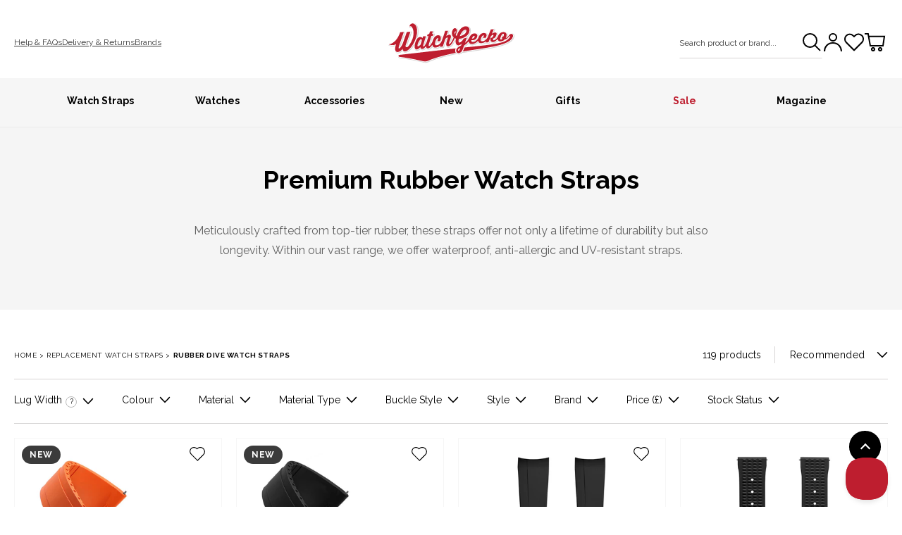

--- FILE ---
content_type: text/css
request_url: https://www.watchgecko.com/cdn/shop/t/33/assets/template-collection.css?v=137635918815694421311750868858
body_size: -380
content:
.collection-grid-section{margin-top:3rem}.collection{position:relative}@media screen and (max-width: 749px){.collection .grid__item:only-child{flex:0 0 100%;max-width:100%}.collection .title:not(.title--no-heading){margin-top:-1rem}}@media screen and (min-width: 750px){.collection .title-wrapper-with-link--no-heading{margin-top:calc(6rem + var(--page-width-margin))}}@media screen and (max-width: 989px){.collection .slider.slider--tablet{margin-bottom:1.5rem}}.collection .loading-overlay{top:0;right:0;bottom:0;left:0;display:none;width:100%;padding:0 1.5rem;opacity:.7}@media screen and (min-width: 750px){.collection .loading-overlay{padding-left:5rem;padding-right:5rem}}.collection.loading .loading-overlay{display:block}.collection--empty .title-wrapper{margin-top:10rem;margin-bottom:15rem}.shopify-section.collection-grid-section{position:relative}.breadcrumb.collection-breadcrumbs{position:absolute;z-index:1;left:max(0px,calc((100vw - var(--page-width)) / 2));top:30px}@media screen and (max-width: 989px){.breadcrumb.collection-breadcrumbs{position:relative;left:auto;top:auto}}
/*# sourceMappingURL=/cdn/shop/t/33/assets/template-collection.css.map?v=137635918815694421311750868858 */


--- FILE ---
content_type: text/css
request_url: https://www.watchgecko.com/cdn/shop/t/33/assets/component-newsletter.css?v=60862180454036849621750868859
body_size: -420
content:
.newsletter-form{display:flex;flex-direction:column;justify-content:center;align-items:center;width:100%;position:relative}@media screen and (min-width: 750px){.newsletter-form{flex-direction:row;align-items:flex-start;margin:0 auto;max-width:36rem}}.newsletter-form__field-wrapper{width:100%}.newsletter-form__field-wrapper .field__input{padding-right:5rem}.newsletter-form__message{justify-content:center;margin-bottom:0}.newsletter-form__message--success{margin-top:2rem;color:var(--color-grey-lightest)}@media screen and (min-width: 750px){.newsletter-form__message{justify-content:flex-start}.newsletter-form__message--success{position:absolute;left:0;bottom:-65%}.newsletter .newsletter-form__message--success{bottom:unset;top:-6rem}}.newsletter-form__button{width:4.4rem;margin:0}.newsletter-form__button .icon{width:1.5rem}
/*# sourceMappingURL=/cdn/shop/t/33/assets/component-newsletter.css.map?v=60862180454036849621750868859 */


--- FILE ---
content_type: text/javascript; charset=utf-8
request_url: https://services.mybcapps.com/bc-sf-filter/filter?t=1768863780330&_=pf&shop=watchgecko-uk-production.myshopify.com&page=1&limit=24&sort=manual&display=grid&collection_scope=289492172963&tag=&product_available=false&variant_available=false&build_filter_tree=true&check_cache=true&sid=aa943e20-15ef-4ec9-bd30-bf25736d60f3&callback=BoostPFSFilterCallback&event_type=init
body_size: 36820
content:
/**/ typeof BoostPFSFilterCallback === 'function' && BoostPFSFilterCallback({"total_product":119,"total_collection":0,"total_page":0,"from_cache":false,"products":[{"compare_at_price_min_kyd":null,"compare_at_price_max_usd":null,"percent_sale_min_rwf":0,"compare_at_price_min_shp":null,"compare_at_price_min_tjs":null,"percent_sale_min_aud":0,"compare_at_price_min_aed":null,"price_min_bam":237,"price_min_egp":6670,"compare_at_price_min_dkk":null,"percent_sale_min_tzs":0,"compare_at_price_max_bnd":null,"price_max_kzt":71800,"compare_at_price_max_vuv":null,"compare_at_price_max_lak":null,"price_min_nzd":244,"compare_at_price_max_etb":null,"compare_at_price_max_all":null,"percent_sale_min_khr":0,"percent_sale_min_idr":0,"price_min_fjd":322,"price_max_afn":9400,"percent_sale_min_bwp":0,"price_min_sar":528,"percent_sale_min_czk":0,"price_min_mvr":2177,"price_max_bif":417000,"compare_at_price_max_gyd":null,"price_min_inr":12900,"compare_at_price_min_djf":null,"percent_sale_min_yer":0,"compare_at_price_min_chf":null,"price_min_krw":208000,"tags":["BADGE|2|#3B3B3B|New","COLLECTION|All Watch Straps","COLLECTION|Omega","COLLECTION|PREMIUM-RUBBER-WATCH-STRAPS","COLLECTION|RUBBER-WATCH-STRAPS","COLLECTION|Tudor","COLOURGROUP|WG-JTD-DT-CTS-BRH","Boost-Stock:In Stock"],"price_max_huf":44500,"price_min_jpy":21200,"compare_at_price_max_lbp":null,"percent_sale_min_mmk":0,"compare_at_price_max_amd":null,"price_min_sbd":1139,"compare_at_price_max_bob":null,"compare_at_price_max_mdl":null,"compare_at_price_min_vnd":null,"compare_at_price_max_eur":null,"percent_sale_min_lkr":0,"price_max":98,"percent_sale_min_xcd":0,"price_min_mwk":244100,"price_max_wst":390,"price_min_myr":544,"compare_at_price_max_dop":null,"percent_sale_min_gbp":0,"price_min_fkp":105,"percent_sale_min_awg":0,"compare_at_price_max_mad":null,"compare_at_price_min_isk":null,"price_min_xof":79500,"price_max_pen":473,"template_suffix":"rubber-products","updated_at":"2026-01-19T08:50:50Z","price_max_gtq":1079,"percent_sale_min_npr":0,"compare_at_price_max_top":null,"compare_at_price_max_pgk":null,"price_min_sek":1237,"percent_sale_min_mnt":0,"compare_at_price_min_sgd":null,"price_min_gnf":1227000,"price_min_qar":513,"price_min_bbd":281,"price_min_cdf":320000,"price_min_ugx":489000,"price_min_hnl":3712,"compare_at_price_min_sek":null,"price_max_sll":3208000,"compare_at_price_min_gnf":null,"barcodes":["5056160272400","5056160272394"],"compare_at_price_min_qar":null,"compare_at_price_max_cny":null,"percent_sale_min_bzd":0,"compare_at_price_max_php":null,"price_max_dop":9000,"percent_sale_min_mop":0,"price_max_mad":1299,"compare_at_price_min_thb":null,"compare_at_price_min_xpf":null,"price_min_gmd":10135,"compare_at_price_min_bdt":null,"price_max_gnf":1227000,"percent_sale_min_kmf":0,"price_max_sek":1237,"compare_at_price_min_dop":null,"review_ratings":0,"compare_at_price_max_nio":null,"price_max_qar":513,"best_selling_rank":1233,"price_max_thb":4402,"price_max_xpf":14500,"compare_at_price_min_mad":null,"compare_at_price_min_pgk":null,"compare_at_price_min_wst":null,"percent_sale_min_azn":0,"compare_at_price_min_pen":null,"price_max_bdt":17300,"compare_at_price_max_std":null,"compare_at_price_min_gtq":null,"published_scope":"global","extra_sort1":"2025-05-14T13:32:09Z","compare_at_price_max_bsd":null,"price_max_isk":17700,"price_max_sgd":173,"compare_at_price_max_twd":null,"price_min_pyg":939000,"price_min_jmd":22300,"compare_at_price_min_sll":null,"price_min_cad":187,"percent_sale_min_pyg":0,"compare_at_price_min_huf":null,"percent_sale_min_jmd":0,"price_min_mur":6512,"price_max_djf":25000,"compare_at_price_max_ron":null,"compare_at_price_min_bif":null,"title":"WatchGecko Sedona CTS Rubber Deployant Watch Strap - Spanish Orange","compare_at_price_max_ang":null,"compare_at_price_max_pkr":null,"compare_at_price_max_ngn":null,"price_max_chf":113,"compare_at_price_max_crc":null,"price_max_vnd":3696000,"price_max_kyd":118,"compare_at_price_max_ttd":null,"compare_at_price_max_pln":null,"price_max_aed":517,"compare_at_price_min":null,"price_max_tjs":1312,"price_min_ils":445,"price_max_shp":105,"compare_at_price_min_kzt":null,"product_type":"Watch Straps","compare_at_price_min_afn":null,"price_max_dkk":862,"price_min_hkd":1098,"price_max_pkr":39400,"percent_sale_min_amd":0,"price_max_ngn":212200,"price_max_crc":68700,"compare_at_price_max_mkd":null,"percent_sale_min_bob":0,"price_max_ron":587,"percent_sale_min_gyd":0,"price_min_bzd":282,"price_min_mop":1131,"variants":[{"price_myr":"544.0","inventory_management":"shopify","price_fkp":"105.0","price_xof":"79500.0","price_mad":"1299.0","price_uyu":"5435.0","price_cve":"13400.0","price_pgk":"602.0","price_azn":"240.0","price_top":"338.0","price":"98.00","price_gmd":"10135.0","id":55183982592386,"price_twd":"4443.0","sku":"WG-JTD-DT-CTS-BRH-OR-20","price_rsd":"14300.0","price_kmf":"59800.0","price_dop":"9000.0","price_cny":"981.0","price_thb":"4402.0","price_uzs":"1684000.0","price_xpf":"14500.0","price_bdt":"17300.0","price_kes":"18200.0","price_sek":"1237.0","weight_unit":"g","price_gnf":"1227000.0","price_qar":"513.0","price_bzd":"282.0","price_bam":"237.0","price_egp":"6670.0","price_mop":"1131.0","price_nio":"5155.0","price_huf":"44500.0","price_bif":"417000.0","price_mwk":"244100.0","price_hnl":"3712.0","price_ugx":"489000.0","original_merged_options":["lug_width:20mm"],"price_bsd":"141.0","price_sll":"3208000.0","price_nzd":"244.0","price_wst":"390.0","price_pen":"473.0","price_fjd":"322.0","price_std":"2972000.0","price_bbd":"281.0","price_gtq":"1079.0","price_cdf":"320000.0","merged_options":["lug_width:20mm"],"price_cad":"187.0","price_mur":"6512.0","price_mmk":"514000.0","available":true,"price_ron":"587.0","price_lkr":"43600.0","price_crc":"68700.0","price_czk":"2802.0","price_ngn":"212200.0","price_kyd":"118.0","price_idr":"2388000.0","price_amd":"53400.0","price_lbp":"12596000.0","price_bwp":"1883.0","price_shp":"105.0","price_tjs":"1312.0","price_aed":"517.0","price_hkd":"1098.0","price_rwf":"205300.0","price_eur":"115.95","barcode":"5056160272400","price_dkk":"862.0","inventory_quantity":58,"price_yer":"33600.0","image":"https://cdn.shopify.com/s/files/1/0609/1636/7523/files/00aa6933-99ff-44c7-8e9b-9efbcbc039ef.jpg?v=1746693322","compare_at_price":null,"price_afn":"9400.0","price_mvr":"2177.0","price_inr":"12900.0","weight":30,"price_krw":"208000.0","price_npr":"20500.0","price_awg":"252.0","price_pln":"488.0","price_jpy":"21200.0","price_mnt":"502000.0","price_gbp":"98.0","price_sbd":"1139.0","price_pkr":"39400.0","price_xcd":"379.0","price_ang":"242.0","price_sar":"528.0","price_ttd":"949.0","price_kzt":"71800.0","price_mkd":"7500.0","price_usd":"148.0","price_dzd":"18400.0","price_sgd":"173.0","title":"20mm","price_etb":"22002.0","price_php":"8400.0","price_pyg":"939000.0","price_isk":"17700.0","price_jmd":"22300.0","price_vnd":"3696000.0","price_tzs":"356000.0","price_aud":"201.0","price_ils":"445.0","price_gyd":"29500.0","inventory_policy":"continue","price_bob":"976.0","price_khr":"567000.0","price_mdl":"2404.0","price_lak":"3043000.0","price_kgs":"12400.0","price_vuv":"17100.0","price_bnd":"182.0","price_djf":"25000.0","price_all":"11700.0","price_chf":"113.0"},{"price_myr":"544.0","inventory_management":"shopify","price_fkp":"105.0","price_xof":"79500.0","price_mad":"1299.0","price_uyu":"5435.0","price_cve":"13400.0","price_pgk":"602.0","price_azn":"240.0","price_top":"338.0","price":"98.00","price_gmd":"10135.0","id":55183982559618,"price_twd":"4443.0","sku":"WG-JTD-DT-CTS-BRH-OR-22","price_rsd":"14300.0","price_kmf":"59800.0","price_dop":"9000.0","price_cny":"981.0","price_thb":"4402.0","price_uzs":"1684000.0","price_xpf":"14500.0","price_bdt":"17300.0","price_kes":"18200.0","price_sek":"1237.0","weight_unit":"g","price_gnf":"1227000.0","price_qar":"513.0","price_bzd":"282.0","price_bam":"237.0","price_egp":"6670.0","price_mop":"1131.0","price_nio":"5155.0","price_huf":"44500.0","price_bif":"417000.0","price_mwk":"244100.0","price_hnl":"3712.0","price_ugx":"489000.0","original_merged_options":["lug_width:22mm"],"price_bsd":"141.0","price_sll":"3208000.0","price_nzd":"244.0","price_wst":"390.0","price_pen":"473.0","price_fjd":"322.0","price_std":"2972000.0","price_bbd":"281.0","price_gtq":"1079.0","price_cdf":"320000.0","merged_options":["lug_width:22mm"],"price_cad":"187.0","price_mur":"6512.0","price_mmk":"514000.0","available":true,"price_ron":"587.0","price_lkr":"43600.0","price_crc":"68700.0","price_czk":"2802.0","price_ngn":"212200.0","price_kyd":"118.0","price_idr":"2388000.0","price_amd":"53400.0","price_lbp":"12596000.0","price_bwp":"1883.0","price_shp":"105.0","price_tjs":"1312.0","price_aed":"517.0","price_hkd":"1098.0","price_rwf":"205300.0","price_eur":"115.95","barcode":"5056160272394","price_dkk":"862.0","inventory_quantity":1,"price_yer":"33600.0","image":"https://cdn.shopify.com/s/files/1/0609/1636/7523/files/00aa6933-99ff-44c7-8e9b-9efbcbc039ef.jpg?v=1746693322","compare_at_price":null,"price_afn":"9400.0","price_mvr":"2177.0","price_inr":"12900.0","weight":30,"price_krw":"208000.0","price_npr":"20500.0","price_awg":"252.0","price_pln":"488.0","price_jpy":"21200.0","price_mnt":"502000.0","price_gbp":"98.0","price_sbd":"1139.0","price_pkr":"39400.0","price_xcd":"379.0","price_ang":"242.0","price_sar":"528.0","price_ttd":"949.0","price_kzt":"71800.0","price_mkd":"7500.0","price_usd":"148.0","price_dzd":"18400.0","price_sgd":"173.0","title":"22mm","price_etb":"22002.0","price_php":"8400.0","price_pyg":"939000.0","price_isk":"17700.0","price_jmd":"22300.0","price_vnd":"3696000.0","price_tzs":"356000.0","price_aud":"201.0","price_ils":"445.0","price_gyd":"29500.0","inventory_policy":"continue","price_bob":"976.0","price_khr":"567000.0","price_mdl":"2404.0","price_lak":"3043000.0","price_kgs":"12400.0","price_vuv":"17100.0","price_bnd":"182.0","price_djf":"25000.0","price_all":"11700.0","price_chf":"113.0"}],"compare_at_price_min_hkd":null,"images_info":[{"src":"https://cdn.shopify.com/s/files/1/0609/1636/7523/files/00aa6933-99ff-44c7-8e9b-9efbcbc039ef.jpg?v=1746693322","width":1200,"alt":"WatchGecko Sedona Rubber Deployant Watch Strap - Orange","id":64646081053058,"position":1,"height":1200},{"src":"https://cdn.shopify.com/s/files/1/0609/1636/7523/files/JTD-DT-CTS-FKM-OR-Tudor-BB41.jpg?v=1746693864","width":1200,"alt":"WatchGecko Sedona Rubber Deployant Watch Strap - Orange on Tudor Black Bay 58","id":64646087049602,"position":2,"height":1200},{"src":"https://cdn.shopify.com/s/files/1/0609/1636/7523/files/JTD-DT-CTS-FKM-OR-Front.jpg?v=1746694705","width":1200,"alt":"WatchGecko Sedona Rubber Deployant Watch Strap - Orange","id":64646335267202,"position":3,"height":1200},{"src":"https://cdn.shopify.com/s/files/1/0609/1636/7523/files/JTD-DT-CTS-FKM-OR-Seiko-WS.jpg?v=1746694705","width":1200,"alt":"WatchGecko Sedona Rubber Deployant Watch Strap - Orange on Seiko SKX Orange Monster","id":64646086951298,"position":4,"height":1200},{"src":"https://cdn.shopify.com/s/files/1/0609/1636/7523/files/5fc24123-3e96-453c-a88d-04b52e60c8b2.jpg?v=1746694705","width":1200,"alt":"WatchGecko Sedona Rubber Deployant Watch Strap - Orange","id":64646081216898,"position":5,"height":1200},{"src":"https://cdn.shopify.com/s/files/1/0609/1636/7523/files/9b498547-e19c-45cd-917c-c682b2a4941f.jpg?v=1746694705","width":1200,"alt":"WatchGecko Sedona Rubber Deployant Watch Strap - Orange","id":64646081118594,"position":6,"height":1200},{"src":"https://cdn.shopify.com/s/files/1/0609/1636/7523/files/JTD-DT-CTS-FKM-OR-WSBuckle.jpg?v=1746694705","width":1200,"alt":"WatchGecko Sedona Rubber Deployant Watch Strap - Orange","id":64646087115138,"position":7,"height":1200},{"src":"https://cdn.shopify.com/s/files/1/0609/1636/7523/files/6a61a571-7c84-4d52-9b72-72bb90e5bd44.jpg?v=1746694705","width":1200,"alt":"WatchGecko Sedona Rubber Deployant Watch Strap - Orange","id":64646081085826,"position":8,"height":1200},{"src":"https://cdn.shopify.com/s/files/1/0609/1636/7523/files/JTD-DT-CTS-FKM-_DAY_-Variation-LS.jpg?v=1746698411","width":1200,"alt":"WatchGecko Sedona Rubber Deployant Watch Strap Range","id":64646118080898,"position":9,"height":1200},{"src":"https://cdn.shopify.com/s/files/1/0609/1636/7523/files/JTD-DT-CTS-FKM-_DAY_-Variation-LS1.jpg?v=1746698411","width":1200,"alt":"WatchGecko Sedona Rubber Deployant Watch Strap Range","id":64646118146434,"position":10,"height":1200},{"src":"https://cdn.shopify.com/s/files/1/0609/1636/7523/files/JTD-DT-CTS-FKM-OR-SWATCH.jpg?v=1746694699","width":120,"alt":"swatch","id":64646117261698,"position":11,"height":120}],"compare_at_price_max_dzd":null,"price_max_ang":242,"compare_at_price_min_cad":null,"compare_at_price_max_kgs":null,"price_max_ttd":949,"compare_at_price_min_mur":null,"percent_sale_min_eur":0,"percent_sale_min_mdl":0,"id":14979664314754,"published_at":"2025-05-14T13:32:09Z","percent_sale_min_lbp":0,"percent_sale_min_ang":0,"price_min_yer":33600,"weight_min":30,"percent_sale_min_crc":0,"price_max_pln":488,"percent_sale_min_ttd":0,"handle":"watchgecko-sedona-rubber-deployant-watch-strap-orange","compare_at_price_max_aud":null,"price_min_npr":20500,"compare_at_price_max_tzs":null,"price_min_awg":252,"price_min_mnt":502000,"price_min_gbp":98,"compare_at_price_max_idr":null,"compare_at_price_max_khr":null,"percent_sale_min_ron":0,"compare_at_price_max_rwf":null,"percent_sale_min_ngn":0,"compare_at_price_min_ils":null,"percent_sale_min_pkr":0,"compare_at_price_max_bwp":null,"price_min_kmf":59800,"price_max_nio":5155,"compare_at_price_max_rsd":null,"compare_at_price_min_pyg":null,"created_at":"2025-05-08T08:35:17Z","compare_at_price_max_cve":null,"compare_at_price_max_uyu":null,"compare_at_price_min_jmd":null,"compare_at_price_max_kes":null,"price_min_azn":240,"price_max_std":2972000,"percent_sale_min_pln":0,"compare_at_price_min_azn":null,"price_max_bsd":141,"percent_sale_min_std":0,"compare_at_price_max_uzs":null,"price_max_rsd":14300,"price_max_twd":4443,"percent_sale_min_nio":0,"price_min_mkd":7500,"price_max_top":338,"price_max_pgk":602,"percent_sale_min_twd":0,"percent_sale_min_bsd":0,"percent_sale_min_rsd":0,"compare_at_price_min_gmd":null,"price_min_dzd":18400,"compare_at_price_max_mop":null,"compare_at_price_max_bzd":null,"compare_at_price_min_myr":null,"price_min_kgs":12400,"compare_at_price_min_fkp":null,"price_max_cny":981,"compare_at_price_min_xof":null,"price_max_php":8400,"compare_at_price_min_nzd":null,"percent_sale_min_cve":0,"price_min_uzs":1684000,"compare_at_price_min_fjd":null,"compare_at_price_min_bbd":null,"compare_at_price_min_cdf":null,"compare_at_price_min_ugx":null,"compare_at_price_min_hnl":null,"price_max_usd":148,"percent_sale_min_uyu":0,"position":null,"percent_sale_min_kes":0,"price_max_bnd":182,"compare_at_price_min_sbd":null,"price_max_vuv":17100,"price_max_lak":3043000,"price_max_etb":22002,"price_min_mmk":514000,"media":[],"percent_sale_min_mkd":0,"compare_at_price_min_mwk":null,"compare_at_price_max_mmk":null,"price_min_lkr":43600,"price_min_czk":2802,"compare_at_price_max_xcd":null,"percent_sale_min_uzs":0,"price_max_all":11700,"compare_at_price_max_czk":null,"compare_at_price_max_lkr":null,"price_min_xcd":379,"compare_at_price_min_bam":null,"compare_at_price_min_egp":null,"price_max_amd":53400,"price_max_bob":976,"price_max_mdl":2404,"compare_at_price_max_yer":null,"price_max_gyd":29500,"compare_at_price_max_awg":null,"compare_at_price_max_npr":null,"price_min_tzs":356000,"percent_sale_min_dzd":0,"price_min_aud":201,"price_max_lbp":12596000,"compare_at_price_min_sar":null,"price_min_khr":567000,"price_min_idr":2388000,"compare_at_price_min_mvr":null,"compare_at_price_max_gbp":null,"price_max_eur":115.95,"compare_at_price_max_mnt":null,"price_min_bwp":1883,"compare_at_price_min_inr":null,"compare_at_price_min_krw":null,"percent_sale_min_kgs":0,"compare_at_price_min_jpy":null,"price_min_rwf":205300,"compare_at_price_min_khr":null,"percent_sale_min_shp":0,"compare_at_price_min_idr":null,"percent_sale_min_tjs":0,"price_max_czk":2802,"price_max_lkr":43600,"compare_at_price_min_bwp":null,"compare_at_price_min_rwf":null,"price_max_xcd":379,"price_min_nio":5155,"percent_sale_min_vnd":0,"price_max_yer":33600,"percent_sale_min_dkk":0,"compare_at_price_min_mmk":null,"price_max_npr":20500,"percent_sale_min_aed":0,"percent_sale_min_kyd":0,"compare_at_price_min_lkr":null,"compare_at_price_min_czk":null,"price_min_ttd":949,"compare_at_price_min_kgs":null,"price_max_gbp":98,"price_max_mnt":502000,"price_max_awg":252,"compare_at_price_max_ils":null,"percent_sale_min_kzt":0,"price_min_pln":488,"percent_sale_min_afn":0,"weight_max":30,"compare_at_price_max_hkd":null,"compare_at_price_min_tzs":null,"price_max_mop":1131,"compare_at_price_min_aud":null,"price_max_bzd":282,"percent_sale_min_huf":0,"price_min_rsd":14300,"compare_at_price_max_kmf":null,"price_min_cve":13400,"price_min_uyu":5435,"compare_at_price_min_mkd":null,"compare_at_price_max_azn":null,"vendor":"WatchGecko","price_min_kes":18200,"compare_at_price_min_dzd":null,"percent_sale_min_bif":0,"price_min_std":2972000,"options_with_values":[{"original_name":"lug_width","values":[{"image":1,"title":"20mm"},{"image":1,"title":"22mm"}],"name":"lug_width","label":"Lug Width","position":1}],"compare_at_price_min_kes":null,"price_min_bsd":141,"price_max_kmf":59800,"percent_sale_min_gtq":0,"compare_at_price_min_uzs":null,"compare_at_price_max_jmd":null,"compare_at_price_max_pyg":null,"percent_sale_min_wst":0,"product_category":"Watch Bands","percent_sale_min_pen":0,"price_min_twd":4443,"body_html":" The WatchGecko Sedona Rubber Deployant Watch Strap brings practical functionality and clean, contemporary styling together in one robust package. Made from premium rubber and finished with the precision-engineered WatchGecko Divers Deployant Buckle , this strap offers a secure fit, everyday comfort, and a refined aesthetic that suits a variety of timepieces. It’s available in five colours and sized to fit either 20mm or 22mm lug widths, making it a versatile addition to your collection. Whether you’re upgrading a diver, field watch, or a modern daily wearer, the Sedona is ready to provide a dependable and tailored fit thanks to its cut-to-size design and quick-release spring bars. If you need to remove the quick-release spring bars then you can learn how to easily remove quick-release spring bars in our video. Key Features Made to Measure CTS: Cut-to-size rubber ends allow you to trim the strap to your ideal wrist length. Clear markings on the underside help you cut confidently and precisely. Quick-Release Spring Bars: Easily swap out your strap with our quick-release spring bars, allowing for effortless transitions between activities. WatchGecko Divers Deployant Buckle: Crafted from corrosion-resistant 316L stainless steel and designed for optimal comfort, the HydroLock MK2 offers a secure fold-over clasp with dual push buttons and a safety latch. Its six micro-adjustment holes help you dial in a precise fit. Versatile Sizing: Available in 20mm or 22mm lug widths and a maximum length of 156mm (minimum 96mm after trimming). Clean Aesthetic: Available in a range of versatile colours to suit a wide variety of watch styles. Sizing the Sedona To achieve the perfect fit, simply remove the WatchGecko Divers Deployant Buckle using a spring bar tool, then trim each side of the strap gradually using the guidelines on the reverse. We recommend removing one section at a time and testing the fit as you go. Take care when removing and replacing the spring bars—note that the micro-adjustment bar has a slightly longer tip and should be reattached to the correct side of the buckle. Once fitted, the buckle’s six micro-adjustment positions allow for precise refinements and all-day comfort. Strap Taper Lug Width 20mm 22mm Buckle Size 18mm 18mm ","price_min_usd":148,"price_max_cve":13400,"price_max_uyu":5435,"available":true,"review_count":0,"compare_at_price_max_bam":null,"compare_at_price_max_egp":null,"price_max_kes":18200,"compare_at_price_min_kmf":null,"price_min_etb":22002,"compare_at_price_max_nzd":null,"price_min_lak":3043000,"price_min_bnd":182,"percent_sale_min_dop":0,"price_min_vuv":17100,"percent_sale_min_sll":0,"compare_at_price_max_fjd":null,"price_max_uzs":1684000,"rio_ratings":[],"price_min_all":11700,"compare_at_price_max_cdf":null,"compare_at_price_max_hnl":null,"compare_at_price_max_ugx":null,"compare_at_price_max_bbd":null,"price_min_cny":981,"price_max_mkd":7500,"price_min_php":8400,"percent_sale_min_mad":0,"percent_sale_min_pgk":0,"price_max_dzd":18400,"percent_sale_min_top":0,"compare_at_price_max_gmd":null,"compare_at_price_min_gbp":null,"compare_at_price_max_mur":null,"price_max_kgs":12400,"skus":["WG-JTD-DT-CTS-BRH-OR-20","WG-JTD-DT-CTS-BRH-OR-22"],"compare_at_price_max_cad":null,"percent_sale_min_usd":0,"percent_sale_min_cny":0,"price_min_ron":587,"price_min_crc":68700,"price_min_ngn":212200,"price_min_pkr":39400,"price_min_ang":242,"compare_at_price_min_bzd":null,"price_max_aud":201,"compare_at_price_min_mop":null,"price_max_tzs":356000,"percent_sale_min_php":0,"price_max_idr":2388000,"compare_at_price_max_mvr":null,"percent_sale_min_bnd":0,"price_max_khr":567000,"compare_at_price_min_xcd":null,"compare_at_price_max_sar":null,"percent_sale_min_etb":0,"compare_at_price_max_krw":null,"price_max_bwp":1883,"compare_at_price_max_inr":null,"price_min_gyd":29500,"compare_at_price_min_yer":null,"price_min_bob":976,"price_min_mdl":2404,"price_min_amd":53400,"compare_at_price_max_sbd":null,"compare_at_price_max_jpy":null,"price_min_lbp":12596000,"price_max_rwf":205300,"percent_sale_min_all":0,"compare_at_price_max_mwk":null,"percent_sale_min_lak":0,"compare_at_price_min_npr":null,"compare_at_price_min_awg":null,"percent_sale_min_vuv":0,"price_max_mmk":514000,"compare_at_price_min_mnt":null,"price_min_eur":115.95,"compare_at_price_min_bob":null,"compare_at_price_min_mdl":null,"compare_at_price_min_amd":null,"compare_at_price_min_lbp":null,"compare_at_price_max_sgd":null,"price_min":98,"compare_at_price_min_eur":null,"percent_sale_min_mur":0,"percent_sale_min_cad":0,"price_max_sar":528,"price_min_wst":390,"collections":[{"template_suffix":"","handle":"best-sellers","id":289489223843,"sort_value":"my3","title":"Best Sellers"},{"template_suffix":"","handle":"gifts-for-watch-enthusiasts","id":294072287395,"sort_value":"yzz","title":"Gifts"},{"template_suffix":"","handle":"all-watch-straps","id":289498661027,"sort_value":"zwm","title":"Replacement Watch Straps"},{"template_suffix":"","handle":"gifts-under-100","id":294082773155,"sort_value":"zzzvp","title":"Gifts Under £100"},{"template_suffix":"","handle":"20mm-watch-straps","id":289488961699,"sort_value":"zzzg","title":"20mm Watch Straps"},{"template_suffix":"","handle":"22mm-watch-straps","id":289489125539,"sort_value":"zzm","title":"22mm Watch Straps"},{"template_suffix":"","handle":"new-watch-straps","id":310885646499,"sort_value":"4u","title":"New Watch Straps"},{"template_suffix":"","handle":"watch-straps-tudor","id":289493811363,"sort_value":"yu","title":"Watch Straps For Tudor"},{"template_suffix":"","handle":"rubber-dive-watch-straps","id":289492762787,"sort_value":"0001","title":"Rubber Dive Watch Straps"},{"template_suffix":"","handle":"watch-straps-omega","id":289491878051,"sort_value":"z3","title":"Watch Straps For Omega"},{"template_suffix":"","handle":"premium-rubber-watch-straps","id":289492172963,"sort_value":"38","title":"Premium Rubber Watch Straps"},{"template_suffix":"","handle":"new-rubber-watch-straps","id":310886072483,"sort_value":"a","title":"New Rubber Watch Straps"},{"template_suffix":"","handle":"new-items","id":289491681443,"sort_value":"lr8t0055","title":"New Items"},{"template_suffix":"","handle":"best-selling-rubber-watch-straps","id":302602518691,"sort_value":"gjk","title":"Best Selling Rubber Watch Straps"},{"template_suffix":"","handle":"luxury-watch-straps","id":289491386531,"sort_value":"40t","title":"Luxury Watch Straps"},{"template_suffix":"","handle":"orange-watch-straps","id":289491910819,"sort_value":"7e0u5","title":"Orange Watch Straps"},{"template_suffix":"","handle":"wg-jtd-dt-cts-brh","id":670053237122,"sort_value":"1c","title":"WG-JTD-DT-CTS-BRH"},{"template_suffix":"","handle":"cut-to-size-cts-rubber-watch-straps","id":672105267586,"sort_value":"0g","title":"Cut-to-Size Rubber Watch Straps"}],"percent_sale_min_ils":0,"price_min_pen":473,"compare_at_price_max_chf":null,"price_max_krw":208000,"percent_sale_min_hkd":0,"compare_at_price_max_djf":null,"price_max_inr":12900,"compare_at_price_min_ron":null,"compare_at_price_min_crc":null,"price_max_mvr":2177,"compare_at_price_min_lak":null,"images":{"1":"https://cdn.shopify.com/s/files/1/0609/1636/7523/files/00aa6933-99ff-44c7-8e9b-9efbcbc039ef.jpg?v=1746693322","2":"https://cdn.shopify.com/s/files/1/0609/1636/7523/files/JTD-DT-CTS-FKM-OR-Tudor-BB41.jpg?v=1746693864","3":"https://cdn.shopify.com/s/files/1/0609/1636/7523/files/JTD-DT-CTS-FKM-OR-Front.jpg?v=1746694705","4":"https://cdn.shopify.com/s/files/1/0609/1636/7523/files/JTD-DT-CTS-FKM-OR-Seiko-WS.jpg?v=1746694705","5":"https://cdn.shopify.com/s/files/1/0609/1636/7523/files/5fc24123-3e96-453c-a88d-04b52e60c8b2.jpg?v=1746694705","6":"https://cdn.shopify.com/s/files/1/0609/1636/7523/files/9b498547-e19c-45cd-917c-c682b2a4941f.jpg?v=1746694705","7":"https://cdn.shopify.com/s/files/1/0609/1636/7523/files/JTD-DT-CTS-FKM-OR-WSBuckle.jpg?v=1746694705","8":"https://cdn.shopify.com/s/files/1/0609/1636/7523/files/6a61a571-7c84-4d52-9b72-72bb90e5bd44.jpg?v=1746694705","9":"https://cdn.shopify.com/s/files/1/0609/1636/7523/files/JTD-DT-CTS-FKM-_DAY_-Variation-LS.jpg?v=1746698411","10":"https://cdn.shopify.com/s/files/1/0609/1636/7523/files/JTD-DT-CTS-FKM-_DAY_-Variation-LS1.jpg?v=1746698411","11":"https://cdn.shopify.com/s/files/1/0609/1636/7523/files/JTD-DT-CTS-FKM-OR-SWATCH.jpg?v=1746694699"},"price_min_kzt":71800,"compare_at_price_min_bnd":null,"price_max_sbd":1139,"compare_at_price_min_vuv":null,"price_max_jpy":21200,"price_min_afn":9400,"percent_sale_min_sar":0,"compare_at_price_min_all":null,"percent_sale_min_mvr":0,"compare_at_price_max_vnd":null,"compare_at_price_max_kyd":null,"price_min_huf":44500,"price_max_mwk":244100,"price_max_egp":6670,"compare_at_price_max_aed":null,"price_max_bam":237,"price_min_bif":417000,"compare_at_price_min_gyd":null,"compare_at_price_max_tjs":null,"compare_at_price_max_shp":null,"price_max_nzd":244,"price_min_dop":9000,"compare_at_price_min_php":null,"compare_at_price_max_myr":null,"percent_sale_min_mwk":0,"price_max_fjd":322,"compare_at_price_max_xof":null,"price_min_mad":1299,"compare_at_price_max_fkp":null,"price_min_pgk":602,"compare_at_price_min_usd":null,"compare_at_price_max_sek":null,"price_max_hnl":3712,"percent_sale_min_inr":0,"price_max_ugx":489000,"price_max_cdf":320000,"price_min_top":338,"price_max_bbd":281,"percent_sale_min_krw":0,"percent_sale_min":0,"percent_sale_min_jpy":0,"compare_at_price_max_qar":null,"percent_sale_min_sbd":0,"compare_at_price_max_gnf":null,"compare_at_price_min_etb":null,"price_min_gtq":1079,"compare_at_price_min_top":null,"compare_at_price_max_bdt":null,"price_max_gmd":10135,"percent_sale_min_ugx":0,"percent_sale_min_bam":0,"percent_sale_min_egp":0,"compare_at_price_max_thb":null,"compare_at_price_max_xpf":null,"metafields":[{"namespace":"global","type":"single_line_text_field","value":"Orange","key":"friendly_colour"},{"namespace":"global","type":"single_line_text_field","value":"Rubber","key":"strap_material"},{"namespace":"global","type":"single_line_text_field","value":"Cut to Size","key":"strap_style"},{"namespace":"global","type":"single_line_text_field","value":"Deployant","key":"clasp_type"},{"namespace":"global","type":"single_line_text_field","value":"WatchGecko","key":"strap_brand"}],"price_min_sll":3208000,"price_max_myr":544,"percent_sale_min_hnl":0,"percent_sale_min_cdf":0,"percent_sale_min_bbd":0,"compare_at_price_min_cny":null,"compare_at_price_max_isk":null,"price_max_xof":79500,"percent_sale_min_fjd":0,"price_max_fkp":105,"percent_sale_min_nzd":0,"price_max_azn":240,"percent_sale_min_myr":0,"price_min_sgd":173,"compare_at_price_min_twd":null,"compare_at_price_min_rsd":null,"compare_at_price_max_pen":null,"compare_at_price_max_wst":null,"html":{"theme_id":0,"value":""},"percent_sale_min_gmd":0,"compare_at_price_min_cve":null,"price_min_djf":25000,"compare_at_price_min_uyu":null,"price_min_chf":113,"compare_at_price_max_gtq":null,"percent_sale_min_qar":0,"price_max_pyg":939000,"price_min_thb":4402,"price_min_xpf":14500,"price_min_bdt":17300,"percent_sale_min_fkp":0,"compare_at_price_min_std":null,"percent_sale_min_xof":0,"price_max_jmd":22300,"compare_at_price_max_sll":null,"percent_sale_min_gnf":0,"compare_at_price_min_bsd":null,"price_min_isk":17700,"percent_sale_min_sek":0,"price_min_dkk":862,"percent_sale_min_isk":0,"compare_at_price_max_dkk":null,"percent_sale_min_bdt":0,"percent_sale_min_thb":0,"percent_sale_min_xpf":0,"price_max_ils":445,"compare_at_price_min_nio":null,"compare_at_price_max_afn":null,"compare_at_price_min_ngn":null,"compare_at_price_min_pkr":null,"compare_at_price_min_ang":null,"compare_at_price_max_kzt":null,"price_min_vnd":3696000,"compare_at_price_min_ttd":null,"compare_at_price_max_huf":null,"price_max_cad":187,"price_min_kyd":118,"percent_sale_min_sgd":0,"price_max_hkd":1098,"percent_sale_min_chf":0,"price_min_shp":105,"locations":[],"compare_at_price_max_bif":null,"percent_sale_min_djf":0,"price_min_tjs":1312,"compare_at_price_min_pln":null,"compare_at_price_max":null,"price_min_aed":517,"price_max_mur":6512},{"compare_at_price_min_kyd":null,"compare_at_price_max_usd":null,"percent_sale_min_rwf":0,"compare_at_price_min_shp":null,"compare_at_price_min_tjs":null,"percent_sale_min_aud":0,"compare_at_price_min_aed":null,"price_min_bam":237,"price_min_egp":6670,"compare_at_price_min_dkk":null,"percent_sale_min_tzs":0,"compare_at_price_max_bnd":null,"price_max_kzt":71800,"compare_at_price_max_vuv":null,"compare_at_price_max_lak":null,"price_min_nzd":244,"compare_at_price_max_etb":null,"compare_at_price_max_all":null,"percent_sale_min_khr":0,"percent_sale_min_idr":0,"price_min_fjd":322,"price_max_afn":9400,"percent_sale_min_bwp":0,"price_min_sar":528,"percent_sale_min_czk":0,"price_min_mvr":2177,"price_max_bif":417000,"compare_at_price_max_gyd":null,"price_min_inr":12900,"compare_at_price_min_djf":null,"percent_sale_min_yer":0,"compare_at_price_min_chf":null,"price_min_krw":208000,"tags":["BADGE|2|#3B3B3B|New","COLLECTION|All Watch Straps","COLLECTION|Omega","COLLECTION|PREMIUM-RUBBER-WATCH-STRAPS","COLLECTION|RUBBER-WATCH-STRAPS","COLLECTION|Tudor","COLOURGROUP|WG-JTD-DT-CTS-BRH","Boost-Stock:In Stock"],"price_max_huf":44500,"price_min_jpy":21200,"compare_at_price_max_lbp":null,"percent_sale_min_mmk":0,"compare_at_price_max_amd":null,"price_min_sbd":1139,"compare_at_price_max_bob":null,"compare_at_price_max_mdl":null,"compare_at_price_min_vnd":null,"compare_at_price_max_eur":null,"percent_sale_min_lkr":0,"price_max":98,"percent_sale_min_xcd":0,"price_min_mwk":244100,"price_max_wst":390,"price_min_myr":544,"compare_at_price_max_dop":null,"percent_sale_min_gbp":0,"price_min_fkp":105,"percent_sale_min_awg":0,"compare_at_price_max_mad":null,"compare_at_price_min_isk":null,"price_min_xof":79500,"price_max_pen":473,"template_suffix":"rubber-products","updated_at":"2026-01-19T08:50:50Z","price_max_gtq":1079,"percent_sale_min_npr":0,"compare_at_price_max_top":null,"compare_at_price_max_pgk":null,"price_min_sek":1237,"percent_sale_min_mnt":0,"compare_at_price_min_sgd":null,"price_min_gnf":1227000,"price_min_qar":513,"price_min_bbd":281,"price_min_cdf":320000,"price_min_ugx":489000,"price_min_hnl":3712,"compare_at_price_min_sek":null,"price_max_sll":3208000,"compare_at_price_min_gnf":null,"barcodes":["5056160272363","5056160272370"],"compare_at_price_min_qar":null,"compare_at_price_max_cny":null,"percent_sale_min_bzd":0,"compare_at_price_max_php":null,"price_max_dop":9000,"percent_sale_min_mop":0,"price_max_mad":1299,"compare_at_price_min_thb":null,"compare_at_price_min_xpf":null,"price_min_gmd":10135,"compare_at_price_min_bdt":null,"price_max_gnf":1227000,"percent_sale_min_kmf":0,"price_max_sek":1237,"compare_at_price_min_dop":null,"review_ratings":0,"compare_at_price_max_nio":null,"price_max_qar":513,"best_selling_rank":808,"price_max_thb":4402,"price_max_xpf":14500,"compare_at_price_min_mad":null,"compare_at_price_min_pgk":null,"compare_at_price_min_wst":null,"percent_sale_min_azn":0,"compare_at_price_min_pen":null,"price_max_bdt":17300,"compare_at_price_max_std":null,"compare_at_price_min_gtq":null,"published_scope":"global","extra_sort1":"2025-05-14T13:31:04Z","compare_at_price_max_bsd":null,"price_max_isk":17700,"price_max_sgd":173,"compare_at_price_max_twd":null,"price_min_pyg":939000,"price_min_jmd":22300,"compare_at_price_min_sll":null,"price_min_cad":187,"percent_sale_min_pyg":0,"compare_at_price_min_huf":null,"percent_sale_min_jmd":0,"price_min_mur":6512,"price_max_djf":25000,"compare_at_price_max_ron":null,"compare_at_price_min_bif":null,"title":"WatchGecko Sedona CTS Rubber Deployant Watch Strap - Jet Black","compare_at_price_max_ang":null,"compare_at_price_max_pkr":null,"compare_at_price_max_ngn":null,"price_max_chf":113,"compare_at_price_max_crc":null,"price_max_vnd":3696000,"price_max_kyd":118,"compare_at_price_max_ttd":null,"compare_at_price_max_pln":null,"price_max_aed":517,"compare_at_price_min":null,"price_max_tjs":1312,"price_min_ils":445,"price_max_shp":105,"compare_at_price_min_kzt":null,"product_type":"Watch Straps","compare_at_price_min_afn":null,"price_max_dkk":862,"price_min_hkd":1098,"price_max_pkr":39400,"percent_sale_min_amd":0,"price_max_ngn":212200,"price_max_crc":68700,"compare_at_price_max_mkd":null,"percent_sale_min_bob":0,"price_max_ron":587,"percent_sale_min_gyd":0,"price_min_bzd":282,"price_min_mop":1131,"variants":[{"price_myr":"544.0","inventory_management":"shopify","price_fkp":"105.0","price_xof":"79500.0","price_mad":"1299.0","price_uyu":"5435.0","price_cve":"13400.0","price_pgk":"602.0","price_azn":"240.0","price_top":"338.0","price":"98.00","price_gmd":"10135.0","id":55183965618562,"price_twd":"4443.0","sku":"WG-JTD-DT-CTS-BRH-BK-20","price_rsd":"14300.0","price_kmf":"59800.0","price_dop":"9000.0","price_cny":"981.0","price_thb":"4402.0","price_uzs":"1684000.0","price_xpf":"14500.0","price_bdt":"17300.0","price_kes":"18200.0","price_sek":"1237.0","weight_unit":"g","price_gnf":"1227000.0","price_qar":"513.0","price_bzd":"282.0","price_bam":"237.0","price_egp":"6670.0","price_mop":"1131.0","price_nio":"5155.0","price_huf":"44500.0","price_bif":"417000.0","price_mwk":"244100.0","price_hnl":"3712.0","price_ugx":"489000.0","original_merged_options":["lug_width:20mm"],"price_bsd":"141.0","price_sll":"3208000.0","price_nzd":"244.0","price_wst":"390.0","price_pen":"473.0","price_fjd":"322.0","price_std":"2972000.0","price_bbd":"281.0","price_gtq":"1079.0","price_cdf":"320000.0","merged_options":["lug_width:20mm"],"price_cad":"187.0","price_mur":"6512.0","price_mmk":"514000.0","available":true,"price_ron":"587.0","price_lkr":"43600.0","price_crc":"68700.0","price_czk":"2802.0","price_ngn":"212200.0","price_kyd":"118.0","price_idr":"2388000.0","price_amd":"53400.0","price_lbp":"12596000.0","price_bwp":"1883.0","price_shp":"105.0","price_tjs":"1312.0","price_aed":"517.0","price_hkd":"1098.0","price_rwf":"205300.0","price_eur":"115.95","barcode":"5056160272363","price_dkk":"862.0","inventory_quantity":80,"price_yer":"33600.0","image":"https://cdn.shopify.com/s/files/1/0609/1636/7523/files/73b7e539-cfcd-4cd0-b482-5d2eedf020f5.jpg?v=1746692765","compare_at_price":null,"price_afn":"9400.0","price_mvr":"2177.0","price_inr":"12900.0","weight":30,"price_krw":"208000.0","price_npr":"20500.0","price_awg":"252.0","price_pln":"488.0","price_jpy":"21200.0","price_mnt":"502000.0","price_gbp":"98.0","price_sbd":"1139.0","price_pkr":"39400.0","price_xcd":"379.0","price_ang":"242.0","price_sar":"528.0","price_ttd":"949.0","price_kzt":"71800.0","price_mkd":"7500.0","price_usd":"148.0","price_dzd":"18400.0","price_sgd":"173.0","title":"20mm","price_etb":"22002.0","price_php":"8400.0","price_pyg":"939000.0","price_isk":"17700.0","price_jmd":"22300.0","price_vnd":"3696000.0","price_tzs":"356000.0","price_aud":"201.0","price_ils":"445.0","price_gyd":"29500.0","inventory_policy":"continue","price_bob":"976.0","price_khr":"567000.0","price_mdl":"2404.0","price_lak":"3043000.0","price_kgs":"12400.0","price_vuv":"17100.0","price_bnd":"182.0","price_djf":"25000.0","price_all":"11700.0","price_chf":"113.0"},{"price_myr":"544.0","inventory_management":"shopify","price_fkp":"105.0","price_xof":"79500.0","price_mad":"1299.0","price_uyu":"5435.0","price_cve":"13400.0","price_pgk":"602.0","price_azn":"240.0","price_top":"338.0","price":"98.00","price_gmd":"10135.0","id":55183965651330,"price_twd":"4443.0","sku":"WG-JTD-DT-CTS-BRH-BK-22","price_rsd":"14300.0","price_kmf":"59800.0","price_dop":"9000.0","price_cny":"981.0","price_thb":"4402.0","price_uzs":"1684000.0","price_xpf":"14500.0","price_bdt":"17300.0","price_kes":"18200.0","price_sek":"1237.0","weight_unit":"g","price_gnf":"1227000.0","price_qar":"513.0","price_bzd":"282.0","price_bam":"237.0","price_egp":"6670.0","price_mop":"1131.0","price_nio":"5155.0","price_huf":"44500.0","price_bif":"417000.0","price_mwk":"244100.0","price_hnl":"3712.0","price_ugx":"489000.0","original_merged_options":["lug_width:22mm"],"price_bsd":"141.0","price_sll":"3208000.0","price_nzd":"244.0","price_wst":"390.0","price_pen":"473.0","price_fjd":"322.0","price_std":"2972000.0","price_bbd":"281.0","price_gtq":"1079.0","price_cdf":"320000.0","merged_options":["lug_width:22mm"],"price_cad":"187.0","price_mur":"6512.0","price_mmk":"514000.0","available":true,"price_ron":"587.0","price_lkr":"43600.0","price_crc":"68700.0","price_czk":"2802.0","price_ngn":"212200.0","price_kyd":"118.0","price_idr":"2388000.0","price_amd":"53400.0","price_lbp":"12596000.0","price_bwp":"1883.0","price_shp":"105.0","price_tjs":"1312.0","price_aed":"517.0","price_hkd":"1098.0","price_rwf":"205300.0","price_eur":"115.95","barcode":"5056160272370","price_dkk":"862.0","inventory_quantity":80,"price_yer":"33600.0","image":"https://cdn.shopify.com/s/files/1/0609/1636/7523/files/73b7e539-cfcd-4cd0-b482-5d2eedf020f5.jpg?v=1746692765","compare_at_price":null,"price_afn":"9400.0","price_mvr":"2177.0","price_inr":"12900.0","weight":30,"price_krw":"208000.0","price_npr":"20500.0","price_awg":"252.0","price_pln":"488.0","price_jpy":"21200.0","price_mnt":"502000.0","price_gbp":"98.0","price_sbd":"1139.0","price_pkr":"39400.0","price_xcd":"379.0","price_ang":"242.0","price_sar":"528.0","price_ttd":"949.0","price_kzt":"71800.0","price_mkd":"7500.0","price_usd":"148.0","price_dzd":"18400.0","price_sgd":"173.0","title":"22mm","price_etb":"22002.0","price_php":"8400.0","price_pyg":"939000.0","price_isk":"17700.0","price_jmd":"22300.0","price_vnd":"3696000.0","price_tzs":"356000.0","price_aud":"201.0","price_ils":"445.0","price_gyd":"29500.0","inventory_policy":"continue","price_bob":"976.0","price_khr":"567000.0","price_mdl":"2404.0","price_lak":"3043000.0","price_kgs":"12400.0","price_vuv":"17100.0","price_bnd":"182.0","price_djf":"25000.0","price_all":"11700.0","price_chf":"113.0"}],"compare_at_price_min_hkd":null,"images_info":[{"src":"https://cdn.shopify.com/s/files/1/0609/1636/7523/files/73b7e539-cfcd-4cd0-b482-5d2eedf020f5.jpg?v=1746692765","width":1200,"alt":"WatchGecko Sedona Rubber Deployant Watch Strap - Black","id":64646045892994,"position":1,"height":1200},{"src":"https://cdn.shopify.com/s/files/1/0609/1636/7523/files/JTD-DT-CTS-FKM-BK-Tudor-GMT.jpg?v=1746698411","width":1200,"alt":"WatchGecko Sedona Rubber Deployant Watch Strap - Black on Tudor GMT","id":64646798836098,"position":2,"height":1200},{"src":"https://cdn.shopify.com/s/files/1/0609/1636/7523/files/JTD-DT-CTS-FKM-BK-front.jpg?v=1746698411","width":1200,"alt":"WatchGecko Sedona Rubber Deployant Watch Strap - Black","id":64646798541186,"position":3,"height":1200},{"src":"https://cdn.shopify.com/s/files/1/0609/1636/7523/files/JTD-DT-CTS-FKM-BK-Tudor-BB58-WS.jpg?v=1746698411","width":1200,"alt":"WatchGecko Sedona Rubber Deployant Watch Strap - Black on Tudor Black Bay 58","id":64646798639490,"position":4,"height":1200},{"src":"https://cdn.shopify.com/s/files/1/0609/1636/7523/files/4a37b7a9-f330-4894-8a26-b51d2d899d40.jpg?v=1746698411","width":1200,"alt":"WatchGecko Sedona Rubber Deployant Watch Strap - Black","id":64646045925762,"position":5,"height":1200},{"src":"https://cdn.shopify.com/s/files/1/0609/1636/7523/files/b4897f46-3b32-4f6e-bdd3-1ef8139f15b1.jpg?v=1746698411","width":1200,"alt":"WatchGecko Sedona Rubber Deployant Watch Strap - Black","id":64646045958530,"position":6,"height":1200},{"src":"https://cdn.shopify.com/s/files/1/0609/1636/7523/files/JTD-DT-CTS-FKM-BK-WS-Buckle.jpg?v=1746698411","width":1200,"alt":"WatchGecko Sedona Rubber Deployant Watch Strap - Black","id":64646799458690,"position":7,"height":1200},{"src":"https://cdn.shopify.com/s/files/1/0609/1636/7523/files/a89790f0-8c53-46e7-b82a-fd649e4704fd.jpg?v=1746698411","width":1200,"alt":"WatchGecko Sedona Rubber Deployant Watch Strap - Black","id":64646046024066,"position":8,"height":1200},{"src":"https://cdn.shopify.com/s/files/1/0609/1636/7523/files/JTD-DT-CTS-FKM-_DAY_-Variation-LS.jpg?v=1746698411","width":1200,"alt":"WatchGecko Sedona Rubber Deployant Watch Strap Range","id":64646118080898,"position":9,"height":1200},{"src":"https://cdn.shopify.com/s/files/1/0609/1636/7523/files/JTD-DT-CTS-FKM-_DAY_-Variation-LS1.jpg?v=1746698411","width":1200,"alt":"WatchGecko Sedona Rubber Deployant Watch Strap Range","id":64646118146434,"position":10,"height":1200},{"src":"https://cdn.shopify.com/s/files/1/0609/1636/7523/files/JTD-DT-CTS-FKM-BK-SWATCH.jpg?v=1746698411","width":120,"alt":"swatch","id":64646800048514,"position":11,"height":120}],"compare_at_price_max_dzd":null,"price_max_ang":242,"compare_at_price_min_cad":null,"compare_at_price_max_kgs":null,"price_max_ttd":949,"compare_at_price_min_mur":null,"percent_sale_min_eur":0,"percent_sale_min_mdl":0,"id":14979661562242,"published_at":"2025-05-14T13:31:04Z","percent_sale_min_lbp":0,"percent_sale_min_ang":0,"price_min_yer":33600,"weight_min":30,"percent_sale_min_crc":0,"price_max_pln":488,"percent_sale_min_ttd":0,"handle":"watchgecko-sedona-rubber-deployant-watch-strap-black","compare_at_price_max_aud":null,"price_min_npr":20500,"compare_at_price_max_tzs":null,"price_min_awg":252,"price_min_mnt":502000,"price_min_gbp":98,"compare_at_price_max_idr":null,"compare_at_price_max_khr":null,"percent_sale_min_ron":0,"compare_at_price_max_rwf":null,"percent_sale_min_ngn":0,"compare_at_price_min_ils":null,"percent_sale_min_pkr":0,"compare_at_price_max_bwp":null,"price_min_kmf":59800,"price_max_nio":5155,"compare_at_price_max_rsd":null,"compare_at_price_min_pyg":null,"created_at":"2025-05-08T08:26:00Z","compare_at_price_max_cve":null,"compare_at_price_max_uyu":null,"compare_at_price_min_jmd":null,"compare_at_price_max_kes":null,"price_min_azn":240,"price_max_std":2972000,"percent_sale_min_pln":0,"compare_at_price_min_azn":null,"price_max_bsd":141,"percent_sale_min_std":0,"compare_at_price_max_uzs":null,"price_max_rsd":14300,"price_max_twd":4443,"percent_sale_min_nio":0,"price_min_mkd":7500,"price_max_top":338,"price_max_pgk":602,"percent_sale_min_twd":0,"percent_sale_min_bsd":0,"percent_sale_min_rsd":0,"compare_at_price_min_gmd":null,"price_min_dzd":18400,"compare_at_price_max_mop":null,"compare_at_price_max_bzd":null,"compare_at_price_min_myr":null,"price_min_kgs":12400,"compare_at_price_min_fkp":null,"price_max_cny":981,"compare_at_price_min_xof":null,"price_max_php":8400,"compare_at_price_min_nzd":null,"percent_sale_min_cve":0,"price_min_uzs":1684000,"compare_at_price_min_fjd":null,"compare_at_price_min_bbd":null,"compare_at_price_min_cdf":null,"compare_at_price_min_ugx":null,"compare_at_price_min_hnl":null,"price_max_usd":148,"percent_sale_min_uyu":0,"position":null,"percent_sale_min_kes":0,"price_max_bnd":182,"compare_at_price_min_sbd":null,"price_max_vuv":17100,"price_max_lak":3043000,"price_max_etb":22002,"price_min_mmk":514000,"media":[],"percent_sale_min_mkd":0,"compare_at_price_min_mwk":null,"compare_at_price_max_mmk":null,"price_min_lkr":43600,"price_min_czk":2802,"compare_at_price_max_xcd":null,"percent_sale_min_uzs":0,"price_max_all":11700,"compare_at_price_max_czk":null,"compare_at_price_max_lkr":null,"price_min_xcd":379,"compare_at_price_min_bam":null,"compare_at_price_min_egp":null,"price_max_amd":53400,"price_max_bob":976,"price_max_mdl":2404,"compare_at_price_max_yer":null,"price_max_gyd":29500,"compare_at_price_max_awg":null,"compare_at_price_max_npr":null,"price_min_tzs":356000,"percent_sale_min_dzd":0,"price_min_aud":201,"price_max_lbp":12596000,"compare_at_price_min_sar":null,"price_min_khr":567000,"price_min_idr":2388000,"compare_at_price_min_mvr":null,"compare_at_price_max_gbp":null,"price_max_eur":115.95,"compare_at_price_max_mnt":null,"price_min_bwp":1883,"compare_at_price_min_inr":null,"compare_at_price_min_krw":null,"percent_sale_min_kgs":0,"compare_at_price_min_jpy":null,"price_min_rwf":205300,"compare_at_price_min_khr":null,"percent_sale_min_shp":0,"compare_at_price_min_idr":null,"percent_sale_min_tjs":0,"price_max_czk":2802,"price_max_lkr":43600,"compare_at_price_min_bwp":null,"compare_at_price_min_rwf":null,"price_max_xcd":379,"price_min_nio":5155,"percent_sale_min_vnd":0,"price_max_yer":33600,"percent_sale_min_dkk":0,"compare_at_price_min_mmk":null,"price_max_npr":20500,"percent_sale_min_aed":0,"percent_sale_min_kyd":0,"compare_at_price_min_lkr":null,"compare_at_price_min_czk":null,"price_min_ttd":949,"compare_at_price_min_kgs":null,"price_max_gbp":98,"price_max_mnt":502000,"price_max_awg":252,"compare_at_price_max_ils":null,"percent_sale_min_kzt":0,"price_min_pln":488,"percent_sale_min_afn":0,"weight_max":30,"compare_at_price_max_hkd":null,"compare_at_price_min_tzs":null,"price_max_mop":1131,"compare_at_price_min_aud":null,"price_max_bzd":282,"percent_sale_min_huf":0,"price_min_rsd":14300,"compare_at_price_max_kmf":null,"price_min_cve":13400,"price_min_uyu":5435,"compare_at_price_min_mkd":null,"compare_at_price_max_azn":null,"vendor":"WatchGecko","price_min_kes":18200,"compare_at_price_min_dzd":null,"percent_sale_min_bif":0,"price_min_std":2972000,"options_with_values":[{"original_name":"lug_width","values":[{"image":1,"title":"20mm"},{"image":1,"title":"22mm"}],"name":"lug_width","label":"Lug Width","position":1}],"compare_at_price_min_kes":null,"price_min_bsd":141,"price_max_kmf":59800,"percent_sale_min_gtq":0,"compare_at_price_min_uzs":null,"compare_at_price_max_jmd":null,"compare_at_price_max_pyg":null,"percent_sale_min_wst":0,"product_category":"Watch Bands","percent_sale_min_pen":0,"price_min_twd":4443,"body_html":" The WatchGecko Sedona Rubber Deployant Watch Strap brings practical functionality and clean, contemporary styling together in one robust package. Made from premium rubber and finished with the precision-engineered WatchGecko Divers Deployant Buckle , this strap offers a secure fit, everyday comfort, and a refined aesthetic that suits a variety of timepieces. It’s available in five colours and sized to fit either 20mm or 22mm lug widths, making it a versatile addition to your collection. Whether you’re upgrading a diver, field watch, or a modern daily wearer, the Sedona is ready to provide a dependable and tailored fit thanks to its cut-to-size design and quick-release spring bars. If you need to remove the quick-release spring bars then you can learn how to easily remove quick-release spring bars in our video. Key Features Made to Measure CTS: Cut-to-size rubber ends allow you to trim the strap to your ideal wrist length. Clear markings on the underside help you cut confidently and precisely. Quick-Release Spring Bars: Easily swap out your strap with our quick-release spring bars, allowing for effortless transitions between activities. WatchGecko Divers Deployant Buckle: Crafted from corrosion-resistant 316L stainless steel and designed for optimal comfort, the HydroLock MK2 offers a secure fold-over clasp with dual push buttons and a safety latch. Its six micro-adjustment holes help you dial in a precise fit. Versatile Sizing: Available in 20mm or 22mm lug widths and a maximum length of 156mm (minimum 96mm after trimming). Clean Aesthetic: Available in a range of versatile colours to suit a wide variety of watch styles. Sizing the Sedona To achieve the perfect fit, simply remove the WatchGecko Divers Deployant Buckle using a spring bar tool, then trim each side of the strap gradually using the guidelines on the reverse. We recommend removing one section at a time and testing the fit as you go. Take care when removing and replacing the spring bars—note that the micro-adjustment bar has a slightly longer tip and should be reattached to the correct side of the buckle. Once fitted, the buckle’s six micro-adjustment positions allow for precise refinements and all-day comfort. Strap Taper Lug Width 20mm 22mm Buckle Size 18mm 18mm ","price_min_usd":148,"price_max_cve":13400,"price_max_uyu":5435,"available":true,"review_count":0,"compare_at_price_max_bam":null,"compare_at_price_max_egp":null,"price_max_kes":18200,"compare_at_price_min_kmf":null,"price_min_etb":22002,"compare_at_price_max_nzd":null,"price_min_lak":3043000,"price_min_bnd":182,"percent_sale_min_dop":0,"price_min_vuv":17100,"percent_sale_min_sll":0,"compare_at_price_max_fjd":null,"price_max_uzs":1684000,"rio_ratings":[],"price_min_all":11700,"compare_at_price_max_cdf":null,"compare_at_price_max_hnl":null,"compare_at_price_max_ugx":null,"compare_at_price_max_bbd":null,"price_min_cny":981,"price_max_mkd":7500,"price_min_php":8400,"percent_sale_min_mad":0,"percent_sale_min_pgk":0,"price_max_dzd":18400,"percent_sale_min_top":0,"compare_at_price_max_gmd":null,"compare_at_price_min_gbp":null,"compare_at_price_max_mur":null,"price_max_kgs":12400,"skus":["WG-JTD-DT-CTS-BRH-BK-20","WG-JTD-DT-CTS-BRH-BK-22"],"compare_at_price_max_cad":null,"percent_sale_min_usd":0,"percent_sale_min_cny":0,"price_min_ron":587,"price_min_crc":68700,"price_min_ngn":212200,"price_min_pkr":39400,"price_min_ang":242,"compare_at_price_min_bzd":null,"price_max_aud":201,"compare_at_price_min_mop":null,"price_max_tzs":356000,"percent_sale_min_php":0,"price_max_idr":2388000,"compare_at_price_max_mvr":null,"percent_sale_min_bnd":0,"price_max_khr":567000,"compare_at_price_min_xcd":null,"compare_at_price_max_sar":null,"percent_sale_min_etb":0,"compare_at_price_max_krw":null,"price_max_bwp":1883,"compare_at_price_max_inr":null,"price_min_gyd":29500,"compare_at_price_min_yer":null,"price_min_bob":976,"price_min_mdl":2404,"price_min_amd":53400,"compare_at_price_max_sbd":null,"compare_at_price_max_jpy":null,"price_min_lbp":12596000,"price_max_rwf":205300,"percent_sale_min_all":0,"compare_at_price_max_mwk":null,"percent_sale_min_lak":0,"compare_at_price_min_npr":null,"compare_at_price_min_awg":null,"percent_sale_min_vuv":0,"price_max_mmk":514000,"compare_at_price_min_mnt":null,"price_min_eur":115.95,"compare_at_price_min_bob":null,"compare_at_price_min_mdl":null,"compare_at_price_min_amd":null,"compare_at_price_min_lbp":null,"compare_at_price_max_sgd":null,"price_min":98,"compare_at_price_min_eur":null,"percent_sale_min_mur":0,"percent_sale_min_cad":0,"price_max_sar":528,"price_min_wst":390,"collections":[{"template_suffix":"","handle":"gifts-for-watch-enthusiasts","id":294072287395,"sort_value":"yvz","title":"Gifts"},{"template_suffix":"","handle":"gifts-under-100","id":294082773155,"sort_value":"zzzv4","title":"Gifts Under £100"},{"template_suffix":"","handle":"all-watch-straps","id":289498661027,"sort_value":"zw6","title":"Replacement Watch Straps"},{"template_suffix":"","handle":"best-sellers","id":289489223843,"sort_value":"fj02","title":"Best Sellers"},{"template_suffix":"","handle":"20mm-watch-straps","id":289488961699,"sort_value":"zzzdk","title":"20mm Watch Straps"},{"template_suffix":"","handle":"22mm-watch-straps","id":289489125539,"sort_value":"zzke","title":"22mm Watch Straps"},{"template_suffix":"","handle":"new-watch-straps","id":310885646499,"sort_value":"5d","title":"New Watch Straps"},{"template_suffix":"","handle":"watch-straps-tudor","id":289493811363,"sort_value":"yz","title":"Watch Straps For Tudor"},{"template_suffix":"","handle":"rubber-dive-watch-straps","id":289492762787,"sort_value":"1dj2","title":"Rubber Dive Watch Straps"},{"template_suffix":"","handle":"watch-straps-omega","id":289491878051,"sort_value":"z5u","title":"Watch Straps For Omega"},{"template_suffix":"","handle":"premium-rubber-watch-straps","id":289492172963,"sort_value":"3k","title":"Premium Rubber Watch Straps"},{"template_suffix":"","handle":"new-rubber-watch-straps","id":310886072483,"sort_value":"b","title":"New Rubber Watch Straps"},{"template_suffix":"","handle":"orange-watch-straps","id":289491910819,"sort_value":"5v","title":"Orange Watch Straps"},{"template_suffix":"","handle":"new-items","id":289491681443,"sort_value":"e3000000001r","title":"New Items"},{"template_suffix":"","handle":"best-selling-rubber-watch-straps","id":302602518691,"sort_value":"bz002v","title":"Best Selling Rubber Watch Straps"},{"template_suffix":"","handle":"luxury-watch-straps","id":289491386531,"sort_value":"43","title":"Luxury Watch Straps"},{"template_suffix":"","handle":"wg-jtd-dt-cts-brh","id":670053237122,"sort_value":"0c","title":"WG-JTD-DT-CTS-BRH"},{"template_suffix":"","handle":"cut-to-size-cts-rubber-watch-straps","id":672105267586,"sort_value":"4","title":"Cut-to-Size Rubber Watch Straps"}],"percent_sale_min_ils":0,"price_min_pen":473,"compare_at_price_max_chf":null,"price_max_krw":208000,"percent_sale_min_hkd":0,"compare_at_price_max_djf":null,"price_max_inr":12900,"compare_at_price_min_ron":null,"compare_at_price_min_crc":null,"price_max_mvr":2177,"compare_at_price_min_lak":null,"images":{"1":"https://cdn.shopify.com/s/files/1/0609/1636/7523/files/73b7e539-cfcd-4cd0-b482-5d2eedf020f5.jpg?v=1746692765","2":"https://cdn.shopify.com/s/files/1/0609/1636/7523/files/JTD-DT-CTS-FKM-BK-Tudor-GMT.jpg?v=1746698411","3":"https://cdn.shopify.com/s/files/1/0609/1636/7523/files/JTD-DT-CTS-FKM-BK-front.jpg?v=1746698411","4":"https://cdn.shopify.com/s/files/1/0609/1636/7523/files/JTD-DT-CTS-FKM-BK-Tudor-BB58-WS.jpg?v=1746698411","5":"https://cdn.shopify.com/s/files/1/0609/1636/7523/files/4a37b7a9-f330-4894-8a26-b51d2d899d40.jpg?v=1746698411","6":"https://cdn.shopify.com/s/files/1/0609/1636/7523/files/b4897f46-3b32-4f6e-bdd3-1ef8139f15b1.jpg?v=1746698411","7":"https://cdn.shopify.com/s/files/1/0609/1636/7523/files/JTD-DT-CTS-FKM-BK-WS-Buckle.jpg?v=1746698411","8":"https://cdn.shopify.com/s/files/1/0609/1636/7523/files/a89790f0-8c53-46e7-b82a-fd649e4704fd.jpg?v=1746698411","9":"https://cdn.shopify.com/s/files/1/0609/1636/7523/files/JTD-DT-CTS-FKM-_DAY_-Variation-LS.jpg?v=1746698411","10":"https://cdn.shopify.com/s/files/1/0609/1636/7523/files/JTD-DT-CTS-FKM-_DAY_-Variation-LS1.jpg?v=1746698411","11":"https://cdn.shopify.com/s/files/1/0609/1636/7523/files/JTD-DT-CTS-FKM-BK-SWATCH.jpg?v=1746698411"},"price_min_kzt":71800,"compare_at_price_min_bnd":null,"price_max_sbd":1139,"compare_at_price_min_vuv":null,"price_max_jpy":21200,"price_min_afn":9400,"percent_sale_min_sar":0,"compare_at_price_min_all":null,"percent_sale_min_mvr":0,"compare_at_price_max_vnd":null,"compare_at_price_max_kyd":null,"price_min_huf":44500,"price_max_mwk":244100,"price_max_egp":6670,"compare_at_price_max_aed":null,"price_max_bam":237,"price_min_bif":417000,"compare_at_price_min_gyd":null,"compare_at_price_max_tjs":null,"compare_at_price_max_shp":null,"price_max_nzd":244,"price_min_dop":9000,"compare_at_price_min_php":null,"compare_at_price_max_myr":null,"percent_sale_min_mwk":0,"price_max_fjd":322,"compare_at_price_max_xof":null,"price_min_mad":1299,"compare_at_price_max_fkp":null,"price_min_pgk":602,"compare_at_price_min_usd":null,"compare_at_price_max_sek":null,"price_max_hnl":3712,"percent_sale_min_inr":0,"price_max_ugx":489000,"price_max_cdf":320000,"price_min_top":338,"price_max_bbd":281,"percent_sale_min_krw":0,"percent_sale_min":0,"percent_sale_min_jpy":0,"compare_at_price_max_qar":null,"percent_sale_min_sbd":0,"compare_at_price_max_gnf":null,"compare_at_price_min_etb":null,"price_min_gtq":1079,"compare_at_price_min_top":null,"compare_at_price_max_bdt":null,"price_max_gmd":10135,"percent_sale_min_ugx":0,"percent_sale_min_bam":0,"percent_sale_min_egp":0,"compare_at_price_max_thb":null,"compare_at_price_max_xpf":null,"metafields":[{"namespace":"global","type":"single_line_text_field","value":"Black","key":"friendly_colour"},{"namespace":"global","type":"single_line_text_field","value":"Rubber","key":"strap_material"},{"namespace":"global","type":"single_line_text_field","value":"Cut to Size","key":"strap_style"},{"namespace":"global","type":"single_line_text_field","value":"Deployant","key":"clasp_type"},{"namespace":"global","type":"single_line_text_field","value":"WatchGecko","key":"strap_brand"}],"price_min_sll":3208000,"price_max_myr":544,"percent_sale_min_hnl":0,"percent_sale_min_cdf":0,"percent_sale_min_bbd":0,"compare_at_price_min_cny":null,"compare_at_price_max_isk":null,"price_max_xof":79500,"percent_sale_min_fjd":0,"price_max_fkp":105,"percent_sale_min_nzd":0,"price_max_azn":240,"percent_sale_min_myr":0,"price_min_sgd":173,"compare_at_price_min_twd":null,"compare_at_price_min_rsd":null,"compare_at_price_max_pen":null,"compare_at_price_max_wst":null,"html":{"theme_id":0,"value":""},"percent_sale_min_gmd":0,"compare_at_price_min_cve":null,"price_min_djf":25000,"compare_at_price_min_uyu":null,"price_min_chf":113,"compare_at_price_max_gtq":null,"percent_sale_min_qar":0,"price_max_pyg":939000,"price_min_thb":4402,"price_min_xpf":14500,"price_min_bdt":17300,"percent_sale_min_fkp":0,"compare_at_price_min_std":null,"percent_sale_min_xof":0,"price_max_jmd":22300,"compare_at_price_max_sll":null,"percent_sale_min_gnf":0,"compare_at_price_min_bsd":null,"price_min_isk":17700,"percent_sale_min_sek":0,"price_min_dkk":862,"percent_sale_min_isk":0,"compare_at_price_max_dkk":null,"percent_sale_min_bdt":0,"percent_sale_min_thb":0,"percent_sale_min_xpf":0,"price_max_ils":445,"compare_at_price_min_nio":null,"compare_at_price_max_afn":null,"compare_at_price_min_ngn":null,"compare_at_price_min_pkr":null,"compare_at_price_min_ang":null,"compare_at_price_max_kzt":null,"price_min_vnd":3696000,"compare_at_price_min_ttd":null,"compare_at_price_max_huf":null,"price_max_cad":187,"price_min_kyd":118,"percent_sale_min_sgd":0,"price_max_hkd":1098,"percent_sale_min_chf":0,"price_min_shp":105,"locations":[],"compare_at_price_max_bif":null,"percent_sale_min_djf":0,"price_min_tjs":1312,"compare_at_price_min_pln":null,"compare_at_price_max":null,"price_min_aed":517,"price_max_mur":6512},{"compare_at_price_min_kyd":null,"compare_at_price_max_usd":null,"percent_sale_min_rwf":0,"compare_at_price_min_shp":null,"compare_at_price_min_tjs":null,"percent_sale_min_aud":0,"compare_at_price_min_aed":null,"price_min_bam":165,"price_min_egp":4628,"compare_at_price_min_dkk":null,"percent_sale_min_tzs":0,"compare_at_price_max_bnd":null,"price_max_kzt":49800,"compare_at_price_max_vuv":null,"compare_at_price_max_lak":null,"price_min_nzd":170,"compare_at_price_max_etb":null,"compare_at_price_max_all":null,"percent_sale_min_khr":0,"percent_sale_min_idr":0,"price_min_fjd":223,"price_max_afn":6500,"percent_sale_min_bwp":0,"price_min_sar":367,"percent_sale_min_czk":0,"price_min_mvr":1511,"price_max_bif":290000,"compare_at_price_max_gyd":null,"price_min_inr":8900,"compare_at_price_min_djf":null,"percent_sale_min_yer":0,"compare_at_price_min_chf":null,"price_min_krw":145000,"tags":["COLLECTION|FKM-RUBBER-WATCH-STRAPS","COLLECTION|Omega","COLLECTION|PREMIUM-RUBBER-WATCH-STRAPS","COLLECTION|Rolex","COLLECTION|RUBBER-WATCH-STRAPS","COLOURGROUP|WG-PEI-RT-01","Boost-Stock:In Stock"],"price_max_huf":30900,"price_min_jpy":14700,"compare_at_price_max_lbp":null,"percent_sale_min_mmk":0,"compare_at_price_max_amd":null,"price_min_sbd":790,"compare_at_price_max_bob":null,"compare_at_price_max_mdl":null,"compare_at_price_min_vnd":null,"compare_at_price_max_eur":null,"percent_sale_min_lkr":0,"price_max":68,"percent_sale_min_xcd":0,"price_min_mwk":169400,"price_max_wst":271,"price_min_myr":378,"compare_at_price_max_dop":null,"percent_sale_min_gbp":0,"price_min_fkp":73,"percent_sale_min_awg":0,"compare_at_price_max_mad":null,"compare_at_price_min_isk":null,"price_min_xof":55200,"price_max_pen":329,"template_suffix":"rubber-products","updated_at":"2026-01-19T09:08:01Z","price_max_gtq":749,"percent_sale_min_npr":0,"compare_at_price_max_top":null,"compare_at_price_max_pgk":null,"price_min_sek":859,"percent_sale_min_mnt":0,"compare_at_price_min_sgd":null,"price_min_gnf":851000,"price_min_qar":356,"price_min_bbd":195,"price_min_cdf":222000,"price_min_ugx":339000,"price_min_hnl":2576,"compare_at_price_min_sek":null,"price_max_sll":2226000,"compare_at_price_min_gnf":null,"barcodes":["5056160254710","5056160254727"],"compare_at_price_min_qar":null,"compare_at_price_max_cny":null,"percent_sale_min_bzd":0,"compare_at_price_max_php":null,"price_max_dop":6300,"percent_sale_min_mop":0,"price_max_mad":901,"compare_at_price_min_thb":null,"compare_at_price_min_xpf":null,"price_min_gmd":7032,"compare_at_price_min_bdt":null,"price_max_gnf":851000,"percent_sale_min_kmf":0,"price_max_sek":859,"compare_at_price_min_dop":null,"review_ratings":0,"compare_at_price_max_nio":null,"price_max_qar":356,"best_selling_rank":147,"price_max_thb":3055,"price_max_xpf":10100,"compare_at_price_min_mad":null,"compare_at_price_min_pgk":null,"compare_at_price_min_wst":null,"percent_sale_min_azn":0,"compare_at_price_min_pen":null,"price_max_bdt":12000,"compare_at_price_max_std":null,"compare_at_price_min_gtq":null,"published_scope":"global","extra_sort1":"2023-08-30T14:13:06Z","compare_at_price_max_bsd":null,"price_max_isk":12300,"price_max_sgd":120,"compare_at_price_max_twd":null,"price_min_pyg":652000,"price_min_jmd":15500,"compare_at_price_min_sll":null,"price_min_cad":130,"percent_sale_min_pyg":0,"compare_at_price_min_huf":null,"percent_sale_min_jmd":0,"price_min_mur":4519,"price_max_djf":17400,"compare_at_price_max_ron":null,"compare_at_price_min_bif":null,"title":"WatchGecko Curved Ends  Rubber Watch Strap - Black","compare_at_price_max_ang":null,"compare_at_price_max_pkr":null,"compare_at_price_max_ngn":null,"price_max_chf":79,"compare_at_price_max_crc":null,"price_max_vnd":2565000,"price_max_kyd":82,"compare_at_price_max_ttd":null,"compare_at_price_max_pln":null,"price_max_aed":359,"compare_at_price_min":null,"price_max_tjs":911,"price_min_ils":309,"price_max_shp":73,"compare_at_price_min_kzt":null,"product_type":"Watch Straps","compare_at_price_min_afn":null,"price_max_dkk":598,"price_min_hkd":762,"price_max_pkr":27400,"percent_sale_min_amd":0,"price_max_ngn":147200,"price_max_crc":47700,"compare_at_price_max_mkd":null,"percent_sale_min_bob":0,"price_max_ron":408,"percent_sale_min_gyd":0,"price_min_bzd":196,"price_min_mop":785,"variants":[{"price_myr":"378.0","inventory_management":"shopify","price_fkp":"73.0","price_xof":"55200.0","price_mad":"901.0","price_uyu":"3771.0","price_cve":"9300.0","price_pgk":"418.0","price_azn":"167.0","price_top":"235.0","price":"68.00","price_gmd":"7032.0","id":43301800509603,"price_twd":"3083.0","sku":"WG-PEI-RT-01-BK-SSS-20","price_rsd":"9900.0","price_kmf":"41500.0","price_dop":"6300.0","price_cny":"681.0","price_thb":"3055.0","price_uzs":"1169000.0","price_xpf":"10100.0","price_bdt":"12000.0","price_kes":"12600.0","price_sek":"859.0","weight_unit":"g","price_gnf":"851000.0","price_qar":"356.0","price_bzd":"196.0","price_bam":"165.0","price_egp":"4628.0","price_mop":"785.0","price_nio":"3577.0","price_huf":"30900.0","price_bif":"290000.0","price_mwk":"169400.0","price_hnl":"2576.0","price_ugx":"339000.0","original_merged_options":["lug_width:20mm"],"price_bsd":"98.0","price_sll":"2226000.0","price_nzd":"170.0","price_wst":"271.0","price_pen":"329.0","price_fjd":"223.0","price_std":"2062000.0","price_bbd":"195.0","price_gtq":"749.0","price_cdf":"222000.0","merged_options":["lug_width:20mm"],"price_cad":"130.0","price_mur":"4519.0","price_mmk":"357000.0","available":true,"price_ron":"408.0","price_lkr":"30300.0","price_crc":"47700.0","price_czk":"1944.0","price_ngn":"147200.0","price_kyd":"82.0","price_idr":"1657000.0","price_amd":"37100.0","price_lbp":"8740000.0","price_bwp":"1307.0","price_shp":"73.0","price_tjs":"911.0","price_aed":"359.0","price_hkd":"762.0","price_rwf":"142400.0","price_eur":"80.95","barcode":"5056160254710","price_dkk":"598.0","inventory_quantity":118,"price_yer":"23300.0","image":"https://cdn.shopify.com/s/files/1/0609/1636/7523/files/watch-straps-watchgecko-rolex-submariner-style-black-rubber-watch-strap-brushed-buckle-37385544728739.jpg?v=1689144819","compare_at_price":null,"price_afn":"6500.0","price_mvr":"1511.0","price_inr":"8900.0","weight":30,"price_krw":"145000.0","price_npr":"14300.0","price_awg":"175.0","price_pln":"338.0","price_jpy":"14700.0","price_mnt":"348000.0","price_gbp":"68.0","price_sbd":"790.0","price_pkr":"27400.0","price_xcd":"263.0","price_ang":"168.0","price_sar":"367.0","price_ttd":"659.0","price_kzt":"49800.0","price_mkd":"5200.0","price_usd":"103.0","price_dzd":"12800.0","price_sgd":"120.0","title":"20mm","price_etb":"15267.0","price_php":"5900.0","price_pyg":"652000.0","price_isk":"12300.0","price_jmd":"15500.0","price_vnd":"2565000.0","price_tzs":"248000.0","price_aud":"139.0","price_ils":"309.0","price_gyd":"20500.0","inventory_policy":"deny","price_bob":"678.0","price_khr":"394000.0","price_mdl":"1669.0","price_lak":"2112000.0","price_kgs":"8600.0","price_vuv":"11900.0","price_bnd":"126.0","price_djf":"17400.0","price_all":"8200.0","price_chf":"79.0"},{"price_myr":"378.0","inventory_management":"shopify","price_fkp":"73.0","price_xof":"55200.0","price_mad":"901.0","price_uyu":"3771.0","price_cve":"9300.0","price_pgk":"418.0","price_azn":"167.0","price_top":"235.0","price":"68.00","price_gmd":"7032.0","id":43301800476835,"price_twd":"3083.0","sku":"WG-PEI-RT-01-BK-SSS-22","price_rsd":"9900.0","price_kmf":"41500.0","price_dop":"6300.0","price_cny":"681.0","price_thb":"3055.0","price_uzs":"1169000.0","price_xpf":"10100.0","price_bdt":"12000.0","price_kes":"12600.0","price_sek":"859.0","weight_unit":"g","price_gnf":"851000.0","price_qar":"356.0","price_bzd":"196.0","price_bam":"165.0","price_egp":"4628.0","price_mop":"785.0","price_nio":"3577.0","price_huf":"30900.0","price_bif":"290000.0","price_mwk":"169400.0","price_hnl":"2576.0","price_ugx":"339000.0","original_merged_options":["lug_width:22mm"],"price_bsd":"98.0","price_sll":"2226000.0","price_nzd":"170.0","price_wst":"271.0","price_pen":"329.0","price_fjd":"223.0","price_std":"2062000.0","price_bbd":"195.0","price_gtq":"749.0","price_cdf":"222000.0","merged_options":["lug_width:22mm"],"price_cad":"130.0","price_mur":"4519.0","price_mmk":"357000.0","available":true,"price_ron":"408.0","price_lkr":"30300.0","price_crc":"47700.0","price_czk":"1944.0","price_ngn":"147200.0","price_kyd":"82.0","price_idr":"1657000.0","price_amd":"37100.0","price_lbp":"8740000.0","price_bwp":"1307.0","price_shp":"73.0","price_tjs":"911.0","price_aed":"359.0","price_hkd":"762.0","price_rwf":"142400.0","price_eur":"80.95","barcode":"5056160254727","price_dkk":"598.0","inventory_quantity":115,"price_yer":"23300.0","image":"https://cdn.shopify.com/s/files/1/0609/1636/7523/files/watch-straps-watchgecko-rolex-submariner-style-black-rubber-watch-strap-brushed-buckle-37385544728739.jpg?v=1689144819","compare_at_price":null,"price_afn":"6500.0","price_mvr":"1511.0","price_inr":"8900.0","weight":30,"price_krw":"145000.0","price_npr":"14300.0","price_awg":"175.0","price_pln":"338.0","price_jpy":"14700.0","price_mnt":"348000.0","price_gbp":"68.0","price_sbd":"790.0","price_pkr":"27400.0","price_xcd":"263.0","price_ang":"168.0","price_sar":"367.0","price_ttd":"659.0","price_kzt":"49800.0","price_mkd":"5200.0","price_usd":"103.0","price_dzd":"12800.0","price_sgd":"120.0","title":"22mm","price_etb":"15267.0","price_php":"5900.0","price_pyg":"652000.0","price_isk":"12300.0","price_jmd":"15500.0","price_vnd":"2565000.0","price_tzs":"248000.0","price_aud":"139.0","price_ils":"309.0","price_gyd":"20500.0","inventory_policy":"deny","price_bob":"678.0","price_khr":"394000.0","price_mdl":"1669.0","price_lak":"2112000.0","price_kgs":"8600.0","price_vuv":"11900.0","price_bnd":"126.0","price_djf":"17400.0","price_all":"8200.0","price_chf":"79.0"}],"compare_at_price_min_hkd":null,"images_info":[{"src":"https://cdn.shopify.com/s/files/1/0609/1636/7523/files/watch-straps-watchgecko-rolex-submariner-style-black-rubber-watch-strap-brushed-buckle-37385544728739.jpg?v=1689144819","width":1200,"alt":null,"id":29847309353123,"position":1,"height":1200},{"src":"https://cdn.shopify.com/s/files/1/0609/1636/7523/products/watch-straps-watchgecko-rolex-submariner-style-black-rubber-watch-strap-brushed-buckle-36827445756067.jpg?v=1689144314","width":1200,"alt":null,"id":29275854340259,"position":2,"height":1200},{"src":"https://cdn.shopify.com/s/files/1/0609/1636/7523/products/watch-straps-watchgecko-rolex-submariner-style-black-rubber-watch-strap-brushed-buckle-36827445690531.jpg?v=1689144314","width":1200,"alt":null,"id":29275854667939,"position":3,"height":1200},{"src":"https://cdn.shopify.com/s/files/1/0609/1636/7523/products/watch-straps-watchgecko-rolex-submariner-style-black-rubber-watch-strap-brushed-buckle-36827445821603.jpg?v=1689144314","width":1200,"alt":null,"id":29275854471331,"position":4,"height":1200},{"src":"https://cdn.shopify.com/s/files/1/0609/1636/7523/products/watch-straps-watchgecko-rolex-submariner-style-black-rubber-watch-strap-brushed-buckle-36827445788835.jpg?v=1689144314","width":1200,"alt":null,"id":29275854831779,"position":5,"height":1200},{"src":"https://cdn.shopify.com/s/files/1/0609/1636/7523/products/watch-straps-watchgecko-rolex-submariner-style-black-rubber-watch-strap-brushed-buckle-36827445854371.jpg?v=1689144314","width":1200,"alt":null,"id":29275854897315,"position":6,"height":1200},{"src":"https://cdn.shopify.com/s/files/1/0609/1636/7523/products/watch-straps-watchgecko-rolex-submariner-style-black-rubber-watch-strap-brushed-buckle-36827521745059.jpg?v=1689144314","width":160,"alt":"swatch","id":29275925086371,"position":7,"height":160},{"src":"https://cdn.shopify.com/s/files/1/0609/1636/7523/files/curved-rubber-infographic-black.jpg?v=1728307066","width":1200,"alt":"WatchGecko Curved Ends Black Rubber Watch Strap - Brushed Buckle","id":32345397919907,"position":8,"height":1200}],"compare_at_price_max_dzd":null,"price_max_ang":168,"compare_at_price_min_cad":null,"compare_at_price_max_kgs":null,"price_max_ttd":659,"compare_at_price_min_mur":null,"percent_sale_min_eur":0,"percent_sale_min_mdl":0,"id":7985839931555,"published_at":"2023-08-30T14:13:06Z","percent_sale_min_lbp":0,"percent_sale_min_ang":0,"price_min_yer":23300,"weight_min":30,"percent_sale_min_crc":0,"price_max_pln":338,"percent_sale_min_ttd":0,"handle":"watchgecko-curved-ends-black-rubber-watch-strap-brushed-buckle","compare_at_price_max_aud":null,"price_min_npr":14300,"compare_at_price_max_tzs":null,"price_min_awg":175,"price_min_mnt":348000,"price_min_gbp":68,"compare_at_price_max_idr":null,"compare_at_price_max_khr":null,"percent_sale_min_ron":0,"compare_at_price_max_rwf":null,"percent_sale_min_ngn":0,"compare_at_price_min_ils":null,"percent_sale_min_pkr":0,"compare_at_price_max_bwp":null,"price_min_kmf":41500,"price_max_nio":3577,"compare_at_price_max_rsd":null,"compare_at_price_min_pyg":null,"created_at":"2023-03-17T14:00:28Z","compare_at_price_max_cve":null,"compare_at_price_max_uyu":null,"compare_at_price_min_jmd":null,"compare_at_price_max_kes":null,"price_min_azn":167,"price_max_std":2062000,"percent_sale_min_pln":0,"compare_at_price_min_azn":null,"price_max_bsd":98,"percent_sale_min_std":0,"compare_at_price_max_uzs":null,"price_max_rsd":9900,"price_max_twd":3083,"percent_sale_min_nio":0,"price_min_mkd":5200,"price_max_top":235,"price_max_pgk":418,"percent_sale_min_twd":0,"percent_sale_min_bsd":0,"percent_sale_min_rsd":0,"compare_at_price_min_gmd":null,"price_min_dzd":12800,"compare_at_price_max_mop":null,"compare_at_price_max_bzd":null,"compare_at_price_min_myr":null,"price_min_kgs":8600,"compare_at_price_min_fkp":null,"price_max_cny":681,"compare_at_price_min_xof":null,"price_max_php":5900,"compare_at_price_min_nzd":null,"percent_sale_min_cve":0,"price_min_uzs":1169000,"compare_at_price_min_fjd":null,"compare_at_price_min_bbd":null,"compare_at_price_min_cdf":null,"compare_at_price_min_ugx":null,"compare_at_price_min_hnl":null,"price_max_usd":103,"percent_sale_min_uyu":0,"position":null,"percent_sale_min_kes":0,"price_max_bnd":126,"compare_at_price_min_sbd":null,"price_max_vuv":11900,"price_max_lak":2112000,"price_max_etb":15267,"price_min_mmk":357000,"media":[],"percent_sale_min_mkd":0,"compare_at_price_min_mwk":null,"compare_at_price_max_mmk":null,"price_min_lkr":30300,"price_min_czk":1944,"compare_at_price_max_xcd":null,"percent_sale_min_uzs":0,"price_max_all":8200,"compare_at_price_max_czk":null,"compare_at_price_max_lkr":null,"price_min_xcd":263,"compare_at_price_min_bam":null,"compare_at_price_min_egp":null,"price_max_amd":37100,"price_max_bob":678,"price_max_mdl":1669,"compare_at_price_max_yer":null,"price_max_gyd":20500,"compare_at_price_max_awg":null,"compare_at_price_max_npr":null,"price_min_tzs":248000,"percent_sale_min_dzd":0,"price_min_aud":139,"price_max_lbp":8740000,"compare_at_price_min_sar":null,"price_min_khr":394000,"price_min_idr":1657000,"compare_at_price_min_mvr":null,"compare_at_price_max_gbp":null,"price_max_eur":80.95,"compare_at_price_max_mnt":null,"price_min_bwp":1307,"compare_at_price_min_inr":null,"compare_at_price_min_krw":null,"percent_sale_min_kgs":0,"compare_at_price_min_jpy":null,"price_min_rwf":142400,"compare_at_price_min_khr":null,"percent_sale_min_shp":0,"compare_at_price_min_idr":null,"percent_sale_min_tjs":0,"price_max_czk":1944,"price_max_lkr":30300,"compare_at_price_min_bwp":null,"compare_at_price_min_rwf":null,"price_max_xcd":263,"price_min_nio":3577,"percent_sale_min_vnd":0,"price_max_yer":23300,"percent_sale_min_dkk":0,"compare_at_price_min_mmk":null,"price_max_npr":14300,"percent_sale_min_aed":0,"percent_sale_min_kyd":0,"compare_at_price_min_lkr":null,"compare_at_price_min_czk":null,"price_min_ttd":659,"compare_at_price_min_kgs":null,"price_max_gbp":68,"price_max_mnt":348000,"price_max_awg":175,"compare_at_price_max_ils":null,"percent_sale_min_kzt":0,"price_min_pln":338,"percent_sale_min_afn":0,"weight_max":30,"compare_at_price_max_hkd":null,"compare_at_price_min_tzs":null,"price_max_mop":785,"compare_at_price_min_aud":null,"price_max_bzd":196,"percent_sale_min_huf":0,"price_min_rsd":9900,"compare_at_price_max_kmf":null,"price_min_cve":9300,"price_min_uyu":3771,"compare_at_price_min_mkd":null,"compare_at_price_max_azn":null,"vendor":"WatchGecko","price_min_kes":12600,"compare_at_price_min_dzd":null,"percent_sale_min_bif":0,"price_min_std":2062000,"options_with_values":[{"original_name":"lug_width","values":[{"image":1,"title":"20mm"},{"image":1,"title":"22mm"}],"name":"lug_width","label":"Lug Width","position":1}],"compare_at_price_min_kes":null,"price_min_bsd":98,"price_max_kmf":41500,"percent_sale_min_gtq":0,"compare_at_price_min_uzs":null,"compare_at_price_max_jmd":null,"compare_at_price_max_pyg":null,"percent_sale_min_wst":0,"product_category":"Watch Bands","percent_sale_min_pen":0,"price_min_twd":3083,"body_html":" Introducing the ultimate solution for your diver's watch - the WatchGecko Curved Ends Rubber Watch Strap . Designed to provide a close fit against the case and lugs, these straps offer both style and practicality. To further enhance the elegance of your luxury timepiece, we have carefully selected each colour option to compliment the anodised aluminium bezels of many famous dive watches. With a tapered profile and round holes, the strap ensures a refined finish that matches the quality of your watch. Completing the design, our hardware includes a 316L stainless steel buckle engraved with the WatchGecko logo. For more information on rubber straps, click here to read our helpful guide. Please note that these are a generic design, and the fit to the watch case will vary depending on the specific shape of the lugs and the case. Key features A luxurious look with enhanced comfort. Designed to compliment anodised aluminium bezels. Equipped with a 316L stainless steel buckle. Vintage-inspired with a modern touch. Strap Taper Lug Width 20mm 22mm Buckle Size 18mm 18mm Compatible Watches Our customers have fitted this strap to the following watches. If you have a watch with a similar case, it may fit yours too! Feel free to get in touch and let us know if you try it on something else. Ball Fireman Racer 2 Baltic Diver Bulova Luna Pilot Christopher Ward C60 Citizen Promaster Tough Eterna Kontik Grand Seiko SGBX339 Hamilton Khaki Field Auto MoonSwatch Nodus Retrospect NTH Amphion NTH Nacken Omega Seamaster Omega SMP 30 Omega Speedmaster Rolex Explorer II 16570 Rolex Submariner Seiko Solar Diver Sinn 104 Sinn 256 Sinn 365 Tissot V8 Tudor 7021 Submariner ","price_min_usd":103,"price_max_cve":9300,"price_max_uyu":3771,"available":true,"review_count":0,"compare_at_price_max_bam":null,"compare_at_price_max_egp":null,"price_max_kes":12600,"compare_at_price_min_kmf":null,"price_min_etb":15267,"compare_at_price_max_nzd":null,"price_min_lak":2112000,"price_min_bnd":126,"percent_sale_min_dop":0,"price_min_vuv":11900,"percent_sale_min_sll":0,"compare_at_price_max_fjd":null,"price_max_uzs":1169000,"rio_ratings":[],"price_min_all":8200,"compare_at_price_max_cdf":null,"compare_at_price_max_hnl":null,"compare_at_price_max_ugx":null,"compare_at_price_max_bbd":null,"price_min_cny":681,"price_max_mkd":5200,"price_min_php":5900,"percent_sale_min_mad":0,"percent_sale_min_pgk":0,"price_max_dzd":12800,"percent_sale_min_top":0,"compare_at_price_max_gmd":null,"compare_at_price_min_gbp":null,"compare_at_price_max_mur":null,"price_max_kgs":8600,"skus":["WG-PEI-RT-01-BK-SSS-20","WG-PEI-RT-01-BK-SSS-22"],"compare_at_price_max_cad":null,"percent_sale_min_usd":0,"percent_sale_min_cny":0,"price_min_ron":408,"price_min_crc":47700,"price_min_ngn":147200,"price_min_pkr":27400,"price_min_ang":168,"compare_at_price_min_bzd":null,"price_max_aud":139,"compare_at_price_min_mop":null,"price_max_tzs":248000,"percent_sale_min_php":0,"price_max_idr":1657000,"compare_at_price_max_mvr":null,"percent_sale_min_bnd":0,"price_max_khr":394000,"compare_at_price_min_xcd":null,"compare_at_price_max_sar":null,"percent_sale_min_etb":0,"compare_at_price_max_krw":null,"price_max_bwp":1307,"compare_at_price_max_inr":null,"price_min_gyd":20500,"compare_at_price_min_yer":null,"price_min_bob":678,"price_min_mdl":1669,"price_min_amd":37100,"compare_at_price_max_sbd":null,"compare_at_price_max_jpy":null,"price_min_lbp":8740000,"price_max_rwf":142400,"percent_sale_min_all":0,"compare_at_price_max_mwk":null,"percent_sale_min_lak":0,"compare_at_price_min_npr":null,"compare_at_price_min_awg":null,"percent_sale_min_vuv":0,"price_max_mmk":357000,"compare_at_price_min_mnt":null,"price_min_eur":80.95,"compare_at_price_min_bob":null,"compare_at_price_min_mdl":null,"compare_at_price_min_amd":null,"compare_at_price_min_lbp":null,"compare_at_price_max_sgd":null,"price_min":68,"compare_at_price_min_eur":null,"percent_sale_min_mur":0,"percent_sale_min_cad":0,"price_max_sar":367,"price_min_wst":271,"collections":[{"template_suffix":"","handle":"rubber-dive-watch-straps","id":289492762787,"sort_value":"pb033","title":"Rubber Dive Watch Straps"},{"template_suffix":"","handle":"all-watch-straps","id":289498661027,"sort_value":"6y","title":"Replacement Watch Straps"},{"template_suffix":"","handle":"gifts-for-watch-enthusiasts","id":294072287395,"sort_value":"jou","title":"Gifts"},{"template_suffix":"","handle":"wg-pei-rt-01","id":296153514147,"sort_value":"0o","title":"Curved Ends Rubber Strap"},{"template_suffix":"","handle":"premium-rubber-watch-straps","id":289492172963,"sort_value":"4d","title":"Premium Rubber Watch Straps"},{"template_suffix":"","handle":"black-watch-straps","id":291523625123,"sort_value":"4z","title":"Black Watch Straps"},{"template_suffix":"","handle":"20mm-watch-straps","id":289488961699,"sort_value":"i6","title":"20mm Watch Straps"},{"template_suffix":"","handle":"rubber-fkm","id":289492664483,"sort_value":"1z1","title":"Premium FKM Rubber Watch Straps"},{"template_suffix":"","handle":"22mm-watch-straps","id":289489125539,"sort_value":"ir","title":"22mm Watch Straps"},{"template_suffix":"","handle":"best-sellers","id":289489223843,"sort_value":"37601","title":"Best Sellers"},{"template_suffix":"","handle":"best-selling-rubber-watch-straps","id":302602518691,"sort_value":"2m","title":"Best Selling Rubber Watch Straps"},{"template_suffix":"","handle":"rubber-with-curved-ends","id":308695466147,"sort_value":"0b","title":"Rubber Watch Straps with Curved Ends"},{"template_suffix":"","handle":"luxury-watch-straps","id":289491386531,"sort_value":"fw0s75qk","title":"Luxury Watch Straps"},{"template_suffix":"","handle":"watch-straps-omega","id":289491878051,"sort_value":"0i","title":"Watch Straps For Omega"},{"template_suffix":"","handle":"watch-straps-rolex","id":289492566179,"sort_value":"2l","title":"Watch Straps For Rolex"}],"percent_sale_min_ils":0,"price_min_pen":329,"compare_at_price_max_chf":null,"price_max_krw":145000,"percent_sale_min_hkd":0,"compare_at_price_max_djf":null,"price_max_inr":8900,"compare_at_price_min_ron":null,"compare_at_price_min_crc":null,"price_max_mvr":1511,"compare_at_price_min_lak":null,"images":{"1":"https://cdn.shopify.com/s/files/1/0609/1636/7523/files/watch-straps-watchgecko-rolex-submariner-style-black-rubber-watch-strap-brushed-buckle-37385544728739.jpg?v=1689144819","2":"https://cdn.shopify.com/s/files/1/0609/1636/7523/products/watch-straps-watchgecko-rolex-submariner-style-black-rubber-watch-strap-brushed-buckle-36827445756067.jpg?v=1689144314","3":"https://cdn.shopify.com/s/files/1/0609/1636/7523/products/watch-straps-watchgecko-rolex-submariner-style-black-rubber-watch-strap-brushed-buckle-36827445690531.jpg?v=1689144314","4":"https://cdn.shopify.com/s/files/1/0609/1636/7523/products/watch-straps-watchgecko-rolex-submariner-style-black-rubber-watch-strap-brushed-buckle-36827445821603.jpg?v=1689144314","5":"https://cdn.shopify.com/s/files/1/0609/1636/7523/products/watch-straps-watchgecko-rolex-submariner-style-black-rubber-watch-strap-brushed-buckle-36827445788835.jpg?v=1689144314","6":"https://cdn.shopify.com/s/files/1/0609/1636/7523/products/watch-straps-watchgecko-rolex-submariner-style-black-rubber-watch-strap-brushed-buckle-36827445854371.jpg?v=1689144314","7":"https://cdn.shopify.com/s/files/1/0609/1636/7523/products/watch-straps-watchgecko-rolex-submariner-style-black-rubber-watch-strap-brushed-buckle-36827521745059.jpg?v=1689144314","8":"https://cdn.shopify.com/s/files/1/0609/1636/7523/files/curved-rubber-infographic-black.jpg?v=1728307066"},"price_min_kzt":49800,"compare_at_price_min_bnd":null,"price_max_sbd":790,"compare_at_price_min_vuv":null,"price_max_jpy":14700,"price_min_afn":6500,"percent_sale_min_sar":0,"compare_at_price_min_all":null,"percent_sale_min_mvr":0,"compare_at_price_max_vnd":null,"compare_at_price_max_kyd":null,"price_min_huf":30900,"price_max_mwk":169400,"price_max_egp":4628,"compare_at_price_max_aed":null,"price_max_bam":165,"price_min_bif":290000,"compare_at_price_min_gyd":null,"compare_at_price_max_tjs":null,"compare_at_price_max_shp":null,"price_max_nzd":170,"price_min_dop":6300,"compare_at_price_min_php":null,"compare_at_price_max_myr":null,"percent_sale_min_mwk":0,"price_max_fjd":223,"compare_at_price_max_xof":null,"price_min_mad":901,"compare_at_price_max_fkp":null,"price_min_pgk":418,"compare_at_price_min_usd":null,"compare_at_price_max_sek":null,"price_max_hnl":2576,"percent_sale_min_inr":0,"price_max_ugx":339000,"price_max_cdf":222000,"price_min_top":235,"price_max_bbd":195,"percent_sale_min_krw":0,"percent_sale_min":0,"percent_sale_min_jpy":0,"compare_at_price_max_qar":null,"percent_sale_min_sbd":0,"compare_at_price_max_gnf":null,"compare_at_price_min_etb":null,"price_min_gtq":749,"compare_at_price_min_top":null,"compare_at_price_max_bdt":null,"price_max_gmd":7032,"percent_sale_min_ugx":0,"percent_sale_min_bam":0,"percent_sale_min_egp":0,"compare_at_price_max_thb":null,"compare_at_price_max_xpf":null,"metafields":[{"namespace":"global","type":"single_line_text_field","value":"Black","key":"friendly_colour"},{"namespace":"global","type":"single_line_text_field","value":"Rubber","key":"strap_material"},{"namespace":"global","type":"single_line_text_field","value":"Rubber FKM","key":"strap_material_type"},{"namespace":"global","type":"single_line_text_field","value":"Rubber Dive","key":"strap_style"},{"namespace":"global","type":"single_line_text_field","value":"Pin buckle","key":"clasp_type"},{"namespace":"global","type":"single_line_text_field","value":"WatchGecko","key":"strap_brand"},{"namespace":"custom","type":"boolean","value":"false","key":"countdown"}],"price_min_sll":2226000,"price_max_myr":378,"percent_sale_min_hnl":0,"percent_sale_min_cdf":0,"percent_sale_min_bbd":0,"compare_at_price_min_cny":null,"compare_at_price_max_isk":null,"price_max_xof":55200,"percent_sale_min_fjd":0,"price_max_fkp":73,"percent_sale_min_nzd":0,"price_max_azn":167,"percent_sale_min_myr":0,"price_min_sgd":120,"compare_at_price_min_twd":null,"compare_at_price_min_rsd":null,"compare_at_price_max_pen":null,"compare_at_price_max_wst":null,"html":{"theme_id":0,"value":""},"percent_sale_min_gmd":0,"compare_at_price_min_cve":null,"price_min_djf":17400,"compare_at_price_min_uyu":null,"price_min_chf":79,"compare_at_price_max_gtq":null,"percent_sale_min_qar":0,"price_max_pyg":652000,"price_min_thb":3055,"price_min_xpf":10100,"price_min_bdt":12000,"percent_sale_min_fkp":0,"compare_at_price_min_std":null,"percent_sale_min_xof":0,"price_max_jmd":15500,"compare_at_price_max_sll":null,"percent_sale_min_gnf":0,"compare_at_price_min_bsd":null,"price_min_isk":12300,"percent_sale_min_sek":0,"price_min_dkk":598,"percent_sale_min_isk":0,"compare_at_price_max_dkk":null,"percent_sale_min_bdt":0,"percent_sale_min_thb":0,"percent_sale_min_xpf":0,"price_max_ils":309,"compare_at_price_min_nio":null,"compare_at_price_max_afn":null,"compare_at_price_min_ngn":null,"compare_at_price_min_pkr":null,"compare_at_price_min_ang":null,"compare_at_price_max_kzt":null,"price_min_vnd":2565000,"compare_at_price_min_ttd":null,"compare_at_price_max_huf":null,"price_max_cad":130,"price_min_kyd":82,"percent_sale_min_sgd":0,"price_max_hkd":762,"percent_sale_min_chf":0,"price_min_shp":73,"locations":[],"compare_at_price_max_bif":null,"percent_sale_min_djf":0,"price_min_tjs":911,"compare_at_price_min_pln":null,"compare_at_price_max":null,"price_min_aed":359,"price_max_mur":4519},{"compare_at_price_min_kyd":null,"compare_at_price_max_usd":null,"percent_sale_min_rwf":0,"compare_at_price_min_shp":null,"compare_at_price_min_tjs":null,"percent_sale_min_aud":0,"compare_at_price_min_aed":null,"price_min_bam":117,"price_min_egp":3267,"compare_at_price_min_dkk":null,"percent_sale_min_tzs":0,"compare_at_price_max_bnd":null,"price_max_kzt":35200,"compare_at_price_max_vuv":null,"compare_at_price_max_lak":null,"price_min_nzd":120,"compare_at_price_max_etb":null,"compare_at_price_max_all":null,"percent_sale_min_khr":0,"percent_sale_min_idr":0,"price_min_fjd":158,"price_max_afn":4600,"percent_sale_min_bwp":0,"price_min_sar":259,"percent_sale_min_czk":0,"price_min_mvr":1066,"price_max_bif":205000,"compare_at_price_max_gyd":null,"price_min_inr":6300,"compare_at_price_min_djf":null,"percent_sale_min_yer":0,"compare_at_price_min_chf":null,"price_min_krw":102000,"tags":["COLLECTION|PREMIUM-RUBBER-WATCH-STRAPS","COLLECTION|RUBBER-WATCH-STRAPS","COLLECTION|Seiko","COLLECTION|Tudor","COLOURGROUP|WG-JUE-RWB0016","Boost-Stock:In Stock"],"price_max_huf":21800,"price_min_jpy":10400,"compare_at_price_max_lbp":null,"percent_sale_min_mmk":0,"compare_at_price_max_amd":null,"price_min_sbd":558,"compare_at_price_max_bob":null,"compare_at_price_max_mdl":null,"compare_at_price_min_vnd":null,"compare_at_price_max_eur":null,"percent_sale_min_lkr":0,"price_max":48,"percent_sale_min_xcd":0,"price_min_mwk":119600,"price_max_wst":191,"price_min_myr":267,"compare_at_price_max_dop":null,"percent_sale_min_gbp":0,"price_min_fkp":52,"percent_sale_min_awg":0,"compare_at_price_max_mad":null,"compare_at_price_min_isk":null,"price_min_xof":39000,"price_max_pen":232,"template_suffix":"rubber-products","updated_at":"2026-01-19T09:11:56Z","price_max_gtq":529,"percent_sale_min_npr":0,"compare_at_price_max_top":null,"compare_at_price_max_pgk":null,"price_min_sek":606,"percent_sale_min_mnt":0,"compare_at_price_min_sgd":null,"price_min_gnf":601000,"price_min_qar":252,"price_min_bbd":138,"price_min_cdf":157000,"price_min_ugx":240000,"price_min_hnl":1818,"compare_at_price_min_sek":null,"price_max_sll":1572000,"compare_at_price_min_gnf":null,"barcodes":["5056160223877","5056160223884"],"compare_at_price_min_qar":null,"compare_at_price_max_cny":null,"percent_sale_min_bzd":0,"compare_at_price_max_php":null,"price_max_dop":4400,"percent_sale_min_mop":0,"price_max_mad":636,"compare_at_price_min_thb":null,"compare_at_price_min_xpf":null,"price_min_gmd":4964,"compare_at_price_min_bdt":null,"price_max_gnf":601000,"percent_sale_min_kmf":0,"price_max_sek":606,"compare_at_price_min_dop":null,"review_ratings":0,"compare_at_price_max_nio":null,"price_max_qar":252,"best_selling_rank":159,"price_max_thb":2156,"price_max_xpf":7100,"compare_at_price_min_mad":null,"compare_at_price_min_pgk":null,"compare_at_price_min_wst":null,"percent_sale_min_azn":0,"compare_at_price_min_pen":null,"price_max_bdt":8500,"compare_at_price_max_std":null,"compare_at_price_min_gtq":null,"published_scope":"global","extra_sort1":"2023-08-22T14:26:55Z","compare_at_price_max_bsd":null,"price_max_isk":8700,"price_max_sgd":85,"compare_at_price_max_twd":null,"price_min_pyg":460000,"price_min_jmd":10900,"compare_at_price_min_sll":null,"price_min_cad":92,"percent_sale_min_pyg":0,"compare_at_price_min_huf":null,"percent_sale_min_jmd":0,"price_min_mur":3190,"price_max_djf":12300,"compare_at_price_max_ron":null,"compare_at_price_min_bif":null,"title":"Seacroft Waffle Rubber Dive Watch Strap - Black","compare_at_price_max_ang":null,"compare_at_price_max_pkr":null,"compare_at_price_max_ngn":null,"price_max_chf":56,"compare_at_price_max_crc":null,"price_max_vnd":1811000,"price_max_kyd":58,"compare_at_price_max_ttd":null,"compare_at_price_max_pln":null,"price_max_aed":254,"compare_at_price_min":null,"price_max_tjs":643,"price_min_ils":218,"price_max_shp":52,"compare_at_price_min_kzt":null,"product_type":"Watch Straps","compare_at_price_min_afn":null,"price_max_dkk":422,"price_min_hkd":538,"price_max_pkr":19300,"percent_sale_min_amd":0,"price_max_ngn":103900,"price_max_crc":33700,"compare_at_price_max_mkd":null,"percent_sale_min_bob":0,"price_max_ron":288,"percent_sale_min_gyd":0,"price_min_bzd":138,"price_min_mop":554,"variants":[{"price_myr":"267.0","inventory_management":"shopify","price_fkp":"52.0","price_xof":"39000.0","price_mad":"636.0","price_uyu":"2662.0","price_cve":"6600.0","price_pgk":"295.0","price_azn":"118.0","price_top":"166.0","price":"48.00","price_gmd":"4964.0","id":42857543139491,"price_twd":"2176.0","sku":"WG-JUE-RWB0016-K141-BK-SSB-20","price_rsd":"7000.0","price_kmf":"29300.0","price_dop":"4400.0","price_cny":"481.0","price_thb":"2156.0","price_uzs":"825000.0","price_xpf":"7100.0","price_bdt":"8500.0","price_kes":"8900.0","price_sek":"606.0","weight_unit":"g","price_gnf":"601000.0","price_qar":"252.0","price_bzd":"138.0","price_bam":"117.0","price_egp":"3267.0","price_mop":"554.0","price_nio":"2525.0","price_huf":"21800.0","price_bif":"205000.0","price_mwk":"119600.0","price_hnl":"1818.0","price_ugx":"240000.0","original_merged_options":["lug_width:20mm"],"price_bsd":"69.0","price_sll":"1572000.0","price_nzd":"120.0","price_wst":"191.0","price_pen":"232.0","price_fjd":"158.0","price_std":"1456000.0","price_bbd":"138.0","price_gtq":"529.0","price_cdf":"157000.0","merged_options":["lug_width:20mm"],"price_cad":"92.0","price_mur":"3190.0","price_mmk":"252000.0","available":true,"price_ron":"288.0","price_lkr":"21400.0","price_crc":"33700.0","price_czk":"1373.0","price_ngn":"103900.0","price_kyd":"58.0","price_idr":"1170000.0","price_amd":"26200.0","price_lbp":"6170000.0","price_bwp":"923.0","price_shp":"52.0","price_tjs":"643.0","price_aed":"254.0","price_hkd":"538.0","price_rwf":"100600.0","price_eur":"56.95","barcode":"5056160223877","price_dkk":"422.0","inventory_quantity":98,"price_yer":"16500.0","image":"https://cdn.shopify.com/s/files/1/0609/1636/7523/files/GTA-JUE-JL-WS-RWB0016-WBGs-Front-Black.jpg?v=1723802989","compare_at_price":null,"price_afn":"4600.0","price_mvr":"1066.0","price_inr":"6300.0","weight":0.03,"price_krw":"102000.0","price_npr":"10100.0","price_awg":"124.0","price_pln":"239.0","price_jpy":"10400.0","price_mnt":"246000.0","price_gbp":"48.0","price_sbd":"558.0","price_pkr":"19300.0","price_xcd":"186.0","price_ang":"119.0","price_sar":"259.0","price_ttd":"465.0","price_kzt":"35200.0","price_mkd":"3700.0","price_usd":"73.0","price_dzd":"9000.0","price_sgd":"85.0","title":"20mm","price_etb":"10777.0","price_php":"4100.0","price_pyg":"460000.0","price_isk":"8700.0","price_jmd":"10900.0","price_vnd":"1811000.0","price_tzs":"175000.0","price_aud":"99.0","price_ils":"218.0","price_gyd":"14500.0","inventory_policy":"deny","price_bob":"478.0","price_khr":"278000.0","price_mdl":"1178.0","price_lak":"1491000.0","price_kgs":"6100.0","price_vuv":"8400.0","price_bnd":"89.0","price_djf":"12300.0","price_all":"5800.0","price_chf":"56.0"},{"price_myr":"267.0","inventory_management":"shopify","price_fkp":"52.0","price_xof":"39000.0","price_mad":"636.0","price_uyu":"2662.0","price_cve":"6600.0","price_pgk":"295.0","price_azn":"118.0","price_top":"166.0","price":"48.00","price_gmd":"4964.0","id":42857543205027,"price_twd":"2176.0","sku":"WG-JUE-RWB0016-K141-BK-SSB-22","price_rsd":"7000.0","price_kmf":"29300.0","price_dop":"4400.0","price_cny":"481.0","price_thb":"2156.0","price_uzs":"825000.0","price_xpf":"7100.0","price_bdt":"8500.0","price_kes":"8900.0","price_sek":"606.0","weight_unit":"g","price_gnf":"601000.0","price_qar":"252.0","price_bzd":"138.0","price_bam":"117.0","price_egp":"3267.0","price_mop":"554.0","price_nio":"2525.0","price_huf":"21800.0","price_bif":"205000.0","price_mwk":"119600.0","price_hnl":"1818.0","price_ugx":"240000.0","original_merged_options":["lug_width:22mm"],"price_bsd":"69.0","price_sll":"1572000.0","price_nzd":"120.0","price_wst":"191.0","price_pen":"232.0","price_fjd":"158.0","price_std":"1456000.0","price_bbd":"138.0","price_gtq":"529.0","price_cdf":"157000.0","merged_options":["lug_width:22mm"],"price_cad":"92.0","price_mur":"3190.0","price_mmk":"252000.0","available":true,"price_ron":"288.0","price_lkr":"21400.0","price_crc":"33700.0","price_czk":"1373.0","price_ngn":"103900.0","price_kyd":"58.0","price_idr":"1170000.0","price_amd":"26200.0","price_lbp":"6170000.0","price_bwp":"923.0","price_shp":"52.0","price_tjs":"643.0","price_aed":"254.0","price_hkd":"538.0","price_rwf":"100600.0","price_eur":"56.95","barcode":"5056160223884","price_dkk":"422.0","inventory_quantity":39,"price_yer":"16500.0","image":"https://cdn.shopify.com/s/files/1/0609/1636/7523/files/GTA-JUE-JL-WS-RWB0016-WBGs-Front-Black.jpg?v=1723802989","compare_at_price":null,"price_afn":"4600.0","price_mvr":"1066.0","price_inr":"6300.0","weight":0.03,"price_krw":"102000.0","price_npr":"10100.0","price_awg":"124.0","price_pln":"239.0","price_jpy":"10400.0","price_mnt":"246000.0","price_gbp":"48.0","price_sbd":"558.0","price_pkr":"19300.0","price_xcd":"186.0","price_ang":"119.0","price_sar":"259.0","price_ttd":"465.0","price_kzt":"35200.0","price_mkd":"3700.0","price_usd":"73.0","price_dzd":"9000.0","price_sgd":"85.0","title":"22mm","price_etb":"10777.0","price_php":"4100.0","price_pyg":"460000.0","price_isk":"8700.0","price_jmd":"10900.0","price_vnd":"1811000.0","price_tzs":"175000.0","price_aud":"99.0","price_ils":"218.0","price_gyd":"14500.0","inventory_policy":"deny","price_bob":"478.0","price_khr":"278000.0","price_mdl":"1178.0","price_lak":"1491000.0","price_kgs":"6100.0","price_vuv":"8400.0","price_bnd":"89.0","price_djf":"12300.0","price_all":"5800.0","price_chf":"56.0"}],"compare_at_price_min_hkd":null,"images_info":[{"src":"https://cdn.shopify.com/s/files/1/0609/1636/7523/files/GTA-JUE-JL-WS-RWB0016-WBGs-Front-Black.jpg?v=1723802989","width":1200,"alt":null,"id":32079257272483,"position":1,"height":1200},{"src":"https://cdn.shopify.com/s/files/1/0609/1636/7523/products/watch-straps-zuludiver-seacroft-waffle-fkm-rubber-dive-watch-strap-mkii-black-brushed-buckle-35517364764835.jpg?v=1723803122","width":1584,"alt":null,"id":27944207876259,"position":2,"height":1584},{"src":"https://cdn.shopify.com/s/files/1/0609/1636/7523/products/watch-straps-zuludiver-seacroft-waffle-fkm-rubber-dive-watch-strap-mkii-black-brushed-buckle-35517364797603.jpg?v=1723803122","width":1200,"alt":null,"id":27944208138403,"position":3,"height":1200},{"src":"https://cdn.shopify.com/s/files/1/0609/1636/7523/products/watch-straps-zuludiver-seacroft-waffle-fkm-rubber-dive-watch-strap-mkii-black-brushed-buckle-35517364830371.jpg?v=1723803122","width":1200,"alt":null,"id":27944208269475,"position":4,"height":1200},{"src":"https://cdn.shopify.com/s/files/1/0609/1636/7523/products/watch-straps-zuludiver-seacroft-waffle-fkm-rubber-dive-watch-strap-mkii-black-brushed-buckle-35517364863139.jpg?v=1723803122","width":1200,"alt":null,"id":27944235794595,"position":5,"height":1200},{"src":"https://cdn.shopify.com/s/files/1/0609/1636/7523/products/watch-straps-zuludiver-seacroft-waffle-fkm-rubber-dive-watch-strap-mkii-black-brushed-buckle-35517364895907.jpg?v=1723803122","width":1200,"alt":null,"id":27944235991203,"position":6,"height":1200},{"src":"https://cdn.shopify.com/s/files/1/0609/1636/7523/products/watch-straps-zuludiver-seacroft-waffle-fkm-rubber-dive-watch-strap-mkii-black-brushed-buckle-35517364928675.jpg?v=1723803122","width":1200,"alt":null,"id":27944236220579,"position":7,"height":1200},{"src":"https://cdn.shopify.com/s/files/1/0609/1636/7523/products/watch-straps-zuludiver-seacroft-waffle-fkm-rubber-dive-watch-strap-mkii-black-brushed-buckle-35517365125283.jpg?v=1723803122","width":1200,"alt":null,"id":27944238383267,"position":8,"height":1200},{"src":"https://cdn.shopify.com/s/files/1/0609/1636/7523/products/watch-straps-zuludiver-seacroft-waffle-fkm-rubber-dive-watch-strap-mkii-black-brushed-buckle-35517365092515.jpg?v=1723803121","width":107,"alt":"Swatch","id":27944237957283,"position":9,"height":107}],"compare_at_price_max_dzd":null,"price_max_ang":119,"compare_at_price_min_cad":null,"compare_at_price_max_kgs":null,"price_max_ttd":465,"compare_at_price_min_mur":null,"percent_sale_min_eur":0,"percent_sale_min_mdl":0,"id":7832587305123,"published_at":"2023-08-22T14:26:55Z","percent_sale_min_lbp":0,"percent_sale_min_ang":0,"price_min_yer":16500,"weight_min":0.03,"percent_sale_min_crc":0,"price_max_pln":239,"percent_sale_min_ttd":0,"handle":"seacroft-waffle-rubber-dive-watch-strap-black","compare_at_price_max_aud":null,"price_min_npr":10100,"compare_at_price_max_tzs":null,"price_min_awg":124,"price_min_mnt":246000,"price_min_gbp":48,"compare_at_price_max_idr":null,"compare_at_price_max_khr":null,"percent_sale_min_ron":0,"compare_at_price_max_rwf":null,"percent_sale_min_ngn":0,"compare_at_price_min_ils":null,"percent_sale_min_pkr":0,"compare_at_price_max_bwp":null,"price_min_kmf":29300,"price_max_nio":2525,"compare_at_price_max_rsd":null,"compare_at_price_min_pyg":null,"created_at":"2022-08-31T21:02:23Z","compare_at_price_max_cve":null,"compare_at_price_max_uyu":null,"compare_at_price_min_jmd":null,"compare_at_price_max_kes":null,"price_min_azn":118,"price_max_std":1456000,"percent_sale_min_pln":0,"compare_at_price_min_azn":null,"price_max_bsd":69,"percent_sale_min_std":0,"compare_at_price_max_uzs":null,"price_max_rsd":7000,"price_max_twd":2176,"percent_sale_min_nio":0,"price_min_mkd":3700,"price_max_top":166,"price_max_pgk":295,"percent_sale_min_twd":0,"percent_sale_min_bsd":0,"percent_sale_min_rsd":0,"compare_at_price_min_gmd":null,"price_min_dzd":9000,"compare_at_price_max_mop":null,"compare_at_price_max_bzd":null,"compare_at_price_min_myr":null,"price_min_kgs":6100,"compare_at_price_min_fkp":null,"price_max_cny":481,"compare_at_price_min_xof":null,"price_max_php":4100,"compare_at_price_min_nzd":null,"percent_sale_min_cve":0,"price_min_uzs":825000,"compare_at_price_min_fjd":null,"compare_at_price_min_bbd":null,"compare_at_price_min_cdf":null,"compare_at_price_min_ugx":null,"compare_at_price_min_hnl":null,"price_max_usd":73,"percent_sale_min_uyu":0,"position":null,"percent_sale_min_kes":0,"price_max_bnd":89,"compare_at_price_min_sbd":null,"price_max_vuv":8400,"price_max_lak":1491000,"price_max_etb":10777,"price_min_mmk":252000,"media":[],"percent_sale_min_mkd":0,"compare_at_price_min_mwk":null,"compare_at_price_max_mmk":null,"price_min_lkr":21400,"price_min_czk":1373,"compare_at_price_max_xcd":null,"percent_sale_min_uzs":0,"price_max_all":5800,"compare_at_price_max_czk":null,"compare_at_price_max_lkr":null,"price_min_xcd":186,"compare_at_price_min_bam":null,"compare_at_price_min_egp":null,"price_max_amd":26200,"price_max_bob":478,"price_max_mdl":1178,"compare_at_price_max_yer":null,"price_max_gyd":14500,"compare_at_price_max_awg":null,"compare_at_price_max_npr":null,"price_min_tzs":175000,"percent_sale_min_dzd":0,"price_min_aud":99,"price_max_lbp":6170000,"compare_at_price_min_sar":null,"price_min_khr":278000,"price_min_idr":1170000,"compare_at_price_min_mvr":null,"compare_at_price_max_gbp":null,"price_max_eur":56.95,"compare_at_price_max_mnt":null,"price_min_bwp":923,"compare_at_price_min_inr":null,"compare_at_price_min_krw":null,"percent_sale_min_kgs":0,"compare_at_price_min_jpy":null,"price_min_rwf":100600,"compare_at_price_min_khr":null,"percent_sale_min_shp":0,"compare_at_price_min_idr":null,"percent_sale_min_tjs":0,"price_max_czk":1373,"price_max_lkr":21400,"compare_at_price_min_bwp":null,"compare_at_price_min_rwf":null,"price_max_xcd":186,"price_min_nio":2525,"percent_sale_min_vnd":0,"price_max_yer":16500,"percent_sale_min_dkk":0,"compare_at_price_min_mmk":null,"price_max_npr":10100,"percent_sale_min_aed":0,"percent_sale_min_kyd":0,"compare_at_price_min_lkr":null,"compare_at_price_min_czk":null,"price_min_ttd":465,"compare_at_price_min_kgs":null,"price_max_gbp":48,"price_max_mnt":246000,"price_max_awg":124,"compare_at_price_max_ils":null,"percent_sale_min_kzt":0,"price_min_pln":239,"percent_sale_min_afn":0,"weight_max":0.03,"compare_at_price_max_hkd":null,"compare_at_price_min_tzs":null,"price_max_mop":554,"compare_at_price_min_aud":null,"price_max_bzd":138,"percent_sale_min_huf":0,"price_min_rsd":7000,"compare_at_price_max_kmf":null,"price_min_cve":6600,"price_min_uyu":2662,"compare_at_price_min_mkd":null,"compare_at_price_max_azn":null,"vendor":"WatchGecko","price_min_kes":8900,"compare_at_price_min_dzd":null,"percent_sale_min_bif":0,"price_min_std":1456000,"options_with_values":[{"original_name":"lug_width","values":[{"image":1,"title":"20mm"},{"image":1,"title":"22mm"}],"name":"lug_width","label":"Lug Width","position":1}],"compare_at_price_min_kes":null,"price_min_bsd":69,"price_max_kmf":29300,"percent_sale_min_gtq":0,"compare_at_price_min_uzs":null,"compare_at_price_max_jmd":null,"compare_at_price_max_pyg":null,"percent_sale_min_wst":0,"product_category":"Watch Bands","percent_sale_min_pen":0,"price_min_twd":2176,"body_html":" Taking inspiration from 1960s Seiko waffle straps, the Seacroft Waffle Rubber Dive Watch Strap is a thoroughly modern design made without compromise. It is technically one of our most advanced diver straps with robust characteristics making it ideal for any watch which lives in challenging climates. Key Features Highly flexible for comfort over long periods. Full-length strap adjustment holes allow wear over a wetsuit or clothing. The Lowest keeper is retained and won’t move up the strap. Quick-release spring bars for easy strap changes. Strap Taper Lug Width 20mm 22mm Buckle Size 18mm 20mm ","price_min_usd":73,"price_max_cve":6600,"price_max_uyu":2662,"available":true,"review_count":0,"compare_at_price_max_bam":null,"compare_at_price_max_egp":null,"price_max_kes":8900,"compare_at_price_min_kmf":null,"price_min_etb":10777,"compare_at_price_max_nzd":null,"price_min_lak":1491000,"price_min_bnd":89,"percent_sale_min_dop":0,"price_min_vuv":8400,"percent_sale_min_sll":0,"compare_at_price_max_fjd":null,"price_max_uzs":825000,"rio_ratings":[],"price_min_all":5800,"compare_at_price_max_cdf":null,"compare_at_price_max_hnl":null,"compare_at_price_max_ugx":null,"compare_at_price_max_bbd":null,"price_min_cny":481,"price_max_mkd":3700,"price_min_php":4100,"percent_sale_min_mad":0,"percent_sale_min_pgk":0,"price_max_dzd":9000,"percent_sale_min_top":0,"compare_at_price_max_gmd":null,"compare_at_price_min_gbp":null,"compare_at_price_max_mur":null,"price_max_kgs":6100,"skus":["WG-JUE-RWB0016-K141-BK-SSB-20","WG-JUE-RWB0016-K141-BK-SSB-22"],"compare_at_price_max_cad":null,"percent_sale_min_usd":0,"percent_sale_min_cny":0,"price_min_ron":288,"price_min_crc":33700,"price_min_ngn":103900,"price_min_pkr":19300,"price_min_ang":119,"compare_at_price_min_bzd":null,"price_max_aud":99,"compare_at_price_min_mop":null,"price_max_tzs":175000,"percent_sale_min_php":0,"price_max_idr":1170000,"compare_at_price_max_mvr":null,"percent_sale_min_bnd":0,"price_max_khr":278000,"compare_at_price_min_xcd":null,"compare_at_price_max_sar":null,"percent_sale_min_etb":0,"compare_at_price_max_krw":null,"price_max_bwp":923,"compare_at_price_max_inr":null,"price_min_gyd":14500,"compare_at_price_min_yer":null,"price_min_bob":478,"price_min_mdl":1178,"price_min_amd":26200,"compare_at_price_max_sbd":null,"compare_at_price_max_jpy":null,"price_min_lbp":6170000,"price_max_rwf":100600,"percent_sale_min_all":0,"compare_at_price_max_mwk":null,"percent_sale_min_lak":0,"compare_at_price_min_npr":null,"compare_at_price_min_awg":null,"percent_sale_min_vuv":0,"price_max_mmk":252000,"compare_at_price_min_mnt":null,"price_min_eur":56.95,"compare_at_price_min_bob":null,"compare_at_price_min_mdl":null,"compare_at_price_min_amd":null,"compare_at_price_min_lbp":null,"compare_at_price_max_sgd":null,"price_min":48,"compare_at_price_min_eur":null,"percent_sale_min_mur":0,"percent_sale_min_cad":0,"price_max_sar":259,"price_min_wst":191,"collections":[{"template_suffix":"","handle":"rubber-dive-watch-straps","id":289492762787,"sort_value":"1dg","title":"Rubber Dive Watch Straps"},{"template_suffix":"","handle":"premium-rubber-watch-straps","id":289492172963,"sort_value":"4m","title":"Premium Rubber Watch Straps"},{"template_suffix":"","handle":"black-watch-straps","id":291523625123,"sort_value":"5a","title":"Black Watch Straps"},{"template_suffix":"","handle":"watch-straps-seiko","id":289492926627,"sort_value":"bm","title":"Watch Straps For Seiko"},{"template_suffix":"","handle":"all-watch-straps","id":289498661027,"sort_value":"6k","title":"Replacement Watch Straps"},{"template_suffix":"","handle":"20mm-watch-straps","id":289488961699,"sort_value":"c9","title":"20mm Watch Straps"},{"template_suffix":"","handle":"22mm-watch-straps","id":289489125539,"sort_value":"d2","title":"22mm Watch Straps"},{"template_suffix":"","handle":"gifts-for-watch-enthusiasts","id":294072287395,"sort_value":"bq","title":"Gifts"},{"template_suffix":"","handle":"gifts-under-50","id":294082740387,"sort_value":"pc","title":"Gifts Under £50"},{"template_suffix":"","handle":"best-sellers","id":289489223843,"sort_value":"3f0z12","title":"Best Sellers"},{"template_suffix":"","handle":"best-selling-rubber-watch-straps","id":302602518691,"sort_value":"2x","title":"Best Selling Rubber Watch Straps"},{"template_suffix":"","handle":"gifts-under-100","id":294082773155,"sort_value":"zuu","title":"Gifts Under £100"},{"template_suffix":"","handle":"luxury-watch-straps","id":289491386531,"sort_value":"gw","title":"Luxury Watch Straps"},{"template_suffix":"","handle":"wg-jue-rwb0016","id":309104246947,"sort_value":"0c","title":"WG-JUE-RWB0016"},{"template_suffix":"","handle":"watch-straps-tudor","id":289493811363,"sort_value":"bf","title":"Watch Straps For Tudor"},{"template_suffix":"","handle":"spring-favourites","id":669878878594,"sort_value":"b8","title":"Spring Favourites - Buy 2, Get 30% Off"}],"percent_sale_min_ils":0,"price_min_pen":232,"compare_at_price_max_chf":null,"price_max_krw":102000,"percent_sale_min_hkd":0,"compare_at_price_max_djf":null,"price_max_inr":6300,"compare_at_price_min_ron":null,"compare_at_price_min_crc":null,"price_max_mvr":1066,"compare_at_price_min_lak":null,"images":{"1":"https://cdn.shopify.com/s/files/1/0609/1636/7523/files/GTA-JUE-JL-WS-RWB0016-WBGs-Front-Black.jpg?v=1723802989","2":"https://cdn.shopify.com/s/files/1/0609/1636/7523/products/watch-straps-zuludiver-seacroft-waffle-fkm-rubber-dive-watch-strap-mkii-black-brushed-buckle-35517364764835.jpg?v=1723803122","3":"https://cdn.shopify.com/s/files/1/0609/1636/7523/products/watch-straps-zuludiver-seacroft-waffle-fkm-rubber-dive-watch-strap-mkii-black-brushed-buckle-35517364797603.jpg?v=1723803122","4":"https://cdn.shopify.com/s/files/1/0609/1636/7523/products/watch-straps-zuludiver-seacroft-waffle-fkm-rubber-dive-watch-strap-mkii-black-brushed-buckle-35517364830371.jpg?v=1723803122","5":"https://cdn.shopify.com/s/files/1/0609/1636/7523/products/watch-straps-zuludiver-seacroft-waffle-fkm-rubber-dive-watch-strap-mkii-black-brushed-buckle-35517364863139.jpg?v=1723803122","6":"https://cdn.shopify.com/s/files/1/0609/1636/7523/products/watch-straps-zuludiver-seacroft-waffle-fkm-rubber-dive-watch-strap-mkii-black-brushed-buckle-35517364895907.jpg?v=1723803122","7":"https://cdn.shopify.com/s/files/1/0609/1636/7523/products/watch-straps-zuludiver-seacroft-waffle-fkm-rubber-dive-watch-strap-mkii-black-brushed-buckle-35517364928675.jpg?v=1723803122","8":"https://cdn.shopify.com/s/files/1/0609/1636/7523/products/watch-straps-zuludiver-seacroft-waffle-fkm-rubber-dive-watch-strap-mkii-black-brushed-buckle-35517365125283.jpg?v=1723803122","9":"https://cdn.shopify.com/s/files/1/0609/1636/7523/products/watch-straps-zuludiver-seacroft-waffle-fkm-rubber-dive-watch-strap-mkii-black-brushed-buckle-35517365092515.jpg?v=1723803121"},"price_min_kzt":35200,"compare_at_price_min_bnd":null,"price_max_sbd":558,"compare_at_price_min_vuv":null,"price_max_jpy":10400,"price_min_afn":4600,"percent_sale_min_sar":0,"compare_at_price_min_all":null,"percent_sale_min_mvr":0,"compare_at_price_max_vnd":null,"compare_at_price_max_kyd":null,"price_min_huf":21800,"price_max_mwk":119600,"price_max_egp":3267,"compare_at_price_max_aed":null,"price_max_bam":117,"price_min_bif":205000,"compare_at_price_min_gyd":null,"compare_at_price_max_tjs":null,"compare_at_price_max_shp":null,"price_max_nzd":120,"price_min_dop":4400,"compare_at_price_min_php":null,"compare_at_price_max_myr":null,"percent_sale_min_mwk":0,"price_max_fjd":158,"compare_at_price_max_xof":null,"price_min_mad":636,"compare_at_price_max_fkp":null,"price_min_pgk":295,"compare_at_price_min_usd":null,"compare_at_price_max_sek":null,"price_max_hnl":1818,"percent_sale_min_inr":0,"price_max_ugx":240000,"price_max_cdf":157000,"price_min_top":166,"price_max_bbd":138,"percent_sale_min_krw":0,"percent_sale_min":0,"percent_sale_min_jpy":0,"compare_at_price_max_qar":null,"percent_sale_min_sbd":0,"compare_at_price_max_gnf":null,"compare_at_price_min_etb":null,"price_min_gtq":529,"compare_at_price_min_top":null,"compare_at_price_max_bdt":null,"price_max_gmd":4964,"percent_sale_min_ugx":0,"percent_sale_min_bam":0,"percent_sale_min_egp":0,"compare_at_price_max_thb":null,"compare_at_price_max_xpf":null,"metafields":[{"namespace":"global","type":"single_line_text_field","value":"Black","key":"friendly_colour"},{"namespace":"global","type":"single_line_text_field","value":"Rubber","key":"strap_material"},{"namespace":"global","type":"single_line_text_field","value":"Rubber FKM","key":"strap_material_type"},{"namespace":"global","type":"single_line_text_field","value":"Rubber Dive","key":"strap_style"},{"namespace":"global","type":"single_line_text_field","value":"Pin buckle","key":"clasp_type"},{"namespace":"global","type":"single_line_text_field","value":"Strap","key":"product_type"},{"namespace":"global","type":"single_line_text_field","value":"WatchGecko","key":"strap_brand"},{"namespace":"custom","type":"boolean","value":"false","key":"countdown"}],"price_min_sll":1572000,"price_max_myr":267,"percent_sale_min_hnl":0,"percent_sale_min_cdf":0,"percent_sale_min_bbd":0,"compare_at_price_min_cny":null,"compare_at_price_max_isk":null,"price_max_xof":39000,"percent_sale_min_fjd":0,"price_max_fkp":52,"percent_sale_min_nzd":0,"price_max_azn":118,"percent_sale_min_myr":0,"price_min_sgd":85,"compare_at_price_min_twd":null,"compare_at_price_min_rsd":null,"compare_at_price_max_pen":null,"compare_at_price_max_wst":null,"html":{"theme_id":0,"value":""},"percent_sale_min_gmd":0,"compare_at_price_min_cve":null,"price_min_djf":12300,"compare_at_price_min_uyu":null,"price_min_chf":56,"compare_at_price_max_gtq":null,"percent_sale_min_qar":0,"price_max_pyg":460000,"price_min_thb":2156,"price_min_xpf":7100,"price_min_bdt":8500,"percent_sale_min_fkp":0,"compare_at_price_min_std":null,"percent_sale_min_xof":0,"price_max_jmd":10900,"compare_at_price_max_sll":null,"percent_sale_min_gnf":0,"compare_at_price_min_bsd":null,"price_min_isk":8700,"percent_sale_min_sek":0,"price_min_dkk":422,"percent_sale_min_isk":0,"compare_at_price_max_dkk":null,"percent_sale_min_bdt":0,"percent_sale_min_thb":0,"percent_sale_min_xpf":0,"price_max_ils":218,"compare_at_price_min_nio":null,"compare_at_price_max_afn":null,"compare_at_price_min_ngn":null,"compare_at_price_min_pkr":null,"compare_at_price_min_ang":null,"compare_at_price_max_kzt":null,"price_min_vnd":1811000,"compare_at_price_min_ttd":null,"compare_at_price_max_huf":null,"price_max_cad":92,"price_min_kyd":58,"percent_sale_min_sgd":0,"price_max_hkd":538,"percent_sale_min_chf":0,"price_min_shp":52,"locations":[],"compare_at_price_max_bif":null,"percent_sale_min_djf":0,"price_min_tjs":643,"compare_at_price_min_pln":null,"compare_at_price_max":null,"price_min_aed":254,"price_max_mur":3190},{"compare_at_price_min_kyd":null,"compare_at_price_max_usd":null,"percent_sale_min_rwf":0,"compare_at_price_min_shp":null,"compare_at_price_min_tjs":null,"percent_sale_min_aud":0,"compare_at_price_min_aed":null,"price_min_bam":117,"price_min_egp":3267,"compare_at_price_min_dkk":null,"percent_sale_min_tzs":0,"compare_at_price_max_bnd":null,"price_max_kzt":35200,"compare_at_price_max_vuv":null,"compare_at_price_max_lak":null,"price_min_nzd":120,"compare_at_price_max_etb":null,"compare_at_price_max_all":null,"percent_sale_min_khr":0,"percent_sale_min_idr":0,"price_min_fjd":158,"price_max_afn":4600,"percent_sale_min_bwp":0,"price_min_sar":259,"percent_sale_min_czk":0,"price_min_mvr":1066,"price_max_bif":205000,"compare_at_price_max_gyd":null,"price_min_inr":6300,"compare_at_price_min_djf":null,"percent_sale_min_yer":0,"compare_at_price_min_chf":null,"price_min_krw":102000,"tags":["BADGE|2|#3B3B3B|Best Seller","COLLECTION|FKM-RUBBER-WATCH-STRAPS","COLLECTION|Omega","COLLECTION|PREMIUM-RUBBER-WATCH-STRAPS","COLLECTION|Quick Release Rubber","COLLECTION|RUBBER-WATCH-STRAPS","COLLECTION|TROPICAL-RUBBER-WATCH-STRAPS","COLLECTION|Tudor","COLOURGROUP|WG-JUE-JL-RWB0024","Boost-Stock:In Stock"],"price_max_huf":21800,"price_min_jpy":10400,"compare_at_price_max_lbp":null,"percent_sale_min_mmk":0,"compare_at_price_max_amd":null,"price_min_sbd":558,"compare_at_price_max_bob":null,"compare_at_price_max_mdl":null,"compare_at_price_min_vnd":null,"compare_at_price_max_eur":null,"percent_sale_min_lkr":0,"price_max":48,"percent_sale_min_xcd":0,"price_min_mwk":119600,"price_max_wst":191,"price_min_myr":267,"compare_at_price_max_dop":null,"percent_sale_min_gbp":0,"price_min_fkp":52,"percent_sale_min_awg":0,"compare_at_price_max_mad":null,"compare_at_price_min_isk":null,"price_min_xof":39000,"price_max_pen":232,"template_suffix":"rubber-products","updated_at":"2026-01-19T09:08:01Z","price_max_gtq":529,"percent_sale_min_npr":0,"compare_at_price_max_top":null,"compare_at_price_max_pgk":null,"price_min_sek":606,"percent_sale_min_mnt":0,"compare_at_price_min_sgd":null,"price_min_gnf":601000,"price_min_qar":252,"price_min_bbd":138,"price_min_cdf":157000,"price_min_ugx":240000,"price_min_hnl":1818,"compare_at_price_min_sek":null,"price_max_sll":1572000,"compare_at_price_min_gnf":null,"barcodes":["5060300069980","5056160258237"],"compare_at_price_min_qar":null,"compare_at_price_max_cny":null,"percent_sale_min_bzd":0,"compare_at_price_max_php":null,"price_max_dop":4400,"percent_sale_min_mop":0,"price_max_mad":636,"compare_at_price_min_thb":null,"compare_at_price_min_xpf":null,"price_min_gmd":4964,"compare_at_price_min_bdt":null,"price_max_gnf":601000,"percent_sale_min_kmf":0,"price_max_sek":606,"compare_at_price_min_dop":null,"review_ratings":0,"compare_at_price_max_nio":null,"price_max_qar":252,"best_selling_rank":197,"price_max_thb":2156,"price_max_xpf":7100,"compare_at_price_min_mad":null,"compare_at_price_min_pgk":null,"compare_at_price_min_wst":null,"percent_sale_min_azn":0,"compare_at_price_min_pen":null,"price_max_bdt":8500,"compare_at_price_max_std":null,"compare_at_price_min_gtq":null,"published_scope":"global","extra_sort1":"2023-08-30T14:13:27Z","compare_at_price_max_bsd":null,"price_max_isk":8700,"price_max_sgd":85,"compare_at_price_max_twd":null,"price_min_pyg":460000,"price_min_jmd":10900,"compare_at_price_min_sll":null,"price_min_cad":92,"percent_sale_min_pyg":0,"compare_at_price_min_huf":null,"percent_sale_min_jmd":0,"price_min_mur":3190,"price_max_djf":12300,"compare_at_price_max_ron":null,"compare_at_price_min_bif":null,"title":"Vintage Style Perforated Rubber Watch Strap - Black","compare_at_price_max_ang":null,"compare_at_price_max_pkr":null,"compare_at_price_max_ngn":null,"price_max_chf":56,"compare_at_price_max_crc":null,"price_max_vnd":1811000,"price_max_kyd":58,"compare_at_price_max_ttd":null,"compare_at_price_max_pln":null,"price_max_aed":254,"compare_at_price_min":null,"price_max_tjs":643,"price_min_ils":218,"price_max_shp":52,"compare_at_price_min_kzt":null,"product_type":"Watch Straps","compare_at_price_min_afn":null,"price_max_dkk":422,"price_min_hkd":538,"price_max_pkr":19300,"percent_sale_min_amd":0,"price_max_ngn":103900,"price_max_crc":33700,"compare_at_price_max_mkd":null,"percent_sale_min_bob":0,"price_max_ron":288,"percent_sale_min_gyd":0,"price_min_bzd":138,"price_min_mop":554,"variants":[{"price_myr":"267.0","inventory_management":"shopify","price_fkp":"52.0","price_xof":"39000.0","price_mad":"636.0","price_uyu":"2662.0","price_cve":"6600.0","price_pgk":"295.0","price_azn":"118.0","price_top":"166.0","price":"48.00","price_gmd":"4964.0","id":43400498577571,"price_twd":"2176.0","sku":"WG-JUE-JL-RWB0024-BK-SSB-20","price_rsd":"7000.0","price_kmf":"29300.0","price_dop":"4400.0","price_cny":"481.0","price_thb":"2156.0","price_uzs":"825000.0","price_xpf":"7100.0","price_bdt":"8500.0","price_kes":"8900.0","price_sek":"606.0","weight_unit":"g","price_gnf":"601000.0","price_qar":"252.0","price_bzd":"138.0","price_bam":"117.0","price_egp":"3267.0","price_mop":"554.0","price_nio":"2525.0","price_huf":"21800.0","price_bif":"205000.0","price_mwk":"119600.0","price_hnl":"1818.0","price_ugx":"240000.0","original_merged_options":["lug_width:20mm"],"price_bsd":"69.0","price_sll":"1572000.0","price_nzd":"120.0","price_wst":"191.0","price_pen":"232.0","price_fjd":"158.0","price_std":"1456000.0","price_bbd":"138.0","price_gtq":"529.0","price_cdf":"157000.0","merged_options":["lug_width:20mm"],"price_cad":"92.0","price_mur":"3190.0","price_mmk":"252000.0","available":true,"price_ron":"288.0","price_lkr":"21400.0","price_crc":"33700.0","price_czk":"1373.0","price_ngn":"103900.0","price_kyd":"58.0","price_idr":"1170000.0","price_amd":"26200.0","price_lbp":"6170000.0","price_bwp":"923.0","price_shp":"52.0","price_tjs":"643.0","price_aed":"254.0","price_hkd":"538.0","price_rwf":"100600.0","price_eur":"56.95","barcode":"5060300069980","price_dkk":"422.0","inventory_quantity":137,"price_yer":"16500.0","image":"https://cdn.shopify.com/s/files/1/0609/1636/7523/files/WG-JUE-JL-RWB0024-BK-WBG-Front1.jpg?v=1723454141","compare_at_price":null,"price_afn":"4600.0","price_mvr":"1066.0","price_inr":"6300.0","weight":30,"price_krw":"102000.0","price_npr":"10100.0","price_awg":"124.0","price_pln":"239.0","price_jpy":"10400.0","price_mnt":"246000.0","price_gbp":"48.0","price_sbd":"558.0","price_pkr":"19300.0","price_xcd":"186.0","price_ang":"119.0","price_sar":"259.0","price_ttd":"465.0","price_kzt":"35200.0","price_mkd":"3700.0","price_usd":"73.0","price_dzd":"9000.0","price_sgd":"85.0","title":"20mm","price_etb":"10777.0","price_php":"4100.0","price_pyg":"460000.0","price_isk":"8700.0","price_jmd":"10900.0","price_vnd":"1811000.0","price_tzs":"175000.0","price_aud":"99.0","price_ils":"218.0","price_gyd":"14500.0","inventory_policy":"deny","price_bob":"478.0","price_khr":"278000.0","price_mdl":"1178.0","price_lak":"1491000.0","price_kgs":"6100.0","price_vuv":"8400.0","price_bnd":"89.0","price_djf":"12300.0","price_all":"5800.0","price_chf":"56.0"},{"price_myr":"267.0","inventory_management":"shopify","price_fkp":"52.0","price_xof":"39000.0","price_mad":"636.0","price_uyu":"2662.0","price_cve":"6600.0","price_pgk":"295.0","price_azn":"118.0","price_top":"166.0","price":"48.00","price_gmd":"4964.0","id":43400498610339,"price_twd":"2176.0","sku":"WG-JUE-JL-RWB0024-BK-SSB-22","price_rsd":"7000.0","price_kmf":"29300.0","price_dop":"4400.0","price_cny":"481.0","price_thb":"2156.0","price_uzs":"825000.0","price_xpf":"7100.0","price_bdt":"8500.0","price_kes":"8900.0","price_sek":"606.0","weight_unit":"g","price_gnf":"601000.0","price_qar":"252.0","price_bzd":"138.0","price_bam":"117.0","price_egp":"3267.0","price_mop":"554.0","price_nio":"2525.0","price_huf":"21800.0","price_bif":"205000.0","price_mwk":"119600.0","price_hnl":"1818.0","price_ugx":"240000.0","original_merged_options":["lug_width:22mm"],"price_bsd":"69.0","price_sll":"1572000.0","price_nzd":"120.0","price_wst":"191.0","price_pen":"232.0","price_fjd":"158.0","price_std":"1456000.0","price_bbd":"138.0","price_gtq":"529.0","price_cdf":"157000.0","merged_options":["lug_width:22mm"],"price_cad":"92.0","price_mur":"3190.0","price_mmk":"252000.0","available":true,"price_ron":"288.0","price_lkr":"21400.0","price_crc":"33700.0","price_czk":"1373.0","price_ngn":"103900.0","price_kyd":"58.0","price_idr":"1170000.0","price_amd":"26200.0","price_lbp":"6170000.0","price_bwp":"923.0","price_shp":"52.0","price_tjs":"643.0","price_aed":"254.0","price_hkd":"538.0","price_rwf":"100600.0","price_eur":"56.95","barcode":"5056160258237","price_dkk":"422.0","inventory_quantity":15,"price_yer":"16500.0","image":"https://cdn.shopify.com/s/files/1/0609/1636/7523/files/WG-JUE-JL-RWB0024-BK-WBG-Front1.jpg?v=1723454141","compare_at_price":null,"price_afn":"4600.0","price_mvr":"1066.0","price_inr":"6300.0","weight":30,"price_krw":"102000.0","price_npr":"10100.0","price_awg":"124.0","price_pln":"239.0","price_jpy":"10400.0","price_mnt":"246000.0","price_gbp":"48.0","price_sbd":"558.0","price_pkr":"19300.0","price_xcd":"186.0","price_ang":"119.0","price_sar":"259.0","price_ttd":"465.0","price_kzt":"35200.0","price_mkd":"3700.0","price_usd":"73.0","price_dzd":"9000.0","price_sgd":"85.0","title":"22mm","price_etb":"10777.0","price_php":"4100.0","price_pyg":"460000.0","price_isk":"8700.0","price_jmd":"10900.0","price_vnd":"1811000.0","price_tzs":"175000.0","price_aud":"99.0","price_ils":"218.0","price_gyd":"14500.0","inventory_policy":"deny","price_bob":"478.0","price_khr":"278000.0","price_mdl":"1178.0","price_lak":"1491000.0","price_kgs":"6100.0","price_vuv":"8400.0","price_bnd":"89.0","price_djf":"12300.0","price_all":"5800.0","price_chf":"56.0"}],"compare_at_price_min_hkd":null,"images_info":[{"src":"https://cdn.shopify.com/s/files/1/0609/1636/7523/files/WG-JUE-JL-RWB0024-BK-WBG-Front1.jpg?v=1723454141","width":1200,"alt":null,"id":32060354166947,"position":1,"height":1200},{"src":"https://cdn.shopify.com/s/files/1/0609/1636/7523/files/ZULUDIVER-Modern-Tropical-Watch-Strap-_MkII_---Black---Silver-Hardware-LS-Seiko.jpg?v=1723454149","width":1200,"alt":null,"id":30948554703011,"position":2,"height":1200},{"src":"https://cdn.shopify.com/s/files/1/0609/1636/7523/files/watch-straps-watchgecko-vintage-tropical-style-fkm-rubber-watch-strap-black-37242710786211.jpg?v=1723454149","width":1200,"alt":null,"id":29699277848739,"position":3,"height":1200},{"src":"https://cdn.shopify.com/s/files/1/0609/1636/7523/files/watch-straps-watchgecko-vintage-tropical-style-fkm-rubber-watch-strap-black-37147037761699.jpg?v=1723454149","width":1200,"alt":"WatchGecko Vintage Tropical Style FKM Rubber Watch Strap - Black","id":29601575174307,"position":4,"height":1200},{"src":"https://cdn.shopify.com/s/files/1/0609/1636/7523/files/watch-straps-watchgecko-vintage-tropical-style-fkm-rubber-watch-strap-black-37243108491427.jpg?v=1723454149","width":1200,"alt":null,"id":29699688726691,"position":5,"height":1200},{"src":"https://cdn.shopify.com/s/files/1/0609/1636/7523/files/watch-straps-watchgecko-vintage-tropical-style-fkm-rubber-watch-strap-black-37218116632739.jpg?v=1723454149","width":1200,"alt":"WatchGecko Vintage Tropical Style FKM Rubber Watch Strap","id":29674229203107,"position":6,"height":1200},{"src":"https://cdn.shopify.com/s/files/1/0609/1636/7523/files/watch-straps-watchgecko-vintage-tropical-style-fkm-rubber-watch-strap-black-37218115190947.jpg?v=1723454149","width":1200,"alt":"WatchGecko Vintage Tropical Style FKM Rubber Watch Strap - Black","id":29674230153379,"position":7,"height":1200},{"src":"https://cdn.shopify.com/s/files/1/0609/1636/7523/files/watch-straps-watchgecko-vintage-tropical-style-fkm-rubber-watch-strap-black-37147037827235.jpg?v=1723454149","width":1200,"alt":"WatchGecko Vintage Tropical Style FKM Rubber Watch Strap - Black","id":29601575501987,"position":8,"height":1200},{"src":"https://cdn.shopify.com/s/files/1/0609/1636/7523/files/watch-straps-watchgecko-vintage-tropical-style-fkm-rubber-watch-strap-black-37218114109603.jpg?v=1724937876","width":1200,"alt":null,"id":29674229465251,"position":9,"height":1200},{"src":"https://cdn.shopify.com/s/files/1/0609/1636/7523/files/watch-straps-watchgecko-vintage-tropical-style-fkm-rubber-watch-strap-black-37218117189795.jpg?v=1724937876","width":1200,"alt":null,"id":29674229760163,"position":10,"height":1200},{"src":"https://cdn.shopify.com/s/files/1/0609/1636/7523/files/watch-straps-watchgecko-vintage-tropical-style-fkm-rubber-watch-strap-black-37218118140067.jpg?v=1724937876","width":1200,"alt":null,"id":29674245357731,"position":11,"height":1200},{"src":"https://cdn.shopify.com/s/files/1/0609/1636/7523/files/Vintage-Tropical_black_no-logo.jpg?v=1724937866","width":1200,"alt":"WatchGecko Vintage Tropical Style FKM Rubber Watch Strap - Black","id":32148249542819,"position":12,"height":1200},{"src":"https://cdn.shopify.com/s/files/1/0609/1636/7523/files/watch-straps-watchgecko-vintage-tropical-style-fkm-rubber-watch-strap-black-37147037892771.jpg?v=1724937876","width":130,"alt":"swatch","id":29601575764131,"position":13,"height":131}],"compare_at_price_max_dzd":null,"price_max_ang":119,"compare_at_price_min_cad":null,"compare_at_price_max_kgs":null,"price_max_ttd":465,"compare_at_price_min_mur":null,"percent_sale_min_eur":0,"percent_sale_min_mdl":0,"id":8023533813923,"published_at":"2023-08-30T14:13:27Z","percent_sale_min_lbp":0,"percent_sale_min_ang":0,"price_min_yer":16500,"weight_min":30,"percent_sale_min_crc":0,"price_max_pln":239,"percent_sale_min_ttd":0,"handle":"vintage-style-perforated-rubber-watch-strap-black","compare_at_price_max_aud":null,"price_min_npr":10100,"compare_at_price_max_tzs":null,"price_min_awg":124,"price_min_mnt":246000,"price_min_gbp":48,"compare_at_price_max_idr":null,"compare_at_price_max_khr":null,"percent_sale_min_ron":0,"compare_at_price_max_rwf":null,"percent_sale_min_ngn":0,"compare_at_price_min_ils":null,"percent_sale_min_pkr":0,"compare_at_price_max_bwp":null,"price_min_kmf":29300,"price_max_nio":2525,"compare_at_price_max_rsd":null,"compare_at_price_min_pyg":null,"created_at":"2023-05-15T12:45:00Z","compare_at_price_max_cve":null,"compare_at_price_max_uyu":null,"compare_at_price_min_jmd":null,"compare_at_price_max_kes":null,"price_min_azn":118,"price_max_std":1456000,"percent_sale_min_pln":0,"compare_at_price_min_azn":null,"price_max_bsd":69,"percent_sale_min_std":0,"compare_at_price_max_uzs":null,"price_max_rsd":7000,"price_max_twd":2176,"percent_sale_min_nio":0,"price_min_mkd":3700,"price_max_top":166,"price_max_pgk":295,"percent_sale_min_twd":0,"percent_sale_min_bsd":0,"percent_sale_min_rsd":0,"compare_at_price_min_gmd":null,"price_min_dzd":9000,"compare_at_price_max_mop":null,"compare_at_price_max_bzd":null,"compare_at_price_min_myr":null,"price_min_kgs":6100,"compare_at_price_min_fkp":null,"price_max_cny":481,"compare_at_price_min_xof":null,"price_max_php":4100,"compare_at_price_min_nzd":null,"percent_sale_min_cve":0,"price_min_uzs":825000,"compare_at_price_min_fjd":null,"compare_at_price_min_bbd":null,"compare_at_price_min_cdf":null,"compare_at_price_min_ugx":null,"compare_at_price_min_hnl":null,"price_max_usd":73,"percent_sale_min_uyu":0,"position":null,"percent_sale_min_kes":0,"price_max_bnd":89,"compare_at_price_min_sbd":null,"price_max_vuv":8400,"price_max_lak":1491000,"price_max_etb":10777,"price_min_mmk":252000,"media":[],"percent_sale_min_mkd":0,"compare_at_price_min_mwk":null,"compare_at_price_max_mmk":null,"price_min_lkr":21400,"price_min_czk":1373,"compare_at_price_max_xcd":null,"percent_sale_min_uzs":0,"price_max_all":5800,"compare_at_price_max_czk":null,"compare_at_price_max_lkr":null,"price_min_xcd":186,"compare_at_price_min_bam":null,"compare_at_price_min_egp":null,"price_max_amd":26200,"price_max_bob":478,"price_max_mdl":1178,"compare_at_price_max_yer":null,"price_max_gyd":14500,"compare_at_price_max_awg":null,"compare_at_price_max_npr":null,"price_min_tzs":175000,"percent_sale_min_dzd":0,"price_min_aud":99,"price_max_lbp":6170000,"compare_at_price_min_sar":null,"price_min_khr":278000,"price_min_idr":1170000,"compare_at_price_min_mvr":null,"compare_at_price_max_gbp":null,"price_max_eur":56.95,"compare_at_price_max_mnt":null,"price_min_bwp":923,"compare_at_price_min_inr":null,"compare_at_price_min_krw":null,"percent_sale_min_kgs":0,"compare_at_price_min_jpy":null,"price_min_rwf":100600,"compare_at_price_min_khr":null,"percent_sale_min_shp":0,"compare_at_price_min_idr":null,"percent_sale_min_tjs":0,"price_max_czk":1373,"price_max_lkr":21400,"compare_at_price_min_bwp":null,"compare_at_price_min_rwf":null,"price_max_xcd":186,"price_min_nio":2525,"percent_sale_min_vnd":0,"price_max_yer":16500,"percent_sale_min_dkk":0,"compare_at_price_min_mmk":null,"price_max_npr":10100,"percent_sale_min_aed":0,"percent_sale_min_kyd":0,"compare_at_price_min_lkr":null,"compare_at_price_min_czk":null,"price_min_ttd":465,"compare_at_price_min_kgs":null,"price_max_gbp":48,"price_max_mnt":246000,"price_max_awg":124,"compare_at_price_max_ils":null,"percent_sale_min_kzt":0,"price_min_pln":239,"percent_sale_min_afn":0,"weight_max":30,"compare_at_price_max_hkd":null,"compare_at_price_min_tzs":null,"price_max_mop":554,"compare_at_price_min_aud":null,"price_max_bzd":138,"percent_sale_min_huf":0,"price_min_rsd":7000,"compare_at_price_max_kmf":null,"price_min_cve":6600,"price_min_uyu":2662,"compare_at_price_min_mkd":null,"compare_at_price_max_azn":null,"vendor":"WatchGecko","price_min_kes":8900,"compare_at_price_min_dzd":null,"percent_sale_min_bif":0,"price_min_std":1456000,"options_with_values":[{"original_name":"lug_width","values":[{"image":1,"title":"20mm"},{"image":1,"title":"22mm"}],"name":"lug_width","label":"Lug Width","position":1}],"compare_at_price_min_kes":null,"price_min_bsd":69,"price_max_kmf":29300,"percent_sale_min_gtq":0,"compare_at_price_min_uzs":null,"compare_at_price_max_jmd":null,"compare_at_price_max_pyg":null,"percent_sale_min_wst":0,"product_category":"Watch Bands","percent_sale_min_pen":0,"price_min_twd":2176,"body_html":" Inspired by the golden age of diving watches in the 1960s, the Vintage Style Perforated Rubber Watch Strap seamlessly blends functionality and sophistication. The design pays homage to tropic straps from a bygone era with a generous tapered tail , classic style keepers , and a period-accurate textured pattern . Yet, it is in every way a thoroughly modern strap, crafted from high-quality rubber and featuring quick-release spring bars . These straps look just like the original tropic straps that were sold with dive watches back in the 1960s. The smaller perforated vents are carefully designed to allow airflow through to your skin, water to drain and for significantly greater user comfort in hot climates. If you want to take your Omega Seamaster back to the 1960s dive culture, and the lifestyle it fostered, the WatchGecko Vintage Tropical Strap is the strap to do it. If you need to remove the quick-release spring bars then you can learn how to easily remove quick-release spring bars in our video. Key Features Made from specialist rubber - highly resistant to all external elements and temperatures. Stainless steel WatchGecko buckle. Quick-release spring bars. 130/80mm long. Perforated material with classic crosshatch texture. Strap Taper Lug Width 20mm 22mm Buckle Size 18mm 20mm ","price_min_usd":73,"price_max_cve":6600,"price_max_uyu":2662,"available":true,"review_count":0,"compare_at_price_max_bam":null,"compare_at_price_max_egp":null,"price_max_kes":8900,"compare_at_price_min_kmf":null,"price_min_etb":10777,"compare_at_price_max_nzd":null,"price_min_lak":1491000,"price_min_bnd":89,"percent_sale_min_dop":0,"price_min_vuv":8400,"percent_sale_min_sll":0,"compare_at_price_max_fjd":null,"price_max_uzs":825000,"rio_ratings":[],"price_min_all":5800,"compare_at_price_max_cdf":null,"compare_at_price_max_hnl":null,"compare_at_price_max_ugx":null,"compare_at_price_max_bbd":null,"price_min_cny":481,"price_max_mkd":3700,"price_min_php":4100,"percent_sale_min_mad":0,"percent_sale_min_pgk":0,"price_max_dzd":9000,"percent_sale_min_top":0,"compare_at_price_max_gmd":null,"compare_at_price_min_gbp":null,"compare_at_price_max_mur":null,"price_max_kgs":6100,"skus":["WG-JUE-JL-RWB0024-BK-SSB-20","WG-JUE-JL-RWB0024-BK-SSB-22"],"compare_at_price_max_cad":null,"percent_sale_min_usd":0,"percent_sale_min_cny":0,"price_min_ron":288,"price_min_crc":33700,"price_min_ngn":103900,"price_min_pkr":19300,"price_min_ang":119,"compare_at_price_min_bzd":null,"price_max_aud":99,"compare_at_price_min_mop":null,"price_max_tzs":175000,"percent_sale_min_php":0,"price_max_idr":1170000,"compare_at_price_max_mvr":null,"percent_sale_min_bnd":0,"price_max_khr":278000,"compare_at_price_min_xcd":null,"compare_at_price_max_sar":null,"percent_sale_min_etb":0,"compare_at_price_max_krw":null,"price_max_bwp":923,"compare_at_price_max_inr":null,"price_min_gyd":14500,"compare_at_price_min_yer":null,"price_min_bob":478,"price_min_mdl":1178,"price_min_amd":26200,"compare_at_price_max_sbd":null,"compare_at_price_max_jpy":null,"price_min_lbp":6170000,"price_max_rwf":100600,"percent_sale_min_all":0,"compare_at_price_max_mwk":null,"percent_sale_min_lak":0,"compare_at_price_min_npr":null,"compare_at_price_min_awg":null,"percent_sale_min_vuv":0,"price_max_mmk":252000,"compare_at_price_min_mnt":null,"price_min_eur":56.95,"compare_at_price_min_bob":null,"compare_at_price_min_mdl":null,"compare_at_price_min_amd":null,"compare_at_price_min_lbp":null,"compare_at_price_max_sgd":null,"price_min":48,"compare_at_price_min_eur":null,"percent_sale_min_mur":0,"percent_sale_min_cad":0,"price_max_sar":259,"price_min_wst":191,"collections":[{"template_suffix":"","handle":"rubber-dive-watch-straps","id":289492762787,"sort_value":"03","title":"Rubber Dive Watch Straps"},{"template_suffix":"","handle":"perforated-style-rubber-watch-straps","id":289493778595,"sort_value":"5g","title":"Rubber Perforated Style Watch Straps"},{"template_suffix":"","handle":"black-watch-straps","id":291523625123,"sort_value":"6c","title":"Black Watch Straps"},{"template_suffix":"","handle":"all-watch-straps","id":289498661027,"sort_value":"7m","title":"Replacement Watch Straps"},{"template_suffix":"","handle":"gifts-for-watch-enthusiasts","id":294072287395,"sort_value":"kk","title":"Gifts"},{"template_suffix":"","handle":"gifts-under-100","id":294082773155,"sort_value":"yp","title":"Gifts Under £100"},{"template_suffix":"","handle":"best-sellers","id":289489223843,"sort_value":"4gz000011","title":"Best Sellers"},{"template_suffix":"","handle":"20mm-watch-straps","id":289488961699,"sort_value":"mz","title":"20mm Watch Straps"},{"template_suffix":"","handle":"premium-rubber-watch-straps","id":289492172963,"sort_value":"4q","title":"Premium Rubber Watch Straps"},{"template_suffix":"","handle":"gifts-under-50","id":294082740387,"sort_value":"ks","title":"Gifts Under £50"},{"template_suffix":"","handle":"rubber-fkm","id":289492664483,"sort_value":"3hg06046800z","title":"Premium FKM Rubber Watch Straps"},{"template_suffix":"","handle":"22mm-watch-straps","id":289489125539,"sort_value":"n","title":"22mm Watch Straps"},{"template_suffix":"","handle":"wg-jue-jl-rwb0024","id":296857436323,"sort_value":"0b","title":"WG-JUE-JL-RWB0024"},{"template_suffix":"","handle":"quick-release-rubber","id":291207020707,"sort_value":"4m","title":"Quick-Release Rubber"},{"template_suffix":"","handle":"best-selling-rubber-watch-straps","id":302602518691,"sort_value":"3h2","title":"Best Selling Rubber Watch Straps"},{"template_suffix":"","handle":"luxury-watch-straps","id":289491386531,"sort_value":"gr","title":"Luxury Watch Straps"},{"template_suffix":"","handle":"quick-release-straps","id":309285552291,"sort_value":"2j","title":"Quick-Release Watch Straps"},{"template_suffix":"","handle":"watch-straps-omega","id":289491878051,"sort_value":"1","title":"Watch Straps For Omega"},{"template_suffix":"","handle":"watch-straps-tudor","id":289493811363,"sort_value":"5e","title":"Watch Straps For Tudor"}],"percent_sale_min_ils":0,"price_min_pen":232,"compare_at_price_max_chf":null,"price_max_krw":102000,"percent_sale_min_hkd":0,"compare_at_price_max_djf":null,"price_max_inr":6300,"compare_at_price_min_ron":null,"compare_at_price_min_crc":null,"price_max_mvr":1066,"compare_at_price_min_lak":null,"images":{"1":"https://cdn.shopify.com/s/files/1/0609/1636/7523/files/WG-JUE-JL-RWB0024-BK-WBG-Front1.jpg?v=1723454141","2":"https://cdn.shopify.com/s/files/1/0609/1636/7523/files/ZULUDIVER-Modern-Tropical-Watch-Strap-_MkII_---Black---Silver-Hardware-LS-Seiko.jpg?v=1723454149","3":"https://cdn.shopify.com/s/files/1/0609/1636/7523/files/watch-straps-watchgecko-vintage-tropical-style-fkm-rubber-watch-strap-black-37242710786211.jpg?v=1723454149","4":"https://cdn.shopify.com/s/files/1/0609/1636/7523/files/watch-straps-watchgecko-vintage-tropical-style-fkm-rubber-watch-strap-black-37147037761699.jpg?v=1723454149","5":"https://cdn.shopify.com/s/files/1/0609/1636/7523/files/watch-straps-watchgecko-vintage-tropical-style-fkm-rubber-watch-strap-black-37243108491427.jpg?v=1723454149","6":"https://cdn.shopify.com/s/files/1/0609/1636/7523/files/watch-straps-watchgecko-vintage-tropical-style-fkm-rubber-watch-strap-black-37218116632739.jpg?v=1723454149","7":"https://cdn.shopify.com/s/files/1/0609/1636/7523/files/watch-straps-watchgecko-vintage-tropical-style-fkm-rubber-watch-strap-black-37218115190947.jpg?v=1723454149","8":"https://cdn.shopify.com/s/files/1/0609/1636/7523/files/watch-straps-watchgecko-vintage-tropical-style-fkm-rubber-watch-strap-black-37147037827235.jpg?v=1723454149","9":"https://cdn.shopify.com/s/files/1/0609/1636/7523/files/watch-straps-watchgecko-vintage-tropical-style-fkm-rubber-watch-strap-black-37218114109603.jpg?v=1724937876","10":"https://cdn.shopify.com/s/files/1/0609/1636/7523/files/watch-straps-watchgecko-vintage-tropical-style-fkm-rubber-watch-strap-black-37218117189795.jpg?v=1724937876","11":"https://cdn.shopify.com/s/files/1/0609/1636/7523/files/watch-straps-watchgecko-vintage-tropical-style-fkm-rubber-watch-strap-black-37218118140067.jpg?v=1724937876","12":"https://cdn.shopify.com/s/files/1/0609/1636/7523/files/Vintage-Tropical_black_no-logo.jpg?v=1724937866","13":"https://cdn.shopify.com/s/files/1/0609/1636/7523/files/watch-straps-watchgecko-vintage-tropical-style-fkm-rubber-watch-strap-black-37147037892771.jpg?v=1724937876"},"price_min_kzt":35200,"compare_at_price_min_bnd":null,"price_max_sbd":558,"compare_at_price_min_vuv":null,"price_max_jpy":10400,"price_min_afn":4600,"percent_sale_min_sar":0,"compare_at_price_min_all":null,"percent_sale_min_mvr":0,"compare_at_price_max_vnd":null,"compare_at_price_max_kyd":null,"price_min_huf":21800,"price_max_mwk":119600,"price_max_egp":3267,"compare_at_price_max_aed":null,"price_max_bam":117,"price_min_bif":205000,"compare_at_price_min_gyd":null,"compare_at_price_max_tjs":null,"compare_at_price_max_shp":null,"price_max_nzd":120,"price_min_dop":4400,"compare_at_price_min_php":null,"compare_at_price_max_myr":null,"percent_sale_min_mwk":0,"price_max_fjd":158,"compare_at_price_max_xof":null,"price_min_mad":636,"compare_at_price_max_fkp":null,"price_min_pgk":295,"compare_at_price_min_usd":null,"compare_at_price_max_sek":null,"price_max_hnl":1818,"percent_sale_min_inr":0,"price_max_ugx":240000,"price_max_cdf":157000,"price_min_top":166,"price_max_bbd":138,"percent_sale_min_krw":0,"percent_sale_min":0,"percent_sale_min_jpy":0,"compare_at_price_max_qar":null,"percent_sale_min_sbd":0,"compare_at_price_max_gnf":null,"compare_at_price_min_etb":null,"price_min_gtq":529,"compare_at_price_min_top":null,"compare_at_price_max_bdt":null,"price_max_gmd":4964,"percent_sale_min_ugx":0,"percent_sale_min_bam":0,"percent_sale_min_egp":0,"compare_at_price_max_thb":null,"compare_at_price_max_xpf":null,"metafields":[{"namespace":"global","type":"single_line_text_field","value":"Black","key":"friendly_colour"},{"namespace":"global","type":"single_line_text_field","value":"Rubber","key":"strap_material"},{"namespace":"global","type":"single_line_text_field","value":"Rubber FKM","key":"strap_material_type"},{"namespace":"global","type":"single_line_text_field","value":"Rubber Dive","key":"strap_style"},{"namespace":"global","type":"single_line_text_field","value":"Pin buckle","key":"clasp_type"},{"namespace":"global","type":"single_line_text_field","value":"Strap","key":"product_type"},{"namespace":"global","type":"single_line_text_field","value":"WatchGecko","key":"strap_brand"},{"namespace":"custom","type":"boolean","value":"false","key":"countdown"}],"price_min_sll":1572000,"price_max_myr":267,"percent_sale_min_hnl":0,"percent_sale_min_cdf":0,"percent_sale_min_bbd":0,"compare_at_price_min_cny":null,"compare_at_price_max_isk":null,"price_max_xof":39000,"percent_sale_min_fjd":0,"price_max_fkp":52,"percent_sale_min_nzd":0,"price_max_azn":118,"percent_sale_min_myr":0,"price_min_sgd":85,"compare_at_price_min_twd":null,"compare_at_price_min_rsd":null,"compare_at_price_max_pen":null,"compare_at_price_max_wst":null,"html":{"theme_id":0,"value":""},"percent_sale_min_gmd":0,"compare_at_price_min_cve":null,"price_min_djf":12300,"compare_at_price_min_uyu":null,"price_min_chf":56,"compare_at_price_max_gtq":null,"percent_sale_min_qar":0,"price_max_pyg":460000,"price_min_thb":2156,"price_min_xpf":7100,"price_min_bdt":8500,"percent_sale_min_fkp":0,"compare_at_price_min_std":null,"percent_sale_min_xof":0,"price_max_jmd":10900,"compare_at_price_max_sll":null,"percent_sale_min_gnf":0,"compare_at_price_min_bsd":null,"price_min_isk":8700,"percent_sale_min_sek":0,"price_min_dkk":422,"percent_sale_min_isk":0,"compare_at_price_max_dkk":null,"percent_sale_min_bdt":0,"percent_sale_min_thb":0,"percent_sale_min_xpf":0,"price_max_ils":218,"compare_at_price_min_nio":null,"compare_at_price_max_afn":null,"compare_at_price_min_ngn":null,"compare_at_price_min_pkr":null,"compare_at_price_min_ang":null,"compare_at_price_max_kzt":null,"price_min_vnd":1811000,"compare_at_price_min_ttd":null,"compare_at_price_max_huf":null,"price_max_cad":92,"price_min_kyd":58,"percent_sale_min_sgd":0,"price_max_hkd":538,"percent_sale_min_chf":0,"price_min_shp":52,"locations":[],"compare_at_price_max_bif":null,"percent_sale_min_djf":0,"price_min_tjs":643,"compare_at_price_min_pln":null,"compare_at_price_max":null,"price_min_aed":254,"price_max_mur":3190},{"compare_at_price_min_kyd":null,"compare_at_price_max_usd":null,"percent_sale_min_rwf":0,"compare_at_price_min_shp":null,"compare_at_price_min_tjs":null,"percent_sale_min_aud":0,"compare_at_price_min_aed":null,"price_min_bam":208,"price_min_egp":5864,"compare_at_price_min_dkk":null,"percent_sale_min_tzs":0,"compare_at_price_max_bnd":null,"price_max_kzt":63000,"compare_at_price_max_vuv":null,"compare_at_price_max_lak":null,"price_min_nzd":214,"compare_at_price_max_etb":null,"compare_at_price_max_all":null,"percent_sale_min_khr":0,"percent_sale_min_idr":0,"price_min_fjd":282,"price_max_afn":8300,"percent_sale_min_bwp":0,"price_min_sar":464,"percent_sale_min_czk":0,"price_min_mvr":1912,"price_max_bif":366000,"compare_at_price_max_gyd":null,"price_min_inr":11300,"compare_at_price_min_djf":null,"percent_sale_min_yer":0,"compare_at_price_min_chf":null,"price_min_krw":183000,"tags":["BADGE|2|#3B3B3B|Best Seller","COLLECTION|Omega","COLLECTION|PREMIUM-RUBBER-WATCH-STRAPS","COLLECTION|RUBBER-WATCH-STRAPS","COLLECTION|TROPICAL-RUBBER-WATCH-STRAPS","COLOURGROUP|SYN-OTS","Boost-Stock:In Stock"],"price_max_huf":39000,"price_min_jpy":18700,"compare_at_price_max_lbp":null,"percent_sale_min_mmk":0,"compare_at_price_max_amd":null,"price_min_sbd":1001,"compare_at_price_max_bob":null,"compare_at_price_max_mdl":null,"compare_at_price_min_vnd":null,"compare_at_price_max_eur":null,"percent_sale_min_lkr":0,"price_max":86,"percent_sale_min_xcd":0,"price_min_mwk":214500,"price_max_wst":343,"price_min_myr":478,"compare_at_price_max_dop":null,"percent_sale_min_gbp":0,"price_min_fkp":93,"percent_sale_min_awg":0,"compare_at_price_max_mad":null,"compare_at_price_min_isk":null,"price_min_xof":69700,"price_max_pen":416,"template_suffix":"rubber-products","updated_at":"2026-01-19T21:54:16Z","price_max_gtq":948,"percent_sale_min_npr":0,"compare_at_price_max_top":null,"compare_at_price_max_pgk":null,"price_min_sek":1085,"percent_sale_min_mnt":0,"compare_at_price_min_sgd":null,"price_min_gnf":1078000,"price_min_qar":451,"price_min_bbd":247,"price_min_cdf":282000,"price_min_ugx":431000,"price_min_hnl":3261,"compare_at_price_min_sek":null,"price_max_sll":2819000,"compare_at_price_min_gnf":null,"barcodes":["5056160245060","5056160245077"],"compare_at_price_min_qar":null,"compare_at_price_max_cny":null,"percent_sale_min_bzd":0,"compare_at_price_max_php":null,"price_max_dop":7900,"percent_sale_min_mop":0,"price_max_mad":1140,"compare_at_price_min_thb":null,"compare_at_price_min_xpf":null,"price_min_gmd":8905,"compare_at_price_min_bdt":null,"price_max_gnf":1078000,"percent_sale_min_kmf":0,"price_max_sek":1085,"compare_at_price_min_dop":null,"review_ratings":0,"compare_at_price_max_nio":null,"price_max_qar":451,"best_selling_rank":255,"price_max_thb":3865,"price_max_xpf":12700,"compare_at_price_min_mad":null,"compare_at_price_min_pgk":null,"compare_at_price_min_wst":null,"percent_sale_min_azn":0,"compare_at_price_min_pen":null,"price_max_bdt":15200,"compare_at_price_max_std":null,"compare_at_price_min_gtq":null,"published_scope":"global","extra_sort1":"2023-08-22T13:49:15Z","compare_at_price_max_bsd":null,"price_max_isk":15600,"price_max_sgd":152,"compare_at_price_max_twd":null,"price_min_pyg":825000,"price_min_jmd":19500,"compare_at_price_min_sll":null,"price_min_cad":164,"percent_sale_min_pyg":0,"compare_at_price_min_huf":null,"percent_sale_min_jmd":0,"price_min_mur":5722,"price_max_djf":22000,"compare_at_price_max_ron":null,"compare_at_price_min_bif":null,"title":"Original TROPIC® Dive Watch Strap - Black","compare_at_price_max_ang":null,"compare_at_price_max_pkr":null,"compare_at_price_max_ngn":null,"price_max_chf":99,"compare_at_price_max_crc":null,"price_max_vnd":3248000,"price_max_kyd":103,"compare_at_price_max_ttd":null,"compare_at_price_max_pln":null,"price_max_aed":455,"compare_at_price_min":null,"price_max_tjs":1153,"price_min_ils":391,"price_max_shp":93,"compare_at_price_min_kzt":null,"product_type":"Watch Straps","compare_at_price_min_afn":null,"price_max_dkk":756,"price_min_hkd":965,"price_max_pkr":34600,"percent_sale_min_amd":0,"price_max_ngn":186400,"price_max_crc":60300,"compare_at_price_max_mkd":null,"percent_sale_min_bob":0,"price_max_ron":515,"percent_sale_min_gyd":0,"price_min_bzd":248,"price_min_mop":994,"variants":[{"price_myr":"478.0","inventory_management":"shopify","price_fkp":"93.0","price_xof":"69700.0","price_mad":"1140.0","price_uyu":"4754.0","price_cve":"11800.0","price_pgk":"529.0","price_azn":"211.0","price_top":"297.0","price":"86.00","price_gmd":"8905.0","id":42543453503651,"price_twd":"3903.0","sku":"SYN-OTS-BLK-20","price_rsd":"12500.0","price_kmf":"52500.0","price_dop":"7900.0","price_cny":"862.0","price_thb":"3865.0","price_uzs":"1490000.0","price_xpf":"12700.0","price_bdt":"15200.0","price_kes":"16000.0","price_sek":"1085.0","weight_unit":"g","price_gnf":"1078000.0","price_qar":"451.0","price_bzd":"248.0","price_bam":"208.0","price_egp":"5864.0","price_mop":"994.0","price_nio":"4529.0","price_huf":"39000.0","price_bif":"366000.0","price_mwk":"214500.0","price_hnl":"3261.0","price_ugx":"431000.0","original_merged_options":["lug_width:20mm"],"price_bsd":"124.0","price_sll":"2819000.0","price_nzd":"214.0","price_wst":"343.0","price_pen":"416.0","price_fjd":"282.0","price_std":"2611000.0","price_bbd":"247.0","price_gtq":"948.0","price_cdf":"282000.0","merged_options":["lug_width:20mm"],"price_cad":"164.0","price_mur":"5722.0","price_mmk":"452000.0","available":true,"price_ron":"515.0","price_lkr":"38300.0","price_crc":"60300.0","price_czk":"2458.0","price_ngn":"186400.0","price_kyd":"103.0","price_idr":"2096000.0","price_amd":"46900.0","price_lbp":"11067000.0","price_bwp":"1733.0","price_shp":"93.0","price_tjs":"1153.0","price_aed":"455.0","price_hkd":"965.0","price_rwf":"180100.0","price_eur":"101.95","barcode":"5056160245060","price_dkk":"756.0","inventory_quantity":3,"price_yer":"29500.0","image":"https://cdn.shopify.com/s/files/1/0609/1636/7523/products/watch-straps-original-tropic-dive-watch-strap-black-34686476255395.jpg?v=1663185967","compare_at_price":null,"price_afn":"8300.0","price_mvr":"1912.0","price_inr":"11300.0","weight":30,"price_krw":"183000.0","price_npr":"18000.0","price_awg":"222.0","price_pln":"428.0","price_jpy":"18700.0","price_mnt":"441000.0","price_gbp":"86.0","price_sbd":"1001.0","price_pkr":"34600.0","price_xcd":"333.0","price_ang":"213.0","price_sar":"464.0","price_ttd":"834.0","price_kzt":"63000.0","price_mkd":"6600.0","price_usd":"128.0","price_dzd":"16100.0","price_sgd":"152.0","title":"20mm","price_etb":"19332.0","price_php":"7400.0","price_pyg":"825000.0","price_isk":"15600.0","price_jmd":"19500.0","price_vnd":"3248000.0","price_tzs":"313000.0","price_aud":"176.0","price_ils":"391.0","price_gyd":"25900.0","inventory_policy":"deny","price_bob":"858.0","price_khr":"498000.0","price_mdl":"2104.0","price_lak":"2674000.0","price_kgs":"10900.0","price_vuv":"15000.0","price_bnd":"159.0","price_djf":"22000.0","price_all":"10300.0","price_chf":"99.0"},{"price_myr":"478.0","inventory_management":"shopify","price_fkp":"93.0","price_xof":"69700.0","price_mad":"1140.0","price_uyu":"4754.0","price_cve":"11800.0","price_pgk":"529.0","price_azn":"211.0","price_top":"297.0","price":"86.00","price_gmd":"8905.0","id":42543453536419,"price_twd":"3903.0","sku":"SYN-OTS-BLK-22","price_rsd":"12500.0","price_kmf":"52500.0","price_dop":"7900.0","price_cny":"862.0","price_thb":"3865.0","price_uzs":"1490000.0","price_xpf":"12700.0","price_bdt":"15200.0","price_kes":"16000.0","price_sek":"1085.0","weight_unit":"g","price_gnf":"1078000.0","price_qar":"451.0","price_bzd":"248.0","price_bam":"208.0","price_egp":"5864.0","price_mop":"994.0","price_nio":"4529.0","price_huf":"39000.0","price_bif":"366000.0","price_mwk":"214500.0","price_hnl":"3261.0","price_ugx":"431000.0","original_merged_options":["lug_width:22mm"],"price_bsd":"124.0","price_sll":"2819000.0","price_nzd":"214.0","price_wst":"343.0","price_pen":"416.0","price_fjd":"282.0","price_std":"2611000.0","price_bbd":"247.0","price_gtq":"948.0","price_cdf":"282000.0","merged_options":["lug_width:22mm"],"price_cad":"164.0","price_mur":"5722.0","price_mmk":"452000.0","available":true,"price_ron":"515.0","price_lkr":"38300.0","price_crc":"60300.0","price_czk":"2458.0","price_ngn":"186400.0","price_kyd":"103.0","price_idr":"2096000.0","price_amd":"46900.0","price_lbp":"11067000.0","price_bwp":"1733.0","price_shp":"93.0","price_tjs":"1153.0","price_aed":"455.0","price_hkd":"965.0","price_rwf":"180100.0","price_eur":"101.95","barcode":"5056160245077","price_dkk":"756.0","inventory_quantity":2,"price_yer":"29500.0","image":"https://cdn.shopify.com/s/files/1/0609/1636/7523/products/watch-straps-original-tropic-dive-watch-strap-black-34686476288163.jpg?v=1663185967","compare_at_price":null,"price_afn":"8300.0","price_mvr":"1912.0","price_inr":"11300.0","weight":30,"price_krw":"183000.0","price_npr":"18000.0","price_awg":"222.0","price_pln":"428.0","price_jpy":"18700.0","price_mnt":"441000.0","price_gbp":"86.0","price_sbd":"1001.0","price_pkr":"34600.0","price_xcd":"333.0","price_ang":"213.0","price_sar":"464.0","price_ttd":"834.0","price_kzt":"63000.0","price_mkd":"6600.0","price_usd":"128.0","price_dzd":"16100.0","price_sgd":"152.0","title":"22mm","price_etb":"19332.0","price_php":"7400.0","price_pyg":"825000.0","price_isk":"15600.0","price_jmd":"19500.0","price_vnd":"3248000.0","price_tzs":"313000.0","price_aud":"176.0","price_ils":"391.0","price_gyd":"25900.0","inventory_policy":"deny","price_bob":"858.0","price_khr":"498000.0","price_mdl":"2104.0","price_lak":"2674000.0","price_kgs":"10900.0","price_vuv":"15000.0","price_bnd":"159.0","price_djf":"22000.0","price_all":"10300.0","price_chf":"99.0"}],"compare_at_price_min_hkd":null,"images_info":[{"src":"https://cdn.shopify.com/s/files/1/0609/1636/7523/products/watch-straps-original-tropic-dive-watch-strap-black-34686476288163.jpg?v=1663185967","width":1200,"alt":"Original TROPIC® Dive Watch Strap","id":27932219441315,"position":1,"height":1200},{"src":"https://cdn.shopify.com/s/files/1/0609/1636/7523/products/watch-straps-original-tropic-dive-watch-strap-black-34906292060323.jpg?v=1663185967","width":1200,"alt":null,"id":27932218654883,"position":2,"height":1200},{"src":"https://cdn.shopify.com/s/files/1/0609/1636/7523/products/watch-straps-original-tropic-dive-watch-strap-black-34686476320931.jpg?v=1663185967","width":1200,"alt":"Original TROPIC® Dive Watch Strap","id":27932219801763,"position":3,"height":1200},{"src":"https://cdn.shopify.com/s/files/1/0609/1636/7523/products/watch-straps-original-tropic-dive-watch-strap-black-34686476255395.jpg?v=1663185967","width":1200,"alt":"Original TROPIC® Dive Watch Strap - Black","id":27932195356835,"position":4,"height":1200},{"src":"https://cdn.shopify.com/s/files/1/0609/1636/7523/products/watch-straps-original-tropic-dive-watch-strap-black-35050108027043.jpg?v=1661951891","width":113,"alt":"swatch","id":27932220588195,"position":5,"height":113},{"src":"https://cdn.shopify.com/s/files/1/0609/1636/7523/files/original-tropic-infographic-black.jpg?v=1727418624","width":1200,"alt":"Original TROPIC® Dive Watch Strap - Black","id":32298127425699,"position":6,"height":1200}],"compare_at_price_max_dzd":null,"price_max_ang":213,"compare_at_price_min_cad":null,"compare_at_price_max_kgs":null,"price_max_ttd":834,"compare_at_price_min_mur":null,"percent_sale_min_eur":0,"percent_sale_min_mdl":0,"id":7662018724003,"published_at":"2023-08-22T13:49:15Z","percent_sale_min_lbp":0,"percent_sale_min_ang":0,"price_min_yer":29500,"weight_min":30,"percent_sale_min_crc":0,"price_max_pln":428,"percent_sale_min_ttd":0,"handle":"original-tropic-strap-black","compare_at_price_max_aud":null,"price_min_npr":18000,"compare_at_price_max_tzs":null,"price_min_awg":222,"price_min_mnt":441000,"price_min_gbp":86,"compare_at_price_max_idr":null,"compare_at_price_max_khr":null,"percent_sale_min_ron":0,"compare_at_price_max_rwf":null,"percent_sale_min_ngn":0,"compare_at_price_min_ils":null,"percent_sale_min_pkr":0,"compare_at_price_max_bwp":null,"price_min_kmf":52500,"price_max_nio":4529,"compare_at_price_max_rsd":null,"compare_at_price_min_pyg":null,"created_at":"2022-05-30T12:51:01Z","compare_at_price_max_cve":null,"compare_at_price_max_uyu":null,"compare_at_price_min_jmd":null,"compare_at_price_max_kes":null,"price_min_azn":211,"price_max_std":2611000,"percent_sale_min_pln":0,"compare_at_price_min_azn":null,"price_max_bsd":124,"percent_sale_min_std":0,"compare_at_price_max_uzs":null,"price_max_rsd":12500,"price_max_twd":3903,"percent_sale_min_nio":0,"price_min_mkd":6600,"price_max_top":297,"price_max_pgk":529,"percent_sale_min_twd":0,"percent_sale_min_bsd":0,"percent_sale_min_rsd":0,"compare_at_price_min_gmd":null,"price_min_dzd":16100,"compare_at_price_max_mop":null,"compare_at_price_max_bzd":null,"compare_at_price_min_myr":null,"price_min_kgs":10900,"compare_at_price_min_fkp":null,"price_max_cny":862,"compare_at_price_min_xof":null,"price_max_php":7400,"compare_at_price_min_nzd":null,"percent_sale_min_cve":0,"price_min_uzs":1490000,"compare_at_price_min_fjd":null,"compare_at_price_min_bbd":null,"compare_at_price_min_cdf":null,"compare_at_price_min_ugx":null,"compare_at_price_min_hnl":null,"price_max_usd":128,"percent_sale_min_uyu":0,"position":null,"percent_sale_min_kes":0,"price_max_bnd":159,"compare_at_price_min_sbd":null,"price_max_vuv":15000,"price_max_lak":2674000,"price_max_etb":19332,"price_min_mmk":452000,"media":[],"percent_sale_min_mkd":0,"compare_at_price_min_mwk":null,"compare_at_price_max_mmk":null,"price_min_lkr":38300,"price_min_czk":2458,"compare_at_price_max_xcd":null,"percent_sale_min_uzs":0,"price_max_all":10300,"compare_at_price_max_czk":null,"compare_at_price_max_lkr":null,"price_min_xcd":333,"compare_at_price_min_bam":null,"compare_at_price_min_egp":null,"price_max_amd":46900,"price_max_bob":858,"price_max_mdl":2104,"compare_at_price_max_yer":null,"price_max_gyd":25900,"compare_at_price_max_awg":null,"compare_at_price_max_npr":null,"price_min_tzs":313000,"percent_sale_min_dzd":0,"price_min_aud":176,"price_max_lbp":11067000,"compare_at_price_min_sar":null,"price_min_khr":498000,"price_min_idr":2096000,"compare_at_price_min_mvr":null,"compare_at_price_max_gbp":null,"price_max_eur":101.95,"compare_at_price_max_mnt":null,"price_min_bwp":1733,"compare_at_price_min_inr":null,"compare_at_price_min_krw":null,"percent_sale_min_kgs":0,"compare_at_price_min_jpy":null,"price_min_rwf":180100,"compare_at_price_min_khr":null,"percent_sale_min_shp":0,"compare_at_price_min_idr":null,"percent_sale_min_tjs":0,"price_max_czk":2458,"price_max_lkr":38300,"compare_at_price_min_bwp":null,"compare_at_price_min_rwf":null,"price_max_xcd":333,"price_min_nio":4529,"percent_sale_min_vnd":0,"price_max_yer":29500,"percent_sale_min_dkk":0,"compare_at_price_min_mmk":null,"price_max_npr":18000,"percent_sale_min_aed":0,"percent_sale_min_kyd":0,"compare_at_price_min_lkr":null,"compare_at_price_min_czk":null,"price_min_ttd":834,"compare_at_price_min_kgs":null,"price_max_gbp":86,"price_max_mnt":441000,"price_max_awg":222,"compare_at_price_max_ils":null,"percent_sale_min_kzt":0,"price_min_pln":428,"percent_sale_min_afn":0,"weight_max":30,"compare_at_price_max_hkd":null,"compare_at_price_min_tzs":null,"price_max_mop":994,"compare_at_price_min_aud":null,"price_max_bzd":248,"percent_sale_min_huf":0,"price_min_rsd":12500,"compare_at_price_max_kmf":null,"price_min_cve":11800,"price_min_uyu":4754,"compare_at_price_min_mkd":null,"compare_at_price_max_azn":null,"vendor":"Tropic","price_min_kes":16000,"compare_at_price_min_dzd":null,"percent_sale_min_bif":0,"price_min_std":2611000,"options_with_values":[{"original_name":"lug_width","values":[{"image":4,"title":"20mm"},{"image":1,"title":"22mm"}],"name":"lug_width","label":"Lug Width","position":1}],"compare_at_price_min_kes":null,"price_min_bsd":124,"price_max_kmf":52500,"percent_sale_min_gtq":0,"compare_at_price_min_uzs":null,"compare_at_price_max_jmd":null,"compare_at_price_max_pyg":null,"percent_sale_min_wst":0,"product_category":"Watch Bands","percent_sale_min_pen":0,"price_min_twd":3903,"body_html":" The TROPIC® strap is probably the most iconic of all rubber watch straps. The TROPIC® strap was a staple choice for dive watches back in the 1960s, and it’s now been recreated by Synchron Watches for today’s dive watch enthusiasts. The new strap is a near-identical reproduction of the original TROPIC® straps. The surface has the iconic crosshatched “tapestry” texture and diamond perforations that define the TROPIC®, with the perforations widening on the underside to improve airflow for the wearer. The strap is made from a proprietary vulcanised rubber that’s designed to be both comfortable and durable. Meanwhile, the buckle is made from solid stainless steel. For more information on rubber straps, click here to read our helpful guide. Please note that buckle style may vary slightly due to product availability. Key Features Length: 125/85mm. A near-identical reproduction of the classic tropic dive watch strap from the 1960s &amp; 1970s. Perforated to improve breathability for the wearer. Strap Taper Lug Width 20mm 22mm Buckle Size 16mm 18mm ","price_min_usd":128,"price_max_cve":11800,"price_max_uyu":4754,"available":true,"review_count":0,"compare_at_price_max_bam":null,"compare_at_price_max_egp":null,"price_max_kes":16000,"compare_at_price_min_kmf":null,"price_min_etb":19332,"compare_at_price_max_nzd":null,"price_min_lak":2674000,"price_min_bnd":159,"percent_sale_min_dop":0,"price_min_vuv":15000,"percent_sale_min_sll":0,"compare_at_price_max_fjd":null,"price_max_uzs":1490000,"rio_ratings":[],"price_min_all":10300,"compare_at_price_max_cdf":null,"compare_at_price_max_hnl":null,"compare_at_price_max_ugx":null,"compare_at_price_max_bbd":null,"price_min_cny":862,"price_max_mkd":6600,"price_min_php":7400,"percent_sale_min_mad":0,"percent_sale_min_pgk":0,"price_max_dzd":16100,"percent_sale_min_top":0,"compare_at_price_max_gmd":null,"compare_at_price_min_gbp":null,"compare_at_price_max_mur":null,"price_max_kgs":10900,"skus":["SYN-OTS-BLK-20","SYN-OTS-BLK-22"],"compare_at_price_max_cad":null,"percent_sale_min_usd":0,"percent_sale_min_cny":0,"price_min_ron":515,"price_min_crc":60300,"price_min_ngn":186400,"price_min_pkr":34600,"price_min_ang":213,"compare_at_price_min_bzd":null,"price_max_aud":176,"compare_at_price_min_mop":null,"price_max_tzs":313000,"percent_sale_min_php":0,"price_max_idr":2096000,"compare_at_price_max_mvr":null,"percent_sale_min_bnd":0,"price_max_khr":498000,"compare_at_price_min_xcd":null,"compare_at_price_max_sar":null,"percent_sale_min_etb":0,"compare_at_price_max_krw":null,"price_max_bwp":1733,"compare_at_price_max_inr":null,"price_min_gyd":25900,"compare_at_price_min_yer":null,"price_min_bob":858,"price_min_mdl":2104,"price_min_amd":46900,"compare_at_price_max_sbd":null,"compare_at_price_max_jpy":null,"price_min_lbp":11067000,"price_max_rwf":180100,"percent_sale_min_all":0,"compare_at_price_max_mwk":null,"percent_sale_min_lak":0,"compare_at_price_min_npr":null,"compare_at_price_min_awg":null,"percent_sale_min_vuv":0,"price_max_mmk":452000,"compare_at_price_min_mnt":null,"price_min_eur":101.95,"compare_at_price_min_bob":null,"compare_at_price_min_mdl":null,"compare_at_price_min_amd":null,"compare_at_price_min_lbp":null,"compare_at_price_max_sgd":null,"price_min":86,"compare_at_price_min_eur":null,"percent_sale_min_mur":0,"percent_sale_min_cad":0,"price_max_sar":464,"price_min_wst":343,"collections":[{"template_suffix":"","handle":"rubber-dive-watch-straps","id":289492762787,"sort_value":"1ddc","title":"Rubber Dive Watch Straps"},{"template_suffix":"","handle":"perforated-style-rubber-watch-straps","id":289493778595,"sort_value":"2d","title":"Rubber Perforated Style Watch Straps"},{"template_suffix":"","handle":"syn-ots","id":290639708323,"sort_value":"0c","title":"SYN-OTS"},{"template_suffix":"","handle":"premium-rubber-watch-straps","id":289492172963,"sort_value":"5z","title":"Premium Rubber Watch Straps"},{"template_suffix":"","handle":"black-watch-straps","id":291523625123,"sort_value":"7mc","title":"Black Watch Straps"},{"template_suffix":"","handle":"all-watch-straps","id":289498661027,"sort_value":"6x","title":"Replacement Watch Straps"},{"template_suffix":"","handle":"best-sellers","id":289489223843,"sort_value":"5k101","title":"Best Sellers"},{"template_suffix":"","handle":"20mm-watch-straps","id":289488961699,"sort_value":"9x","title":"20mm Watch Straps"},{"template_suffix":"","handle":"22mm-watch-straps","id":289489125539,"sort_value":"ao","title":"22mm Watch Straps"},{"template_suffix":"","handle":"gifts-for-watch-enthusiasts","id":294072287395,"sort_value":"7ty","title":"Gifts"},{"template_suffix":"","handle":"gifts-under-100","id":294082773155,"sort_value":"9j","title":"Gifts Under £100"},{"template_suffix":"","handle":"best-selling-rubber-watch-straps","id":302602518691,"sort_value":"4u","title":"Best Selling Rubber Watch Straps"},{"template_suffix":"","handle":"luxury-watch-straps","id":289491386531,"sort_value":"7jen04","title":"Luxury Watch Straps"},{"template_suffix":"","handle":"watch-straps-omega","id":289491878051,"sort_value":"5","title":"Watch Straps For Omega"}],"percent_sale_min_ils":0,"price_min_pen":416,"compare_at_price_max_chf":null,"price_max_krw":183000,"percent_sale_min_hkd":0,"compare_at_price_max_djf":null,"price_max_inr":11300,"compare_at_price_min_ron":null,"compare_at_price_min_crc":null,"price_max_mvr":1912,"compare_at_price_min_lak":null,"images":{"1":"https://cdn.shopify.com/s/files/1/0609/1636/7523/products/watch-straps-original-tropic-dive-watch-strap-black-34686476288163.jpg?v=1663185967","2":"https://cdn.shopify.com/s/files/1/0609/1636/7523/products/watch-straps-original-tropic-dive-watch-strap-black-34906292060323.jpg?v=1663185967","3":"https://cdn.shopify.com/s/files/1/0609/1636/7523/products/watch-straps-original-tropic-dive-watch-strap-black-34686476320931.jpg?v=1663185967","4":"https://cdn.shopify.com/s/files/1/0609/1636/7523/products/watch-straps-original-tropic-dive-watch-strap-black-34686476255395.jpg?v=1663185967","5":"https://cdn.shopify.com/s/files/1/0609/1636/7523/products/watch-straps-original-tropic-dive-watch-strap-black-35050108027043.jpg?v=1661951891","6":"https://cdn.shopify.com/s/files/1/0609/1636/7523/files/original-tropic-infographic-black.jpg?v=1727418624"},"price_min_kzt":63000,"compare_at_price_min_bnd":null,"price_max_sbd":1001,"compare_at_price_min_vuv":null,"price_max_jpy":18700,"price_min_afn":8300,"percent_sale_min_sar":0,"compare_at_price_min_all":null,"percent_sale_min_mvr":0,"compare_at_price_max_vnd":null,"compare_at_price_max_kyd":null,"price_min_huf":39000,"price_max_mwk":214500,"price_max_egp":5864,"compare_at_price_max_aed":null,"price_max_bam":208,"price_min_bif":366000,"compare_at_price_min_gyd":null,"compare_at_price_max_tjs":null,"compare_at_price_max_shp":null,"price_max_nzd":214,"price_min_dop":7900,"compare_at_price_min_php":null,"compare_at_price_max_myr":null,"percent_sale_min_mwk":0,"price_max_fjd":282,"compare_at_price_max_xof":null,"price_min_mad":1140,"compare_at_price_max_fkp":null,"price_min_pgk":529,"compare_at_price_min_usd":null,"compare_at_price_max_sek":null,"price_max_hnl":3261,"percent_sale_min_inr":0,"price_max_ugx":431000,"price_max_cdf":282000,"price_min_top":297,"price_max_bbd":247,"percent_sale_min_krw":0,"percent_sale_min":0,"percent_sale_min_jpy":0,"compare_at_price_max_qar":null,"percent_sale_min_sbd":0,"compare_at_price_max_gnf":null,"compare_at_price_min_etb":null,"price_min_gtq":948,"compare_at_price_min_top":null,"compare_at_price_max_bdt":null,"price_max_gmd":8905,"percent_sale_min_ugx":0,"percent_sale_min_bam":0,"percent_sale_min_egp":0,"compare_at_price_max_thb":null,"compare_at_price_max_xpf":null,"metafields":[{"namespace":"global","type":"single_line_text_field","value":"Black","key":"friendly_colour"},{"namespace":"global","type":"single_line_text_field","value":"Rubber","key":"strap_material"},{"namespace":"global","type":"single_line_text_field","value":"Rubber HNBR (made in Italy)","key":"strap_material_type"},{"namespace":"global","type":"single_line_text_field","value":"Rubber Dive","key":"strap_style"},{"namespace":"global","type":"single_line_text_field","value":"Pin buckle","key":"clasp_type"},{"namespace":"global","type":"single_line_text_field","value":"Strap","key":"product_type"},{"namespace":"global","type":"single_line_text_field","value":"TROPIC","key":"strap_brand"}],"price_min_sll":2819000,"price_max_myr":478,"percent_sale_min_hnl":0,"percent_sale_min_cdf":0,"percent_sale_min_bbd":0,"compare_at_price_min_cny":null,"compare_at_price_max_isk":null,"price_max_xof":69700,"percent_sale_min_fjd":0,"price_max_fkp":93,"percent_sale_min_nzd":0,"price_max_azn":211,"percent_sale_min_myr":0,"price_min_sgd":152,"compare_at_price_min_twd":null,"compare_at_price_min_rsd":null,"compare_at_price_max_pen":null,"compare_at_price_max_wst":null,"html":{"theme_id":0,"value":""},"percent_sale_min_gmd":0,"compare_at_price_min_cve":null,"price_min_djf":22000,"compare_at_price_min_uyu":null,"price_min_chf":99,"compare_at_price_max_gtq":null,"percent_sale_min_qar":0,"price_max_pyg":825000,"price_min_thb":3865,"price_min_xpf":12700,"price_min_bdt":15200,"percent_sale_min_fkp":0,"compare_at_price_min_std":null,"percent_sale_min_xof":0,"price_max_jmd":19500,"compare_at_price_max_sll":null,"percent_sale_min_gnf":0,"compare_at_price_min_bsd":null,"price_min_isk":15600,"percent_sale_min_sek":0,"price_min_dkk":756,"percent_sale_min_isk":0,"compare_at_price_max_dkk":null,"percent_sale_min_bdt":0,"percent_sale_min_thb":0,"percent_sale_min_xpf":0,"price_max_ils":391,"compare_at_price_min_nio":null,"compare_at_price_max_afn":null,"compare_at_price_min_ngn":null,"compare_at_price_min_pkr":null,"compare_at_price_min_ang":null,"compare_at_price_max_kzt":null,"price_min_vnd":3248000,"compare_at_price_min_ttd":null,"compare_at_price_max_huf":null,"price_max_cad":164,"price_min_kyd":103,"percent_sale_min_sgd":0,"price_max_hkd":965,"percent_sale_min_chf":0,"price_min_shp":93,"locations":[],"compare_at_price_max_bif":null,"percent_sale_min_djf":0,"price_min_tjs":1153,"compare_at_price_min_pln":null,"compare_at_price_max":null,"price_min_aed":455,"price_max_mur":5722},{"compare_at_price_min_kyd":null,"compare_at_price_max_usd":null,"percent_sale_min_rwf":0,"compare_at_price_min_shp":null,"compare_at_price_min_tjs":null,"percent_sale_min_aud":0,"compare_at_price_min_aed":null,"price_min_bam":165,"price_min_egp":4628,"compare_at_price_min_dkk":null,"percent_sale_min_tzs":0,"compare_at_price_max_bnd":null,"price_max_kzt":49800,"compare_at_price_max_vuv":null,"compare_at_price_max_lak":null,"price_min_nzd":170,"compare_at_price_max_etb":null,"compare_at_price_max_all":null,"percent_sale_min_khr":0,"percent_sale_min_idr":0,"price_min_fjd":223,"price_max_afn":6500,"percent_sale_min_bwp":0,"price_min_sar":367,"percent_sale_min_czk":0,"price_min_mvr":1511,"price_max_bif":290000,"compare_at_price_max_gyd":null,"price_min_inr":8900,"compare_at_price_min_djf":null,"percent_sale_min_yer":0,"compare_at_price_min_chf":null,"price_min_krw":145000,"tags":["COLLECTION|FKM-RUBBER-WATCH-STRAPS","COLLECTION|PREMIUM-RUBBER-WATCH-STRAPS","COLLECTION|RUBBER-WATCH-STRAPS","COLLECTION|Tudor","COLOURGROUP|WG-PEI-T800","Boost-Stock:In Stock"],"price_max_huf":30900,"price_min_jpy":14700,"compare_at_price_max_lbp":null,"percent_sale_min_mmk":0,"compare_at_price_max_amd":null,"price_min_sbd":790,"compare_at_price_max_bob":null,"compare_at_price_max_mdl":null,"compare_at_price_min_vnd":null,"compare_at_price_max_eur":null,"percent_sale_min_lkr":0,"price_max":68,"percent_sale_min_xcd":0,"price_min_mwk":169400,"price_max_wst":271,"price_min_myr":378,"compare_at_price_max_dop":null,"percent_sale_min_gbp":0,"price_min_fkp":73,"percent_sale_min_awg":0,"compare_at_price_max_mad":null,"compare_at_price_min_isk":null,"price_min_xof":55200,"price_max_pen":329,"template_suffix":"rubber-products","updated_at":"2026-01-19T09:08:01Z","price_max_gtq":749,"percent_sale_min_npr":0,"compare_at_price_max_top":null,"compare_at_price_max_pgk":null,"price_min_sek":859,"percent_sale_min_mnt":0,"compare_at_price_min_sgd":null,"price_min_gnf":851000,"price_min_qar":356,"price_min_bbd":195,"price_min_cdf":222000,"price_min_ugx":339000,"price_min_hnl":2576,"compare_at_price_min_sek":null,"price_max_sll":2226000,"compare_at_price_min_gnf":null,"barcodes":["5056160254772"],"compare_at_price_min_qar":null,"compare_at_price_max_cny":null,"percent_sale_min_bzd":0,"compare_at_price_max_php":null,"price_max_dop":6300,"percent_sale_min_mop":0,"price_max_mad":901,"compare_at_price_min_thb":null,"compare_at_price_min_xpf":null,"price_min_gmd":7032,"compare_at_price_min_bdt":null,"price_max_gnf":851000,"percent_sale_min_kmf":0,"price_max_sek":859,"compare_at_price_min_dop":null,"review_ratings":0,"compare_at_price_max_nio":null,"price_max_qar":356,"best_selling_rank":217,"price_max_thb":3055,"price_max_xpf":10100,"compare_at_price_min_mad":null,"compare_at_price_min_pgk":null,"compare_at_price_min_wst":null,"percent_sale_min_azn":0,"compare_at_price_min_pen":null,"price_max_bdt":12000,"compare_at_price_max_std":null,"compare_at_price_min_gtq":null,"published_scope":"global","extra_sort1":"2023-08-30T14:12:57Z","compare_at_price_max_bsd":null,"price_max_isk":12300,"price_max_sgd":120,"compare_at_price_max_twd":null,"price_min_pyg":652000,"price_min_jmd":15500,"compare_at_price_min_sll":null,"price_min_cad":130,"percent_sale_min_pyg":0,"compare_at_price_min_huf":null,"percent_sale_min_jmd":0,"price_min_mur":4519,"price_max_djf":17400,"compare_at_price_max_ron":null,"compare_at_price_min_bif":null,"title":"WatchGecko Premium Rubber Watch Strap to fit Tudor Black Bay 41mm - Black","compare_at_price_max_ang":null,"compare_at_price_max_pkr":null,"compare_at_price_max_ngn":null,"price_max_chf":79,"compare_at_price_max_crc":null,"price_max_vnd":2565000,"price_max_kyd":82,"compare_at_price_max_ttd":null,"compare_at_price_max_pln":null,"price_max_aed":359,"compare_at_price_min":null,"price_max_tjs":911,"price_min_ils":309,"price_max_shp":73,"compare_at_price_min_kzt":null,"product_type":"Watch Straps","compare_at_price_min_afn":null,"price_max_dkk":598,"price_min_hkd":762,"price_max_pkr":27400,"percent_sale_min_amd":0,"price_max_ngn":147200,"price_max_crc":47700,"compare_at_price_max_mkd":null,"percent_sale_min_bob":0,"price_max_ron":408,"percent_sale_min_gyd":0,"price_min_bzd":196,"price_min_mop":785,"variants":[{"price_myr":"378.0","inventory_management":"shopify","price_fkp":"73.0","price_xof":"55200.0","price_mad":"901.0","price_uyu":"3771.0","price_cve":"9300.0","price_pgk":"418.0","price_azn":"167.0","price_top":"235.0","price":"68.00","price_gmd":"7032.0","id":43306908287139,"price_twd":"3083.0","sku":"WG-PEI-T800-BK-SSS-22","price_rsd":"9900.0","price_kmf":"41500.0","price_dop":"6300.0","price_cny":"681.0","price_thb":"3055.0","price_uzs":"1169000.0","price_xpf":"10100.0","price_bdt":"12000.0","price_kes":"12600.0","price_sek":"859.0","weight_unit":"g","price_gnf":"851000.0","price_qar":"356.0","price_bzd":"196.0","price_bam":"165.0","price_egp":"4628.0","price_mop":"785.0","price_nio":"3577.0","price_huf":"30900.0","price_bif":"290000.0","price_mwk":"169400.0","price_hnl":"2576.0","price_ugx":"339000.0","original_merged_options":["title:Default Title"],"price_bsd":"98.0","price_sll":"2226000.0","price_nzd":"170.0","price_wst":"271.0","price_pen":"329.0","price_fjd":"223.0","price_std":"2062000.0","price_bbd":"195.0","price_gtq":"749.0","price_cdf":"222000.0","merged_options":["title:Default Title"],"price_cad":"130.0","price_mur":"4519.0","price_mmk":"357000.0","available":true,"price_ron":"408.0","price_lkr":"30300.0","price_crc":"47700.0","price_czk":"1944.0","price_ngn":"147200.0","price_kyd":"82.0","price_idr":"1657000.0","price_amd":"37100.0","price_lbp":"8740000.0","price_bwp":"1307.0","price_shp":"73.0","price_tjs":"911.0","price_aed":"359.0","price_hkd":"762.0","price_rwf":"142400.0","price_eur":"80.95","barcode":"5056160254772","price_dkk":"598.0","inventory_quantity":96,"price_yer":"23300.0","image":null,"compare_at_price":null,"price_afn":"6500.0","price_mvr":"1511.0","price_inr":"8900.0","weight":30,"price_krw":"145000.0","price_npr":"14300.0","price_awg":"175.0","price_pln":"338.0","price_jpy":"14700.0","price_mnt":"348000.0","price_gbp":"68.0","price_sbd":"790.0","price_pkr":"27400.0","price_xcd":"263.0","price_ang":"168.0","price_sar":"367.0","price_ttd":"659.0","price_kzt":"49800.0","price_mkd":"5200.0","price_usd":"103.0","price_dzd":"12800.0","price_sgd":"120.0","title":"Default Title","price_etb":"15267.0","price_php":"5900.0","price_pyg":"652000.0","price_isk":"12300.0","price_jmd":"15500.0","price_vnd":"2565000.0","price_tzs":"248000.0","price_aud":"139.0","price_ils":"309.0","price_gyd":"20500.0","inventory_policy":"deny","price_bob":"678.0","price_khr":"394000.0","price_mdl":"1669.0","price_lak":"2112000.0","price_kgs":"8600.0","price_vuv":"11900.0","price_bnd":"126.0","price_djf":"17400.0","price_all":"8200.0","price_chf":"79.0"}],"compare_at_price_min_hkd":null,"images_info":[{"src":"https://cdn.shopify.com/s/files/1/0609/1636/7523/files/WG-PEI-T800-BK-WBG-Front.jpg?v=1733128867","width":1200,"alt":null,"id":63539383533954,"position":1,"height":1200},{"src":"https://cdn.shopify.com/s/files/1/0609/1636/7523/products/watch-straps-watchgecko-tudor-41mm-black-bay-style-rubber-watch-strap-brushed-buckle-black-20mm-36843913281699.jpg?v=1689144052","width":1200,"alt":null,"id":29292568543395,"position":2,"height":1200},{"src":"https://cdn.shopify.com/s/files/1/0609/1636/7523/products/watch-straps-watchgecko-tudor-41mm-black-bay-style-rubber-watch-strap-brushed-buckle-black-20mm-36843911708835.jpg?v=1689144052","width":1200,"alt":null,"id":29292537839779,"position":3,"height":1200},{"src":"https://cdn.shopify.com/s/files/1/0609/1636/7523/products/watch-straps-watchgecko-tudor-41mm-black-bay-style-rubber-watch-strap-brushed-buckle-black-20mm-36843911970979.jpg?v=1689144052","width":1200,"alt":null,"id":29292538626211,"position":4,"height":1200},{"src":"https://cdn.shopify.com/s/files/1/0609/1636/7523/products/watch-straps-watchgecko-tudor-41mm-black-bay-style-rubber-watch-strap-brushed-buckle-black-20mm-36843913019555.jpg?v=1689144052","width":1200,"alt":null,"id":29292539510947,"position":5,"height":1200},{"src":"https://cdn.shopify.com/s/files/1/0609/1636/7523/products/watch-straps-watchgecko-tudor-41mm-black-bay-style-rubber-watch-strap-brushed-buckle-black-20mm-36843912429731.jpg?v=1689144052","width":1200,"alt":null,"id":29292539052195,"position":6,"height":1200},{"src":"https://cdn.shopify.com/s/files/1/0609/1636/7523/products/watch-straps-watchgecko-tudor-41mm-black-bay-style-rubber-watch-strap-brushed-buckle-black-20mm-36843911020707.jpg?v=1689144052","width":1200,"alt":null,"id":29292537086115,"position":7,"height":1200},{"src":"https://cdn.shopify.com/s/files/1/0609/1636/7523/products/watch-straps-watchgecko-tudor-black-bay-style-rubber-watch-strap-36844075745443.jpg?v=1689144052","width":99,"alt":"swatch","id":29292716228771,"position":8,"height":99},{"src":"https://cdn.shopify.com/s/files/1/0609/1636/7523/files/WG-PEI-T800-BK-WBG-Back.jpg?v=1733131001","width":1200,"alt":null,"id":63539809026434,"position":9,"height":1200},{"src":"https://cdn.shopify.com/s/files/1/0609/1636/7523/files/tudor-curved-rubber-infographic-black.jpg?v=1733131922","width":1200,"alt":null,"id":63539832357250,"position":10,"height":1200}],"compare_at_price_max_dzd":null,"price_max_ang":168,"compare_at_price_min_cad":null,"compare_at_price_max_kgs":null,"price_max_ttd":659,"compare_at_price_min_mur":null,"percent_sale_min_eur":0,"percent_sale_min_mdl":0,"id":7987176964259,"published_at":"2023-08-30T14:12:57Z","percent_sale_min_lbp":0,"percent_sale_min_ang":0,"price_min_yer":23300,"weight_min":30,"percent_sale_min_crc":0,"price_max_pln":338,"percent_sale_min_ttd":0,"handle":"watchgecko-41mm-tudor-black-bay-style-rubber-watch-strap-black","compare_at_price_max_aud":null,"price_min_npr":14300,"compare_at_price_max_tzs":null,"price_min_awg":175,"price_min_mnt":348000,"price_min_gbp":68,"compare_at_price_max_idr":null,"compare_at_price_max_khr":null,"percent_sale_min_ron":0,"compare_at_price_max_rwf":null,"percent_sale_min_ngn":0,"compare_at_price_min_ils":null,"percent_sale_min_pkr":0,"compare_at_price_max_bwp":null,"price_min_kmf":41500,"price_max_nio":3577,"compare_at_price_max_rsd":null,"compare_at_price_min_pyg":null,"created_at":"2023-03-20T10:27:57Z","compare_at_price_max_cve":null,"compare_at_price_max_uyu":null,"compare_at_price_min_jmd":null,"compare_at_price_max_kes":null,"price_min_azn":167,"price_max_std":2062000,"percent_sale_min_pln":0,"compare_at_price_min_azn":null,"price_max_bsd":98,"percent_sale_min_std":0,"compare_at_price_max_uzs":null,"price_max_rsd":9900,"price_max_twd":3083,"percent_sale_min_nio":0,"price_min_mkd":5200,"price_max_top":235,"price_max_pgk":418,"percent_sale_min_twd":0,"percent_sale_min_bsd":0,"percent_sale_min_rsd":0,"compare_at_price_min_gmd":null,"price_min_dzd":12800,"compare_at_price_max_mop":null,"compare_at_price_max_bzd":null,"compare_at_price_min_myr":null,"price_min_kgs":8600,"compare_at_price_min_fkp":null,"price_max_cny":681,"compare_at_price_min_xof":null,"price_max_php":5900,"compare_at_price_min_nzd":null,"percent_sale_min_cve":0,"price_min_uzs":1169000,"compare_at_price_min_fjd":null,"compare_at_price_min_bbd":null,"compare_at_price_min_cdf":null,"compare_at_price_min_ugx":null,"compare_at_price_min_hnl":null,"price_max_usd":103,"percent_sale_min_uyu":0,"position":null,"percent_sale_min_kes":0,"price_max_bnd":126,"compare_at_price_min_sbd":null,"price_max_vuv":11900,"price_max_lak":2112000,"price_max_etb":15267,"price_min_mmk":357000,"media":[],"percent_sale_min_mkd":0,"compare_at_price_min_mwk":null,"compare_at_price_max_mmk":null,"price_min_lkr":30300,"price_min_czk":1944,"compare_at_price_max_xcd":null,"percent_sale_min_uzs":0,"price_max_all":8200,"compare_at_price_max_czk":null,"compare_at_price_max_lkr":null,"price_min_xcd":263,"compare_at_price_min_bam":null,"compare_at_price_min_egp":null,"price_max_amd":37100,"price_max_bob":678,"price_max_mdl":1669,"compare_at_price_max_yer":null,"price_max_gyd":20500,"compare_at_price_max_awg":null,"compare_at_price_max_npr":null,"price_min_tzs":248000,"percent_sale_min_dzd":0,"price_min_aud":139,"price_max_lbp":8740000,"compare_at_price_min_sar":null,"price_min_khr":394000,"price_min_idr":1657000,"compare_at_price_min_mvr":null,"compare_at_price_max_gbp":null,"price_max_eur":80.95,"compare_at_price_max_mnt":null,"price_min_bwp":1307,"compare_at_price_min_inr":null,"compare_at_price_min_krw":null,"percent_sale_min_kgs":0,"compare_at_price_min_jpy":null,"price_min_rwf":142400,"compare_at_price_min_khr":null,"percent_sale_min_shp":0,"compare_at_price_min_idr":null,"percent_sale_min_tjs":0,"price_max_czk":1944,"price_max_lkr":30300,"compare_at_price_min_bwp":null,"compare_at_price_min_rwf":null,"price_max_xcd":263,"price_min_nio":3577,"percent_sale_min_vnd":0,"price_max_yer":23300,"percent_sale_min_dkk":0,"compare_at_price_min_mmk":null,"price_max_npr":14300,"percent_sale_min_aed":0,"percent_sale_min_kyd":0,"compare_at_price_min_lkr":null,"compare_at_price_min_czk":null,"price_min_ttd":659,"compare_at_price_min_kgs":null,"price_max_gbp":68,"price_max_mnt":348000,"price_max_awg":175,"compare_at_price_max_ils":null,"percent_sale_min_kzt":0,"price_min_pln":338,"percent_sale_min_afn":0,"weight_max":30,"compare_at_price_max_hkd":null,"compare_at_price_min_tzs":null,"price_max_mop":785,"compare_at_price_min_aud":null,"price_max_bzd":196,"percent_sale_min_huf":0,"price_min_rsd":9900,"compare_at_price_max_kmf":null,"price_min_cve":9300,"price_min_uyu":3771,"compare_at_price_min_mkd":null,"compare_at_price_max_azn":null,"vendor":"WatchGecko","price_min_kes":12600,"compare_at_price_min_dzd":null,"percent_sale_min_bif":0,"price_min_std":2062000,"options_with_values":[{"original_name":"title","values":[{"image":null,"title":"Default Title"}],"name":"title","label":"Title","position":1}],"compare_at_price_min_kes":null,"price_min_bsd":98,"price_max_kmf":41500,"percent_sale_min_gtq":0,"compare_at_price_min_uzs":null,"compare_at_price_max_jmd":null,"compare_at_price_max_pyg":null,"percent_sale_min_wst":0,"product_category":"Watch Bands","percent_sale_min_pen":0,"price_min_twd":3083,"body_html":" Compliment your Tudor with our Tudor Black Bay Style Rubber strap. Designed and developed specifically to compliment the 41mm Tudor Black Bay , our WatchGecko branded strap will fit seamlessly against the case and lugs creating enhanced luxury and style. Please Note - This is design to fit the 22mm lug width Black Bay, the new 41mm Black Bay has a lug width of 21mm and will not fit this model. Meticulously crafted from the highest quality rubber, each strap is expertly engineered for maximum durability and strength, ensuring a perfect complement to your Tudor timepiece. Our 316L stainless steel buckle features the engraved WatchGecko logo for quality reassurance and adds a custom look to your timepiece while maintaining its tool watch essence. With an unwavering commitment to excellence, we've designed our straps to meet and exceed your expectations. Experience unparalleled quality and reliability that you can trust. Key Features: Designed specifically to fit the stainless steel 41mm Tudor Black Bay and 41mm GMT . Seamless fit, enhanced comfort and a luxurious look to compliment your Tudor timepiece. Please note that these straps are designed for the standard stainless steel models only and may not fit bronze, ceramic and SS925 versions. Lug Width 22mm Buckle Size 18mm ","price_min_usd":103,"price_max_cve":9300,"price_max_uyu":3771,"available":true,"review_count":0,"compare_at_price_max_bam":null,"compare_at_price_max_egp":null,"price_max_kes":12600,"compare_at_price_min_kmf":null,"price_min_etb":15267,"compare_at_price_max_nzd":null,"price_min_lak":2112000,"price_min_bnd":126,"percent_sale_min_dop":0,"price_min_vuv":11900,"percent_sale_min_sll":0,"compare_at_price_max_fjd":null,"price_max_uzs":1169000,"rio_ratings":[],"price_min_all":8200,"compare_at_price_max_cdf":null,"compare_at_price_max_hnl":null,"compare_at_price_max_ugx":null,"compare_at_price_max_bbd":null,"price_min_cny":681,"price_max_mkd":5200,"price_min_php":5900,"percent_sale_min_mad":0,"percent_sale_min_pgk":0,"price_max_dzd":12800,"percent_sale_min_top":0,"compare_at_price_max_gmd":null,"compare_at_price_min_gbp":null,"compare_at_price_max_mur":null,"price_max_kgs":8600,"skus":["WG-PEI-T800-BK-SSS-22"],"compare_at_price_max_cad":null,"percent_sale_min_usd":0,"percent_sale_min_cny":0,"price_min_ron":408,"price_min_crc":47700,"price_min_ngn":147200,"price_min_pkr":27400,"price_min_ang":168,"compare_at_price_min_bzd":null,"price_max_aud":139,"compare_at_price_min_mop":null,"price_max_tzs":248000,"percent_sale_min_php":0,"price_max_idr":1657000,"compare_at_price_max_mvr":null,"percent_sale_min_bnd":0,"price_max_khr":394000,"compare_at_price_min_xcd":null,"compare_at_price_max_sar":null,"percent_sale_min_etb":0,"compare_at_price_max_krw":null,"price_max_bwp":1307,"compare_at_price_max_inr":null,"price_min_gyd":20500,"compare_at_price_min_yer":null,"price_min_bob":678,"price_min_mdl":1669,"price_min_amd":37100,"compare_at_price_max_sbd":null,"compare_at_price_max_jpy":null,"price_min_lbp":8740000,"price_max_rwf":142400,"percent_sale_min_all":0,"compare_at_price_max_mwk":null,"percent_sale_min_lak":0,"compare_at_price_min_npr":null,"compare_at_price_min_awg":null,"percent_sale_min_vuv":0,"price_max_mmk":357000,"compare_at_price_min_mnt":null,"price_min_eur":80.95,"compare_at_price_min_bob":null,"compare_at_price_min_mdl":null,"compare_at_price_min_amd":null,"compare_at_price_min_lbp":null,"compare_at_price_max_sgd":null,"price_min":68,"compare_at_price_min_eur":null,"percent_sale_min_mur":0,"percent_sale_min_cad":0,"price_max_sar":367,"price_min_wst":271,"collections":[{"template_suffix":"","handle":"rubber-dive-watch-straps","id":289492762787,"sort_value":"emn","title":"Rubber Dive Watch Straps"},{"template_suffix":"","handle":"all-watch-straps","id":289498661027,"sort_value":"7o","title":"Replacement Watch Straps"},{"template_suffix":"","handle":"gifts-for-watch-enthusiasts","id":294072287395,"sort_value":"k1","title":"Gifts"},{"template_suffix":"","handle":"gifts-under-100","id":294082773155,"sort_value":"xvb","title":"Gifts Under £100"},{"template_suffix":"","handle":"watch-straps-tudor","id":289493811363,"sort_value":"7","title":"Watch Straps For Tudor"},{"template_suffix":"","handle":"black-watch-straps","id":291523625123,"sort_value":"6z","title":"Black Watch Straps"},{"template_suffix":"","handle":"premium-rubber-watch-straps","id":289492172963,"sort_value":"6c","title":"Premium Rubber Watch Straps"},{"template_suffix":"","handle":"rubber-fkm","id":289492664483,"sort_value":"3hg06046801","title":"Premium FKM Rubber Watch Straps"},{"template_suffix":"","handle":"wg-pei-t800","id":296167833763,"sort_value":"0c","title":"WG-PEI-T800"},{"template_suffix":"","handle":"best-sellers","id":289489223843,"sort_value":"4p2w3","title":"Best Sellers"},{"template_suffix":"","handle":"best-selling-rubber-watch-straps","id":302602518691,"sort_value":"3t4","title":"Best Selling Rubber Watch Straps"},{"template_suffix":"","handle":"rubber-with-curved-ends","id":308695466147,"sort_value":"0m","title":"Rubber Watch Straps with Curved Ends"},{"template_suffix":"","handle":"luxury-watch-straps","id":289491386531,"sort_value":"fw0s75qa","title":"Luxury Watch Straps"}],"percent_sale_min_ils":0,"price_min_pen":329,"compare_at_price_max_chf":null,"price_max_krw":145000,"percent_sale_min_hkd":0,"compare_at_price_max_djf":null,"price_max_inr":8900,"compare_at_price_min_ron":null,"compare_at_price_min_crc":null,"price_max_mvr":1511,"compare_at_price_min_lak":null,"images":{"1":"https://cdn.shopify.com/s/files/1/0609/1636/7523/files/WG-PEI-T800-BK-WBG-Front.jpg?v=1733128867","2":"https://cdn.shopify.com/s/files/1/0609/1636/7523/products/watch-straps-watchgecko-tudor-41mm-black-bay-style-rubber-watch-strap-brushed-buckle-black-20mm-36843913281699.jpg?v=1689144052","3":"https://cdn.shopify.com/s/files/1/0609/1636/7523/products/watch-straps-watchgecko-tudor-41mm-black-bay-style-rubber-watch-strap-brushed-buckle-black-20mm-36843911708835.jpg?v=1689144052","4":"https://cdn.shopify.com/s/files/1/0609/1636/7523/products/watch-straps-watchgecko-tudor-41mm-black-bay-style-rubber-watch-strap-brushed-buckle-black-20mm-36843911970979.jpg?v=1689144052","5":"https://cdn.shopify.com/s/files/1/0609/1636/7523/products/watch-straps-watchgecko-tudor-41mm-black-bay-style-rubber-watch-strap-brushed-buckle-black-20mm-36843913019555.jpg?v=1689144052","6":"https://cdn.shopify.com/s/files/1/0609/1636/7523/products/watch-straps-watchgecko-tudor-41mm-black-bay-style-rubber-watch-strap-brushed-buckle-black-20mm-36843912429731.jpg?v=1689144052","7":"https://cdn.shopify.com/s/files/1/0609/1636/7523/products/watch-straps-watchgecko-tudor-41mm-black-bay-style-rubber-watch-strap-brushed-buckle-black-20mm-36843911020707.jpg?v=1689144052","8":"https://cdn.shopify.com/s/files/1/0609/1636/7523/products/watch-straps-watchgecko-tudor-black-bay-style-rubber-watch-strap-36844075745443.jpg?v=1689144052","9":"https://cdn.shopify.com/s/files/1/0609/1636/7523/files/WG-PEI-T800-BK-WBG-Back.jpg?v=1733131001","10":"https://cdn.shopify.com/s/files/1/0609/1636/7523/files/tudor-curved-rubber-infographic-black.jpg?v=1733131922"},"price_min_kzt":49800,"compare_at_price_min_bnd":null,"price_max_sbd":790,"compare_at_price_min_vuv":null,"price_max_jpy":14700,"price_min_afn":6500,"percent_sale_min_sar":0,"compare_at_price_min_all":null,"percent_sale_min_mvr":0,"compare_at_price_max_vnd":null,"compare_at_price_max_kyd":null,"price_min_huf":30900,"price_max_mwk":169400,"price_max_egp":4628,"compare_at_price_max_aed":null,"price_max_bam":165,"price_min_bif":290000,"compare_at_price_min_gyd":null,"compare_at_price_max_tjs":null,"compare_at_price_max_shp":null,"price_max_nzd":170,"price_min_dop":6300,"compare_at_price_min_php":null,"compare_at_price_max_myr":null,"percent_sale_min_mwk":0,"price_max_fjd":223,"compare_at_price_max_xof":null,"price_min_mad":901,"compare_at_price_max_fkp":null,"price_min_pgk":418,"compare_at_price_min_usd":null,"compare_at_price_max_sek":null,"price_max_hnl":2576,"percent_sale_min_inr":0,"price_max_ugx":339000,"price_max_cdf":222000,"price_min_top":235,"price_max_bbd":195,"percent_sale_min_krw":0,"percent_sale_min":0,"percent_sale_min_jpy":0,"compare_at_price_max_qar":null,"percent_sale_min_sbd":0,"compare_at_price_max_gnf":null,"compare_at_price_min_etb":null,"price_min_gtq":749,"compare_at_price_min_top":null,"compare_at_price_max_bdt":null,"price_max_gmd":7032,"percent_sale_min_ugx":0,"percent_sale_min_bam":0,"percent_sale_min_egp":0,"compare_at_price_max_thb":null,"compare_at_price_max_xpf":null,"metafields":[{"namespace":"global","type":"single_line_text_field","value":"Black","key":"friendly_colour"},{"namespace":"global","type":"single_line_text_field","value":"Rubber","key":"strap_material"},{"namespace":"global","type":"single_line_text_field","value":"Rubber Dive","key":"strap_style"},{"namespace":"global","type":"single_line_text_field","value":"Pin buckle","key":"clasp_type"},{"namespace":"global","type":"single_line_text_field","value":"WatchGecko","key":"strap_brand"},{"namespace":"global","type":"single_line_text_field","value":"22mm","key":"watch_lug_width"},{"namespace":"custom","type":"boolean","value":"false","key":"countdown"}],"price_min_sll":2226000,"price_max_myr":378,"percent_sale_min_hnl":0,"percent_sale_min_cdf":0,"percent_sale_min_bbd":0,"compare_at_price_min_cny":null,"compare_at_price_max_isk":null,"price_max_xof":55200,"percent_sale_min_fjd":0,"price_max_fkp":73,"percent_sale_min_nzd":0,"price_max_azn":167,"percent_sale_min_myr":0,"price_min_sgd":120,"compare_at_price_min_twd":null,"compare_at_price_min_rsd":null,"compare_at_price_max_pen":null,"compare_at_price_max_wst":null,"html":{"theme_id":0,"value":""},"percent_sale_min_gmd":0,"compare_at_price_min_cve":null,"price_min_djf":17400,"compare_at_price_min_uyu":null,"price_min_chf":79,"compare_at_price_max_gtq":null,"percent_sale_min_qar":0,"price_max_pyg":652000,"price_min_thb":3055,"price_min_xpf":10100,"price_min_bdt":12000,"percent_sale_min_fkp":0,"compare_at_price_min_std":null,"percent_sale_min_xof":0,"price_max_jmd":15500,"compare_at_price_max_sll":null,"percent_sale_min_gnf":0,"compare_at_price_min_bsd":null,"price_min_isk":12300,"percent_sale_min_sek":0,"price_min_dkk":598,"percent_sale_min_isk":0,"compare_at_price_max_dkk":null,"percent_sale_min_bdt":0,"percent_sale_min_thb":0,"percent_sale_min_xpf":0,"price_max_ils":309,"compare_at_price_min_nio":null,"compare_at_price_max_afn":null,"compare_at_price_min_ngn":null,"compare_at_price_min_pkr":null,"compare_at_price_min_ang":null,"compare_at_price_max_kzt":null,"price_min_vnd":2565000,"compare_at_price_min_ttd":null,"compare_at_price_max_huf":null,"price_max_cad":130,"price_min_kyd":82,"percent_sale_min_sgd":0,"price_max_hkd":762,"percent_sale_min_chf":0,"price_min_shp":73,"locations":[],"compare_at_price_max_bif":null,"percent_sale_min_djf":0,"price_min_tjs":911,"compare_at_price_min_pln":null,"compare_at_price_max":null,"price_min_aed":359,"price_max_mur":4519},{"compare_at_price_min_kyd":null,"compare_at_price_max_usd":null,"percent_sale_min_rwf":0,"compare_at_price_min_shp":null,"compare_at_price_min_tjs":null,"percent_sale_min_aud":0,"compare_at_price_min_aed":null,"price_min_bam":165,"price_min_egp":4628,"compare_at_price_min_dkk":null,"percent_sale_min_tzs":0,"compare_at_price_max_bnd":null,"price_max_kzt":49800,"compare_at_price_max_vuv":null,"compare_at_price_max_lak":null,"price_min_nzd":170,"compare_at_price_max_etb":null,"compare_at_price_max_all":null,"percent_sale_min_khr":0,"percent_sale_min_idr":0,"price_min_fjd":223,"price_max_afn":6500,"percent_sale_min_bwp":0,"price_min_sar":367,"percent_sale_min_czk":0,"price_min_mvr":1511,"price_max_bif":290000,"compare_at_price_max_gyd":null,"price_min_inr":8900,"compare_at_price_min_djf":null,"percent_sale_min_yer":0,"compare_at_price_min_chf":null,"price_min_krw":145000,"tags":["COLLECTION|FKM-RUBBER-WATCH-STRAPS","COLLECTION|Omega","COLLECTION|PREMIUM-RUBBER-WATCH-STRAPS","COLLECTION|Rolex","COLLECTION|RUBBER-WATCH-STRAPS","COLOURGROUP|WG-PEI-RT-01","Boost-Stock:In Stock"],"price_max_huf":30900,"price_min_jpy":14700,"compare_at_price_max_lbp":null,"percent_sale_min_mmk":0,"compare_at_price_max_amd":null,"price_min_sbd":790,"compare_at_price_max_bob":null,"compare_at_price_max_mdl":null,"compare_at_price_min_vnd":null,"compare_at_price_max_eur":null,"percent_sale_min_lkr":0,"price_max":68,"percent_sale_min_xcd":0,"price_min_mwk":169400,"price_max_wst":271,"price_min_myr":378,"compare_at_price_max_dop":null,"percent_sale_min_gbp":0,"price_min_fkp":73,"percent_sale_min_awg":0,"compare_at_price_max_mad":null,"compare_at_price_min_isk":null,"price_min_xof":55200,"price_max_pen":329,"template_suffix":"rubber-products","updated_at":"2026-01-19T09:08:01Z","price_max_gtq":749,"percent_sale_min_npr":0,"compare_at_price_max_top":null,"compare_at_price_max_pgk":null,"price_min_sek":859,"percent_sale_min_mnt":0,"compare_at_price_min_sgd":null,"price_min_gnf":851000,"price_min_qar":356,"price_min_bbd":195,"price_min_cdf":222000,"price_min_ugx":339000,"price_min_hnl":2576,"compare_at_price_min_sek":null,"price_max_sll":2226000,"compare_at_price_min_gnf":null,"barcodes":["5056160254734","5056160254741"],"compare_at_price_min_qar":null,"compare_at_price_max_cny":null,"percent_sale_min_bzd":0,"compare_at_price_max_php":null,"price_max_dop":6300,"percent_sale_min_mop":0,"price_max_mad":901,"compare_at_price_min_thb":null,"compare_at_price_min_xpf":null,"price_min_gmd":7032,"compare_at_price_min_bdt":null,"price_max_gnf":851000,"percent_sale_min_kmf":0,"price_max_sek":859,"compare_at_price_min_dop":null,"review_ratings":0,"compare_at_price_max_nio":null,"price_max_qar":356,"best_selling_rank":286,"price_max_thb":3055,"price_max_xpf":10100,"compare_at_price_min_mad":null,"compare_at_price_min_pgk":null,"compare_at_price_min_wst":null,"percent_sale_min_azn":0,"compare_at_price_min_pen":null,"price_max_bdt":12000,"compare_at_price_max_std":null,"compare_at_price_min_gtq":null,"published_scope":"global","extra_sort1":"2023-08-30T14:13:07Z","compare_at_price_max_bsd":null,"price_max_isk":12300,"price_max_sgd":120,"compare_at_price_max_twd":null,"price_min_pyg":652000,"price_min_jmd":15500,"compare_at_price_min_sll":null,"price_min_cad":130,"percent_sale_min_pyg":0,"compare_at_price_min_huf":null,"percent_sale_min_jmd":0,"price_min_mur":4519,"price_max_djf":17400,"compare_at_price_max_ron":null,"compare_at_price_min_bif":null,"title":"WatchGecko Curved Ends Rubber Watch Strap - Blue","compare_at_price_max_ang":null,"compare_at_price_max_pkr":null,"compare_at_price_max_ngn":null,"price_max_chf":79,"compare_at_price_max_crc":null,"price_max_vnd":2565000,"price_max_kyd":82,"compare_at_price_max_ttd":null,"compare_at_price_max_pln":null,"price_max_aed":359,"compare_at_price_min":null,"price_max_tjs":911,"price_min_ils":309,"price_max_shp":73,"compare_at_price_min_kzt":null,"product_type":"Watch Straps","compare_at_price_min_afn":null,"price_max_dkk":598,"price_min_hkd":762,"price_max_pkr":27400,"percent_sale_min_amd":0,"price_max_ngn":147200,"price_max_crc":47700,"compare_at_price_max_mkd":null,"percent_sale_min_bob":0,"price_max_ron":408,"percent_sale_min_gyd":0,"price_min_bzd":196,"price_min_mop":785,"variants":[{"price_myr":"378.0","inventory_management":"shopify","price_fkp":"73.0","price_xof":"55200.0","price_mad":"901.0","price_uyu":"3771.0","price_cve":"9300.0","price_pgk":"418.0","price_azn":"167.0","price_top":"235.0","price":"68.00","price_gmd":"7032.0","id":43301839863971,"price_twd":"3083.0","sku":"WG-PEI-RT-01-BL-SSS-20","price_rsd":"9900.0","price_kmf":"41500.0","price_dop":"6300.0","price_cny":"681.0","price_thb":"3055.0","price_uzs":"1169000.0","price_xpf":"10100.0","price_bdt":"12000.0","price_kes":"12600.0","price_sek":"859.0","weight_unit":"g","price_gnf":"851000.0","price_qar":"356.0","price_bzd":"196.0","price_bam":"165.0","price_egp":"4628.0","price_mop":"785.0","price_nio":"3577.0","price_huf":"30900.0","price_bif":"290000.0","price_mwk":"169400.0","price_hnl":"2576.0","price_ugx":"339000.0","original_merged_options":["lug_width:20mm"],"price_bsd":"98.0","price_sll":"2226000.0","price_nzd":"170.0","price_wst":"271.0","price_pen":"329.0","price_fjd":"223.0","price_std":"2062000.0","price_bbd":"195.0","price_gtq":"749.0","price_cdf":"222000.0","merged_options":["lug_width:20mm"],"price_cad":"130.0","price_mur":"4519.0","price_mmk":"357000.0","available":true,"price_ron":"408.0","price_lkr":"30300.0","price_crc":"47700.0","price_czk":"1944.0","price_ngn":"147200.0","price_kyd":"82.0","price_idr":"1657000.0","price_amd":"37100.0","price_lbp":"8740000.0","price_bwp":"1307.0","price_shp":"73.0","price_tjs":"911.0","price_aed":"359.0","price_hkd":"762.0","price_rwf":"142400.0","price_eur":"80.95","barcode":"5056160254734","price_dkk":"598.0","inventory_quantity":98,"price_yer":"23300.0","image":"https://cdn.shopify.com/s/files/1/0609/1636/7523/files/watch-straps-watchgecko-rolex-submariner-style-blue-rubber-watch-strap-brushed-buckle-37385543024803.jpg?v=1689144809","compare_at_price":null,"price_afn":"6500.0","price_mvr":"1511.0","price_inr":"8900.0","weight":30,"price_krw":"145000.0","price_npr":"14300.0","price_awg":"175.0","price_pln":"338.0","price_jpy":"14700.0","price_mnt":"348000.0","price_gbp":"68.0","price_sbd":"790.0","price_pkr":"27400.0","price_xcd":"263.0","price_ang":"168.0","price_sar":"367.0","price_ttd":"659.0","price_kzt":"49800.0","price_mkd":"5200.0","price_usd":"103.0","price_dzd":"12800.0","price_sgd":"120.0","title":"20mm","price_etb":"15267.0","price_php":"5900.0","price_pyg":"652000.0","price_isk":"12300.0","price_jmd":"15500.0","price_vnd":"2565000.0","price_tzs":"248000.0","price_aud":"139.0","price_ils":"309.0","price_gyd":"20500.0","inventory_policy":"deny","price_bob":"678.0","price_khr":"394000.0","price_mdl":"1669.0","price_lak":"2112000.0","price_kgs":"8600.0","price_vuv":"11900.0","price_bnd":"126.0","price_djf":"17400.0","price_all":"8200.0","price_chf":"79.0"},{"price_myr":"378.0","inventory_management":"shopify","price_fkp":"73.0","price_xof":"55200.0","price_mad":"901.0","price_uyu":"3771.0","price_cve":"9300.0","price_pgk":"418.0","price_azn":"167.0","price_top":"235.0","price":"68.00","price_gmd":"7032.0","id":43301839896739,"price_twd":"3083.0","sku":"WG-PEI-RT-01-BL-SSS-22","price_rsd":"9900.0","price_kmf":"41500.0","price_dop":"6300.0","price_cny":"681.0","price_thb":"3055.0","price_uzs":"1169000.0","price_xpf":"10100.0","price_bdt":"12000.0","price_kes":"12600.0","price_sek":"859.0","weight_unit":"g","price_gnf":"851000.0","price_qar":"356.0","price_bzd":"196.0","price_bam":"165.0","price_egp":"4628.0","price_mop":"785.0","price_nio":"3577.0","price_huf":"30900.0","price_bif":"290000.0","price_mwk":"169400.0","price_hnl":"2576.0","price_ugx":"339000.0","original_merged_options":["lug_width:22mm"],"price_bsd":"98.0","price_sll":"2226000.0","price_nzd":"170.0","price_wst":"271.0","price_pen":"329.0","price_fjd":"223.0","price_std":"2062000.0","price_bbd":"195.0","price_gtq":"749.0","price_cdf":"222000.0","merged_options":["lug_width:22mm"],"price_cad":"130.0","price_mur":"4519.0","price_mmk":"357000.0","available":true,"price_ron":"408.0","price_lkr":"30300.0","price_crc":"47700.0","price_czk":"1944.0","price_ngn":"147200.0","price_kyd":"82.0","price_idr":"1657000.0","price_amd":"37100.0","price_lbp":"8740000.0","price_bwp":"1307.0","price_shp":"73.0","price_tjs":"911.0","price_aed":"359.0","price_hkd":"762.0","price_rwf":"142400.0","price_eur":"80.95","barcode":"5056160254741","price_dkk":"598.0","inventory_quantity":82,"price_yer":"23300.0","image":"https://cdn.shopify.com/s/files/1/0609/1636/7523/files/watch-straps-watchgecko-rolex-submariner-style-blue-rubber-watch-strap-brushed-buckle-37385543024803.jpg?v=1689144809","compare_at_price":null,"price_afn":"6500.0","price_mvr":"1511.0","price_inr":"8900.0","weight":30,"price_krw":"145000.0","price_npr":"14300.0","price_awg":"175.0","price_pln":"338.0","price_jpy":"14700.0","price_mnt":"348000.0","price_gbp":"68.0","price_sbd":"790.0","price_pkr":"27400.0","price_xcd":"263.0","price_ang":"168.0","price_sar":"367.0","price_ttd":"659.0","price_kzt":"49800.0","price_mkd":"5200.0","price_usd":"103.0","price_dzd":"12800.0","price_sgd":"120.0","title":"22mm","price_etb":"15267.0","price_php":"5900.0","price_pyg":"652000.0","price_isk":"12300.0","price_jmd":"15500.0","price_vnd":"2565000.0","price_tzs":"248000.0","price_aud":"139.0","price_ils":"309.0","price_gyd":"20500.0","inventory_policy":"deny","price_bob":"678.0","price_khr":"394000.0","price_mdl":"1669.0","price_lak":"2112000.0","price_kgs":"8600.0","price_vuv":"11900.0","price_bnd":"126.0","price_djf":"17400.0","price_all":"8200.0","price_chf":"79.0"}],"compare_at_price_min_hkd":null,"images_info":[{"src":"https://cdn.shopify.com/s/files/1/0609/1636/7523/files/watch-straps-watchgecko-rolex-submariner-style-blue-rubber-watch-strap-brushed-buckle-37385543024803.jpg?v=1689144809","width":1200,"alt":null,"id":29847308206243,"position":1,"height":1200},{"src":"https://cdn.shopify.com/s/files/1/0609/1636/7523/products/watch-straps-watchgecko-rolex-submariner-style-black-rubber-watch-strap-brushed-buckle-36827540684963.jpg?v=1689144283","width":1200,"alt":null,"id":29275946975395,"position":2,"height":1200},{"src":"https://cdn.shopify.com/s/files/1/0609/1636/7523/products/watch-straps-watchgecko-rolex-submariner-style-black-rubber-watch-strap-brushed-buckle-36827540619427.jpg?v=1689144283","width":1200,"alt":null,"id":29275946516643,"position":3,"height":1200},{"src":"https://cdn.shopify.com/s/files/1/0609/1636/7523/products/watch-straps-watchgecko-rolex-submariner-style-black-rubber-watch-strap-brushed-buckle-36827540783267.jpg?v=1689144283","width":1200,"alt":null,"id":29275947073699,"position":4,"height":1200},{"src":"https://cdn.shopify.com/s/files/1/0609/1636/7523/products/watch-straps-watchgecko-rolex-submariner-style-black-rubber-watch-strap-brushed-buckle-36827540652195.jpg?v=1689144283","width":1200,"alt":null,"id":29275946582179,"position":5,"height":1200},{"src":"https://cdn.shopify.com/s/files/1/0609/1636/7523/products/watch-straps-watchgecko-rolex-submariner-style-blue-rubber-watch-strap-brushed-buckle-36827552317603.jpg?v=1689144283","width":65,"alt":"swatch","id":29275959754915,"position":6,"height":65},{"src":"https://cdn.shopify.com/s/files/1/0609/1636/7523/files/curved-rubber-infographic-navy.jpg?v=1728307087","width":1200,"alt":"WatchGecko Curved Ends Blue Rubber Watch Strap - Brushed Buckle","id":32345398870179,"position":7,"height":1200},{"src":"https://cdn.shopify.com/s/files/1/0609/1636/7523/files/WG-PEI-RT-01-LS-Variation_5f84057a-bd3c-48b1-982d-c40241e51b92.jpg?v=1729680897","width":1200,"alt":null,"id":32418277327011,"position":8,"height":1200},{"src":"https://cdn.shopify.com/s/files/1/0609/1636/7523/files/WG-PEI-RT-01-RD-Buckle-WS_bad52d99-a00e-4d30-b546-deb66265ffd7.jpg?v=1729680905","width":1200,"alt":null,"id":32418277916835,"position":9,"height":1200},{"src":"https://cdn.shopify.com/s/files/1/0609/1636/7523/files/WG-PEI-RT-01-RD-Omega-Speedmaster_9d733d1b-7eb8-4ee1-af02-5af0d46e354a.jpg?v=1729680908","width":1200,"alt":null,"id":32418278178979,"position":10,"height":1200}],"compare_at_price_max_dzd":null,"price_max_ang":168,"compare_at_price_min_cad":null,"compare_at_price_max_kgs":null,"price_max_ttd":659,"compare_at_price_min_mur":null,"percent_sale_min_eur":0,"percent_sale_min_mdl":0,"id":7985865719971,"published_at":"2023-08-30T14:13:07Z","percent_sale_min_lbp":0,"percent_sale_min_ang":0,"price_min_yer":23300,"weight_min":30,"percent_sale_min_crc":0,"price_max_pln":338,"percent_sale_min_ttd":0,"handle":"watchgecko-curved-ends-blue-rubber-watch-strap-brushed-buckle","compare_at_price_max_aud":null,"price_min_npr":14300,"compare_at_price_max_tzs":null,"price_min_awg":175,"price_min_mnt":348000,"price_min_gbp":68,"compare_at_price_max_idr":null,"compare_at_price_max_khr":null,"percent_sale_min_ron":0,"compare_at_price_max_rwf":null,"percent_sale_min_ngn":0,"compare_at_price_min_ils":null,"percent_sale_min_pkr":0,"compare_at_price_max_bwp":null,"price_min_kmf":41500,"price_max_nio":3577,"compare_at_price_max_rsd":null,"compare_at_price_min_pyg":null,"created_at":"2023-03-17T14:47:00Z","compare_at_price_max_cve":null,"compare_at_price_max_uyu":null,"compare_at_price_min_jmd":null,"compare_at_price_max_kes":null,"price_min_azn":167,"price_max_std":2062000,"percent_sale_min_pln":0,"compare_at_price_min_azn":null,"price_max_bsd":98,"percent_sale_min_std":0,"compare_at_price_max_uzs":null,"price_max_rsd":9900,"price_max_twd":3083,"percent_sale_min_nio":0,"price_min_mkd":5200,"price_max_top":235,"price_max_pgk":418,"percent_sale_min_twd":0,"percent_sale_min_bsd":0,"percent_sale_min_rsd":0,"compare_at_price_min_gmd":null,"price_min_dzd":12800,"compare_at_price_max_mop":null,"compare_at_price_max_bzd":null,"compare_at_price_min_myr":null,"price_min_kgs":8600,"compare_at_price_min_fkp":null,"price_max_cny":681,"compare_at_price_min_xof":null,"price_max_php":5900,"compare_at_price_min_nzd":null,"percent_sale_min_cve":0,"price_min_uzs":1169000,"compare_at_price_min_fjd":null,"compare_at_price_min_bbd":null,"compare_at_price_min_cdf":null,"compare_at_price_min_ugx":null,"compare_at_price_min_hnl":null,"price_max_usd":103,"percent_sale_min_uyu":0,"position":null,"percent_sale_min_kes":0,"price_max_bnd":126,"compare_at_price_min_sbd":null,"price_max_vuv":11900,"price_max_lak":2112000,"price_max_etb":15267,"price_min_mmk":357000,"media":[],"percent_sale_min_mkd":0,"compare_at_price_min_mwk":null,"compare_at_price_max_mmk":null,"price_min_lkr":30300,"price_min_czk":1944,"compare_at_price_max_xcd":null,"percent_sale_min_uzs":0,"price_max_all":8200,"compare_at_price_max_czk":null,"compare_at_price_max_lkr":null,"price_min_xcd":263,"compare_at_price_min_bam":null,"compare_at_price_min_egp":null,"price_max_amd":37100,"price_max_bob":678,"price_max_mdl":1669,"compare_at_price_max_yer":null,"price_max_gyd":20500,"compare_at_price_max_awg":null,"compare_at_price_max_npr":null,"price_min_tzs":248000,"percent_sale_min_dzd":0,"price_min_aud":139,"price_max_lbp":8740000,"compare_at_price_min_sar":null,"price_min_khr":394000,"price_min_idr":1657000,"compare_at_price_min_mvr":null,"compare_at_price_max_gbp":null,"price_max_eur":80.95,"compare_at_price_max_mnt":null,"price_min_bwp":1307,"compare_at_price_min_inr":null,"compare_at_price_min_krw":null,"percent_sale_min_kgs":0,"compare_at_price_min_jpy":null,"price_min_rwf":142400,"compare_at_price_min_khr":null,"percent_sale_min_shp":0,"compare_at_price_min_idr":null,"percent_sale_min_tjs":0,"price_max_czk":1944,"price_max_lkr":30300,"compare_at_price_min_bwp":null,"compare_at_price_min_rwf":null,"price_max_xcd":263,"price_min_nio":3577,"percent_sale_min_vnd":0,"price_max_yer":23300,"percent_sale_min_dkk":0,"compare_at_price_min_mmk":null,"price_max_npr":14300,"percent_sale_min_aed":0,"percent_sale_min_kyd":0,"compare_at_price_min_lkr":null,"compare_at_price_min_czk":null,"price_min_ttd":659,"compare_at_price_min_kgs":null,"price_max_gbp":68,"price_max_mnt":348000,"price_max_awg":175,"compare_at_price_max_ils":null,"percent_sale_min_kzt":0,"price_min_pln":338,"percent_sale_min_afn":0,"weight_max":30,"compare_at_price_max_hkd":null,"compare_at_price_min_tzs":null,"price_max_mop":785,"compare_at_price_min_aud":null,"price_max_bzd":196,"percent_sale_min_huf":0,"price_min_rsd":9900,"compare_at_price_max_kmf":null,"price_min_cve":9300,"price_min_uyu":3771,"compare_at_price_min_mkd":null,"compare_at_price_max_azn":null,"vendor":"WatchGecko","price_min_kes":12600,"compare_at_price_min_dzd":null,"percent_sale_min_bif":0,"price_min_std":2062000,"options_with_values":[{"original_name":"lug_width","values":[{"image":1,"title":"20mm"},{"image":1,"title":"22mm"}],"name":"lug_width","label":"Lug Width","position":1}],"compare_at_price_min_kes":null,"price_min_bsd":98,"price_max_kmf":41500,"percent_sale_min_gtq":0,"compare_at_price_min_uzs":null,"compare_at_price_max_jmd":null,"compare_at_price_max_pyg":null,"percent_sale_min_wst":0,"product_category":"Watch Bands","percent_sale_min_pen":0,"price_min_twd":3083,"body_html":" Introducing the ultimate solution for your diver's watch - the WatchGecko Curved Ends Rubber Watch Strap . Designed to provide a close fit against the case and lugs, these straps offer both style and practicality. To further enhance the elegance of your luxury timepiece, we have carefully selected each colour option to compliment the anodised aluminium bezels of many famous dive watches. With a tapered profile and round holes, the strap ensures a refined finish that matches the quality of your watch. Completing the design, our hardware includes a 316L stainless steel buckle engraved with the WatchGecko logo. For more information on rubber straps, click here to read our helpful guide. Please note that these are a generic design, and the fit to the watch case will vary depending on the specific shape of the lugs and the case. Key features A luxurious look with enhanced comfort. Designed to compliment anodised aluminium bezels. Equipped with a 316L stainless steel buckle. Vintage-inspired with a modern touch. Strap Taper Lug Width 20mm 22mm Buckle Size 18mm 18mm Compatible Watches Our customers have fitted this strap to the following watches. If you have a watch with a similar case, it may fit yours too! Feel free to get in touch and let us know if you try it on something else. Ball Fireman Racer 2 Baltic Diver Bulova Luna Pilot Christopher Ward C60 Citizen Promaster Tough Eterna Kontik Grand Seiko SGBX339 Hamilton Khaki Field Auto MoonSwatch Nodus Retrospect NTH Amphion NTH Nacken Omega Seamaster Omega SMP 30 Omega Speedmaster Rolex Explorer II 16570 Rolex Submariner Seiko Solar Diver Sinn 104 Sinn 256 Sinn 365 Tissot V8 Tudor 7021 Submariner ","price_min_usd":103,"price_max_cve":9300,"price_max_uyu":3771,"available":true,"review_count":0,"compare_at_price_max_bam":null,"compare_at_price_max_egp":null,"price_max_kes":12600,"compare_at_price_min_kmf":null,"price_min_etb":15267,"compare_at_price_max_nzd":null,"price_min_lak":2112000,"price_min_bnd":126,"percent_sale_min_dop":0,"price_min_vuv":11900,"percent_sale_min_sll":0,"compare_at_price_max_fjd":null,"price_max_uzs":1169000,"rio_ratings":[],"price_min_all":8200,"compare_at_price_max_cdf":null,"compare_at_price_max_hnl":null,"compare_at_price_max_ugx":null,"compare_at_price_max_bbd":null,"price_min_cny":681,"price_max_mkd":5200,"price_min_php":5900,"percent_sale_min_mad":0,"percent_sale_min_pgk":0,"price_max_dzd":12800,"percent_sale_min_top":0,"compare_at_price_max_gmd":null,"compare_at_price_min_gbp":null,"compare_at_price_max_mur":null,"price_max_kgs":8600,"skus":["WG-PEI-RT-01-BL-SSS-20","WG-PEI-RT-01-BL-SSS-22"],"compare_at_price_max_cad":null,"percent_sale_min_usd":0,"percent_sale_min_cny":0,"price_min_ron":408,"price_min_crc":47700,"price_min_ngn":147200,"price_min_pkr":27400,"price_min_ang":168,"compare_at_price_min_bzd":null,"price_max_aud":139,"compare_at_price_min_mop":null,"price_max_tzs":248000,"percent_sale_min_php":0,"price_max_idr":1657000,"compare_at_price_max_mvr":null,"percent_sale_min_bnd":0,"price_max_khr":394000,"compare_at_price_min_xcd":null,"compare_at_price_max_sar":null,"percent_sale_min_etb":0,"compare_at_price_max_krw":null,"price_max_bwp":1307,"compare_at_price_max_inr":null,"price_min_gyd":20500,"compare_at_price_min_yer":null,"price_min_bob":678,"price_min_mdl":1669,"price_min_amd":37100,"compare_at_price_max_sbd":null,"compare_at_price_max_jpy":null,"price_min_lbp":8740000,"price_max_rwf":142400,"percent_sale_min_all":0,"compare_at_price_max_mwk":null,"percent_sale_min_lak":0,"compare_at_price_min_npr":null,"compare_at_price_min_awg":null,"percent_sale_min_vuv":0,"price_max_mmk":357000,"compare_at_price_min_mnt":null,"price_min_eur":80.95,"compare_at_price_min_bob":null,"compare_at_price_min_mdl":null,"compare_at_price_min_amd":null,"compare_at_price_min_lbp":null,"compare_at_price_max_sgd":null,"price_min":68,"compare_at_price_min_eur":null,"percent_sale_min_mur":0,"percent_sale_min_cad":0,"price_max_sar":367,"price_min_wst":271,"collections":[{"template_suffix":"","handle":"rubber-dive-watch-straps","id":289492762787,"sort_value":"03k","title":"Rubber Dive Watch Straps"},{"template_suffix":"","handle":"all-watch-straps","id":289498661027,"sort_value":"an","title":"Replacement Watch Straps"},{"template_suffix":"","handle":"gifts-for-watch-enthusiasts","id":294072287395,"sort_value":"jp","title":"Gifts"},{"template_suffix":"","handle":"20mm-watch-straps","id":289488961699,"sort_value":"jo","title":"20mm Watch Straps"},{"template_suffix":"","handle":"wg-pei-rt-01","id":296153514147,"sort_value":"1","title":"Curved Ends Rubber Strap"},{"template_suffix":"","handle":"blue-watch-straps","id":289489387683,"sort_value":"4m","title":"Blue Watch Straps"},{"template_suffix":"","handle":"premium-rubber-watch-straps","id":289492172963,"sort_value":"7","title":"Premium Rubber Watch Straps"},{"template_suffix":"","handle":"rubber-fkm","id":289492664483,"sort_value":"3z","title":"Premium FKM Rubber Watch Straps"},{"template_suffix":"","handle":"22mm-watch-straps","id":289489125539,"sort_value":"k3","title":"22mm Watch Straps"},{"template_suffix":"","handle":"best-sellers","id":289489223843,"sort_value":"5yy5","title":"Best Sellers"},{"template_suffix":"","handle":"best-selling-rubber-watch-straps","id":302602518691,"sort_value":"58","title":"Best Selling Rubber Watch Straps"},{"template_suffix":"","handle":"rubber-with-curved-ends","id":308695466147,"sort_value":"0y","title":"Rubber Watch Straps with Curved Ends"},{"template_suffix":"","handle":"luxury-watch-straps","id":289491386531,"sort_value":"fw0s75qh","title":"Luxury Watch Straps"},{"template_suffix":"","handle":"watch-straps-omega","id":289491878051,"sort_value":"da","title":"Watch Straps For Omega"},{"template_suffix":"","handle":"watch-straps-rolex","id":289492566179,"sort_value":"8h","title":"Watch Straps For Rolex"}],"percent_sale_min_ils":0,"price_min_pen":329,"compare_at_price_max_chf":null,"price_max_krw":145000,"percent_sale_min_hkd":0,"compare_at_price_max_djf":null,"price_max_inr":8900,"compare_at_price_min_ron":null,"compare_at_price_min_crc":null,"price_max_mvr":1511,"compare_at_price_min_lak":null,"images":{"1":"https://cdn.shopify.com/s/files/1/0609/1636/7523/files/watch-straps-watchgecko-rolex-submariner-style-blue-rubber-watch-strap-brushed-buckle-37385543024803.jpg?v=1689144809","2":"https://cdn.shopify.com/s/files/1/0609/1636/7523/products/watch-straps-watchgecko-rolex-submariner-style-black-rubber-watch-strap-brushed-buckle-36827540684963.jpg?v=1689144283","3":"https://cdn.shopify.com/s/files/1/0609/1636/7523/products/watch-straps-watchgecko-rolex-submariner-style-black-rubber-watch-strap-brushed-buckle-36827540619427.jpg?v=1689144283","4":"https://cdn.shopify.com/s/files/1/0609/1636/7523/products/watch-straps-watchgecko-rolex-submariner-style-black-rubber-watch-strap-brushed-buckle-36827540783267.jpg?v=1689144283","5":"https://cdn.shopify.com/s/files/1/0609/1636/7523/products/watch-straps-watchgecko-rolex-submariner-style-black-rubber-watch-strap-brushed-buckle-36827540652195.jpg?v=1689144283","6":"https://cdn.shopify.com/s/files/1/0609/1636/7523/products/watch-straps-watchgecko-rolex-submariner-style-blue-rubber-watch-strap-brushed-buckle-36827552317603.jpg?v=1689144283","7":"https://cdn.shopify.com/s/files/1/0609/1636/7523/files/curved-rubber-infographic-navy.jpg?v=1728307087","8":"https://cdn.shopify.com/s/files/1/0609/1636/7523/files/WG-PEI-RT-01-LS-Variation_5f84057a-bd3c-48b1-982d-c40241e51b92.jpg?v=1729680897","9":"https://cdn.shopify.com/s/files/1/0609/1636/7523/files/WG-PEI-RT-01-RD-Buckle-WS_bad52d99-a00e-4d30-b546-deb66265ffd7.jpg?v=1729680905","10":"https://cdn.shopify.com/s/files/1/0609/1636/7523/files/WG-PEI-RT-01-RD-Omega-Speedmaster_9d733d1b-7eb8-4ee1-af02-5af0d46e354a.jpg?v=1729680908"},"price_min_kzt":49800,"compare_at_price_min_bnd":null,"price_max_sbd":790,"compare_at_price_min_vuv":null,"price_max_jpy":14700,"price_min_afn":6500,"percent_sale_min_sar":0,"compare_at_price_min_all":null,"percent_sale_min_mvr":0,"compare_at_price_max_vnd":null,"compare_at_price_max_kyd":null,"price_min_huf":30900,"price_max_mwk":169400,"price_max_egp":4628,"compare_at_price_max_aed":null,"price_max_bam":165,"price_min_bif":290000,"compare_at_price_min_gyd":null,"compare_at_price_max_tjs":null,"compare_at_price_max_shp":null,"price_max_nzd":170,"price_min_dop":6300,"compare_at_price_min_php":null,"compare_at_price_max_myr":null,"percent_sale_min_mwk":0,"price_max_fjd":223,"compare_at_price_max_xof":null,"price_min_mad":901,"compare_at_price_max_fkp":null,"price_min_pgk":418,"compare_at_price_min_usd":null,"compare_at_price_max_sek":null,"price_max_hnl":2576,"percent_sale_min_inr":0,"price_max_ugx":339000,"price_max_cdf":222000,"price_min_top":235,"price_max_bbd":195,"percent_sale_min_krw":0,"percent_sale_min":0,"percent_sale_min_jpy":0,"compare_at_price_max_qar":null,"percent_sale_min_sbd":0,"compare_at_price_max_gnf":null,"compare_at_price_min_etb":null,"price_min_gtq":749,"compare_at_price_min_top":null,"compare_at_price_max_bdt":null,"price_max_gmd":7032,"percent_sale_min_ugx":0,"percent_sale_min_bam":0,"percent_sale_min_egp":0,"compare_at_price_max_thb":null,"compare_at_price_max_xpf":null,"metafields":[{"namespace":"global","type":"single_line_text_field","value":"Blue","key":"friendly_colour"},{"namespace":"global","type":"single_line_text_field","value":"Rubber FKM","key":"strap_material_type"},{"namespace":"global","type":"single_line_text_field","value":"Rubber Dive","key":"strap_style"},{"namespace":"global","type":"single_line_text_field","value":"Pin buckle","key":"clasp_type"},{"namespace":"global","type":"single_line_text_field","value":"WatchGecko","key":"strap_brand"}],"price_min_sll":2226000,"price_max_myr":378,"percent_sale_min_hnl":0,"percent_sale_min_cdf":0,"percent_sale_min_bbd":0,"compare_at_price_min_cny":null,"compare_at_price_max_isk":null,"price_max_xof":55200,"percent_sale_min_fjd":0,"price_max_fkp":73,"percent_sale_min_nzd":0,"price_max_azn":167,"percent_sale_min_myr":0,"price_min_sgd":120,"compare_at_price_min_twd":null,"compare_at_price_min_rsd":null,"compare_at_price_max_pen":null,"compare_at_price_max_wst":null,"html":{"theme_id":0,"value":""},"percent_sale_min_gmd":0,"compare_at_price_min_cve":null,"price_min_djf":17400,"compare_at_price_min_uyu":null,"price_min_chf":79,"compare_at_price_max_gtq":null,"percent_sale_min_qar":0,"price_max_pyg":652000,"price_min_thb":3055,"price_min_xpf":10100,"price_min_bdt":12000,"percent_sale_min_fkp":0,"compare_at_price_min_std":null,"percent_sale_min_xof":0,"price_max_jmd":15500,"compare_at_price_max_sll":null,"percent_sale_min_gnf":0,"compare_at_price_min_bsd":null,"price_min_isk":12300,"percent_sale_min_sek":0,"price_min_dkk":598,"percent_sale_min_isk":0,"compare_at_price_max_dkk":null,"percent_sale_min_bdt":0,"percent_sale_min_thb":0,"percent_sale_min_xpf":0,"price_max_ils":309,"compare_at_price_min_nio":null,"compare_at_price_max_afn":null,"compare_at_price_min_ngn":null,"compare_at_price_min_pkr":null,"compare_at_price_min_ang":null,"compare_at_price_max_kzt":null,"price_min_vnd":2565000,"compare_at_price_min_ttd":null,"compare_at_price_max_huf":null,"price_max_cad":130,"price_min_kyd":82,"percent_sale_min_sgd":0,"price_max_hkd":762,"percent_sale_min_chf":0,"price_min_shp":73,"locations":[],"compare_at_price_max_bif":null,"percent_sale_min_djf":0,"price_min_tjs":911,"compare_at_price_min_pln":null,"compare_at_price_max":null,"price_min_aed":359,"price_max_mur":4519},{"compare_at_price_min_kyd":null,"compare_at_price_max_usd":null,"percent_sale_min_rwf":0,"compare_at_price_min_shp":null,"compare_at_price_min_tjs":null,"percent_sale_min_aud":0,"compare_at_price_min_aed":null,"price_min_bam":208,"price_min_egp":5853,"compare_at_price_min_dkk":null,"percent_sale_min_tzs":0,"compare_at_price_max_bnd":null,"price_max_kzt":63000,"compare_at_price_max_vuv":null,"compare_at_price_max_lak":null,"price_min_nzd":214,"compare_at_price_max_etb":null,"compare_at_price_max_all":null,"percent_sale_min_khr":0,"percent_sale_min_idr":0,"price_min_fjd":282,"price_max_afn":8200,"percent_sale_min_bwp":0,"price_min_sar":464,"percent_sale_min_czk":0,"price_min_mvr":1910,"price_max_bif":366000,"compare_at_price_max_gyd":null,"price_min_inr":11300,"compare_at_price_min_djf":null,"percent_sale_min_yer":0,"compare_at_price_min_chf":null,"price_min_krw":183000,"tags":["COLLECTION|Omega","COLLECTION|PREMIUM-RUBBER-WATCH-STRAPS","COLLECTION|RUBBER-WATCH-STRAPS","COLLECTION|TROPICAL-RUBBER-WATCH-STRAPS","COLOURGROUP|SYN-OTS","Boost-Stock:In Stock"],"price_max_huf":39100,"price_min_jpy":18600,"compare_at_price_max_lbp":null,"percent_sale_min_mmk":0,"compare_at_price_max_amd":null,"price_min_sbd":1000,"compare_at_price_max_bob":null,"compare_at_price_max_mdl":null,"compare_at_price_min_vnd":null,"compare_at_price_max_eur":null,"percent_sale_min_lkr":0,"price_max":86,"percent_sale_min_xcd":0,"price_min_mwk":214200,"price_max_wst":343,"price_min_myr":477,"compare_at_price_max_dop":null,"percent_sale_min_gbp":0,"price_min_fkp":93,"percent_sale_min_awg":0,"compare_at_price_max_mad":null,"compare_at_price_min_isk":null,"price_min_xof":69800,"price_max_pen":415,"template_suffix":"rubber-products","updated_at":"2026-01-19T09:13:01Z","price_max_gtq":947,"percent_sale_min_npr":0,"compare_at_price_max_top":null,"compare_at_price_max_pgk":null,"price_min_sek":1086,"percent_sale_min_mnt":0,"compare_at_price_min_sgd":null,"price_min_gnf":1077000,"price_min_qar":451,"price_min_bbd":246,"price_min_cdf":281000,"price_min_ugx":429000,"price_min_hnl":3257,"compare_at_price_min_sek":null,"price_max_sll":2815000,"compare_at_price_min_gnf":null,"barcodes":["5056160245084","5056160245091"],"compare_at_price_min_qar":null,"compare_at_price_max_cny":null,"percent_sale_min_bzd":0,"compare_at_price_max_php":null,"price_max_dop":7900,"percent_sale_min_mop":0,"price_max_mad":1140,"compare_at_price_min_thb":null,"compare_at_price_min_xpf":null,"price_min_gmd":8894,"compare_at_price_min_bdt":null,"price_max_gnf":1077000,"percent_sale_min_kmf":0,"price_max_sek":1086,"compare_at_price_min_dop":null,"review_ratings":0,"compare_at_price_max_nio":null,"price_max_qar":451,"best_selling_rank":510,"price_max_thb":3863,"price_max_xpf":12700,"compare_at_price_min_mad":null,"compare_at_price_min_pgk":null,"compare_at_price_min_wst":null,"percent_sale_min_azn":0,"compare_at_price_min_pen":null,"price_max_bdt":15200,"compare_at_price_max_std":null,"compare_at_price_min_gtq":null,"published_scope":"global","extra_sort1":"2023-08-22T13:49:17Z","compare_at_price_max_bsd":null,"price_max_isk":15600,"price_max_sgd":152,"compare_at_price_max_twd":null,"price_min_pyg":824000,"price_min_jmd":19500,"compare_at_price_min_sll":null,"price_min_cad":164,"percent_sale_min_pyg":0,"compare_at_price_min_huf":null,"percent_sale_min_jmd":0,"price_min_mur":5715,"price_max_djf":22000,"compare_at_price_max_ron":null,"compare_at_price_min_bif":null,"title":"Original TROPIC® Dive Watch Strap - Navy Blue","compare_at_price_max_ang":null,"compare_at_price_max_pkr":null,"compare_at_price_max_ngn":null,"price_max_chf":99,"compare_at_price_max_crc":null,"price_max_vnd":3244000,"price_max_kyd":103,"compare_at_price_max_ttd":null,"compare_at_price_max_pln":null,"price_max_aed":454,"compare_at_price_min":null,"price_max_tjs":1151,"price_min_ils":391,"price_max_shp":93,"compare_at_price_min_kzt":null,"product_type":"Watch Straps","compare_at_price_min_afn":null,"price_max_dkk":757,"price_min_hkd":963,"price_max_pkr":34600,"percent_sale_min_amd":0,"price_max_ngn":186200,"price_max_crc":60300,"compare_at_price_max_mkd":null,"percent_sale_min_bob":0,"price_max_ron":516,"percent_sale_min_gyd":0,"price_min_bzd":247,"price_min_mop":993,"variants":[{"price_myr":"477.0","inventory_management":"shopify","price_fkp":"93.0","price_xof":"69800.0","price_mad":"1140.0","price_uyu":"4769.0","price_cve":"11800.0","price_pgk":"528.0","price_azn":"210.0","price_top":"297.0","price":"86.00","price_gmd":"8894.0","id":42543453634723,"price_twd":"3899.0","sku":"SYN-OTS-NBL-20","price_rsd":"12500.0","price_kmf":"52500.0","price_dop":"7900.0","price_cny":"861.0","price_thb":"3863.0","price_uzs":"1478000.0","price_xpf":"12700.0","price_bdt":"15200.0","price_kes":"16000.0","price_sek":"1086.0","weight_unit":"g","price_gnf":"1077000.0","price_qar":"451.0","price_bzd":"247.0","price_bam":"208.0","price_egp":"5853.0","price_mop":"993.0","price_nio":"4524.0","price_huf":"39100.0","price_bif":"366000.0","price_mwk":"214200.0","price_hnl":"3257.0","price_ugx":"429000.0","original_merged_options":["lug_width:20mm"],"price_bsd":"124.0","price_sll":"2815000.0","price_nzd":"214.0","price_wst":"343.0","price_pen":"415.0","price_fjd":"282.0","price_std":"2608000.0","price_bbd":"246.0","price_gtq":"947.0","price_cdf":"281000.0","merged_options":["lug_width:20mm"],"price_cad":"164.0","price_mur":"5715.0","price_mmk":"451000.0","available":true,"price_ron":"516.0","price_lkr":"38300.0","price_crc":"60300.0","price_czk":"2459.0","price_ngn":"186200.0","price_kyd":"103.0","price_idr":"2096000.0","price_amd":"46900.0","price_lbp":"11054000.0","price_bwp":"1653.0","price_shp":"93.0","price_tjs":"1151.0","price_aed":"454.0","price_hkd":"963.0","price_rwf":"180100.0","price_eur":"101.95","barcode":"5056160245084","price_dkk":"757.0","inventory_quantity":7,"price_yer":"29500.0","image":null,"compare_at_price":null,"price_afn":"8200.0","price_mvr":"1910.0","price_inr":"11300.0","weight":30,"price_krw":"183000.0","price_npr":"18000.0","price_awg":"222.0","price_pln":"428.0","price_jpy":"18600.0","price_mnt":"440000.0","price_gbp":"86.0","price_sbd":"1000.0","price_pkr":"34600.0","price_xcd":"332.0","price_ang":"212.0","price_sar":"464.0","price_ttd":"833.0","price_kzt":"63000.0","price_mkd":"6600.0","price_usd":"130.0","price_dzd":"16100.0","price_sgd":"152.0","title":"20mm","price_etb":"19308.0","price_php":"7400.0","price_pyg":"824000.0","price_isk":"15600.0","price_jmd":"19500.0","price_vnd":"3244000.0","price_tzs":"313000.0","price_aud":"176.0","price_ils":"391.0","price_gyd":"25900.0","inventory_policy":"deny","price_bob":"857.0","price_khr":"498000.0","price_mdl":"2110.0","price_lak":"2671000.0","price_kgs":"10900.0","price_vuv":"15000.0","price_bnd":"159.0","price_djf":"22000.0","price_all":"10300.0","price_chf":"99.0"},{"price_myr":"477.0","inventory_management":"shopify","price_fkp":"93.0","price_xof":"69800.0","price_mad":"1140.0","price_uyu":"4769.0","price_cve":"11800.0","price_pgk":"528.0","price_azn":"210.0","price_top":"297.0","price":"86.00","price_gmd":"8894.0","id":42543453667491,"price_twd":"3899.0","sku":"SYN-OTS-NBL-22","price_rsd":"12500.0","price_kmf":"52500.0","price_dop":"7900.0","price_cny":"861.0","price_thb":"3863.0","price_uzs":"1478000.0","price_xpf":"12700.0","price_bdt":"15200.0","price_kes":"16000.0","price_sek":"1086.0","weight_unit":"g","price_gnf":"1077000.0","price_qar":"451.0","price_bzd":"247.0","price_bam":"208.0","price_egp":"5853.0","price_mop":"993.0","price_nio":"4524.0","price_huf":"39100.0","price_bif":"366000.0","price_mwk":"214200.0","price_hnl":"3257.0","price_ugx":"429000.0","original_merged_options":["lug_width:22mm"],"price_bsd":"124.0","price_sll":"2815000.0","price_nzd":"214.0","price_wst":"343.0","price_pen":"415.0","price_fjd":"282.0","price_std":"2608000.0","price_bbd":"246.0","price_gtq":"947.0","price_cdf":"281000.0","merged_options":["lug_width:22mm"],"price_cad":"164.0","price_mur":"5715.0","price_mmk":"451000.0","available":false,"price_ron":"516.0","price_lkr":"38300.0","price_crc":"60300.0","price_czk":"2459.0","price_ngn":"186200.0","price_kyd":"103.0","price_idr":"2096000.0","price_amd":"46900.0","price_lbp":"11054000.0","price_bwp":"1653.0","price_shp":"93.0","price_tjs":"1151.0","price_aed":"454.0","price_hkd":"963.0","price_rwf":"180100.0","price_eur":"101.95","barcode":"5056160245091","price_dkk":"757.0","inventory_quantity":0,"price_yer":"29500.0","image":null,"compare_at_price":null,"price_afn":"8200.0","price_mvr":"1910.0","price_inr":"11300.0","weight":30,"price_krw":"183000.0","price_npr":"18000.0","price_awg":"222.0","price_pln":"428.0","price_jpy":"18600.0","price_mnt":"440000.0","price_gbp":"86.0","price_sbd":"1000.0","price_pkr":"34600.0","price_xcd":"332.0","price_ang":"212.0","price_sar":"464.0","price_ttd":"833.0","price_kzt":"63000.0","price_mkd":"6600.0","price_usd":"130.0","price_dzd":"16100.0","price_sgd":"152.0","title":"22mm","price_etb":"19308.0","price_php":"7400.0","price_pyg":"824000.0","price_isk":"15600.0","price_jmd":"19500.0","price_vnd":"3244000.0","price_tzs":"313000.0","price_aud":"176.0","price_ils":"391.0","price_gyd":"25900.0","inventory_policy":"deny","price_bob":"857.0","price_khr":"498000.0","price_mdl":"2110.0","price_lak":"2671000.0","price_kgs":"10900.0","price_vuv":"15000.0","price_bnd":"159.0","price_djf":"22000.0","price_all":"10300.0","price_chf":"99.0"}],"compare_at_price_min_hkd":null,"images_info":[{"src":"https://cdn.shopify.com/s/files/1/0609/1636/7523/products/watch-straps-original-tropic-dive-watch-strap-navy-blue-34686477664419.jpg?v=1663186228","width":1200,"alt":"Original TROPIC® Dive Watch Strap","id":27932246573219,"position":1,"height":1200},{"src":"https://cdn.shopify.com/s/files/1/0609/1636/7523/products/watch-straps-original-tropic-dive-watch-strap-navy-blue-34906307788963.jpg?v=1663186228","width":1200,"alt":null,"id":27932246507683,"position":2,"height":1200},{"src":"https://cdn.shopify.com/s/files/1/0609/1636/7523/products/watch-straps-original-tropic-dive-watch-strap-navy-blue-34686477697187.jpg?v=1663186228","width":1200,"alt":"Original TROPIC® Dive Watch Strap","id":27932268462243,"position":3,"height":1200},{"src":"https://cdn.shopify.com/s/files/1/0609/1636/7523/products/watch-straps-original-tropic-dive-watch-strap-navy-blue-35050111238307.jpg?v=1661952242","width":113,"alt":"swatch","id":27932269510819,"position":4,"height":113},{"src":"https://cdn.shopify.com/s/files/1/0609/1636/7523/files/original-tropic-infographic-navy-blue.jpg?v=1727418672","width":1200,"alt":"Original TROPIC® Dive Watch Strap - Navy Blue","id":32298133127331,"position":5,"height":1200}],"compare_at_price_max_dzd":null,"price_max_ang":212,"compare_at_price_min_cad":null,"compare_at_price_max_kgs":null,"price_max_ttd":833,"compare_at_price_min_mur":null,"percent_sale_min_eur":0,"percent_sale_min_mdl":0,"id":7662018986147,"published_at":"2023-08-22T13:49:17Z","percent_sale_min_lbp":0,"percent_sale_min_ang":0,"price_min_yer":29500,"weight_min":30,"percent_sale_min_crc":0,"price_max_pln":428,"percent_sale_min_ttd":0,"handle":"original-tropic-strap-navy-blue","compare_at_price_max_aud":null,"price_min_npr":18000,"compare_at_price_max_tzs":null,"price_min_awg":222,"price_min_mnt":440000,"price_min_gbp":86,"compare_at_price_max_idr":null,"compare_at_price_max_khr":null,"percent_sale_min_ron":0,"compare_at_price_max_rwf":null,"percent_sale_min_ngn":0,"compare_at_price_min_ils":null,"percent_sale_min_pkr":0,"compare_at_price_max_bwp":null,"price_min_kmf":52500,"price_max_nio":4524,"compare_at_price_max_rsd":null,"compare_at_price_min_pyg":null,"created_at":"2022-05-30T12:51:04Z","compare_at_price_max_cve":null,"compare_at_price_max_uyu":null,"compare_at_price_min_jmd":null,"compare_at_price_max_kes":null,"price_min_azn":210,"price_max_std":2608000,"percent_sale_min_pln":0,"compare_at_price_min_azn":null,"price_max_bsd":124,"percent_sale_min_std":0,"compare_at_price_max_uzs":null,"price_max_rsd":12500,"price_max_twd":3899,"percent_sale_min_nio":0,"price_min_mkd":6600,"price_max_top":297,"price_max_pgk":528,"percent_sale_min_twd":0,"percent_sale_min_bsd":0,"percent_sale_min_rsd":0,"compare_at_price_min_gmd":null,"price_min_dzd":16100,"compare_at_price_max_mop":null,"compare_at_price_max_bzd":null,"compare_at_price_min_myr":null,"price_min_kgs":10900,"compare_at_price_min_fkp":null,"price_max_cny":861,"compare_at_price_min_xof":null,"price_max_php":7400,"compare_at_price_min_nzd":null,"percent_sale_min_cve":0,"price_min_uzs":1478000,"compare_at_price_min_fjd":null,"compare_at_price_min_bbd":null,"compare_at_price_min_cdf":null,"compare_at_price_min_ugx":null,"compare_at_price_min_hnl":null,"price_max_usd":130,"percent_sale_min_uyu":0,"position":null,"percent_sale_min_kes":0,"price_max_bnd":159,"compare_at_price_min_sbd":null,"price_max_vuv":15000,"price_max_lak":2671000,"price_max_etb":19308,"price_min_mmk":451000,"media":[],"percent_sale_min_mkd":0,"compare_at_price_min_mwk":null,"compare_at_price_max_mmk":null,"price_min_lkr":38300,"price_min_czk":2459,"compare_at_price_max_xcd":null,"percent_sale_min_uzs":0,"price_max_all":10300,"compare_at_price_max_czk":null,"compare_at_price_max_lkr":null,"price_min_xcd":332,"compare_at_price_min_bam":null,"compare_at_price_min_egp":null,"price_max_amd":46900,"price_max_bob":857,"price_max_mdl":2110,"compare_at_price_max_yer":null,"price_max_gyd":25900,"compare_at_price_max_awg":null,"compare_at_price_max_npr":null,"price_min_tzs":313000,"percent_sale_min_dzd":0,"price_min_aud":176,"price_max_lbp":11054000,"compare_at_price_min_sar":null,"price_min_khr":498000,"price_min_idr":2096000,"compare_at_price_min_mvr":null,"compare_at_price_max_gbp":null,"price_max_eur":101.95,"compare_at_price_max_mnt":null,"price_min_bwp":1653,"compare_at_price_min_inr":null,"compare_at_price_min_krw":null,"percent_sale_min_kgs":0,"compare_at_price_min_jpy":null,"price_min_rwf":180100,"compare_at_price_min_khr":null,"percent_sale_min_shp":0,"compare_at_price_min_idr":null,"percent_sale_min_tjs":0,"price_max_czk":2459,"price_max_lkr":38300,"compare_at_price_min_bwp":null,"compare_at_price_min_rwf":null,"price_max_xcd":332,"price_min_nio":4524,"percent_sale_min_vnd":0,"price_max_yer":29500,"percent_sale_min_dkk":0,"compare_at_price_min_mmk":null,"price_max_npr":18000,"percent_sale_min_aed":0,"percent_sale_min_kyd":0,"compare_at_price_min_lkr":null,"compare_at_price_min_czk":null,"price_min_ttd":833,"compare_at_price_min_kgs":null,"price_max_gbp":86,"price_max_mnt":440000,"price_max_awg":222,"compare_at_price_max_ils":null,"percent_sale_min_kzt":0,"price_min_pln":428,"percent_sale_min_afn":0,"weight_max":30,"compare_at_price_max_hkd":null,"compare_at_price_min_tzs":null,"price_max_mop":993,"compare_at_price_min_aud":null,"price_max_bzd":247,"percent_sale_min_huf":0,"price_min_rsd":12500,"compare_at_price_max_kmf":null,"price_min_cve":11800,"price_min_uyu":4769,"compare_at_price_min_mkd":null,"compare_at_price_max_azn":null,"vendor":"Tropic","price_min_kes":16000,"compare_at_price_min_dzd":null,"percent_sale_min_bif":0,"price_min_std":2608000,"options_with_values":[{"original_name":"lug_width","values":[{"image":null,"title":"20mm"},{"image":null,"title":"22mm"}],"name":"lug_width","label":"Lug Width","position":1}],"compare_at_price_min_kes":null,"price_min_bsd":124,"price_max_kmf":52500,"percent_sale_min_gtq":0,"compare_at_price_min_uzs":null,"compare_at_price_max_jmd":null,"compare_at_price_max_pyg":null,"percent_sale_min_wst":0,"product_category":"Watch Bands","percent_sale_min_pen":0,"price_min_twd":3899,"body_html":" The TROPIC® strap is probably the most iconic of all rubber watch straps. The TROPIC® strap was a staple choice for dive watches back in the 1960s, and it’s now been recreated by Synchron Watches for today’s dive watch enthusiasts. The new strap is a near-identical reproduction of the original TROPIC® straps. The surface has the iconic crosshatched “tapestry” texture and diamond perforations that define the TROPIC®, with the perforations widening on the underside to improve airflow for the wearer. The strap is made from a proprietary vulcanised rubber that’s designed to be both comfortable and durable. Meanwhile, the buckle is made from solid stainless steel. For more information on rubber straps, click here to read our helpful guide. Please note that buckle style may vary slightly due to product availability. Key Features Length: 125/85mm. A near-identical reproduction of the classic tropic dive watch strap from the 1960s &amp; 1970s. Perforated to improve breathability for the wearer. Strap Taper Lug Width 20mm 22mm Buckle Size 16mm 18mm ","price_min_usd":130,"price_max_cve":11800,"price_max_uyu":4769,"available":true,"review_count":0,"compare_at_price_max_bam":null,"compare_at_price_max_egp":null,"price_max_kes":16000,"compare_at_price_min_kmf":null,"price_min_etb":19308,"compare_at_price_max_nzd":null,"price_min_lak":2671000,"price_min_bnd":159,"percent_sale_min_dop":0,"price_min_vuv":15000,"percent_sale_min_sll":0,"compare_at_price_max_fjd":null,"price_max_uzs":1478000,"rio_ratings":[],"price_min_all":10300,"compare_at_price_max_cdf":null,"compare_at_price_max_hnl":null,"compare_at_price_max_ugx":null,"compare_at_price_max_bbd":null,"price_min_cny":861,"price_max_mkd":6600,"price_min_php":7400,"percent_sale_min_mad":0,"percent_sale_min_pgk":0,"price_max_dzd":16100,"percent_sale_min_top":0,"compare_at_price_max_gmd":null,"compare_at_price_min_gbp":null,"compare_at_price_max_mur":null,"price_max_kgs":10900,"skus":["SYN-OTS-NBL-20","SYN-OTS-NBL-22"],"compare_at_price_max_cad":null,"percent_sale_min_usd":0,"percent_sale_min_cny":0,"price_min_ron":516,"price_min_crc":60300,"price_min_ngn":186200,"price_min_pkr":34600,"price_min_ang":212,"compare_at_price_min_bzd":null,"price_max_aud":176,"compare_at_price_min_mop":null,"price_max_tzs":313000,"percent_sale_min_php":0,"price_max_idr":2096000,"compare_at_price_max_mvr":null,"percent_sale_min_bnd":0,"price_max_khr":498000,"compare_at_price_min_xcd":null,"compare_at_price_max_sar":null,"percent_sale_min_etb":0,"compare_at_price_max_krw":null,"price_max_bwp":1653,"compare_at_price_max_inr":null,"price_min_gyd":25900,"compare_at_price_min_yer":null,"price_min_bob":857,"price_min_mdl":2110,"price_min_amd":46900,"compare_at_price_max_sbd":null,"compare_at_price_max_jpy":null,"price_min_lbp":11054000,"price_max_rwf":180100,"percent_sale_min_all":0,"compare_at_price_max_mwk":null,"percent_sale_min_lak":0,"compare_at_price_min_npr":null,"compare_at_price_min_awg":null,"percent_sale_min_vuv":0,"price_max_mmk":451000,"compare_at_price_min_mnt":null,"price_min_eur":101.95,"compare_at_price_min_bob":null,"compare_at_price_min_mdl":null,"compare_at_price_min_amd":null,"compare_at_price_min_lbp":null,"compare_at_price_max_sgd":null,"price_min":86,"compare_at_price_min_eur":null,"percent_sale_min_mur":0,"percent_sale_min_cad":0,"price_max_sar":464,"price_min_wst":343,"collections":[{"template_suffix":"","handle":"rubber-dive-watch-straps","id":289492762787,"sort_value":"pb03j","title":"Rubber Dive Watch Straps"},{"template_suffix":"","handle":"perforated-style-rubber-watch-straps","id":289493778595,"sort_value":"5","title":"Rubber Perforated Style Watch Straps"},{"template_suffix":"","handle":"syn-ots","id":290639708323,"sort_value":"1e","title":"SYN-OTS"},{"template_suffix":"","handle":"blue-watch-straps","id":289489387683,"sort_value":"9i0601","title":"Blue Watch Straps"},{"template_suffix":"","handle":"premium-rubber-watch-straps","id":289492172963,"sort_value":"7d","title":"Premium Rubber Watch Straps"},{"template_suffix":"","handle":"all-watch-straps","id":289498661027,"sort_value":"cz","title":"Replacement Watch Straps"},{"template_suffix":"","handle":"20mm-watch-straps","id":289488961699,"sort_value":"f3","title":"20mm Watch Straps"},{"template_suffix":"","handle":"22mm-watch-straps","id":289489125539,"sort_value":"fo","title":"22mm Watch Straps"},{"template_suffix":"","handle":"gifts-for-watch-enthusiasts","id":294072287395,"sort_value":"7v","title":"Gifts"},{"template_suffix":"","handle":"gifts-under-100","id":294082773155,"sort_value":"fs","title":"Gifts Under £100"},{"template_suffix":"","handle":"best-sellers","id":289489223843,"sort_value":"ah0v","title":"Best Sellers"},{"template_suffix":"","handle":"best-selling-rubber-watch-straps","id":302602518691,"sort_value":"7s2","title":"Best Selling Rubber Watch Straps"},{"template_suffix":"","handle":"luxury-watch-straps","id":289491386531,"sort_value":"7jen02o","title":"Luxury Watch Straps"},{"template_suffix":"","handle":"watch-straps-omega","id":289491878051,"sort_value":"hj","title":"Watch Straps For Omega"}],"percent_sale_min_ils":0,"price_min_pen":415,"compare_at_price_max_chf":null,"price_max_krw":183000,"percent_sale_min_hkd":0,"compare_at_price_max_djf":null,"price_max_inr":11300,"compare_at_price_min_ron":null,"compare_at_price_min_crc":null,"price_max_mvr":1910,"compare_at_price_min_lak":null,"images":{"1":"https://cdn.shopify.com/s/files/1/0609/1636/7523/products/watch-straps-original-tropic-dive-watch-strap-navy-blue-34686477664419.jpg?v=1663186228","2":"https://cdn.shopify.com/s/files/1/0609/1636/7523/products/watch-straps-original-tropic-dive-watch-strap-navy-blue-34906307788963.jpg?v=1663186228","3":"https://cdn.shopify.com/s/files/1/0609/1636/7523/products/watch-straps-original-tropic-dive-watch-strap-navy-blue-34686477697187.jpg?v=1663186228","4":"https://cdn.shopify.com/s/files/1/0609/1636/7523/products/watch-straps-original-tropic-dive-watch-strap-navy-blue-35050111238307.jpg?v=1661952242","5":"https://cdn.shopify.com/s/files/1/0609/1636/7523/files/original-tropic-infographic-navy-blue.jpg?v=1727418672"},"price_min_kzt":63000,"compare_at_price_min_bnd":null,"price_max_sbd":1000,"compare_at_price_min_vuv":null,"price_max_jpy":18600,"price_min_afn":8200,"percent_sale_min_sar":0,"compare_at_price_min_all":null,"percent_sale_min_mvr":0,"compare_at_price_max_vnd":null,"compare_at_price_max_kyd":null,"price_min_huf":39100,"price_max_mwk":214200,"price_max_egp":5853,"compare_at_price_max_aed":null,"price_max_bam":208,"price_min_bif":366000,"compare_at_price_min_gyd":null,"compare_at_price_max_tjs":null,"compare_at_price_max_shp":null,"price_max_nzd":214,"price_min_dop":7900,"compare_at_price_min_php":null,"compare_at_price_max_myr":null,"percent_sale_min_mwk":0,"price_max_fjd":282,"compare_at_price_max_xof":null,"price_min_mad":1140,"compare_at_price_max_fkp":null,"price_min_pgk":528,"compare_at_price_min_usd":null,"compare_at_price_max_sek":null,"price_max_hnl":3257,"percent_sale_min_inr":0,"price_max_ugx":429000,"price_max_cdf":281000,"price_min_top":297,"price_max_bbd":246,"percent_sale_min_krw":0,"percent_sale_min":0,"percent_sale_min_jpy":0,"compare_at_price_max_qar":null,"percent_sale_min_sbd":0,"compare_at_price_max_gnf":null,"compare_at_price_min_etb":null,"price_min_gtq":947,"compare_at_price_min_top":null,"compare_at_price_max_bdt":null,"price_max_gmd":8894,"percent_sale_min_ugx":0,"percent_sale_min_bam":0,"percent_sale_min_egp":0,"compare_at_price_max_thb":null,"compare_at_price_max_xpf":null,"metafields":[{"namespace":"global","type":"single_line_text_field","value":"Blue","key":"friendly_colour"},{"namespace":"global","type":"single_line_text_field","value":"Rubber","key":"strap_material"},{"namespace":"global","type":"single_line_text_field","value":"Rubber HNBR (made in Italy)","key":"strap_material_type"},{"namespace":"global","type":"single_line_text_field","value":"Rubber Dive","key":"strap_style"},{"namespace":"global","type":"single_line_text_field","value":"Pin buckle","key":"clasp_type"},{"namespace":"global","type":"single_line_text_field","value":"Strap","key":"product_type"},{"namespace":"global","type":"single_line_text_field","value":"TROPIC","key":"strap_brand"}],"price_min_sll":2815000,"price_max_myr":477,"percent_sale_min_hnl":0,"percent_sale_min_cdf":0,"percent_sale_min_bbd":0,"compare_at_price_min_cny":null,"compare_at_price_max_isk":null,"price_max_xof":69800,"percent_sale_min_fjd":0,"price_max_fkp":93,"percent_sale_min_nzd":0,"price_max_azn":210,"percent_sale_min_myr":0,"price_min_sgd":152,"compare_at_price_min_twd":null,"compare_at_price_min_rsd":null,"compare_at_price_max_pen":null,"compare_at_price_max_wst":null,"html":{"theme_id":0,"value":""},"percent_sale_min_gmd":0,"compare_at_price_min_cve":null,"price_min_djf":22000,"compare_at_price_min_uyu":null,"price_min_chf":99,"compare_at_price_max_gtq":null,"percent_sale_min_qar":0,"price_max_pyg":824000,"price_min_thb":3863,"price_min_xpf":12700,"price_min_bdt":15200,"percent_sale_min_fkp":0,"compare_at_price_min_std":null,"percent_sale_min_xof":0,"price_max_jmd":19500,"compare_at_price_max_sll":null,"percent_sale_min_gnf":0,"compare_at_price_min_bsd":null,"price_min_isk":15600,"percent_sale_min_sek":0,"price_min_dkk":757,"percent_sale_min_isk":0,"compare_at_price_max_dkk":null,"percent_sale_min_bdt":0,"percent_sale_min_thb":0,"percent_sale_min_xpf":0,"price_max_ils":391,"compare_at_price_min_nio":null,"compare_at_price_max_afn":null,"compare_at_price_min_ngn":null,"compare_at_price_min_pkr":null,"compare_at_price_min_ang":null,"compare_at_price_max_kzt":null,"price_min_vnd":3244000,"compare_at_price_min_ttd":null,"compare_at_price_max_huf":null,"price_max_cad":164,"price_min_kyd":103,"percent_sale_min_sgd":0,"price_max_hkd":963,"percent_sale_min_chf":0,"price_min_shp":93,"locations":[],"compare_at_price_max_bif":null,"percent_sale_min_djf":0,"price_min_tjs":1151,"compare_at_price_min_pln":null,"compare_at_price_max":null,"price_min_aed":454,"price_max_mur":5715},{"compare_at_price_min_kyd":null,"compare_at_price_max_usd":null,"percent_sale_min_rwf":0,"compare_at_price_min_shp":null,"compare_at_price_min_tjs":null,"percent_sale_min_aud":0,"compare_at_price_min_aed":null,"price_min_bam":117,"price_min_egp":3267,"compare_at_price_min_dkk":null,"percent_sale_min_tzs":0,"compare_at_price_max_bnd":null,"price_max_kzt":35200,"compare_at_price_max_vuv":null,"compare_at_price_max_lak":null,"price_min_nzd":120,"compare_at_price_max_etb":null,"compare_at_price_max_all":null,"percent_sale_min_khr":0,"percent_sale_min_idr":0,"price_min_fjd":158,"price_max_afn":4600,"percent_sale_min_bwp":0,"price_min_sar":259,"percent_sale_min_czk":0,"price_min_mvr":1066,"price_max_bif":205000,"compare_at_price_max_gyd":null,"price_min_inr":6300,"compare_at_price_min_djf":null,"percent_sale_min_yer":0,"compare_at_price_min_chf":null,"price_min_krw":102000,"tags":["COLLECTION|FKM-RUBBER-WATCH-STRAPS","COLLECTION|Omega","COLLECTION|PREMIUM-RUBBER-WATCH-STRAPS","COLLECTION|Quick Release Rubber","COLLECTION|RUBBER-WATCH-STRAPS","COLLECTION|TROPICAL-RUBBER-WATCH-STRAPS","COLLECTION|Tudor","COLOURGROUP|WG-JUE-JL-RWB0024","Boost-Stock:In Stock"],"price_max_huf":21800,"price_min_jpy":10400,"compare_at_price_max_lbp":null,"percent_sale_min_mmk":0,"compare_at_price_max_amd":null,"price_min_sbd":558,"compare_at_price_max_bob":null,"compare_at_price_max_mdl":null,"compare_at_price_min_vnd":null,"compare_at_price_max_eur":null,"percent_sale_min_lkr":0,"price_max":48,"percent_sale_min_xcd":0,"price_min_mwk":119600,"price_max_wst":191,"price_min_myr":267,"compare_at_price_max_dop":null,"percent_sale_min_gbp":0,"price_min_fkp":52,"percent_sale_min_awg":0,"compare_at_price_max_mad":null,"compare_at_price_min_isk":null,"price_min_xof":39000,"price_max_pen":232,"template_suffix":"rubber-products","updated_at":"2026-01-19T09:08:01Z","price_max_gtq":529,"percent_sale_min_npr":0,"compare_at_price_max_top":null,"compare_at_price_max_pgk":null,"price_min_sek":606,"percent_sale_min_mnt":0,"compare_at_price_min_sgd":null,"price_min_gnf":601000,"price_min_qar":252,"price_min_bbd":138,"price_min_cdf":157000,"price_min_ugx":240000,"price_min_hnl":1818,"compare_at_price_min_sek":null,"price_max_sll":1572000,"compare_at_price_min_gnf":null,"barcodes":["5060300069966","5056160258251"],"compare_at_price_min_qar":null,"compare_at_price_max_cny":null,"percent_sale_min_bzd":0,"compare_at_price_max_php":null,"price_max_dop":4400,"percent_sale_min_mop":0,"price_max_mad":636,"compare_at_price_min_thb":null,"compare_at_price_min_xpf":null,"price_min_gmd":4964,"compare_at_price_min_bdt":null,"price_max_gnf":601000,"percent_sale_min_kmf":0,"price_max_sek":606,"compare_at_price_min_dop":null,"review_ratings":0,"compare_at_price_max_nio":null,"price_max_qar":252,"best_selling_rank":492,"price_max_thb":2156,"price_max_xpf":7100,"compare_at_price_min_mad":null,"compare_at_price_min_pgk":null,"compare_at_price_min_wst":null,"percent_sale_min_azn":0,"compare_at_price_min_pen":null,"price_max_bdt":8500,"compare_at_price_max_std":null,"compare_at_price_min_gtq":null,"published_scope":"global","extra_sort1":"2023-08-30T14:13:27Z","compare_at_price_max_bsd":null,"price_max_isk":8700,"price_max_sgd":85,"compare_at_price_max_twd":null,"price_min_pyg":460000,"price_min_jmd":10900,"compare_at_price_min_sll":null,"price_min_cad":92,"percent_sale_min_pyg":0,"compare_at_price_min_huf":null,"percent_sale_min_jmd":0,"price_min_mur":3190,"price_max_djf":12300,"compare_at_price_max_ron":null,"compare_at_price_min_bif":null,"title":"Vintage Style Perforated Rubber Watch Strap - Blue","compare_at_price_max_ang":null,"compare_at_price_max_pkr":null,"compare_at_price_max_ngn":null,"price_max_chf":56,"compare_at_price_max_crc":null,"price_max_vnd":1811000,"price_max_kyd":58,"compare_at_price_max_ttd":null,"compare_at_price_max_pln":null,"price_max_aed":254,"compare_at_price_min":null,"price_max_tjs":643,"price_min_ils":218,"price_max_shp":52,"compare_at_price_min_kzt":null,"product_type":"Watch Straps","compare_at_price_min_afn":null,"price_max_dkk":422,"price_min_hkd":538,"price_max_pkr":19300,"percent_sale_min_amd":0,"price_max_ngn":103900,"price_max_crc":33700,"compare_at_price_max_mkd":null,"percent_sale_min_bob":0,"price_max_ron":288,"percent_sale_min_gyd":0,"price_min_bzd":138,"price_min_mop":554,"variants":[{"price_myr":"267.0","inventory_management":"shopify","price_fkp":"52.0","price_xof":"39000.0","price_mad":"636.0","price_uyu":"2662.0","price_cve":"6600.0","price_pgk":"295.0","price_azn":"118.0","price_top":"166.0","price":"48.00","price_gmd":"4964.0","id":43400508997795,"price_twd":"2176.0","sku":"WG-JUE-JL-RWB0024-BL-SSB-20","price_rsd":"7000.0","price_kmf":"29300.0","price_dop":"4400.0","price_cny":"481.0","price_thb":"2156.0","price_uzs":"825000.0","price_xpf":"7100.0","price_bdt":"8500.0","price_kes":"8900.0","price_sek":"606.0","weight_unit":"g","price_gnf":"601000.0","price_qar":"252.0","price_bzd":"138.0","price_bam":"117.0","price_egp":"3267.0","price_mop":"554.0","price_nio":"2525.0","price_huf":"21800.0","price_bif":"205000.0","price_mwk":"119600.0","price_hnl":"1818.0","price_ugx":"240000.0","original_merged_options":["lug_width:20mm"],"price_bsd":"69.0","price_sll":"1572000.0","price_nzd":"120.0","price_wst":"191.0","price_pen":"232.0","price_fjd":"158.0","price_std":"1456000.0","price_bbd":"138.0","price_gtq":"529.0","price_cdf":"157000.0","merged_options":["lug_width:20mm"],"price_cad":"92.0","price_mur":"3190.0","price_mmk":"252000.0","available":true,"price_ron":"288.0","price_lkr":"21400.0","price_crc":"33700.0","price_czk":"1373.0","price_ngn":"103900.0","price_kyd":"58.0","price_idr":"1170000.0","price_amd":"26200.0","price_lbp":"6170000.0","price_bwp":"923.0","price_shp":"52.0","price_tjs":"643.0","price_aed":"254.0","price_hkd":"538.0","price_rwf":"100600.0","price_eur":"56.95","barcode":"5060300069966","price_dkk":"422.0","inventory_quantity":69,"price_yer":"16500.0","image":"https://cdn.shopify.com/s/files/1/0609/1636/7523/files/WG-JUE-JL-RWB0024-BL-WBG-Front1.jpg?v=1723453263","compare_at_price":null,"price_afn":"4600.0","price_mvr":"1066.0","price_inr":"6300.0","weight":30,"price_krw":"102000.0","price_npr":"10100.0","price_awg":"124.0","price_pln":"239.0","price_jpy":"10400.0","price_mnt":"246000.0","price_gbp":"48.0","price_sbd":"558.0","price_pkr":"19300.0","price_xcd":"186.0","price_ang":"119.0","price_sar":"259.0","price_ttd":"465.0","price_kzt":"35200.0","price_mkd":"3700.0","price_usd":"73.0","price_dzd":"9000.0","price_sgd":"85.0","title":"20mm","price_etb":"10777.0","price_php":"4100.0","price_pyg":"460000.0","price_isk":"8700.0","price_jmd":"10900.0","price_vnd":"1811000.0","price_tzs":"175000.0","price_aud":"99.0","price_ils":"218.0","price_gyd":"14500.0","inventory_policy":"deny","price_bob":"478.0","price_khr":"278000.0","price_mdl":"1178.0","price_lak":"1491000.0","price_kgs":"6100.0","price_vuv":"8400.0","price_bnd":"89.0","price_djf":"12300.0","price_all":"5800.0","price_chf":"56.0"},{"price_myr":"267.0","inventory_management":"shopify","price_fkp":"52.0","price_xof":"39000.0","price_mad":"636.0","price_uyu":"2662.0","price_cve":"6600.0","price_pgk":"295.0","price_azn":"118.0","price_top":"166.0","price":"48.00","price_gmd":"4964.0","id":43400509030563,"price_twd":"2176.0","sku":"WG-JUE-JL-RWB0024-BL-SSB-22","price_rsd":"7000.0","price_kmf":"29300.0","price_dop":"4400.0","price_cny":"481.0","price_thb":"2156.0","price_uzs":"825000.0","price_xpf":"7100.0","price_bdt":"8500.0","price_kes":"8900.0","price_sek":"606.0","weight_unit":"g","price_gnf":"601000.0","price_qar":"252.0","price_bzd":"138.0","price_bam":"117.0","price_egp":"3267.0","price_mop":"554.0","price_nio":"2525.0","price_huf":"21800.0","price_bif":"205000.0","price_mwk":"119600.0","price_hnl":"1818.0","price_ugx":"240000.0","original_merged_options":["lug_width:22mm"],"price_bsd":"69.0","price_sll":"1572000.0","price_nzd":"120.0","price_wst":"191.0","price_pen":"232.0","price_fjd":"158.0","price_std":"1456000.0","price_bbd":"138.0","price_gtq":"529.0","price_cdf":"157000.0","merged_options":["lug_width:22mm"],"price_cad":"92.0","price_mur":"3190.0","price_mmk":"252000.0","available":true,"price_ron":"288.0","price_lkr":"21400.0","price_crc":"33700.0","price_czk":"1373.0","price_ngn":"103900.0","price_kyd":"58.0","price_idr":"1170000.0","price_amd":"26200.0","price_lbp":"6170000.0","price_bwp":"923.0","price_shp":"52.0","price_tjs":"643.0","price_aed":"254.0","price_hkd":"538.0","price_rwf":"100600.0","price_eur":"56.95","barcode":"5056160258251","price_dkk":"422.0","inventory_quantity":38,"price_yer":"16500.0","image":"https://cdn.shopify.com/s/files/1/0609/1636/7523/files/WG-JUE-JL-RWB0024-BL-WBG-Front1.jpg?v=1723453263","compare_at_price":null,"price_afn":"4600.0","price_mvr":"1066.0","price_inr":"6300.0","weight":30,"price_krw":"102000.0","price_npr":"10100.0","price_awg":"124.0","price_pln":"239.0","price_jpy":"10400.0","price_mnt":"246000.0","price_gbp":"48.0","price_sbd":"558.0","price_pkr":"19300.0","price_xcd":"186.0","price_ang":"119.0","price_sar":"259.0","price_ttd":"465.0","price_kzt":"35200.0","price_mkd":"3700.0","price_usd":"73.0","price_dzd":"9000.0","price_sgd":"85.0","title":"22mm","price_etb":"10777.0","price_php":"4100.0","price_pyg":"460000.0","price_isk":"8700.0","price_jmd":"10900.0","price_vnd":"1811000.0","price_tzs":"175000.0","price_aud":"99.0","price_ils":"218.0","price_gyd":"14500.0","inventory_policy":"deny","price_bob":"478.0","price_khr":"278000.0","price_mdl":"1178.0","price_lak":"1491000.0","price_kgs":"6100.0","price_vuv":"8400.0","price_bnd":"89.0","price_djf":"12300.0","price_all":"5800.0","price_chf":"56.0"}],"compare_at_price_min_hkd":null,"images_info":[{"src":"https://cdn.shopify.com/s/files/1/0609/1636/7523/files/WG-JUE-JL-RWB0024-BL-WBG-Front1.jpg?v=1723453263","width":1200,"alt":null,"id":32060328345763,"position":1,"height":1200},{"src":"https://cdn.shopify.com/s/files/1/0609/1636/7523/files/watch-straps-watchgecko-vintage-tropical-style-fkm-rubber-watch-strap-blue-37238798287011.jpg?v=1723453269","width":1200,"alt":null,"id":29695229886627,"position":2,"height":1200},{"src":"https://cdn.shopify.com/s/files/1/0609/1636/7523/files/watch-straps-watchgecko-vintage-tropical-style-fkm-rubber-watch-strap-blue-37147083145379.jpg?v=1723453269","width":1200,"alt":"WatchGecko Vintage Tropical Style FKM Rubber Watch Strap - Blue","id":29601621541027,"position":3,"height":1200},{"src":"https://cdn.shopify.com/s/files/1/0609/1636/7523/files/watch-straps-watchgecko-vintage-tropical-style-fkm-rubber-watch-strap-blue-37242597802147.jpg?v=1723453269","width":1200,"alt":null,"id":29699171516579,"position":4,"height":1200},{"src":"https://cdn.shopify.com/s/files/1/0609/1636/7523/files/watch-straps-watchgecko-vintage-tropical-style-fkm-rubber-watch-strap-blue-37243456618659.jpg?v=1723453269","width":1200,"alt":null,"id":29700039540899,"position":5,"height":1200},{"src":"https://cdn.shopify.com/s/files/1/0609/1636/7523/files/watch-straps-watchgecko-vintage-tropical-style-fkm-rubber-watch-strap-blue-37147083309219.jpg?v=1723453269","width":1200,"alt":"WatchGecko Vintage Tropical Style FKM Rubber Watch Strap - Blue","id":29601638056099,"position":6,"height":1200},{"src":"https://cdn.shopify.com/s/files/1/0609/1636/7523/files/watch-straps-watchgecko-vintage-tropical-style-fkm-rubber-watch-strap-blue-37218120630435.jpg?v=1723453269","width":1200,"alt":null,"id":29674261840035,"position":7,"height":1200},{"src":"https://cdn.shopify.com/s/files/1/0609/1636/7523/files/watch-straps-watchgecko-vintage-tropical-style-fkm-rubber-watch-strap-blue-37218120859811.jpg?v=1723453269","width":1200,"alt":"WatchGecko Vintage Tropical Style FKM Rubber Watch Strap","id":29674245882019,"position":8,"height":1200},{"src":"https://cdn.shopify.com/s/files/1/0609/1636/7523/files/watch-straps-watchgecko-vintage-tropical-style-fkm-rubber-watch-strap-blue-37218120892579.jpg?v=1723453269","width":1200,"alt":"WatchGecko Vintage Tropical Style FKM Rubber Watch Strap","id":29674306764963,"position":9,"height":1200},{"src":"https://cdn.shopify.com/s/files/1/0609/1636/7523/files/Vintage-Tropical_blue_no-logo.jpg?v=1724937913","width":1200,"alt":"WatchGecko Vintage Tropical Style FKM Rubber Watch Strap - Blue","id":32148251541667,"position":10,"height":1200},{"src":"https://cdn.shopify.com/s/files/1/0609/1636/7523/files/watch-straps-watchgecko-vintage-tropical-style-fkm-rubber-watch-strap-blue-37147083341987.jpg?v=1724937914","width":130,"alt":"Swatch","id":29601638285475,"position":11,"height":130}],"compare_at_price_max_dzd":null,"price_max_ang":119,"compare_at_price_min_cad":null,"compare_at_price_max_kgs":null,"price_max_ttd":465,"compare_at_price_min_mur":null,"percent_sale_min_eur":0,"percent_sale_min_mdl":0,"id":8023536730275,"published_at":"2023-08-30T14:13:27Z","percent_sale_min_lbp":0,"percent_sale_min_ang":0,"price_min_yer":16500,"weight_min":30,"percent_sale_min_crc":0,"price_max_pln":239,"percent_sale_min_ttd":0,"handle":"vintage-style-perforated-rubber-watch-strap-blue","compare_at_price_max_aud":null,"price_min_npr":10100,"compare_at_price_max_tzs":null,"price_min_awg":124,"price_min_mnt":246000,"price_min_gbp":48,"compare_at_price_max_idr":null,"compare_at_price_max_khr":null,"percent_sale_min_ron":0,"compare_at_price_max_rwf":null,"percent_sale_min_ngn":0,"compare_at_price_min_ils":null,"percent_sale_min_pkr":0,"compare_at_price_max_bwp":null,"price_min_kmf":29300,"price_max_nio":2525,"compare_at_price_max_rsd":null,"compare_at_price_min_pyg":null,"created_at":"2023-05-15T12:53:42Z","compare_at_price_max_cve":null,"compare_at_price_max_uyu":null,"compare_at_price_min_jmd":null,"compare_at_price_max_kes":null,"price_min_azn":118,"price_max_std":1456000,"percent_sale_min_pln":0,"compare_at_price_min_azn":null,"price_max_bsd":69,"percent_sale_min_std":0,"compare_at_price_max_uzs":null,"price_max_rsd":7000,"price_max_twd":2176,"percent_sale_min_nio":0,"price_min_mkd":3700,"price_max_top":166,"price_max_pgk":295,"percent_sale_min_twd":0,"percent_sale_min_bsd":0,"percent_sale_min_rsd":0,"compare_at_price_min_gmd":null,"price_min_dzd":9000,"compare_at_price_max_mop":null,"compare_at_price_max_bzd":null,"compare_at_price_min_myr":null,"price_min_kgs":6100,"compare_at_price_min_fkp":null,"price_max_cny":481,"compare_at_price_min_xof":null,"price_max_php":4100,"compare_at_price_min_nzd":null,"percent_sale_min_cve":0,"price_min_uzs":825000,"compare_at_price_min_fjd":null,"compare_at_price_min_bbd":null,"compare_at_price_min_cdf":null,"compare_at_price_min_ugx":null,"compare_at_price_min_hnl":null,"price_max_usd":73,"percent_sale_min_uyu":0,"position":null,"percent_sale_min_kes":0,"price_max_bnd":89,"compare_at_price_min_sbd":null,"price_max_vuv":8400,"price_max_lak":1491000,"price_max_etb":10777,"price_min_mmk":252000,"media":[],"percent_sale_min_mkd":0,"compare_at_price_min_mwk":null,"compare_at_price_max_mmk":null,"price_min_lkr":21400,"price_min_czk":1373,"compare_at_price_max_xcd":null,"percent_sale_min_uzs":0,"price_max_all":5800,"compare_at_price_max_czk":null,"compare_at_price_max_lkr":null,"price_min_xcd":186,"compare_at_price_min_bam":null,"compare_at_price_min_egp":null,"price_max_amd":26200,"price_max_bob":478,"price_max_mdl":1178,"compare_at_price_max_yer":null,"price_max_gyd":14500,"compare_at_price_max_awg":null,"compare_at_price_max_npr":null,"price_min_tzs":175000,"percent_sale_min_dzd":0,"price_min_aud":99,"price_max_lbp":6170000,"compare_at_price_min_sar":null,"price_min_khr":278000,"price_min_idr":1170000,"compare_at_price_min_mvr":null,"compare_at_price_max_gbp":null,"price_max_eur":56.95,"compare_at_price_max_mnt":null,"price_min_bwp":923,"compare_at_price_min_inr":null,"compare_at_price_min_krw":null,"percent_sale_min_kgs":0,"compare_at_price_min_jpy":null,"price_min_rwf":100600,"compare_at_price_min_khr":null,"percent_sale_min_shp":0,"compare_at_price_min_idr":null,"percent_sale_min_tjs":0,"price_max_czk":1373,"price_max_lkr":21400,"compare_at_price_min_bwp":null,"compare_at_price_min_rwf":null,"price_max_xcd":186,"price_min_nio":2525,"percent_sale_min_vnd":0,"price_max_yer":16500,"percent_sale_min_dkk":0,"compare_at_price_min_mmk":null,"price_max_npr":10100,"percent_sale_min_aed":0,"percent_sale_min_kyd":0,"compare_at_price_min_lkr":null,"compare_at_price_min_czk":null,"price_min_ttd":465,"compare_at_price_min_kgs":null,"price_max_gbp":48,"price_max_mnt":246000,"price_max_awg":124,"compare_at_price_max_ils":null,"percent_sale_min_kzt":0,"price_min_pln":239,"percent_sale_min_afn":0,"weight_max":30,"compare_at_price_max_hkd":null,"compare_at_price_min_tzs":null,"price_max_mop":554,"compare_at_price_min_aud":null,"price_max_bzd":138,"percent_sale_min_huf":0,"price_min_rsd":7000,"compare_at_price_max_kmf":null,"price_min_cve":6600,"price_min_uyu":2662,"compare_at_price_min_mkd":null,"compare_at_price_max_azn":null,"vendor":"WatchGecko","price_min_kes":8900,"compare_at_price_min_dzd":null,"percent_sale_min_bif":0,"price_min_std":1456000,"options_with_values":[{"original_name":"lug_width","values":[{"image":1,"title":"20mm"},{"image":1,"title":"22mm"}],"name":"lug_width","label":"Lug Width","position":1}],"compare_at_price_min_kes":null,"price_min_bsd":69,"price_max_kmf":29300,"percent_sale_min_gtq":0,"compare_at_price_min_uzs":null,"compare_at_price_max_jmd":null,"compare_at_price_max_pyg":null,"percent_sale_min_wst":0,"product_category":"Watch Bands","percent_sale_min_pen":0,"price_min_twd":2176,"body_html":" Inspired by the golden age of diving watches in the 1960s, the Vintage Style Perforated Rubber Watch Strap seamlessly blends functionality and sophistication. The design pays homage to tropic straps from a bygone era with a generous tapered tail , classic style keepers , and a period-accurate textured pattern . Yet, it is in every way a thoroughly modern strap, crafted from high-quality rubber and featuring quick-release spring bars . These straps look just like the original tropic straps that were sold with dive watches back in the 1960s. The smaller perforated vents are carefully designed to allow airflow through to your skin, water to drain and for significantly greater user comfort in hot climates. If you want to take your Omega Seamaster back to the 1960s dive culture, and the lifestyle it fostered, the WatchGecko Vintage Tropical Strap is the strap to do it. If you need to remove the quick-release spring bars then you can learn how to easily remove quick-release spring bars in our video. Key Features Made from specialist rubber - highly resistant to all external elements and temperatures. Stainless steel WatchGecko buckle. Quick-release spring bars. 130/80mm long. Perforated material with classic crosshatch texture. Strap Taper Lug Width 20mm 22mm Buckle Size 18mm 20mm ","price_min_usd":73,"price_max_cve":6600,"price_max_uyu":2662,"available":true,"review_count":0,"compare_at_price_max_bam":null,"compare_at_price_max_egp":null,"price_max_kes":8900,"compare_at_price_min_kmf":null,"price_min_etb":10777,"compare_at_price_max_nzd":null,"price_min_lak":1491000,"price_min_bnd":89,"percent_sale_min_dop":0,"price_min_vuv":8400,"percent_sale_min_sll":0,"compare_at_price_max_fjd":null,"price_max_uzs":825000,"rio_ratings":[],"price_min_all":5800,"compare_at_price_max_cdf":null,"compare_at_price_max_hnl":null,"compare_at_price_max_ugx":null,"compare_at_price_max_bbd":null,"price_min_cny":481,"price_max_mkd":3700,"price_min_php":4100,"percent_sale_min_mad":0,"percent_sale_min_pgk":0,"price_max_dzd":9000,"percent_sale_min_top":0,"compare_at_price_max_gmd":null,"compare_at_price_min_gbp":null,"compare_at_price_max_mur":null,"price_max_kgs":6100,"skus":["WG-JUE-JL-RWB0024-BL-SSB-20","WG-JUE-JL-RWB0024-BL-SSB-22"],"compare_at_price_max_cad":null,"percent_sale_min_usd":0,"percent_sale_min_cny":0,"price_min_ron":288,"price_min_crc":33700,"price_min_ngn":103900,"price_min_pkr":19300,"price_min_ang":119,"compare_at_price_min_bzd":null,"price_max_aud":99,"compare_at_price_min_mop":null,"price_max_tzs":175000,"percent_sale_min_php":0,"price_max_idr":1170000,"compare_at_price_max_mvr":null,"percent_sale_min_bnd":0,"price_max_khr":278000,"compare_at_price_min_xcd":null,"compare_at_price_max_sar":null,"percent_sale_min_etb":0,"compare_at_price_max_krw":null,"price_max_bwp":923,"compare_at_price_max_inr":null,"price_min_gyd":14500,"compare_at_price_min_yer":null,"price_min_bob":478,"price_min_mdl":1178,"price_min_amd":26200,"compare_at_price_max_sbd":null,"compare_at_price_max_jpy":null,"price_min_lbp":6170000,"price_max_rwf":100600,"percent_sale_min_all":0,"compare_at_price_max_mwk":null,"percent_sale_min_lak":0,"compare_at_price_min_npr":null,"compare_at_price_min_awg":null,"percent_sale_min_vuv":0,"price_max_mmk":252000,"compare_at_price_min_mnt":null,"price_min_eur":56.95,"compare_at_price_min_bob":null,"compare_at_price_min_mdl":null,"compare_at_price_min_amd":null,"compare_at_price_min_lbp":null,"compare_at_price_max_sgd":null,"price_min":48,"compare_at_price_min_eur":null,"percent_sale_min_mur":0,"percent_sale_min_cad":0,"price_max_sar":259,"price_min_wst":191,"collections":[{"template_suffix":"","handle":"rubber-dive-watch-straps","id":289492762787,"sort_value":"1dd2","title":"Rubber Dive Watch Straps"},{"template_suffix":"","handle":"perforated-style-rubber-watch-straps","id":289493778595,"sort_value":"6","title":"Rubber Perforated Style Watch Straps"},{"template_suffix":"","handle":"wg-jue-jl-rwb0024","id":296857436323,"sort_value":"0z","title":"WG-JUE-JL-RWB0024"},{"template_suffix":"","handle":"all-watch-straps","id":289498661027,"sort_value":"ef","title":"Replacement Watch Straps"},{"template_suffix":"","handle":"gifts-for-watch-enthusiasts","id":294072287395,"sort_value":"klw","title":"Gifts"},{"template_suffix":"","handle":"gifts-under-100","id":294082773155,"sort_value":"yq","title":"Gifts Under £100"},{"template_suffix":"","handle":"best-sellers","id":289489223843,"sort_value":"a8w34g01","title":"Best Sellers"},{"template_suffix":"","handle":"20mm-watch-straps","id":289488961699,"sort_value":"my","title":"20mm Watch Straps"},{"template_suffix":"","handle":"blue-watch-straps","id":289489387683,"sort_value":"8v048","title":"Blue Watch Straps"},{"template_suffix":"","handle":"premium-rubber-watch-straps","id":289492172963,"sort_value":"7h","title":"Premium Rubber Watch Straps"},{"template_suffix":"","handle":"gifts-under-50","id":294082740387,"sort_value":"ku","title":"Gifts Under £50"},{"template_suffix":"","handle":"rubber-fkm","id":289492664483,"sort_value":"4q","title":"Premium FKM Rubber Watch Straps"},{"template_suffix":"","handle":"22mm-watch-straps","id":289489125539,"sort_value":"mz","title":"22mm Watch Straps"},{"template_suffix":"","handle":"quick-release-rubber","id":291207020707,"sort_value":"7af0rg0000007","title":"Quick-Release Rubber"},{"template_suffix":"","handle":"best-selling-rubber-watch-straps","id":302602518691,"sort_value":"7pe","title":"Best Selling Rubber Watch Straps"},{"template_suffix":"","handle":"luxury-watch-straps","id":289491386531,"sort_value":"gqy","title":"Luxury Watch Straps"},{"template_suffix":"","handle":"quick-release-straps","id":309285552291,"sort_value":"4ic","title":"Quick-Release Watch Straps"},{"template_suffix":"","handle":"watch-straps-omega","id":289491878051,"sort_value":"d5","title":"Watch Straps For Omega"},{"template_suffix":"","handle":"watch-straps-tudor","id":289493811363,"sort_value":"cq","title":"Watch Straps For Tudor"}],"percent_sale_min_ils":0,"price_min_pen":232,"compare_at_price_max_chf":null,"price_max_krw":102000,"percent_sale_min_hkd":0,"compare_at_price_max_djf":null,"price_max_inr":6300,"compare_at_price_min_ron":null,"compare_at_price_min_crc":null,"price_max_mvr":1066,"compare_at_price_min_lak":null,"images":{"1":"https://cdn.shopify.com/s/files/1/0609/1636/7523/files/WG-JUE-JL-RWB0024-BL-WBG-Front1.jpg?v=1723453263","2":"https://cdn.shopify.com/s/files/1/0609/1636/7523/files/watch-straps-watchgecko-vintage-tropical-style-fkm-rubber-watch-strap-blue-37238798287011.jpg?v=1723453269","3":"https://cdn.shopify.com/s/files/1/0609/1636/7523/files/watch-straps-watchgecko-vintage-tropical-style-fkm-rubber-watch-strap-blue-37147083145379.jpg?v=1723453269","4":"https://cdn.shopify.com/s/files/1/0609/1636/7523/files/watch-straps-watchgecko-vintage-tropical-style-fkm-rubber-watch-strap-blue-37242597802147.jpg?v=1723453269","5":"https://cdn.shopify.com/s/files/1/0609/1636/7523/files/watch-straps-watchgecko-vintage-tropical-style-fkm-rubber-watch-strap-blue-37243456618659.jpg?v=1723453269","6":"https://cdn.shopify.com/s/files/1/0609/1636/7523/files/watch-straps-watchgecko-vintage-tropical-style-fkm-rubber-watch-strap-blue-37147083309219.jpg?v=1723453269","7":"https://cdn.shopify.com/s/files/1/0609/1636/7523/files/watch-straps-watchgecko-vintage-tropical-style-fkm-rubber-watch-strap-blue-37218120630435.jpg?v=1723453269","8":"https://cdn.shopify.com/s/files/1/0609/1636/7523/files/watch-straps-watchgecko-vintage-tropical-style-fkm-rubber-watch-strap-blue-37218120859811.jpg?v=1723453269","9":"https://cdn.shopify.com/s/files/1/0609/1636/7523/files/watch-straps-watchgecko-vintage-tropical-style-fkm-rubber-watch-strap-blue-37218120892579.jpg?v=1723453269","10":"https://cdn.shopify.com/s/files/1/0609/1636/7523/files/Vintage-Tropical_blue_no-logo.jpg?v=1724937913","11":"https://cdn.shopify.com/s/files/1/0609/1636/7523/files/watch-straps-watchgecko-vintage-tropical-style-fkm-rubber-watch-strap-blue-37147083341987.jpg?v=1724937914"},"price_min_kzt":35200,"compare_at_price_min_bnd":null,"price_max_sbd":558,"compare_at_price_min_vuv":null,"price_max_jpy":10400,"price_min_afn":4600,"percent_sale_min_sar":0,"compare_at_price_min_all":null,"percent_sale_min_mvr":0,"compare_at_price_max_vnd":null,"compare_at_price_max_kyd":null,"price_min_huf":21800,"price_max_mwk":119600,"price_max_egp":3267,"compare_at_price_max_aed":null,"price_max_bam":117,"price_min_bif":205000,"compare_at_price_min_gyd":null,"compare_at_price_max_tjs":null,"compare_at_price_max_shp":null,"price_max_nzd":120,"price_min_dop":4400,"compare_at_price_min_php":null,"compare_at_price_max_myr":null,"percent_sale_min_mwk":0,"price_max_fjd":158,"compare_at_price_max_xof":null,"price_min_mad":636,"compare_at_price_max_fkp":null,"price_min_pgk":295,"compare_at_price_min_usd":null,"compare_at_price_max_sek":null,"price_max_hnl":1818,"percent_sale_min_inr":0,"price_max_ugx":240000,"price_max_cdf":157000,"price_min_top":166,"price_max_bbd":138,"percent_sale_min_krw":0,"percent_sale_min":0,"percent_sale_min_jpy":0,"compare_at_price_max_qar":null,"percent_sale_min_sbd":0,"compare_at_price_max_gnf":null,"compare_at_price_min_etb":null,"price_min_gtq":529,"compare_at_price_min_top":null,"compare_at_price_max_bdt":null,"price_max_gmd":4964,"percent_sale_min_ugx":0,"percent_sale_min_bam":0,"percent_sale_min_egp":0,"compare_at_price_max_thb":null,"compare_at_price_max_xpf":null,"metafields":[{"namespace":"global","type":"single_line_text_field","value":"Blue","key":"friendly_colour"},{"namespace":"global","type":"single_line_text_field","value":"Rubber","key":"strap_material"},{"namespace":"global","type":"single_line_text_field","value":"Rubber FKM","key":"strap_material_type"},{"namespace":"global","type":"single_line_text_field","value":"Rubber Dive","key":"strap_style"},{"namespace":"global","type":"single_line_text_field","value":"Pin buckle","key":"clasp_type"},{"namespace":"global","type":"single_line_text_field","value":"Strap","key":"product_type"},{"namespace":"global","type":"single_line_text_field","value":"WatchGecko","key":"strap_brand"},{"namespace":"custom","type":"boolean","value":"false","key":"countdown"}],"price_min_sll":1572000,"price_max_myr":267,"percent_sale_min_hnl":0,"percent_sale_min_cdf":0,"percent_sale_min_bbd":0,"compare_at_price_min_cny":null,"compare_at_price_max_isk":null,"price_max_xof":39000,"percent_sale_min_fjd":0,"price_max_fkp":52,"percent_sale_min_nzd":0,"price_max_azn":118,"percent_sale_min_myr":0,"price_min_sgd":85,"compare_at_price_min_twd":null,"compare_at_price_min_rsd":null,"compare_at_price_max_pen":null,"compare_at_price_max_wst":null,"html":{"theme_id":0,"value":""},"percent_sale_min_gmd":0,"compare_at_price_min_cve":null,"price_min_djf":12300,"compare_at_price_min_uyu":null,"price_min_chf":56,"compare_at_price_max_gtq":null,"percent_sale_min_qar":0,"price_max_pyg":460000,"price_min_thb":2156,"price_min_xpf":7100,"price_min_bdt":8500,"percent_sale_min_fkp":0,"compare_at_price_min_std":null,"percent_sale_min_xof":0,"price_max_jmd":10900,"compare_at_price_max_sll":null,"percent_sale_min_gnf":0,"compare_at_price_min_bsd":null,"price_min_isk":8700,"percent_sale_min_sek":0,"price_min_dkk":422,"percent_sale_min_isk":0,"compare_at_price_max_dkk":null,"percent_sale_min_bdt":0,"percent_sale_min_thb":0,"percent_sale_min_xpf":0,"price_max_ils":218,"compare_at_price_min_nio":null,"compare_at_price_max_afn":null,"compare_at_price_min_ngn":null,"compare_at_price_min_pkr":null,"compare_at_price_min_ang":null,"compare_at_price_max_kzt":null,"price_min_vnd":1811000,"compare_at_price_min_ttd":null,"compare_at_price_max_huf":null,"price_max_cad":92,"price_min_kyd":58,"percent_sale_min_sgd":0,"price_max_hkd":538,"percent_sale_min_chf":0,"price_min_shp":52,"locations":[],"compare_at_price_max_bif":null,"percent_sale_min_djf":0,"price_min_tjs":643,"compare_at_price_min_pln":null,"compare_at_price_max":null,"price_min_aed":254,"price_max_mur":3190},{"compare_at_price_min_kyd":null,"compare_at_price_max_usd":null,"percent_sale_min_rwf":0,"compare_at_price_min_shp":null,"compare_at_price_min_tjs":null,"percent_sale_min_aud":0,"compare_at_price_min_aed":null,"price_min_bam":208,"price_min_egp":5853,"compare_at_price_min_dkk":null,"percent_sale_min_tzs":0,"compare_at_price_max_bnd":null,"price_max_kzt":63000,"compare_at_price_max_vuv":null,"compare_at_price_max_lak":null,"price_min_nzd":214,"compare_at_price_max_etb":null,"compare_at_price_max_all":null,"percent_sale_min_khr":0,"percent_sale_min_idr":0,"price_min_fjd":282,"price_max_afn":8200,"percent_sale_min_bwp":0,"price_min_sar":464,"percent_sale_min_czk":0,"price_min_mvr":1910,"price_max_bif":366000,"compare_at_price_max_gyd":null,"price_min_inr":11300,"compare_at_price_min_djf":null,"percent_sale_min_yer":0,"compare_at_price_min_chf":null,"price_min_krw":183000,"tags":["COLLECTION|Omega","COLLECTION|PREMIUM-RUBBER-WATCH-STRAPS","COLLECTION|RUBBER-WATCH-STRAPS","COLLECTION|TROPICAL-RUBBER-WATCH-STRAPS","COLOURGROUP|SYN-OTS","Boost-Stock:In Stock"],"price_max_huf":39100,"price_min_jpy":18600,"compare_at_price_max_lbp":null,"percent_sale_min_mmk":0,"compare_at_price_max_amd":null,"price_min_sbd":1000,"compare_at_price_max_bob":null,"compare_at_price_max_mdl":null,"compare_at_price_min_vnd":null,"compare_at_price_max_eur":null,"percent_sale_min_lkr":0,"price_max":86,"percent_sale_min_xcd":0,"price_min_mwk":214200,"price_max_wst":343,"price_min_myr":477,"compare_at_price_max_dop":null,"percent_sale_min_gbp":0,"price_min_fkp":93,"percent_sale_min_awg":0,"compare_at_price_max_mad":null,"compare_at_price_min_isk":null,"price_min_xof":69800,"price_max_pen":415,"template_suffix":"rubber-products","updated_at":"2026-01-19T09:13:01Z","price_max_gtq":947,"percent_sale_min_npr":0,"compare_at_price_max_top":null,"compare_at_price_max_pgk":null,"price_min_sek":1086,"percent_sale_min_mnt":0,"compare_at_price_min_sgd":null,"price_min_gnf":1077000,"price_min_qar":451,"price_min_bbd":246,"price_min_cdf":281000,"price_min_ugx":429000,"price_min_hnl":3257,"compare_at_price_min_sek":null,"price_max_sll":2815000,"compare_at_price_min_gnf":null,"barcodes":["5056160245107","5056160245114"],"compare_at_price_min_qar":null,"compare_at_price_max_cny":null,"percent_sale_min_bzd":0,"compare_at_price_max_php":null,"price_max_dop":7900,"percent_sale_min_mop":0,"price_max_mad":1140,"compare_at_price_min_thb":null,"compare_at_price_min_xpf":null,"price_min_gmd":8894,"compare_at_price_min_bdt":null,"price_max_gnf":1077000,"percent_sale_min_kmf":0,"price_max_sek":1086,"compare_at_price_min_dop":null,"review_ratings":0,"compare_at_price_max_nio":null,"price_max_qar":451,"best_selling_rank":534,"price_max_thb":3863,"price_max_xpf":12700,"compare_at_price_min_mad":null,"compare_at_price_min_pgk":null,"compare_at_price_min_wst":null,"percent_sale_min_azn":0,"compare_at_price_min_pen":null,"price_max_bdt":15200,"compare_at_price_max_std":null,"compare_at_price_min_gtq":null,"published_scope":"global","extra_sort1":"2023-08-22T13:49:16Z","compare_at_price_max_bsd":null,"price_max_isk":15600,"price_max_sgd":152,"compare_at_price_max_twd":null,"price_min_pyg":824000,"price_min_jmd":19500,"compare_at_price_min_sll":null,"price_min_cad":164,"percent_sale_min_pyg":0,"compare_at_price_min_huf":null,"percent_sale_min_jmd":0,"price_min_mur":5715,"price_max_djf":22000,"compare_at_price_max_ron":null,"compare_at_price_min_bif":null,"title":"Original TROPIC® Dive Watch Strap - Army Green","compare_at_price_max_ang":null,"compare_at_price_max_pkr":null,"compare_at_price_max_ngn":null,"price_max_chf":99,"compare_at_price_max_crc":null,"price_max_vnd":3244000,"price_max_kyd":103,"compare_at_price_max_ttd":null,"compare_at_price_max_pln":null,"price_max_aed":454,"compare_at_price_min":null,"price_max_tjs":1151,"price_min_ils":391,"price_max_shp":93,"compare_at_price_min_kzt":null,"product_type":"Watch Straps","compare_at_price_min_afn":null,"price_max_dkk":757,"price_min_hkd":963,"price_max_pkr":34600,"percent_sale_min_amd":0,"price_max_ngn":186200,"price_max_crc":60300,"compare_at_price_max_mkd":null,"percent_sale_min_bob":0,"price_max_ron":516,"percent_sale_min_gyd":0,"price_min_bzd":247,"price_min_mop":993,"variants":[{"price_myr":"477.0","inventory_management":"shopify","price_fkp":"93.0","price_xof":"69800.0","price_mad":"1140.0","price_uyu":"4769.0","price_cve":"11800.0","price_pgk":"528.0","price_azn":"210.0","price_top":"297.0","price":"86.00","price_gmd":"8894.0","id":42543454191779,"price_twd":"3899.0","sku":"SYN-OTS-NGN-20","price_rsd":"12500.0","price_kmf":"52500.0","price_dop":"7900.0","price_cny":"861.0","price_thb":"3863.0","price_uzs":"1478000.0","price_xpf":"12700.0","price_bdt":"15200.0","price_kes":"16000.0","price_sek":"1086.0","weight_unit":"g","price_gnf":"1077000.0","price_qar":"451.0","price_bzd":"247.0","price_bam":"208.0","price_egp":"5853.0","price_mop":"993.0","price_nio":"4524.0","price_huf":"39100.0","price_bif":"366000.0","price_mwk":"214200.0","price_hnl":"3257.0","price_ugx":"429000.0","original_merged_options":["lug_width:20mm"],"price_bsd":"124.0","price_sll":"2815000.0","price_nzd":"214.0","price_wst":"343.0","price_pen":"415.0","price_fjd":"282.0","price_std":"2608000.0","price_bbd":"246.0","price_gtq":"947.0","price_cdf":"281000.0","merged_options":["lug_width:20mm"],"price_cad":"164.0","price_mur":"5715.0","price_mmk":"451000.0","available":true,"price_ron":"516.0","price_lkr":"38300.0","price_crc":"60300.0","price_czk":"2459.0","price_ngn":"186200.0","price_kyd":"103.0","price_idr":"2096000.0","price_amd":"46900.0","price_lbp":"11054000.0","price_bwp":"1653.0","price_shp":"93.0","price_tjs":"1151.0","price_aed":"454.0","price_hkd":"963.0","price_rwf":"180100.0","price_eur":"101.95","barcode":"5056160245107","price_dkk":"757.0","inventory_quantity":7,"price_yer":"29500.0","image":"https://cdn.shopify.com/s/files/1/0609/1636/7523/products/watch-straps-original-tropic-dive-watch-strap-nato-green-34686478909603.jpg?v=1663186199","compare_at_price":null,"price_afn":"8200.0","price_mvr":"1910.0","price_inr":"11300.0","weight":30,"price_krw":"183000.0","price_npr":"18000.0","price_awg":"222.0","price_pln":"428.0","price_jpy":"18600.0","price_mnt":"440000.0","price_gbp":"86.0","price_sbd":"1000.0","price_pkr":"34600.0","price_xcd":"332.0","price_ang":"212.0","price_sar":"464.0","price_ttd":"833.0","price_kzt":"63000.0","price_mkd":"6600.0","price_usd":"130.0","price_dzd":"16100.0","price_sgd":"152.0","title":"20mm","price_etb":"19308.0","price_php":"7400.0","price_pyg":"824000.0","price_isk":"15600.0","price_jmd":"19500.0","price_vnd":"3244000.0","price_tzs":"313000.0","price_aud":"176.0","price_ils":"391.0","price_gyd":"25900.0","inventory_policy":"deny","price_bob":"857.0","price_khr":"498000.0","price_mdl":"2110.0","price_lak":"2671000.0","price_kgs":"10900.0","price_vuv":"15000.0","price_bnd":"159.0","price_djf":"22000.0","price_all":"10300.0","price_chf":"99.0"},{"price_myr":"477.0","inventory_management":"shopify","price_fkp":"93.0","price_xof":"69800.0","price_mad":"1140.0","price_uyu":"4769.0","price_cve":"11800.0","price_pgk":"528.0","price_azn":"210.0","price_top":"297.0","price":"86.00","price_gmd":"8894.0","id":42543454224547,"price_twd":"3899.0","sku":"SYN-OTS-NGN-22","price_rsd":"12500.0","price_kmf":"52500.0","price_dop":"7900.0","price_cny":"861.0","price_thb":"3863.0","price_uzs":"1478000.0","price_xpf":"12700.0","price_bdt":"15200.0","price_kes":"16000.0","price_sek":"1086.0","weight_unit":"g","price_gnf":"1077000.0","price_qar":"451.0","price_bzd":"247.0","price_bam":"208.0","price_egp":"5853.0","price_mop":"993.0","price_nio":"4524.0","price_huf":"39100.0","price_bif":"366000.0","price_mwk":"214200.0","price_hnl":"3257.0","price_ugx":"429000.0","original_merged_options":["lug_width:22mm"],"price_bsd":"124.0","price_sll":"2815000.0","price_nzd":"214.0","price_wst":"343.0","price_pen":"415.0","price_fjd":"282.0","price_std":"2608000.0","price_bbd":"246.0","price_gtq":"947.0","price_cdf":"281000.0","merged_options":["lug_width:22mm"],"price_cad":"164.0","price_mur":"5715.0","price_mmk":"451000.0","available":false,"price_ron":"516.0","price_lkr":"38300.0","price_crc":"60300.0","price_czk":"2459.0","price_ngn":"186200.0","price_kyd":"103.0","price_idr":"2096000.0","price_amd":"46900.0","price_lbp":"11054000.0","price_bwp":"1653.0","price_shp":"93.0","price_tjs":"1151.0","price_aed":"454.0","price_hkd":"963.0","price_rwf":"180100.0","price_eur":"101.95","barcode":"5056160245114","price_dkk":"757.0","inventory_quantity":0,"price_yer":"29500.0","image":"https://cdn.shopify.com/s/files/1/0609/1636/7523/products/watch-straps-original-tropic-dive-watch-strap-nato-green-34686478942371.jpg?v=1663186199","compare_at_price":null,"price_afn":"8200.0","price_mvr":"1910.0","price_inr":"11300.0","weight":30,"price_krw":"183000.0","price_npr":"18000.0","price_awg":"222.0","price_pln":"428.0","price_jpy":"18600.0","price_mnt":"440000.0","price_gbp":"86.0","price_sbd":"1000.0","price_pkr":"34600.0","price_xcd":"332.0","price_ang":"212.0","price_sar":"464.0","price_ttd":"833.0","price_kzt":"63000.0","price_mkd":"6600.0","price_usd":"130.0","price_dzd":"16100.0","price_sgd":"152.0","title":"22mm","price_etb":"19308.0","price_php":"7400.0","price_pyg":"824000.0","price_isk":"15600.0","price_jmd":"19500.0","price_vnd":"3244000.0","price_tzs":"313000.0","price_aud":"176.0","price_ils":"391.0","price_gyd":"25900.0","inventory_policy":"deny","price_bob":"857.0","price_khr":"498000.0","price_mdl":"2110.0","price_lak":"2671000.0","price_kgs":"10900.0","price_vuv":"15000.0","price_bnd":"159.0","price_djf":"22000.0","price_all":"10300.0","price_chf":"99.0"}],"compare_at_price_min_hkd":null,"images_info":[{"src":"https://cdn.shopify.com/s/files/1/0609/1636/7523/products/watch-straps-original-tropic-dive-watch-strap-nato-green-34686478942371.jpg?v=1663186199","width":1200,"alt":"Original TROPIC® Dive Watch Strap","id":27932245262499,"position":1,"height":1200},{"src":"https://cdn.shopify.com/s/files/1/0609/1636/7523/products/watch-straps-original-tropic-dive-watch-strap-nato-green-34906276692131.jpg?v=1663186199","width":1200,"alt":null,"id":27932221669539,"position":2,"height":1200},{"src":"https://cdn.shopify.com/s/files/1/0609/1636/7523/products/watch-straps-original-tropic-dive-watch-strap-nato-green-34686478975139.jpg?v=1663186199","width":1200,"alt":"Original TROPIC® Dive Watch Strap","id":27932245328035,"position":3,"height":1200},{"src":"https://cdn.shopify.com/s/files/1/0609/1636/7523/products/watch-straps-original-tropic-dive-watch-strap-nato-green-34686478909603.jpg?v=1663186199","width":1200,"alt":"Original TROPIC® Dive Watch Strap","id":27932220686499,"position":4,"height":1200},{"src":"https://cdn.shopify.com/s/files/1/0609/1636/7523/products/watch-straps-original-tropic-dive-watch-strap-nato-green-35050109796515.jpg?v=1661952067","width":113,"alt":"swatch","id":27932245754019,"position":5,"height":113},{"src":"https://cdn.shopify.com/s/files/1/0609/1636/7523/files/original-tropic-infographic-army-green.jpg?v=1727418592","width":1200,"alt":"Original TROPIC® Dive Watch Strap - Army Green","id":32298123264163,"position":6,"height":1200}],"compare_at_price_max_dzd":null,"price_max_ang":212,"compare_at_price_min_cad":null,"compare_at_price_max_kgs":null,"price_max_ttd":833,"compare_at_price_min_mur":null,"percent_sale_min_eur":0,"percent_sale_min_mdl":0,"id":7662019510435,"published_at":"2023-08-22T13:49:16Z","percent_sale_min_lbp":0,"percent_sale_min_ang":0,"price_min_yer":29500,"weight_min":30,"percent_sale_min_crc":0,"price_max_pln":428,"percent_sale_min_ttd":0,"handle":"original-tropic-strap-army-green","compare_at_price_max_aud":null,"price_min_npr":18000,"compare_at_price_max_tzs":null,"price_min_awg":222,"price_min_mnt":440000,"price_min_gbp":86,"compare_at_price_max_idr":null,"compare_at_price_max_khr":null,"percent_sale_min_ron":0,"compare_at_price_max_rwf":null,"percent_sale_min_ngn":0,"compare_at_price_min_ils":null,"percent_sale_min_pkr":0,"compare_at_price_max_bwp":null,"price_min_kmf":52500,"price_max_nio":4524,"compare_at_price_max_rsd":null,"compare_at_price_min_pyg":null,"created_at":"2022-05-30T12:51:09Z","compare_at_price_max_cve":null,"compare_at_price_max_uyu":null,"compare_at_price_min_jmd":null,"compare_at_price_max_kes":null,"price_min_azn":210,"price_max_std":2608000,"percent_sale_min_pln":0,"compare_at_price_min_azn":null,"price_max_bsd":124,"percent_sale_min_std":0,"compare_at_price_max_uzs":null,"price_max_rsd":12500,"price_max_twd":3899,"percent_sale_min_nio":0,"price_min_mkd":6600,"price_max_top":297,"price_max_pgk":528,"percent_sale_min_twd":0,"percent_sale_min_bsd":0,"percent_sale_min_rsd":0,"compare_at_price_min_gmd":null,"price_min_dzd":16100,"compare_at_price_max_mop":null,"compare_at_price_max_bzd":null,"compare_at_price_min_myr":null,"price_min_kgs":10900,"compare_at_price_min_fkp":null,"price_max_cny":861,"compare_at_price_min_xof":null,"price_max_php":7400,"compare_at_price_min_nzd":null,"percent_sale_min_cve":0,"price_min_uzs":1478000,"compare_at_price_min_fjd":null,"compare_at_price_min_bbd":null,"compare_at_price_min_cdf":null,"compare_at_price_min_ugx":null,"compare_at_price_min_hnl":null,"price_max_usd":130,"percent_sale_min_uyu":0,"position":null,"percent_sale_min_kes":0,"price_max_bnd":159,"compare_at_price_min_sbd":null,"price_max_vuv":15000,"price_max_lak":2671000,"price_max_etb":19308,"price_min_mmk":451000,"media":[],"percent_sale_min_mkd":0,"compare_at_price_min_mwk":null,"compare_at_price_max_mmk":null,"price_min_lkr":38300,"price_min_czk":2459,"compare_at_price_max_xcd":null,"percent_sale_min_uzs":0,"price_max_all":10300,"compare_at_price_max_czk":null,"compare_at_price_max_lkr":null,"price_min_xcd":332,"compare_at_price_min_bam":null,"compare_at_price_min_egp":null,"price_max_amd":46900,"price_max_bob":857,"price_max_mdl":2110,"compare_at_price_max_yer":null,"price_max_gyd":25900,"compare_at_price_max_awg":null,"compare_at_price_max_npr":null,"price_min_tzs":313000,"percent_sale_min_dzd":0,"price_min_aud":176,"price_max_lbp":11054000,"compare_at_price_min_sar":null,"price_min_khr":498000,"price_min_idr":2096000,"compare_at_price_min_mvr":null,"compare_at_price_max_gbp":null,"price_max_eur":101.95,"compare_at_price_max_mnt":null,"price_min_bwp":1653,"compare_at_price_min_inr":null,"compare_at_price_min_krw":null,"percent_sale_min_kgs":0,"compare_at_price_min_jpy":null,"price_min_rwf":180100,"compare_at_price_min_khr":null,"percent_sale_min_shp":0,"compare_at_price_min_idr":null,"percent_sale_min_tjs":0,"price_max_czk":2459,"price_max_lkr":38300,"compare_at_price_min_bwp":null,"compare_at_price_min_rwf":null,"price_max_xcd":332,"price_min_nio":4524,"percent_sale_min_vnd":0,"price_max_yer":29500,"percent_sale_min_dkk":0,"compare_at_price_min_mmk":null,"price_max_npr":18000,"percent_sale_min_aed":0,"percent_sale_min_kyd":0,"compare_at_price_min_lkr":null,"compare_at_price_min_czk":null,"price_min_ttd":833,"compare_at_price_min_kgs":null,"price_max_gbp":86,"price_max_mnt":440000,"price_max_awg":222,"compare_at_price_max_ils":null,"percent_sale_min_kzt":0,"price_min_pln":428,"percent_sale_min_afn":0,"weight_max":30,"compare_at_price_max_hkd":null,"compare_at_price_min_tzs":null,"price_max_mop":993,"compare_at_price_min_aud":null,"price_max_bzd":247,"percent_sale_min_huf":0,"price_min_rsd":12500,"compare_at_price_max_kmf":null,"price_min_cve":11800,"price_min_uyu":4769,"compare_at_price_min_mkd":null,"compare_at_price_max_azn":null,"vendor":"Tropic","price_min_kes":16000,"compare_at_price_min_dzd":null,"percent_sale_min_bif":0,"price_min_std":2608000,"options_with_values":[{"original_name":"lug_width","values":[{"image":4,"title":"20mm"},{"image":1,"title":"22mm"}],"name":"lug_width","label":"Lug Width","position":1}],"compare_at_price_min_kes":null,"price_min_bsd":124,"price_max_kmf":52500,"percent_sale_min_gtq":0,"compare_at_price_min_uzs":null,"compare_at_price_max_jmd":null,"compare_at_price_max_pyg":null,"percent_sale_min_wst":0,"product_category":"Watch Bands","percent_sale_min_pen":0,"price_min_twd":3899,"body_html":" The TROPIC® strap is probably the most iconic of all rubber watch straps. The TROPIC® strap was a staple choice for dive watches back in the 1960s, and it’s now been recreated by Synchron Watches for today’s dive watch enthusiasts. The new strap is a near-identical reproduction of the original TROPIC® straps. The surface has the iconic crosshatched “tapestry” texture and diamond perforations that define the TROPIC®, with the perforations widening on the underside to improve airflow for the wearer. The strap is made from a proprietary vulcanised rubber that’s designed to be both comfortable and durable. Meanwhile, the buckle is made from solid stainless steel. For more information on rubber straps, click here to read our helpful guide. Please note that buckle style may vary slightly due to product availability. Key Features Length: 125/85mm. A near-identical reproduction of the classic tropic dive watch strap from the 1960s &amp; 1970s. Perforated to improve breathability for the wearer. Strap Taper Lug Width 20mm 22mm Buckle Size 16mm 18mm ","price_min_usd":130,"price_max_cve":11800,"price_max_uyu":4769,"available":true,"review_count":0,"compare_at_price_max_bam":null,"compare_at_price_max_egp":null,"price_max_kes":16000,"compare_at_price_min_kmf":null,"price_min_etb":19308,"compare_at_price_max_nzd":null,"price_min_lak":2671000,"price_min_bnd":159,"percent_sale_min_dop":0,"price_min_vuv":15000,"percent_sale_min_sll":0,"compare_at_price_max_fjd":null,"price_max_uzs":1478000,"rio_ratings":[],"price_min_all":10300,"compare_at_price_max_cdf":null,"compare_at_price_max_hnl":null,"compare_at_price_max_ugx":null,"compare_at_price_max_bbd":null,"price_min_cny":861,"price_max_mkd":6600,"price_min_php":7400,"percent_sale_min_mad":0,"percent_sale_min_pgk":0,"price_max_dzd":16100,"percent_sale_min_top":0,"compare_at_price_max_gmd":null,"compare_at_price_min_gbp":null,"compare_at_price_max_mur":null,"price_max_kgs":10900,"skus":["SYN-OTS-NGN-20","SYN-OTS-NGN-22"],"compare_at_price_max_cad":null,"percent_sale_min_usd":0,"percent_sale_min_cny":0,"price_min_ron":516,"price_min_crc":60300,"price_min_ngn":186200,"price_min_pkr":34600,"price_min_ang":212,"compare_at_price_min_bzd":null,"price_max_aud":176,"compare_at_price_min_mop":null,"price_max_tzs":313000,"percent_sale_min_php":0,"price_max_idr":2096000,"compare_at_price_max_mvr":null,"percent_sale_min_bnd":0,"price_max_khr":498000,"compare_at_price_min_xcd":null,"compare_at_price_max_sar":null,"percent_sale_min_etb":0,"compare_at_price_max_krw":null,"price_max_bwp":1653,"compare_at_price_max_inr":null,"price_min_gyd":25900,"compare_at_price_min_yer":null,"price_min_bob":857,"price_min_mdl":2110,"price_min_amd":46900,"compare_at_price_max_sbd":null,"compare_at_price_max_jpy":null,"price_min_lbp":11054000,"price_max_rwf":180100,"percent_sale_min_all":0,"compare_at_price_max_mwk":null,"percent_sale_min_lak":0,"compare_at_price_min_npr":null,"compare_at_price_min_awg":null,"percent_sale_min_vuv":0,"price_max_mmk":451000,"compare_at_price_min_mnt":null,"price_min_eur":101.95,"compare_at_price_min_bob":null,"compare_at_price_min_mdl":null,"compare_at_price_min_amd":null,"compare_at_price_min_lbp":null,"compare_at_price_max_sgd":null,"price_min":86,"compare_at_price_min_eur":null,"percent_sale_min_mur":0,"percent_sale_min_cad":0,"price_max_sar":464,"price_min_wst":343,"collections":[{"template_suffix":"","handle":"rubber-dive-watch-straps","id":289492762787,"sort_value":"ff0i","title":"Rubber Dive Watch Straps"},{"template_suffix":"","handle":"perforated-style-rubber-watch-straps","id":289493778595,"sort_value":"4z","title":"Rubber Perforated Style Watch Straps"},{"template_suffix":"","handle":"syn-ots","id":290639708323,"sort_value":"1e08","title":"SYN-OTS"},{"template_suffix":"","handle":"premium-rubber-watch-straps","id":289492172963,"sort_value":"7y","title":"Premium Rubber Watch Straps"},{"template_suffix":"","handle":"all-watch-straps","id":289498661027,"sort_value":"d6","title":"Replacement Watch Straps"},{"template_suffix":"","handle":"green-watch-straps","id":289490796707,"sort_value":"7ga007","title":"Green Watch Straps"},{"template_suffix":"","handle":"20mm-watch-straps","id":289488961699,"sort_value":"et","title":"20mm Watch Straps"},{"template_suffix":"","handle":"22mm-watch-straps","id":289489125539,"sort_value":"ff","title":"22mm Watch Straps"},{"template_suffix":"","handle":"gifts-for-watch-enthusiasts","id":294072287395,"sort_value":"1k","title":"Gifts"},{"template_suffix":"","handle":"gifts-under-100","id":294082773155,"sort_value":"03060z","title":"Gifts Under £100"},{"template_suffix":"","handle":"best-sellers","id":289489223843,"sort_value":"av2","title":"Best Sellers"},{"template_suffix":"","handle":"best-selling-rubber-watch-straps","id":302602518691,"sort_value":"898","title":"Best Selling Rubber Watch Straps"},{"template_suffix":"","handle":"luxury-watch-straps","id":289491386531,"sort_value":"7jen02","title":"Luxury Watch Straps"},{"template_suffix":"","handle":"watch-straps-omega","id":289491878051,"sort_value":"9f","title":"Watch Straps For Omega"}],"percent_sale_min_ils":0,"price_min_pen":415,"compare_at_price_max_chf":null,"price_max_krw":183000,"percent_sale_min_hkd":0,"compare_at_price_max_djf":null,"price_max_inr":11300,"compare_at_price_min_ron":null,"compare_at_price_min_crc":null,"price_max_mvr":1910,"compare_at_price_min_lak":null,"images":{"1":"https://cdn.shopify.com/s/files/1/0609/1636/7523/products/watch-straps-original-tropic-dive-watch-strap-nato-green-34686478942371.jpg?v=1663186199","2":"https://cdn.shopify.com/s/files/1/0609/1636/7523/products/watch-straps-original-tropic-dive-watch-strap-nato-green-34906276692131.jpg?v=1663186199","3":"https://cdn.shopify.com/s/files/1/0609/1636/7523/products/watch-straps-original-tropic-dive-watch-strap-nato-green-34686478975139.jpg?v=1663186199","4":"https://cdn.shopify.com/s/files/1/0609/1636/7523/products/watch-straps-original-tropic-dive-watch-strap-nato-green-34686478909603.jpg?v=1663186199","5":"https://cdn.shopify.com/s/files/1/0609/1636/7523/products/watch-straps-original-tropic-dive-watch-strap-nato-green-35050109796515.jpg?v=1661952067","6":"https://cdn.shopify.com/s/files/1/0609/1636/7523/files/original-tropic-infographic-army-green.jpg?v=1727418592"},"price_min_kzt":63000,"compare_at_price_min_bnd":null,"price_max_sbd":1000,"compare_at_price_min_vuv":null,"price_max_jpy":18600,"price_min_afn":8200,"percent_sale_min_sar":0,"compare_at_price_min_all":null,"percent_sale_min_mvr":0,"compare_at_price_max_vnd":null,"compare_at_price_max_kyd":null,"price_min_huf":39100,"price_max_mwk":214200,"price_max_egp":5853,"compare_at_price_max_aed":null,"price_max_bam":208,"price_min_bif":366000,"compare_at_price_min_gyd":null,"compare_at_price_max_tjs":null,"compare_at_price_max_shp":null,"price_max_nzd":214,"price_min_dop":7900,"compare_at_price_min_php":null,"compare_at_price_max_myr":null,"percent_sale_min_mwk":0,"price_max_fjd":282,"compare_at_price_max_xof":null,"price_min_mad":1140,"compare_at_price_max_fkp":null,"price_min_pgk":528,"compare_at_price_min_usd":null,"compare_at_price_max_sek":null,"price_max_hnl":3257,"percent_sale_min_inr":0,"price_max_ugx":429000,"price_max_cdf":281000,"price_min_top":297,"price_max_bbd":246,"percent_sale_min_krw":0,"percent_sale_min":0,"percent_sale_min_jpy":0,"compare_at_price_max_qar":null,"percent_sale_min_sbd":0,"compare_at_price_max_gnf":null,"compare_at_price_min_etb":null,"price_min_gtq":947,"compare_at_price_min_top":null,"compare_at_price_max_bdt":null,"price_max_gmd":8894,"percent_sale_min_ugx":0,"percent_sale_min_bam":0,"percent_sale_min_egp":0,"compare_at_price_max_thb":null,"compare_at_price_max_xpf":null,"metafields":[{"namespace":"global","type":"single_line_text_field","value":"Green","key":"friendly_colour"},{"namespace":"global","type":"single_line_text_field","value":"Rubber","key":"strap_material"},{"namespace":"global","type":"single_line_text_field","value":"Rubber HNBR (made in Italy)","key":"strap_material_type"},{"namespace":"global","type":"single_line_text_field","value":"Rubber Dive","key":"strap_style"},{"namespace":"global","type":"single_line_text_field","value":"Pin buckle","key":"clasp_type"},{"namespace":"global","type":"single_line_text_field","value":"Strap","key":"product_type"},{"namespace":"global","type":"single_line_text_field","value":"TROPIC","key":"strap_brand"}],"price_min_sll":2815000,"price_max_myr":477,"percent_sale_min_hnl":0,"percent_sale_min_cdf":0,"percent_sale_min_bbd":0,"compare_at_price_min_cny":null,"compare_at_price_max_isk":null,"price_max_xof":69800,"percent_sale_min_fjd":0,"price_max_fkp":93,"percent_sale_min_nzd":0,"price_max_azn":210,"percent_sale_min_myr":0,"price_min_sgd":152,"compare_at_price_min_twd":null,"compare_at_price_min_rsd":null,"compare_at_price_max_pen":null,"compare_at_price_max_wst":null,"html":{"theme_id":0,"value":""},"percent_sale_min_gmd":0,"compare_at_price_min_cve":null,"price_min_djf":22000,"compare_at_price_min_uyu":null,"price_min_chf":99,"compare_at_price_max_gtq":null,"percent_sale_min_qar":0,"price_max_pyg":824000,"price_min_thb":3863,"price_min_xpf":12700,"price_min_bdt":15200,"percent_sale_min_fkp":0,"compare_at_price_min_std":null,"percent_sale_min_xof":0,"price_max_jmd":19500,"compare_at_price_max_sll":null,"percent_sale_min_gnf":0,"compare_at_price_min_bsd":null,"price_min_isk":15600,"percent_sale_min_sek":0,"price_min_dkk":757,"percent_sale_min_isk":0,"compare_at_price_max_dkk":null,"percent_sale_min_bdt":0,"percent_sale_min_thb":0,"percent_sale_min_xpf":0,"price_max_ils":391,"compare_at_price_min_nio":null,"compare_at_price_max_afn":null,"compare_at_price_min_ngn":null,"compare_at_price_min_pkr":null,"compare_at_price_min_ang":null,"compare_at_price_max_kzt":null,"price_min_vnd":3244000,"compare_at_price_min_ttd":null,"compare_at_price_max_huf":null,"price_max_cad":164,"price_min_kyd":103,"percent_sale_min_sgd":0,"price_max_hkd":963,"percent_sale_min_chf":0,"price_min_shp":93,"locations":[],"compare_at_price_max_bif":null,"percent_sale_min_djf":0,"price_min_tjs":1151,"compare_at_price_min_pln":null,"compare_at_price_max":null,"price_min_aed":454,"price_max_mur":5715},{"compare_at_price_min_kyd":null,"compare_at_price_max_usd":null,"percent_sale_min_rwf":0,"compare_at_price_min_shp":null,"compare_at_price_min_tjs":null,"percent_sale_min_aud":0,"compare_at_price_min_aed":null,"price_min_bam":237,"price_min_egp":6670,"compare_at_price_min_dkk":null,"percent_sale_min_tzs":0,"compare_at_price_max_bnd":null,"price_max_kzt":71800,"compare_at_price_max_vuv":null,"compare_at_price_max_lak":null,"price_min_nzd":244,"compare_at_price_max_etb":null,"compare_at_price_max_all":null,"percent_sale_min_khr":0,"percent_sale_min_idr":0,"price_min_fjd":322,"price_max_afn":9400,"percent_sale_min_bwp":0,"price_min_sar":528,"percent_sale_min_czk":0,"price_min_mvr":2177,"price_max_bif":417000,"compare_at_price_max_gyd":null,"price_min_inr":12900,"compare_at_price_min_djf":null,"percent_sale_min_yer":0,"compare_at_price_min_chf":null,"price_min_krw":208000,"tags":["BADGE|2|#3B3B3B|New","COLLECTION|All Watch Straps","COLLECTION|Omega","COLLECTION|PREMIUM-RUBBER-WATCH-STRAPS","COLLECTION|RUBBER-WATCH-STRAPS","COLLECTION|Tudor","COLOURGROUP|WG-JTD-DT-CTS-BRH","Boost-Stock:In Stock"],"price_max_huf":44500,"price_min_jpy":21200,"compare_at_price_max_lbp":null,"percent_sale_min_mmk":0,"compare_at_price_max_amd":null,"price_min_sbd":1139,"compare_at_price_max_bob":null,"compare_at_price_max_mdl":null,"compare_at_price_min_vnd":null,"compare_at_price_max_eur":null,"percent_sale_min_lkr":0,"price_max":98,"percent_sale_min_xcd":0,"price_min_mwk":244100,"price_max_wst":390,"price_min_myr":544,"compare_at_price_max_dop":null,"percent_sale_min_gbp":0,"price_min_fkp":105,"percent_sale_min_awg":0,"compare_at_price_max_mad":null,"compare_at_price_min_isk":null,"price_min_xof":79500,"price_max_pen":473,"template_suffix":"rubber-products","updated_at":"2026-01-19T08:50:50Z","price_max_gtq":1079,"percent_sale_min_npr":0,"compare_at_price_max_top":null,"compare_at_price_max_pgk":null,"price_min_sek":1237,"percent_sale_min_mnt":0,"compare_at_price_min_sgd":null,"price_min_gnf":1227000,"price_min_qar":513,"price_min_bbd":281,"price_min_cdf":320000,"price_min_ugx":489000,"price_min_hnl":3712,"compare_at_price_min_sek":null,"price_max_sll":3208000,"compare_at_price_min_gnf":null,"barcodes":["5056160272462","5056160272431"],"compare_at_price_min_qar":null,"compare_at_price_max_cny":null,"percent_sale_min_bzd":0,"compare_at_price_max_php":null,"price_max_dop":9000,"percent_sale_min_mop":0,"price_max_mad":1299,"compare_at_price_min_thb":null,"compare_at_price_min_xpf":null,"price_min_gmd":10135,"compare_at_price_min_bdt":null,"price_max_gnf":1227000,"percent_sale_min_kmf":0,"price_max_sek":1237,"compare_at_price_min_dop":null,"review_ratings":0,"compare_at_price_max_nio":null,"price_max_qar":513,"best_selling_rank":1354,"price_max_thb":4402,"price_max_xpf":14500,"compare_at_price_min_mad":null,"compare_at_price_min_pgk":null,"compare_at_price_min_wst":null,"percent_sale_min_azn":0,"compare_at_price_min_pen":null,"price_max_bdt":17300,"compare_at_price_max_std":null,"compare_at_price_min_gtq":null,"published_scope":"global","extra_sort1":"2025-05-14T13:31:50Z","compare_at_price_max_bsd":null,"price_max_isk":17700,"price_max_sgd":173,"compare_at_price_max_twd":null,"price_min_pyg":939000,"price_min_jmd":22300,"compare_at_price_min_sll":null,"price_min_cad":187,"percent_sale_min_pyg":0,"compare_at_price_min_huf":null,"percent_sale_min_jmd":0,"price_min_mur":6512,"price_max_djf":25000,"compare_at_price_max_ron":null,"compare_at_price_min_bif":null,"title":"WatchGecko Sedona CTS Rubber Deployant Watch Strap - Sky Blue","compare_at_price_max_ang":null,"compare_at_price_max_pkr":null,"compare_at_price_max_ngn":null,"price_max_chf":113,"compare_at_price_max_crc":null,"price_max_vnd":3696000,"price_max_kyd":118,"compare_at_price_max_ttd":null,"compare_at_price_max_pln":null,"price_max_aed":517,"compare_at_price_min":null,"price_max_tjs":1312,"price_min_ils":445,"price_max_shp":105,"compare_at_price_min_kzt":null,"product_type":"Watch Straps","compare_at_price_min_afn":null,"price_max_dkk":862,"price_min_hkd":1098,"price_max_pkr":39400,"percent_sale_min_amd":0,"price_max_ngn":212200,"price_max_crc":68700,"compare_at_price_max_mkd":null,"percent_sale_min_bob":0,"price_max_ron":587,"percent_sale_min_gyd":0,"price_min_bzd":282,"price_min_mop":1131,"variants":[{"price_myr":"544.0","inventory_management":"shopify","price_fkp":"105.0","price_xof":"79500.0","price_mad":"1299.0","price_uyu":"5435.0","price_cve":"13400.0","price_pgk":"602.0","price_azn":"240.0","price_top":"338.0","price":"98.00","price_gmd":"10135.0","id":55183974400386,"price_twd":"4443.0","sku":"WG-JTD-DT-CTS-BRH-LBL-20","price_rsd":"14300.0","price_kmf":"59800.0","price_dop":"9000.0","price_cny":"981.0","price_thb":"4402.0","price_uzs":"1684000.0","price_xpf":"14500.0","price_bdt":"17300.0","price_kes":"18200.0","price_sek":"1237.0","weight_unit":"g","price_gnf":"1227000.0","price_qar":"513.0","price_bzd":"282.0","price_bam":"237.0","price_egp":"6670.0","price_mop":"1131.0","price_nio":"5155.0","price_huf":"44500.0","price_bif":"417000.0","price_mwk":"244100.0","price_hnl":"3712.0","price_ugx":"489000.0","original_merged_options":["lug_width:20mm"],"price_bsd":"141.0","price_sll":"3208000.0","price_nzd":"244.0","price_wst":"390.0","price_pen":"473.0","price_fjd":"322.0","price_std":"2972000.0","price_bbd":"281.0","price_gtq":"1079.0","price_cdf":"320000.0","merged_options":["lug_width:20mm"],"price_cad":"187.0","price_mur":"6512.0","price_mmk":"514000.0","available":true,"price_ron":"587.0","price_lkr":"43600.0","price_crc":"68700.0","price_czk":"2802.0","price_ngn":"212200.0","price_kyd":"118.0","price_idr":"2388000.0","price_amd":"53400.0","price_lbp":"12596000.0","price_bwp":"1883.0","price_shp":"105.0","price_tjs":"1312.0","price_aed":"517.0","price_hkd":"1098.0","price_rwf":"205300.0","price_eur":"115.95","barcode":"5056160272462","price_dkk":"862.0","inventory_quantity":13,"price_yer":"33600.0","image":"https://cdn.shopify.com/s/files/1/0609/1636/7523/files/8f6e4763-c322-4511-b2f8-303923b80770.jpg?v=1746692928","compare_at_price":null,"price_afn":"9400.0","price_mvr":"2177.0","price_inr":"12900.0","weight":30,"price_krw":"208000.0","price_npr":"20500.0","price_awg":"252.0","price_pln":"488.0","price_jpy":"21200.0","price_mnt":"502000.0","price_gbp":"98.0","price_sbd":"1139.0","price_pkr":"39400.0","price_xcd":"379.0","price_ang":"242.0","price_sar":"528.0","price_ttd":"949.0","price_kzt":"71800.0","price_mkd":"7500.0","price_usd":"148.0","price_dzd":"18400.0","price_sgd":"173.0","title":"20mm","price_etb":"22002.0","price_php":"8400.0","price_pyg":"939000.0","price_isk":"17700.0","price_jmd":"22300.0","price_vnd":"3696000.0","price_tzs":"356000.0","price_aud":"201.0","price_ils":"445.0","price_gyd":"29500.0","inventory_policy":"continue","price_bob":"976.0","price_khr":"567000.0","price_mdl":"2404.0","price_lak":"3043000.0","price_kgs":"12400.0","price_vuv":"17100.0","price_bnd":"182.0","price_djf":"25000.0","price_all":"11700.0","price_chf":"113.0"},{"price_myr":"544.0","inventory_management":"shopify","price_fkp":"105.0","price_xof":"79500.0","price_mad":"1299.0","price_uyu":"5435.0","price_cve":"13400.0","price_pgk":"602.0","price_azn":"240.0","price_top":"338.0","price":"98.00","price_gmd":"10135.0","id":55183974367618,"price_twd":"4443.0","sku":"WG-JTD-DT-CTS-BRH-LBL-22","price_rsd":"14300.0","price_kmf":"59800.0","price_dop":"9000.0","price_cny":"981.0","price_thb":"4402.0","price_uzs":"1684000.0","price_xpf":"14500.0","price_bdt":"17300.0","price_kes":"18200.0","price_sek":"1237.0","weight_unit":"g","price_gnf":"1227000.0","price_qar":"513.0","price_bzd":"282.0","price_bam":"237.0","price_egp":"6670.0","price_mop":"1131.0","price_nio":"5155.0","price_huf":"44500.0","price_bif":"417000.0","price_mwk":"244100.0","price_hnl":"3712.0","price_ugx":"489000.0","original_merged_options":["lug_width:22mm"],"price_bsd":"141.0","price_sll":"3208000.0","price_nzd":"244.0","price_wst":"390.0","price_pen":"473.0","price_fjd":"322.0","price_std":"2972000.0","price_bbd":"281.0","price_gtq":"1079.0","price_cdf":"320000.0","merged_options":["lug_width:22mm"],"price_cad":"187.0","price_mur":"6512.0","price_mmk":"514000.0","available":true,"price_ron":"587.0","price_lkr":"43600.0","price_crc":"68700.0","price_czk":"2802.0","price_ngn":"212200.0","price_kyd":"118.0","price_idr":"2388000.0","price_amd":"53400.0","price_lbp":"12596000.0","price_bwp":"1883.0","price_shp":"105.0","price_tjs":"1312.0","price_aed":"517.0","price_hkd":"1098.0","price_rwf":"205300.0","price_eur":"115.95","barcode":"5056160272431","price_dkk":"862.0","inventory_quantity":7,"price_yer":"33600.0","image":"https://cdn.shopify.com/s/files/1/0609/1636/7523/files/8f6e4763-c322-4511-b2f8-303923b80770.jpg?v=1746692928","compare_at_price":null,"price_afn":"9400.0","price_mvr":"2177.0","price_inr":"12900.0","weight":30,"price_krw":"208000.0","price_npr":"20500.0","price_awg":"252.0","price_pln":"488.0","price_jpy":"21200.0","price_mnt":"502000.0","price_gbp":"98.0","price_sbd":"1139.0","price_pkr":"39400.0","price_xcd":"379.0","price_ang":"242.0","price_sar":"528.0","price_ttd":"949.0","price_kzt":"71800.0","price_mkd":"7500.0","price_usd":"148.0","price_dzd":"18400.0","price_sgd":"173.0","title":"22mm","price_etb":"22002.0","price_php":"8400.0","price_pyg":"939000.0","price_isk":"17700.0","price_jmd":"22300.0","price_vnd":"3696000.0","price_tzs":"356000.0","price_aud":"201.0","price_ils":"445.0","price_gyd":"29500.0","inventory_policy":"continue","price_bob":"976.0","price_khr":"567000.0","price_mdl":"2404.0","price_lak":"3043000.0","price_kgs":"12400.0","price_vuv":"17100.0","price_bnd":"182.0","price_djf":"25000.0","price_all":"11700.0","price_chf":"113.0"}],"compare_at_price_min_hkd":null,"images_info":[{"src":"https://cdn.shopify.com/s/files/1/0609/1636/7523/files/8f6e4763-c322-4511-b2f8-303923b80770.jpg?v=1746692928","width":1200,"alt":"WatchGecko Sedona Rubber Deployant Watch Strap - Light Blue","id":64646054740354,"position":1,"height":1200},{"src":"https://cdn.shopify.com/s/files/1/0609/1636/7523/files/JTD-DT-CTS-FKM-LBL-Tudor-GMT-WH-1.jpg?v=1746695236","width":1200,"alt":"WatchGecko Sedona Rubber Deployant Watch Strap - Light Blue on Tudor GMT","id":64646546456962,"position":2,"height":1200},{"src":"https://cdn.shopify.com/s/files/1/0609/1636/7523/files/JTD-DT-CTS-FKM-LBL-front.jpg?v=1746695236","width":1200,"alt":"WatchGecko Sedona Rubber Deployant Watch Strap - Light Blue","id":64646544458114,"position":3,"height":1200},{"src":"https://cdn.shopify.com/s/files/1/0609/1636/7523/files/JTD-DT-CTS-FKM-LBL-Tudor-GMT-WH.jpg?v=1746695236","width":1200,"alt":"WatchGecko Sedona Rubber Deployant Watch Strap - Light Blue on Tudor GMT","id":64646546817410,"position":4,"height":1200},{"src":"https://cdn.shopify.com/s/files/1/0609/1636/7523/files/7519eb84-b668-499b-b479-5f1e54795901.jpg?v=1746695236","width":1200,"alt":"WatchGecko Sedona Rubber Deployant Watch Strap - Light Blue","id":64646054773122,"position":5,"height":1200},{"src":"https://cdn.shopify.com/s/files/1/0609/1636/7523/files/fce98bb6-f73a-4107-ba28-f7380fc043f4.jpg?v=1746695236","width":1200,"alt":"WatchGecko Sedona Rubber Deployant Watch Strap - Light Blue","id":64646054904194,"position":6,"height":1200},{"src":"https://cdn.shopify.com/s/files/1/0609/1636/7523/files/JTD-DT-CTS-FKM-LBL-Sinn-WS.jpg?v=1746695236","width":1200,"alt":"WatchGecko Sedona Rubber Deployant Watch Strap - Light Blue on Sinn 104","id":64646536561026,"position":7,"height":1200},{"src":"https://cdn.shopify.com/s/files/1/0609/1636/7523/files/JTD-DT-CTS-FKM-LBL-buckle.jpg?v=1746695236","width":1200,"alt":"WatchGecko Sedona Rubber Deployant Watch Strap - Light Blue","id":64646545441154,"position":8,"height":1200},{"src":"https://cdn.shopify.com/s/files/1/0609/1636/7523/files/JTD-DT-CTS-FKM-_DAY_-Variation-LS1.jpg?v=1746698411","width":1200,"alt":"WatchGecko Sedona Rubber Deployant Watch Strap Range","id":64646118146434,"position":9,"height":1200},{"src":"https://cdn.shopify.com/s/files/1/0609/1636/7523/files/JTD-DT-CTS-FKM-_DAY_-Variation-LS.jpg?v=1746698411","width":1200,"alt":"WatchGecko Sedona Rubber Deployant Watch Strap Range","id":64646118080898,"position":10,"height":1200},{"src":"https://cdn.shopify.com/s/files/1/0609/1636/7523/files/JTD-DT-CTS-FKM-LBL-SWATCH.jpg?v=1746695236","width":120,"alt":"swatch","id":64646547112322,"position":11,"height":120}],"compare_at_price_max_dzd":null,"price_max_ang":242,"compare_at_price_min_cad":null,"compare_at_price_max_kgs":null,"price_max_ttd":949,"compare_at_price_min_mur":null,"percent_sale_min_eur":0,"percent_sale_min_mdl":0,"id":14979662676354,"published_at":"2025-05-14T13:31:50Z","percent_sale_min_lbp":0,"percent_sale_min_ang":0,"price_min_yer":33600,"weight_min":30,"percent_sale_min_crc":0,"price_max_pln":488,"percent_sale_min_ttd":0,"handle":"watchgecko-sedona-rubber-deployant-watch-strap-light-blue","compare_at_price_max_aud":null,"price_min_npr":20500,"compare_at_price_max_tzs":null,"price_min_awg":252,"price_min_mnt":502000,"price_min_gbp":98,"compare_at_price_max_idr":null,"compare_at_price_max_khr":null,"percent_sale_min_ron":0,"compare_at_price_max_rwf":null,"percent_sale_min_ngn":0,"compare_at_price_min_ils":null,"percent_sale_min_pkr":0,"compare_at_price_max_bwp":null,"price_min_kmf":59800,"price_max_nio":5155,"compare_at_price_max_rsd":null,"compare_at_price_min_pyg":null,"created_at":"2025-05-08T08:28:44Z","compare_at_price_max_cve":null,"compare_at_price_max_uyu":null,"compare_at_price_min_jmd":null,"compare_at_price_max_kes":null,"price_min_azn":240,"price_max_std":2972000,"percent_sale_min_pln":0,"compare_at_price_min_azn":null,"price_max_bsd":141,"percent_sale_min_std":0,"compare_at_price_max_uzs":null,"price_max_rsd":14300,"price_max_twd":4443,"percent_sale_min_nio":0,"price_min_mkd":7500,"price_max_top":338,"price_max_pgk":602,"percent_sale_min_twd":0,"percent_sale_min_bsd":0,"percent_sale_min_rsd":0,"compare_at_price_min_gmd":null,"price_min_dzd":18400,"compare_at_price_max_mop":null,"compare_at_price_max_bzd":null,"compare_at_price_min_myr":null,"price_min_kgs":12400,"compare_at_price_min_fkp":null,"price_max_cny":981,"compare_at_price_min_xof":null,"price_max_php":8400,"compare_at_price_min_nzd":null,"percent_sale_min_cve":0,"price_min_uzs":1684000,"compare_at_price_min_fjd":null,"compare_at_price_min_bbd":null,"compare_at_price_min_cdf":null,"compare_at_price_min_ugx":null,"compare_at_price_min_hnl":null,"price_max_usd":148,"percent_sale_min_uyu":0,"position":null,"percent_sale_min_kes":0,"price_max_bnd":182,"compare_at_price_min_sbd":null,"price_max_vuv":17100,"price_max_lak":3043000,"price_max_etb":22002,"price_min_mmk":514000,"media":[],"percent_sale_min_mkd":0,"compare_at_price_min_mwk":null,"compare_at_price_max_mmk":null,"price_min_lkr":43600,"price_min_czk":2802,"compare_at_price_max_xcd":null,"percent_sale_min_uzs":0,"price_max_all":11700,"compare_at_price_max_czk":null,"compare_at_price_max_lkr":null,"price_min_xcd":379,"compare_at_price_min_bam":null,"compare_at_price_min_egp":null,"price_max_amd":53400,"price_max_bob":976,"price_max_mdl":2404,"compare_at_price_max_yer":null,"price_max_gyd":29500,"compare_at_price_max_awg":null,"compare_at_price_max_npr":null,"price_min_tzs":356000,"percent_sale_min_dzd":0,"price_min_aud":201,"price_max_lbp":12596000,"compare_at_price_min_sar":null,"price_min_khr":567000,"price_min_idr":2388000,"compare_at_price_min_mvr":null,"compare_at_price_max_gbp":null,"price_max_eur":115.95,"compare_at_price_max_mnt":null,"price_min_bwp":1883,"compare_at_price_min_inr":null,"compare_at_price_min_krw":null,"percent_sale_min_kgs":0,"compare_at_price_min_jpy":null,"price_min_rwf":205300,"compare_at_price_min_khr":null,"percent_sale_min_shp":0,"compare_at_price_min_idr":null,"percent_sale_min_tjs":0,"price_max_czk":2802,"price_max_lkr":43600,"compare_at_price_min_bwp":null,"compare_at_price_min_rwf":null,"price_max_xcd":379,"price_min_nio":5155,"percent_sale_min_vnd":0,"price_max_yer":33600,"percent_sale_min_dkk":0,"compare_at_price_min_mmk":null,"price_max_npr":20500,"percent_sale_min_aed":0,"percent_sale_min_kyd":0,"compare_at_price_min_lkr":null,"compare_at_price_min_czk":null,"price_min_ttd":949,"compare_at_price_min_kgs":null,"price_max_gbp":98,"price_max_mnt":502000,"price_max_awg":252,"compare_at_price_max_ils":null,"percent_sale_min_kzt":0,"price_min_pln":488,"percent_sale_min_afn":0,"weight_max":30,"compare_at_price_max_hkd":null,"compare_at_price_min_tzs":null,"price_max_mop":1131,"compare_at_price_min_aud":null,"price_max_bzd":282,"percent_sale_min_huf":0,"price_min_rsd":14300,"compare_at_price_max_kmf":null,"price_min_cve":13400,"price_min_uyu":5435,"compare_at_price_min_mkd":null,"compare_at_price_max_azn":null,"vendor":"WatchGecko","price_min_kes":18200,"compare_at_price_min_dzd":null,"percent_sale_min_bif":0,"price_min_std":2972000,"options_with_values":[{"original_name":"lug_width","values":[{"image":1,"title":"20mm"},{"image":1,"title":"22mm"}],"name":"lug_width","label":"Lug Width","position":1}],"compare_at_price_min_kes":null,"price_min_bsd":141,"price_max_kmf":59800,"percent_sale_min_gtq":0,"compare_at_price_min_uzs":null,"compare_at_price_max_jmd":null,"compare_at_price_max_pyg":null,"percent_sale_min_wst":0,"product_category":"Watch Bands","percent_sale_min_pen":0,"price_min_twd":4443,"body_html":" The WatchGecko Sedona Rubber Deployant Watch Strap brings practical functionality and clean, contemporary styling together in one robust package. Made from premium rubber and finished with the precision-engineered WatchGecko Divers Deployant Buckle , this strap offers a secure fit, everyday comfort, and a refined aesthetic that suits a variety of timepieces. It’s available in five colours and sized to fit either 20mm or 22mm lug widths, making it a versatile addition to your collection. Whether you’re upgrading a diver, field watch, or a modern daily wearer, the Sedona is ready to provide a dependable and tailored fit thanks to its cut-to-size design and quick-release spring bars. If you need to remove the quick-release spring bars then you can learn how to easily remove quick-release spring bars in our video. Key Features Made to Measure CTS: Cut-to-size rubber ends allow you to trim the strap to your ideal wrist length. Clear markings on the underside help you cut confidently and precisely. Quick-Release Spring Bars: Easily swap out your strap with our quick-release spring bars, allowing for effortless transitions between activities. WatchGecko Divers Deployant Buckle: Crafted from corrosion-resistant 316L stainless steel and designed for optimal comfort, the HydroLock MK2 offers a secure fold-over clasp with dual push buttons and a safety latch. Its six micro-adjustment holes help you dial in a precise fit. Versatile Sizing: Available in 20mm or 22mm lug widths and a maximum length of 156mm (minimum 96mm after trimming). Clean Aesthetic: Available in a range of versatile colours to suit a wide variety of watch styles. Sizing the Sedona To achieve the perfect fit, simply remove the WatchGecko Divers Deployant Buckle using a spring bar tool, then trim each side of the strap gradually using the guidelines on the reverse. We recommend removing one section at a time and testing the fit as you go. Take care when removing and replacing the spring bars—note that the micro-adjustment bar has a slightly longer tip and should be reattached to the correct side of the buckle. Once fitted, the buckle’s six micro-adjustment positions allow for precise refinements and all-day comfort. Strap Taper Lug Width 20mm 22mm Buckle Size 18mm 18mm ","price_min_usd":148,"price_max_cve":13400,"price_max_uyu":5435,"available":true,"review_count":0,"compare_at_price_max_bam":null,"compare_at_price_max_egp":null,"price_max_kes":18200,"compare_at_price_min_kmf":null,"price_min_etb":22002,"compare_at_price_max_nzd":null,"price_min_lak":3043000,"price_min_bnd":182,"percent_sale_min_dop":0,"price_min_vuv":17100,"percent_sale_min_sll":0,"compare_at_price_max_fjd":null,"price_max_uzs":1684000,"rio_ratings":[],"price_min_all":11700,"compare_at_price_max_cdf":null,"compare_at_price_max_hnl":null,"compare_at_price_max_ugx":null,"compare_at_price_max_bbd":null,"price_min_cny":981,"price_max_mkd":7500,"price_min_php":8400,"percent_sale_min_mad":0,"percent_sale_min_pgk":0,"price_max_dzd":18400,"percent_sale_min_top":0,"compare_at_price_max_gmd":null,"compare_at_price_min_gbp":null,"compare_at_price_max_mur":null,"price_max_kgs":12400,"skus":["WG-JTD-DT-CTS-BRH-LBL-20","WG-JTD-DT-CTS-BRH-LBL-22"],"compare_at_price_max_cad":null,"percent_sale_min_usd":0,"percent_sale_min_cny":0,"price_min_ron":587,"price_min_crc":68700,"price_min_ngn":212200,"price_min_pkr":39400,"price_min_ang":242,"compare_at_price_min_bzd":null,"price_max_aud":201,"compare_at_price_min_mop":null,"price_max_tzs":356000,"percent_sale_min_php":0,"price_max_idr":2388000,"compare_at_price_max_mvr":null,"percent_sale_min_bnd":0,"price_max_khr":567000,"compare_at_price_min_xcd":null,"compare_at_price_max_sar":null,"percent_sale_min_etb":0,"compare_at_price_max_krw":null,"price_max_bwp":1883,"compare_at_price_max_inr":null,"price_min_gyd":29500,"compare_at_price_min_yer":null,"price_min_bob":976,"price_min_mdl":2404,"price_min_amd":53400,"compare_at_price_max_sbd":null,"compare_at_price_max_jpy":null,"price_min_lbp":12596000,"price_max_rwf":205300,"percent_sale_min_all":0,"compare_at_price_max_mwk":null,"percent_sale_min_lak":0,"compare_at_price_min_npr":null,"compare_at_price_min_awg":null,"percent_sale_min_vuv":0,"price_max_mmk":514000,"compare_at_price_min_mnt":null,"price_min_eur":115.95,"compare_at_price_min_bob":null,"compare_at_price_min_mdl":null,"compare_at_price_min_amd":null,"compare_at_price_min_lbp":null,"compare_at_price_max_sgd":null,"price_min":98,"compare_at_price_min_eur":null,"percent_sale_min_mur":0,"percent_sale_min_cad":0,"price_max_sar":528,"price_min_wst":390,"collections":[{"template_suffix":"","handle":"gifts-for-watch-enthusiasts","id":294072287395,"sort_value":"yy","title":"Gifts"},{"template_suffix":"","handle":"gifts-under-100","id":294082773155,"sort_value":"zzzvh","title":"Gifts Under £100"},{"template_suffix":"","handle":"all-watch-straps","id":289498661027,"sort_value":"zwg","title":"Replacement Watch Straps"},{"template_suffix":"","handle":"best-sellers","id":289489223843,"sort_value":"pm202","title":"Best Sellers"},{"template_suffix":"","handle":"20mm-watch-straps","id":289488961699,"sort_value":"zzzf","title":"20mm Watch Straps"},{"template_suffix":"","handle":"22mm-watch-straps","id":289489125539,"sort_value":"zzlk","title":"22mm Watch Straps"},{"template_suffix":"","handle":"new-watch-straps","id":310885646499,"sort_value":"5","title":"New Watch Straps"},{"template_suffix":"","handle":"watch-straps-tudor","id":289493811363,"sort_value":"yw","title":"Watch Straps For Tudor"},{"template_suffix":"","handle":"rubber-dive-watch-straps","id":289492762787,"sort_value":"sf6","title":"Rubber Dive Watch Straps"},{"template_suffix":"","handle":"watch-straps-omega","id":289491878051,"sort_value":"z4","title":"Watch Straps For Omega"},{"template_suffix":"","handle":"premium-rubber-watch-straps","id":289492172963,"sort_value":"86","title":"Premium Rubber Watch Straps"},{"template_suffix":"","handle":"new-rubber-watch-straps","id":310886072483,"sort_value":"ag","title":"New Rubber Watch Straps"},{"template_suffix":"","handle":"new-items","id":289491681443,"sort_value":"490000000j","title":"New Items"},{"template_suffix":"","handle":"best-selling-rubber-watch-straps","id":302602518691,"sort_value":"iid","title":"Best Selling Rubber Watch Straps"},{"template_suffix":"","handle":"luxury-watch-straps","id":289491386531,"sort_value":"41u","title":"Luxury Watch Straps"},{"template_suffix":"","handle":"wg-jtd-dt-cts-brh","id":670053237122,"sort_value":"1","title":"WG-JTD-DT-CTS-BRH"},{"template_suffix":"","handle":"cut-to-size-cts-rubber-watch-straps","id":672105267586,"sort_value":"0x","title":"Cut-to-Size Rubber Watch Straps"}],"percent_sale_min_ils":0,"price_min_pen":473,"compare_at_price_max_chf":null,"price_max_krw":208000,"percent_sale_min_hkd":0,"compare_at_price_max_djf":null,"price_max_inr":12900,"compare_at_price_min_ron":null,"compare_at_price_min_crc":null,"price_max_mvr":2177,"compare_at_price_min_lak":null,"images":{"1":"https://cdn.shopify.com/s/files/1/0609/1636/7523/files/8f6e4763-c322-4511-b2f8-303923b80770.jpg?v=1746692928","2":"https://cdn.shopify.com/s/files/1/0609/1636/7523/files/JTD-DT-CTS-FKM-LBL-Tudor-GMT-WH-1.jpg?v=1746695236","3":"https://cdn.shopify.com/s/files/1/0609/1636/7523/files/JTD-DT-CTS-FKM-LBL-front.jpg?v=1746695236","4":"https://cdn.shopify.com/s/files/1/0609/1636/7523/files/JTD-DT-CTS-FKM-LBL-Tudor-GMT-WH.jpg?v=1746695236","5":"https://cdn.shopify.com/s/files/1/0609/1636/7523/files/7519eb84-b668-499b-b479-5f1e54795901.jpg?v=1746695236","6":"https://cdn.shopify.com/s/files/1/0609/1636/7523/files/fce98bb6-f73a-4107-ba28-f7380fc043f4.jpg?v=1746695236","7":"https://cdn.shopify.com/s/files/1/0609/1636/7523/files/JTD-DT-CTS-FKM-LBL-Sinn-WS.jpg?v=1746695236","8":"https://cdn.shopify.com/s/files/1/0609/1636/7523/files/JTD-DT-CTS-FKM-LBL-buckle.jpg?v=1746695236","9":"https://cdn.shopify.com/s/files/1/0609/1636/7523/files/JTD-DT-CTS-FKM-_DAY_-Variation-LS1.jpg?v=1746698411","10":"https://cdn.shopify.com/s/files/1/0609/1636/7523/files/JTD-DT-CTS-FKM-_DAY_-Variation-LS.jpg?v=1746698411","11":"https://cdn.shopify.com/s/files/1/0609/1636/7523/files/JTD-DT-CTS-FKM-LBL-SWATCH.jpg?v=1746695236"},"price_min_kzt":71800,"compare_at_price_min_bnd":null,"price_max_sbd":1139,"compare_at_price_min_vuv":null,"price_max_jpy":21200,"price_min_afn":9400,"percent_sale_min_sar":0,"compare_at_price_min_all":null,"percent_sale_min_mvr":0,"compare_at_price_max_vnd":null,"compare_at_price_max_kyd":null,"price_min_huf":44500,"price_max_mwk":244100,"price_max_egp":6670,"compare_at_price_max_aed":null,"price_max_bam":237,"price_min_bif":417000,"compare_at_price_min_gyd":null,"compare_at_price_max_tjs":null,"compare_at_price_max_shp":null,"price_max_nzd":244,"price_min_dop":9000,"compare_at_price_min_php":null,"compare_at_price_max_myr":null,"percent_sale_min_mwk":0,"price_max_fjd":322,"compare_at_price_max_xof":null,"price_min_mad":1299,"compare_at_price_max_fkp":null,"price_min_pgk":602,"compare_at_price_min_usd":null,"compare_at_price_max_sek":null,"price_max_hnl":3712,"percent_sale_min_inr":0,"price_max_ugx":489000,"price_max_cdf":320000,"price_min_top":338,"price_max_bbd":281,"percent_sale_min_krw":0,"percent_sale_min":0,"percent_sale_min_jpy":0,"compare_at_price_max_qar":null,"percent_sale_min_sbd":0,"compare_at_price_max_gnf":null,"compare_at_price_min_etb":null,"price_min_gtq":1079,"compare_at_price_min_top":null,"compare_at_price_max_bdt":null,"price_max_gmd":10135,"percent_sale_min_ugx":0,"percent_sale_min_bam":0,"percent_sale_min_egp":0,"compare_at_price_max_thb":null,"compare_at_price_max_xpf":null,"metafields":[{"namespace":"global","type":"single_line_text_field","value":"Blue","key":"friendly_colour"},{"namespace":"global","type":"single_line_text_field","value":"Rubber","key":"strap_material"},{"namespace":"global","type":"single_line_text_field","value":"Cut to Size","key":"strap_style"},{"namespace":"global","type":"single_line_text_field","value":"Deployant","key":"clasp_type"},{"namespace":"global","type":"single_line_text_field","value":"WatchGecko","key":"strap_brand"}],"price_min_sll":3208000,"price_max_myr":544,"percent_sale_min_hnl":0,"percent_sale_min_cdf":0,"percent_sale_min_bbd":0,"compare_at_price_min_cny":null,"compare_at_price_max_isk":null,"price_max_xof":79500,"percent_sale_min_fjd":0,"price_max_fkp":105,"percent_sale_min_nzd":0,"price_max_azn":240,"percent_sale_min_myr":0,"price_min_sgd":173,"compare_at_price_min_twd":null,"compare_at_price_min_rsd":null,"compare_at_price_max_pen":null,"compare_at_price_max_wst":null,"html":{"theme_id":0,"value":""},"percent_sale_min_gmd":0,"compare_at_price_min_cve":null,"price_min_djf":25000,"compare_at_price_min_uyu":null,"price_min_chf":113,"compare_at_price_max_gtq":null,"percent_sale_min_qar":0,"price_max_pyg":939000,"price_min_thb":4402,"price_min_xpf":14500,"price_min_bdt":17300,"percent_sale_min_fkp":0,"compare_at_price_min_std":null,"percent_sale_min_xof":0,"price_max_jmd":22300,"compare_at_price_max_sll":null,"percent_sale_min_gnf":0,"compare_at_price_min_bsd":null,"price_min_isk":17700,"percent_sale_min_sek":0,"price_min_dkk":862,"percent_sale_min_isk":0,"compare_at_price_max_dkk":null,"percent_sale_min_bdt":0,"percent_sale_min_thb":0,"percent_sale_min_xpf":0,"price_max_ils":445,"compare_at_price_min_nio":null,"compare_at_price_max_afn":null,"compare_at_price_min_ngn":null,"compare_at_price_min_pkr":null,"compare_at_price_min_ang":null,"compare_at_price_max_kzt":null,"price_min_vnd":3696000,"compare_at_price_min_ttd":null,"compare_at_price_max_huf":null,"price_max_cad":187,"price_min_kyd":118,"percent_sale_min_sgd":0,"price_max_hkd":1098,"percent_sale_min_chf":0,"price_min_shp":105,"locations":[],"compare_at_price_max_bif":null,"percent_sale_min_djf":0,"price_min_tjs":1312,"compare_at_price_min_pln":null,"compare_at_price_max":null,"price_min_aed":517,"price_max_mur":6512},{"compare_at_price_min_kyd":null,"compare_at_price_max_usd":null,"percent_sale_min_rwf":0,"compare_at_price_min_shp":null,"compare_at_price_min_tjs":null,"percent_sale_min_aud":0,"compare_at_price_min_aed":null,"price_min_bam":117,"price_min_egp":3267,"compare_at_price_min_dkk":null,"percent_sale_min_tzs":0,"compare_at_price_max_bnd":null,"price_max_kzt":35200,"compare_at_price_max_vuv":null,"compare_at_price_max_lak":null,"price_min_nzd":120,"compare_at_price_max_etb":null,"compare_at_price_max_all":null,"percent_sale_min_khr":0,"percent_sale_min_idr":0,"price_min_fjd":158,"price_max_afn":4600,"percent_sale_min_bwp":0,"price_min_sar":259,"percent_sale_min_czk":0,"price_min_mvr":1066,"price_max_bif":205000,"compare_at_price_max_gyd":null,"price_min_inr":6300,"compare_at_price_min_djf":null,"percent_sale_min_yer":0,"compare_at_price_min_chf":null,"price_min_krw":102000,"tags":["COLLECTION|FKM-RUBBER-WATCH-STRAPS","COLLECTION|Omega","COLLECTION|PREMIUM-RUBBER-WATCH-STRAPS","COLLECTION|Quick Release Rubber","COLLECTION|RUBBER-WATCH-STRAPS","COLLECTION|TROPICAL-RUBBER-WATCH-STRAPS","COLOURGROUP|WG-JUE-JL-RWB0024","Boost-Stock:In Stock"],"price_max_huf":21800,"price_min_jpy":10400,"compare_at_price_max_lbp":null,"percent_sale_min_mmk":0,"compare_at_price_max_amd":null,"price_min_sbd":558,"compare_at_price_max_bob":null,"compare_at_price_max_mdl":null,"compare_at_price_min_vnd":null,"compare_at_price_max_eur":null,"percent_sale_min_lkr":0,"price_max":48,"percent_sale_min_xcd":0,"price_min_mwk":119600,"price_max_wst":191,"price_min_myr":267,"compare_at_price_max_dop":null,"percent_sale_min_gbp":0,"price_min_fkp":52,"percent_sale_min_awg":0,"compare_at_price_max_mad":null,"compare_at_price_min_isk":null,"price_min_xof":39000,"price_max_pen":232,"template_suffix":"rubber-products","updated_at":"2026-01-19T09:08:01Z","price_max_gtq":529,"percent_sale_min_npr":0,"compare_at_price_max_top":null,"compare_at_price_max_pgk":null,"price_min_sek":606,"percent_sale_min_mnt":0,"compare_at_price_min_sgd":null,"price_min_gnf":601000,"price_min_qar":252,"price_min_bbd":138,"price_min_cdf":157000,"price_min_ugx":240000,"price_min_hnl":1818,"compare_at_price_min_sek":null,"price_max_sll":1572000,"compare_at_price_min_gnf":null,"barcodes":["5056160258190","5056160258244"],"compare_at_price_min_qar":null,"compare_at_price_max_cny":null,"percent_sale_min_bzd":0,"compare_at_price_max_php":null,"price_max_dop":4400,"percent_sale_min_mop":0,"price_max_mad":636,"compare_at_price_min_thb":null,"compare_at_price_min_xpf":null,"price_min_gmd":4964,"compare_at_price_min_bdt":null,"price_max_gnf":601000,"percent_sale_min_kmf":0,"price_max_sek":606,"compare_at_price_min_dop":null,"review_ratings":0,"compare_at_price_max_nio":null,"price_max_qar":252,"best_selling_rank":532,"price_max_thb":2156,"price_max_xpf":7100,"compare_at_price_min_mad":null,"compare_at_price_min_pgk":null,"compare_at_price_min_wst":null,"percent_sale_min_azn":0,"compare_at_price_min_pen":null,"price_max_bdt":8500,"compare_at_price_max_std":null,"compare_at_price_min_gtq":null,"published_scope":"global","extra_sort1":"2023-08-30T14:13:29Z","compare_at_price_max_bsd":null,"price_max_isk":8700,"price_max_sgd":85,"compare_at_price_max_twd":null,"price_min_pyg":460000,"price_min_jmd":10900,"compare_at_price_min_sll":null,"price_min_cad":92,"percent_sale_min_pyg":0,"compare_at_price_min_huf":null,"percent_sale_min_jmd":0,"price_min_mur":3190,"price_max_djf":12300,"compare_at_price_max_ron":null,"compare_at_price_min_bif":null,"title":"Vintage Style Perforated Rubber Watch Strap - Red","compare_at_price_max_ang":null,"compare_at_price_max_pkr":null,"compare_at_price_max_ngn":null,"price_max_chf":56,"compare_at_price_max_crc":null,"price_max_vnd":1811000,"price_max_kyd":58,"compare_at_price_max_ttd":null,"compare_at_price_max_pln":null,"price_max_aed":254,"compare_at_price_min":null,"price_max_tjs":643,"price_min_ils":218,"price_max_shp":52,"compare_at_price_min_kzt":null,"product_type":"Watch Straps","compare_at_price_min_afn":null,"price_max_dkk":422,"price_min_hkd":538,"price_max_pkr":19300,"percent_sale_min_amd":0,"price_max_ngn":103900,"price_max_crc":33700,"compare_at_price_max_mkd":null,"percent_sale_min_bob":0,"price_max_ron":288,"percent_sale_min_gyd":0,"price_min_bzd":138,"price_min_mop":554,"variants":[{"price_myr":"267.0","inventory_management":"shopify","price_fkp":"52.0","price_xof":"39000.0","price_mad":"636.0","price_uyu":"2662.0","price_cve":"6600.0","price_pgk":"295.0","price_azn":"118.0","price_top":"166.0","price":"48.00","price_gmd":"4964.0","id":43400555790499,"price_twd":"2176.0","sku":"WG-JUE-JL-RWB0024-RD-SSB-20","price_rsd":"7000.0","price_kmf":"29300.0","price_dop":"4400.0","price_cny":"481.0","price_thb":"2156.0","price_uzs":"825000.0","price_xpf":"7100.0","price_bdt":"8500.0","price_kes":"8900.0","price_sek":"606.0","weight_unit":"g","price_gnf":"601000.0","price_qar":"252.0","price_bzd":"138.0","price_bam":"117.0","price_egp":"3267.0","price_mop":"554.0","price_nio":"2525.0","price_huf":"21800.0","price_bif":"205000.0","price_mwk":"119600.0","price_hnl":"1818.0","price_ugx":"240000.0","original_merged_options":["lug_width:20mm"],"price_bsd":"69.0","price_sll":"1572000.0","price_nzd":"120.0","price_wst":"191.0","price_pen":"232.0","price_fjd":"158.0","price_std":"1456000.0","price_bbd":"138.0","price_gtq":"529.0","price_cdf":"157000.0","merged_options":["lug_width:20mm"],"price_cad":"92.0","price_mur":"3190.0","price_mmk":"252000.0","available":true,"price_ron":"288.0","price_lkr":"21400.0","price_crc":"33700.0","price_czk":"1373.0","price_ngn":"103900.0","price_kyd":"58.0","price_idr":"1170000.0","price_amd":"26200.0","price_lbp":"6170000.0","price_bwp":"923.0","price_shp":"52.0","price_tjs":"643.0","price_aed":"254.0","price_hkd":"538.0","price_rwf":"100600.0","price_eur":"56.95","barcode":"5056160258190","price_dkk":"422.0","inventory_quantity":45,"price_yer":"16500.0","image":"https://cdn.shopify.com/s/files/1/0609/1636/7523/files/WG-JUE-JL-RWB0024-RD-WBG-Front1.jpg?v=1723452582","compare_at_price":null,"price_afn":"4600.0","price_mvr":"1066.0","price_inr":"6300.0","weight":30,"price_krw":"102000.0","price_npr":"10100.0","price_awg":"124.0","price_pln":"239.0","price_jpy":"10400.0","price_mnt":"246000.0","price_gbp":"48.0","price_sbd":"558.0","price_pkr":"19300.0","price_xcd":"186.0","price_ang":"119.0","price_sar":"259.0","price_ttd":"465.0","price_kzt":"35200.0","price_mkd":"3700.0","price_usd":"73.0","price_dzd":"9000.0","price_sgd":"85.0","title":"20mm","price_etb":"10777.0","price_php":"4100.0","price_pyg":"460000.0","price_isk":"8700.0","price_jmd":"10900.0","price_vnd":"1811000.0","price_tzs":"175000.0","price_aud":"99.0","price_ils":"218.0","price_gyd":"14500.0","inventory_policy":"deny","price_bob":"478.0","price_khr":"278000.0","price_mdl":"1178.0","price_lak":"1491000.0","price_kgs":"6100.0","price_vuv":"8400.0","price_bnd":"89.0","price_djf":"12300.0","price_all":"5800.0","price_chf":"56.0"},{"price_myr":"267.0","inventory_management":"shopify","price_fkp":"52.0","price_xof":"39000.0","price_mad":"636.0","price_uyu":"2662.0","price_cve":"6600.0","price_pgk":"295.0","price_azn":"118.0","price_top":"166.0","price":"48.00","price_gmd":"4964.0","id":43400555823267,"price_twd":"2176.0","sku":"WG-JUE-JL-RWB0024-RD-SSB-22","price_rsd":"7000.0","price_kmf":"29300.0","price_dop":"4400.0","price_cny":"481.0","price_thb":"2156.0","price_uzs":"825000.0","price_xpf":"7100.0","price_bdt":"8500.0","price_kes":"8900.0","price_sek":"606.0","weight_unit":"g","price_gnf":"601000.0","price_qar":"252.0","price_bzd":"138.0","price_bam":"117.0","price_egp":"3267.0","price_mop":"554.0","price_nio":"2525.0","price_huf":"21800.0","price_bif":"205000.0","price_mwk":"119600.0","price_hnl":"1818.0","price_ugx":"240000.0","original_merged_options":["lug_width:22mm"],"price_bsd":"69.0","price_sll":"1572000.0","price_nzd":"120.0","price_wst":"191.0","price_pen":"232.0","price_fjd":"158.0","price_std":"1456000.0","price_bbd":"138.0","price_gtq":"529.0","price_cdf":"157000.0","merged_options":["lug_width:22mm"],"price_cad":"92.0","price_mur":"3190.0","price_mmk":"252000.0","available":true,"price_ron":"288.0","price_lkr":"21400.0","price_crc":"33700.0","price_czk":"1373.0","price_ngn":"103900.0","price_kyd":"58.0","price_idr":"1170000.0","price_amd":"26200.0","price_lbp":"6170000.0","price_bwp":"923.0","price_shp":"52.0","price_tjs":"643.0","price_aed":"254.0","price_hkd":"538.0","price_rwf":"100600.0","price_eur":"56.95","barcode":"5056160258244","price_dkk":"422.0","inventory_quantity":36,"price_yer":"16500.0","image":"https://cdn.shopify.com/s/files/1/0609/1636/7523/files/WG-JUE-JL-RWB0024-RD-WBG-Front1.jpg?v=1723452582","compare_at_price":null,"price_afn":"4600.0","price_mvr":"1066.0","price_inr":"6300.0","weight":30,"price_krw":"102000.0","price_npr":"10100.0","price_awg":"124.0","price_pln":"239.0","price_jpy":"10400.0","price_mnt":"246000.0","price_gbp":"48.0","price_sbd":"558.0","price_pkr":"19300.0","price_xcd":"186.0","price_ang":"119.0","price_sar":"259.0","price_ttd":"465.0","price_kzt":"35200.0","price_mkd":"3700.0","price_usd":"73.0","price_dzd":"9000.0","price_sgd":"85.0","title":"22mm","price_etb":"10777.0","price_php":"4100.0","price_pyg":"460000.0","price_isk":"8700.0","price_jmd":"10900.0","price_vnd":"1811000.0","price_tzs":"175000.0","price_aud":"99.0","price_ils":"218.0","price_gyd":"14500.0","inventory_policy":"deny","price_bob":"478.0","price_khr":"278000.0","price_mdl":"1178.0","price_lak":"1491000.0","price_kgs":"6100.0","price_vuv":"8400.0","price_bnd":"89.0","price_djf":"12300.0","price_all":"5800.0","price_chf":"56.0"}],"compare_at_price_min_hkd":null,"images_info":[{"src":"https://cdn.shopify.com/s/files/1/0609/1636/7523/files/WG-JUE-JL-RWB0024-RD-WBG-Front1.jpg?v=1723452582","width":1200,"alt":null,"id":32060301279395,"position":1,"height":1200},{"src":"https://cdn.shopify.com/s/files/1/0609/1636/7523/files/watch-straps-watchgecko-vintage-tropical-style-fkm-rubber-watch-strap-red-37239456891043.jpg?v=1723452592","width":1200,"alt":null,"id":29695906152611,"position":2,"height":1200},{"src":"https://cdn.shopify.com/s/files/1/0609/1636/7523/files/watch-straps-watchgecko-vintage-tropical-style-fkm-rubber-watch-strap-red-37239457022115.jpg?v=1723452592","width":1200,"alt":null,"id":29695906250915,"position":3,"height":1200},{"src":"https://cdn.shopify.com/s/files/1/0609/1636/7523/files/watch-straps-watchgecko-vintage-tropical-style-fkm-rubber-watch-strap-red-37147235352739.jpg?v=1723452592","width":1200,"alt":"WatchGecko Vintage Tropical Style FKM Rubber Watch Strap - Red","id":29601739899043,"position":4,"height":1200},{"src":"https://cdn.shopify.com/s/files/1/0609/1636/7523/files/watch-straps-watchgecko-vintage-tropical-style-fkm-rubber-watch-strap-red-37218152677539.jpg?v=1723452592","width":1200,"alt":"WatchGecko Vintage Tropical Style FKM Rubber Watch Strap - Red","id":29674306273443,"position":5,"height":1200},{"src":"https://cdn.shopify.com/s/files/1/0609/1636/7523/files/watch-straps-watchgecko-vintage-tropical-style-fkm-rubber-watch-strap-red-37147235287203.jpg?v=1723452592","width":1200,"alt":"WatchGecko Vintage Tropical Style FKM Rubber Watch Strap - Red","id":29601740423331,"position":6,"height":1200},{"src":"https://cdn.shopify.com/s/files/1/0609/1636/7523/files/watch-straps-watchgecko-vintage-tropical-style-fkm-rubber-watch-strap-red-37147235451043.jpg?v=1724938286","width":1200,"alt":null,"id":29601740488867,"position":7,"height":1200},{"src":"https://cdn.shopify.com/s/files/1/0609/1636/7523/files/watch-straps-watchgecko-vintage-tropical-style-fkm-rubber-watch-strap-red-37147235319971.jpg?v=1724938286","width":1200,"alt":"WatchGecko Vintage Tropical Style FKM Rubber Watch Strap - Red","id":29601740456099,"position":8,"height":1200},{"src":"https://cdn.shopify.com/s/files/1/0609/1636/7523/files/watch-straps-watchgecko-vintage-tropical-style-fkm-rubber-watch-strap-red-37218150318243.jpg?v=1724938286","width":1200,"alt":null,"id":29674305618083,"position":9,"height":1200},{"src":"https://cdn.shopify.com/s/files/1/0609/1636/7523/files/watch-straps-watchgecko-vintage-tropical-style-fkm-rubber-watch-strap-red-37218150809763.jpg?v=1724938286","width":1200,"alt":null,"id":29674306076835,"position":10,"height":1200},{"src":"https://cdn.shopify.com/s/files/1/0609/1636/7523/files/Vintage-Tropical_red_no-logo.jpg?v=1724938214","width":1200,"alt":"WatchGecko Vintage Tropical Style FKM Rubber Watch Strap - Red","id":32148265238691,"position":11,"height":1200},{"src":"https://cdn.shopify.com/s/files/1/0609/1636/7523/files/watch-straps-watchgecko-vintage-tropical-style-fkm-rubber-watch-strap-red-37147235516579.jpg?v=1724938286","width":130,"alt":"Swatch","id":29601740587171,"position":12,"height":130}],"compare_at_price_max_dzd":null,"price_max_ang":119,"compare_at_price_min_cad":null,"compare_at_price_max_kgs":null,"price_max_ttd":465,"compare_at_price_min_mur":null,"percent_sale_min_eur":0,"percent_sale_min_mdl":0,"id":8023551803555,"published_at":"2023-08-30T14:13:29Z","percent_sale_min_lbp":0,"percent_sale_min_ang":0,"price_min_yer":16500,"weight_min":30,"percent_sale_min_crc":0,"price_max_pln":239,"percent_sale_min_ttd":0,"handle":"vintage-style-perforated-rubber-watch-strap-red","compare_at_price_max_aud":null,"price_min_npr":10100,"compare_at_price_max_tzs":null,"price_min_awg":124,"price_min_mnt":246000,"price_min_gbp":48,"compare_at_price_max_idr":null,"compare_at_price_max_khr":null,"percent_sale_min_ron":0,"compare_at_price_max_rwf":null,"percent_sale_min_ngn":0,"compare_at_price_min_ils":null,"percent_sale_min_pkr":0,"compare_at_price_max_bwp":null,"price_min_kmf":29300,"price_max_nio":2525,"compare_at_price_max_rsd":null,"compare_at_price_min_pyg":null,"created_at":"2023-05-15T13:25:29Z","compare_at_price_max_cve":null,"compare_at_price_max_uyu":null,"compare_at_price_min_jmd":null,"compare_at_price_max_kes":null,"price_min_azn":118,"price_max_std":1456000,"percent_sale_min_pln":0,"compare_at_price_min_azn":null,"price_max_bsd":69,"percent_sale_min_std":0,"compare_at_price_max_uzs":null,"price_max_rsd":7000,"price_max_twd":2176,"percent_sale_min_nio":0,"price_min_mkd":3700,"price_max_top":166,"price_max_pgk":295,"percent_sale_min_twd":0,"percent_sale_min_bsd":0,"percent_sale_min_rsd":0,"compare_at_price_min_gmd":null,"price_min_dzd":9000,"compare_at_price_max_mop":null,"compare_at_price_max_bzd":null,"compare_at_price_min_myr":null,"price_min_kgs":6100,"compare_at_price_min_fkp":null,"price_max_cny":481,"compare_at_price_min_xof":null,"price_max_php":4100,"compare_at_price_min_nzd":null,"percent_sale_min_cve":0,"price_min_uzs":825000,"compare_at_price_min_fjd":null,"compare_at_price_min_bbd":null,"compare_at_price_min_cdf":null,"compare_at_price_min_ugx":null,"compare_at_price_min_hnl":null,"price_max_usd":73,"percent_sale_min_uyu":0,"position":null,"percent_sale_min_kes":0,"price_max_bnd":89,"compare_at_price_min_sbd":null,"price_max_vuv":8400,"price_max_lak":1491000,"price_max_etb":10777,"price_min_mmk":252000,"media":[],"percent_sale_min_mkd":0,"compare_at_price_min_mwk":null,"compare_at_price_max_mmk":null,"price_min_lkr":21400,"price_min_czk":1373,"compare_at_price_max_xcd":null,"percent_sale_min_uzs":0,"price_max_all":5800,"compare_at_price_max_czk":null,"compare_at_price_max_lkr":null,"price_min_xcd":186,"compare_at_price_min_bam":null,"compare_at_price_min_egp":null,"price_max_amd":26200,"price_max_bob":478,"price_max_mdl":1178,"compare_at_price_max_yer":null,"price_max_gyd":14500,"compare_at_price_max_awg":null,"compare_at_price_max_npr":null,"price_min_tzs":175000,"percent_sale_min_dzd":0,"price_min_aud":99,"price_max_lbp":6170000,"compare_at_price_min_sar":null,"price_min_khr":278000,"price_min_idr":1170000,"compare_at_price_min_mvr":null,"compare_at_price_max_gbp":null,"price_max_eur":56.95,"compare_at_price_max_mnt":null,"price_min_bwp":923,"compare_at_price_min_inr":null,"compare_at_price_min_krw":null,"percent_sale_min_kgs":0,"compare_at_price_min_jpy":null,"price_min_rwf":100600,"compare_at_price_min_khr":null,"percent_sale_min_shp":0,"compare_at_price_min_idr":null,"percent_sale_min_tjs":0,"price_max_czk":1373,"price_max_lkr":21400,"compare_at_price_min_bwp":null,"compare_at_price_min_rwf":null,"price_max_xcd":186,"price_min_nio":2525,"percent_sale_min_vnd":0,"price_max_yer":16500,"percent_sale_min_dkk":0,"compare_at_price_min_mmk":null,"price_max_npr":10100,"percent_sale_min_aed":0,"percent_sale_min_kyd":0,"compare_at_price_min_lkr":null,"compare_at_price_min_czk":null,"price_min_ttd":465,"compare_at_price_min_kgs":null,"price_max_gbp":48,"price_max_mnt":246000,"price_max_awg":124,"compare_at_price_max_ils":null,"percent_sale_min_kzt":0,"price_min_pln":239,"percent_sale_min_afn":0,"weight_max":30,"compare_at_price_max_hkd":null,"compare_at_price_min_tzs":null,"price_max_mop":554,"compare_at_price_min_aud":null,"price_max_bzd":138,"percent_sale_min_huf":0,"price_min_rsd":7000,"compare_at_price_max_kmf":null,"price_min_cve":6600,"price_min_uyu":2662,"compare_at_price_min_mkd":null,"compare_at_price_max_azn":null,"vendor":"WatchGecko","price_min_kes":8900,"compare_at_price_min_dzd":null,"percent_sale_min_bif":0,"price_min_std":1456000,"options_with_values":[{"original_name":"lug_width","values":[{"image":1,"title":"20mm"},{"image":1,"title":"22mm"}],"name":"lug_width","label":"Lug Width","position":1}],"compare_at_price_min_kes":null,"price_min_bsd":69,"price_max_kmf":29300,"percent_sale_min_gtq":0,"compare_at_price_min_uzs":null,"compare_at_price_max_jmd":null,"compare_at_price_max_pyg":null,"percent_sale_min_wst":0,"product_category":"Watch Bands","percent_sale_min_pen":0,"price_min_twd":2176,"body_html":" Inspired by the golden age of diving watches in the 1960s, the Vintage Style Perforated Rubber Watch Strap seamlessly blends functionality and sophistication. The design pays homage to tropic straps from a bygone era with a generous tapered tail , classic style keepers , and a period-accurate textured pattern . Yet, it is in every way a thoroughly modern strap, crafted from high-quality rubber and featuring quick-release spring bars . These straps look just like the original tropic straps that were sold with dive watches back in the 1960s. The smaller perforated vents are carefully designed to allow airflow through to your skin, water to drain and for significantly greater user comfort in hot climates. If you want to take your Omega Seamaster back to the 1960s dive culture, and the lifestyle it fostered, the WatchGecko Vintage Tropical Strap is the strap to do it. If you need to remove the quick-release spring bars then you can learn how to easily remove quick-release spring bars in our video. Key Features Made from specialist rubber - highly resistant to all external elements and temperatures. Stainless steel WatchGecko buckle. Quick-release spring bars. 130/80mm long. Perforated material with classic crosshatch texture. Strap Taper Lug Width 20mm 22mm Buckle Size 18mm 20mm ","price_min_usd":73,"price_max_cve":6600,"price_max_uyu":2662,"available":true,"review_count":0,"compare_at_price_max_bam":null,"compare_at_price_max_egp":null,"price_max_kes":8900,"compare_at_price_min_kmf":null,"price_min_etb":10777,"compare_at_price_max_nzd":null,"price_min_lak":1491000,"price_min_bnd":89,"percent_sale_min_dop":0,"price_min_vuv":8400,"percent_sale_min_sll":0,"compare_at_price_max_fjd":null,"price_max_uzs":825000,"rio_ratings":[],"price_min_all":5800,"compare_at_price_max_cdf":null,"compare_at_price_max_hnl":null,"compare_at_price_max_ugx":null,"compare_at_price_max_bbd":null,"price_min_cny":481,"price_max_mkd":3700,"price_min_php":4100,"percent_sale_min_mad":0,"percent_sale_min_pgk":0,"price_max_dzd":9000,"percent_sale_min_top":0,"compare_at_price_max_gmd":null,"compare_at_price_min_gbp":null,"compare_at_price_max_mur":null,"price_max_kgs":6100,"skus":["WG-JUE-JL-RWB0024-RD-SSB-20","WG-JUE-JL-RWB0024-RD-SSB-22"],"compare_at_price_max_cad":null,"percent_sale_min_usd":0,"percent_sale_min_cny":0,"price_min_ron":288,"price_min_crc":33700,"price_min_ngn":103900,"price_min_pkr":19300,"price_min_ang":119,"compare_at_price_min_bzd":null,"price_max_aud":99,"compare_at_price_min_mop":null,"price_max_tzs":175000,"percent_sale_min_php":0,"price_max_idr":1170000,"compare_at_price_max_mvr":null,"percent_sale_min_bnd":0,"price_max_khr":278000,"compare_at_price_min_xcd":null,"compare_at_price_max_sar":null,"percent_sale_min_etb":0,"compare_at_price_max_krw":null,"price_max_bwp":923,"compare_at_price_max_inr":null,"price_min_gyd":14500,"compare_at_price_min_yer":null,"price_min_bob":478,"price_min_mdl":1178,"price_min_amd":26200,"compare_at_price_max_sbd":null,"compare_at_price_max_jpy":null,"price_min_lbp":6170000,"price_max_rwf":100600,"percent_sale_min_all":0,"compare_at_price_max_mwk":null,"percent_sale_min_lak":0,"compare_at_price_min_npr":null,"compare_at_price_min_awg":null,"percent_sale_min_vuv":0,"price_max_mmk":252000,"compare_at_price_min_mnt":null,"price_min_eur":56.95,"compare_at_price_min_bob":null,"compare_at_price_min_mdl":null,"compare_at_price_min_amd":null,"compare_at_price_min_lbp":null,"compare_at_price_max_sgd":null,"price_min":48,"compare_at_price_min_eur":null,"percent_sale_min_mur":0,"percent_sale_min_cad":0,"price_max_sar":259,"price_min_wst":191,"collections":[{"template_suffix":"","handle":"rubber-dive-watch-straps","id":289492762787,"sort_value":"ffj","title":"Rubber Dive Watch Straps"},{"template_suffix":"","handle":"perforated-style-rubber-watch-straps","id":289493778595,"sort_value":"6v","title":"Rubber Perforated Style Watch Straps"},{"template_suffix":"","handle":"wg-jue-jl-rwb0024","id":296857436323,"sort_value":"1","title":"WG-JUE-JL-RWB0024"},{"template_suffix":"","handle":"all-watch-straps","id":289498661027,"sort_value":"eb","title":"Replacement Watch Straps"},{"template_suffix":"","handle":"gifts-for-watch-enthusiasts","id":294072287395,"sort_value":"kq","title":"Gifts"},{"template_suffix":"","handle":"gifts-under-100","id":294082773155,"sort_value":"yu","title":"Gifts Under £100"},{"template_suffix":"","handle":"best-sellers","id":289489223843,"sort_value":"av000z","title":"Best Sellers"},{"template_suffix":"","handle":"20mm-watch-straps","id":289488961699,"sort_value":"p1","title":"20mm Watch Straps"},{"template_suffix":"","handle":"premium-rubber-watch-straps","id":289492172963,"sort_value":"8f","title":"Premium Rubber Watch Straps"},{"template_suffix":"","handle":"red-watch-straps","id":289492467875,"sort_value":"3f","title":"Red Watch Straps"},{"template_suffix":"","handle":"gifts-under-50","id":294082740387,"sort_value":"l","title":"Gifts Under £50"},{"template_suffix":"","handle":"rubber-fkm","id":289492664483,"sort_value":"5h0r","title":"Premium FKM Rubber Watch Straps"},{"template_suffix":"","handle":"22mm-watch-straps","id":289489125539,"sort_value":"o7","title":"22mm Watch Straps"},{"template_suffix":"","handle":"quick-release-rubber","id":291207020707,"sort_value":"7af0rg00003","title":"Quick-Release Rubber"},{"template_suffix":"","handle":"best-selling-rubber-watch-straps","id":302602518691,"sort_value":"896","title":"Best Selling Rubber Watch Straps"},{"template_suffix":"","handle":"luxury-watch-straps","id":289491386531,"sort_value":"go","title":"Luxury Watch Straps"},{"template_suffix":"","handle":"quick-release-straps","id":309285552291,"sort_value":"4w","title":"Quick-Release Watch Straps"},{"template_suffix":"","handle":"watch-straps-omega","id":289491878051,"sort_value":"cr","title":"Watch Straps For Omega"}],"percent_sale_min_ils":0,"price_min_pen":232,"compare_at_price_max_chf":null,"price_max_krw":102000,"percent_sale_min_hkd":0,"compare_at_price_max_djf":null,"price_max_inr":6300,"compare_at_price_min_ron":null,"compare_at_price_min_crc":null,"price_max_mvr":1066,"compare_at_price_min_lak":null,"images":{"1":"https://cdn.shopify.com/s/files/1/0609/1636/7523/files/WG-JUE-JL-RWB0024-RD-WBG-Front1.jpg?v=1723452582","2":"https://cdn.shopify.com/s/files/1/0609/1636/7523/files/watch-straps-watchgecko-vintage-tropical-style-fkm-rubber-watch-strap-red-37239456891043.jpg?v=1723452592","3":"https://cdn.shopify.com/s/files/1/0609/1636/7523/files/watch-straps-watchgecko-vintage-tropical-style-fkm-rubber-watch-strap-red-37239457022115.jpg?v=1723452592","4":"https://cdn.shopify.com/s/files/1/0609/1636/7523/files/watch-straps-watchgecko-vintage-tropical-style-fkm-rubber-watch-strap-red-37147235352739.jpg?v=1723452592","5":"https://cdn.shopify.com/s/files/1/0609/1636/7523/files/watch-straps-watchgecko-vintage-tropical-style-fkm-rubber-watch-strap-red-37218152677539.jpg?v=1723452592","6":"https://cdn.shopify.com/s/files/1/0609/1636/7523/files/watch-straps-watchgecko-vintage-tropical-style-fkm-rubber-watch-strap-red-37147235287203.jpg?v=1723452592","7":"https://cdn.shopify.com/s/files/1/0609/1636/7523/files/watch-straps-watchgecko-vintage-tropical-style-fkm-rubber-watch-strap-red-37147235451043.jpg?v=1724938286","8":"https://cdn.shopify.com/s/files/1/0609/1636/7523/files/watch-straps-watchgecko-vintage-tropical-style-fkm-rubber-watch-strap-red-37147235319971.jpg?v=1724938286","9":"https://cdn.shopify.com/s/files/1/0609/1636/7523/files/watch-straps-watchgecko-vintage-tropical-style-fkm-rubber-watch-strap-red-37218150318243.jpg?v=1724938286","10":"https://cdn.shopify.com/s/files/1/0609/1636/7523/files/watch-straps-watchgecko-vintage-tropical-style-fkm-rubber-watch-strap-red-37218150809763.jpg?v=1724938286","11":"https://cdn.shopify.com/s/files/1/0609/1636/7523/files/Vintage-Tropical_red_no-logo.jpg?v=1724938214","12":"https://cdn.shopify.com/s/files/1/0609/1636/7523/files/watch-straps-watchgecko-vintage-tropical-style-fkm-rubber-watch-strap-red-37147235516579.jpg?v=1724938286"},"price_min_kzt":35200,"compare_at_price_min_bnd":null,"price_max_sbd":558,"compare_at_price_min_vuv":null,"price_max_jpy":10400,"price_min_afn":4600,"percent_sale_min_sar":0,"compare_at_price_min_all":null,"percent_sale_min_mvr":0,"compare_at_price_max_vnd":null,"compare_at_price_max_kyd":null,"price_min_huf":21800,"price_max_mwk":119600,"price_max_egp":3267,"compare_at_price_max_aed":null,"price_max_bam":117,"price_min_bif":205000,"compare_at_price_min_gyd":null,"compare_at_price_max_tjs":null,"compare_at_price_max_shp":null,"price_max_nzd":120,"price_min_dop":4400,"compare_at_price_min_php":null,"compare_at_price_max_myr":null,"percent_sale_min_mwk":0,"price_max_fjd":158,"compare_at_price_max_xof":null,"price_min_mad":636,"compare_at_price_max_fkp":null,"price_min_pgk":295,"compare_at_price_min_usd":null,"compare_at_price_max_sek":null,"price_max_hnl":1818,"percent_sale_min_inr":0,"price_max_ugx":240000,"price_max_cdf":157000,"price_min_top":166,"price_max_bbd":138,"percent_sale_min_krw":0,"percent_sale_min":0,"percent_sale_min_jpy":0,"compare_at_price_max_qar":null,"percent_sale_min_sbd":0,"compare_at_price_max_gnf":null,"compare_at_price_min_etb":null,"price_min_gtq":529,"compare_at_price_min_top":null,"compare_at_price_max_bdt":null,"price_max_gmd":4964,"percent_sale_min_ugx":0,"percent_sale_min_bam":0,"percent_sale_min_egp":0,"compare_at_price_max_thb":null,"compare_at_price_max_xpf":null,"metafields":[{"namespace":"global","type":"single_line_text_field","value":"Red","key":"friendly_colour"},{"namespace":"global","type":"single_line_text_field","value":"Rubber","key":"strap_material"},{"namespace":"global","type":"single_line_text_field","value":"Rubber FKM","key":"strap_material_type"},{"namespace":"global","type":"single_line_text_field","value":"Rubber Dive","key":"strap_style"},{"namespace":"global","type":"single_line_text_field","value":"Pin buckle","key":"clasp_type"},{"namespace":"global","type":"single_line_text_field","value":"Strap","key":"product_type"},{"namespace":"global","type":"single_line_text_field","value":"WatchGecko","key":"strap_brand"},{"namespace":"custom","type":"boolean","value":"false","key":"countdown"}],"price_min_sll":1572000,"price_max_myr":267,"percent_sale_min_hnl":0,"percent_sale_min_cdf":0,"percent_sale_min_bbd":0,"compare_at_price_min_cny":null,"compare_at_price_max_isk":null,"price_max_xof":39000,"percent_sale_min_fjd":0,"price_max_fkp":52,"percent_sale_min_nzd":0,"price_max_azn":118,"percent_sale_min_myr":0,"price_min_sgd":85,"compare_at_price_min_twd":null,"compare_at_price_min_rsd":null,"compare_at_price_max_pen":null,"compare_at_price_max_wst":null,"html":{"theme_id":0,"value":""},"percent_sale_min_gmd":0,"compare_at_price_min_cve":null,"price_min_djf":12300,"compare_at_price_min_uyu":null,"price_min_chf":56,"compare_at_price_max_gtq":null,"percent_sale_min_qar":0,"price_max_pyg":460000,"price_min_thb":2156,"price_min_xpf":7100,"price_min_bdt":8500,"percent_sale_min_fkp":0,"compare_at_price_min_std":null,"percent_sale_min_xof":0,"price_max_jmd":10900,"compare_at_price_max_sll":null,"percent_sale_min_gnf":0,"compare_at_price_min_bsd":null,"price_min_isk":8700,"percent_sale_min_sek":0,"price_min_dkk":422,"percent_sale_min_isk":0,"compare_at_price_max_dkk":null,"percent_sale_min_bdt":0,"percent_sale_min_thb":0,"percent_sale_min_xpf":0,"price_max_ils":218,"compare_at_price_min_nio":null,"compare_at_price_max_afn":null,"compare_at_price_min_ngn":null,"compare_at_price_min_pkr":null,"compare_at_price_min_ang":null,"compare_at_price_max_kzt":null,"price_min_vnd":1811000,"compare_at_price_min_ttd":null,"compare_at_price_max_huf":null,"price_max_cad":92,"price_min_kyd":58,"percent_sale_min_sgd":0,"price_max_hkd":538,"percent_sale_min_chf":0,"price_min_shp":52,"locations":[],"compare_at_price_max_bif":null,"percent_sale_min_djf":0,"price_min_tjs":643,"compare_at_price_min_pln":null,"compare_at_price_max":null,"price_min_aed":254,"price_max_mur":3190},{"compare_at_price_min_kyd":null,"compare_at_price_max_usd":null,"percent_sale_min_rwf":0,"compare_at_price_min_shp":null,"compare_at_price_min_tjs":null,"percent_sale_min_aud":0,"compare_at_price_min_aed":null,"price_min_bam":208,"price_min_egp":5853,"compare_at_price_min_dkk":null,"percent_sale_min_tzs":0,"compare_at_price_max_bnd":null,"price_max_kzt":63000,"compare_at_price_max_vuv":null,"compare_at_price_max_lak":null,"price_min_nzd":214,"compare_at_price_max_etb":null,"compare_at_price_max_all":null,"percent_sale_min_khr":0,"percent_sale_min_idr":0,"price_min_fjd":282,"price_max_afn":8200,"percent_sale_min_bwp":0,"price_min_sar":464,"percent_sale_min_czk":0,"price_min_mvr":1910,"price_max_bif":366000,"compare_at_price_max_gyd":null,"price_min_inr":11300,"compare_at_price_min_djf":null,"percent_sale_min_yer":0,"compare_at_price_min_chf":null,"price_min_krw":183000,"tags":["COLLECTION|Omega","COLLECTION|PREMIUM-RUBBER-WATCH-STRAPS","COLLECTION|RUBBER-WATCH-STRAPS","COLLECTION|TROPICAL-RUBBER-WATCH-STRAPS","COLOURGROUP|SYN-OTS","Boost-Stock:In Stock"],"price_max_huf":39100,"price_min_jpy":18600,"compare_at_price_max_lbp":null,"percent_sale_min_mmk":0,"compare_at_price_max_amd":null,"price_min_sbd":1000,"compare_at_price_max_bob":null,"compare_at_price_max_mdl":null,"compare_at_price_min_vnd":null,"compare_at_price_max_eur":null,"percent_sale_min_lkr":0,"price_max":86,"percent_sale_min_xcd":0,"price_min_mwk":214200,"price_max_wst":343,"price_min_myr":477,"compare_at_price_max_dop":null,"percent_sale_min_gbp":0,"price_min_fkp":93,"percent_sale_min_awg":0,"compare_at_price_max_mad":null,"compare_at_price_min_isk":null,"price_min_xof":69800,"price_max_pen":415,"template_suffix":"rubber-products","updated_at":"2026-01-19T09:13:01Z","price_max_gtq":947,"percent_sale_min_npr":0,"compare_at_price_max_top":null,"compare_at_price_max_pgk":null,"price_min_sek":1086,"percent_sale_min_mnt":0,"compare_at_price_min_sgd":null,"price_min_gnf":1077000,"price_min_qar":451,"price_min_bbd":246,"price_min_cdf":281000,"price_min_ugx":429000,"price_min_hnl":3257,"compare_at_price_min_sek":null,"price_max_sll":2815000,"compare_at_price_min_gnf":null,"barcodes":["5056160245046","5056160245053"],"compare_at_price_min_qar":null,"compare_at_price_max_cny":null,"percent_sale_min_bzd":0,"compare_at_price_max_php":null,"price_max_dop":7900,"percent_sale_min_mop":0,"price_max_mad":1140,"compare_at_price_min_thb":null,"compare_at_price_min_xpf":null,"price_min_gmd":8894,"compare_at_price_min_bdt":null,"price_max_gnf":1077000,"percent_sale_min_kmf":0,"price_max_sek":1086,"compare_at_price_min_dop":null,"review_ratings":0,"compare_at_price_max_nio":null,"price_max_qar":451,"best_selling_rank":539,"price_max_thb":3863,"price_max_xpf":12700,"compare_at_price_min_mad":null,"compare_at_price_min_pgk":null,"compare_at_price_min_wst":null,"percent_sale_min_azn":0,"compare_at_price_min_pen":null,"price_max_bdt":15200,"compare_at_price_max_std":null,"compare_at_price_min_gtq":null,"published_scope":"global","extra_sort1":"2023-08-22T13:49:15Z","compare_at_price_max_bsd":null,"price_max_isk":15600,"price_max_sgd":152,"compare_at_price_max_twd":null,"price_min_pyg":824000,"price_min_jmd":19500,"compare_at_price_min_sll":null,"price_min_cad":164,"percent_sale_min_pyg":0,"compare_at_price_min_huf":null,"percent_sale_min_jmd":0,"price_min_mur":5715,"price_max_djf":22000,"compare_at_price_max_ron":null,"compare_at_price_min_bif":null,"title":"Original TROPIC® Dive Watch Strap - Anthracite","compare_at_price_max_ang":null,"compare_at_price_max_pkr":null,"compare_at_price_max_ngn":null,"price_max_chf":99,"compare_at_price_max_crc":null,"price_max_vnd":3244000,"price_max_kyd":103,"compare_at_price_max_ttd":null,"compare_at_price_max_pln":null,"price_max_aed":454,"compare_at_price_min":null,"price_max_tjs":1151,"price_min_ils":391,"price_max_shp":93,"compare_at_price_min_kzt":null,"product_type":"Watch Straps","compare_at_price_min_afn":null,"price_max_dkk":757,"price_min_hkd":963,"price_max_pkr":34600,"percent_sale_min_amd":0,"price_max_ngn":186200,"price_max_crc":60300,"compare_at_price_max_mkd":null,"percent_sale_min_bob":0,"price_max_ron":516,"percent_sale_min_gyd":0,"price_min_bzd":247,"price_min_mop":993,"variants":[{"price_myr":"477.0","inventory_management":"shopify","price_fkp":"93.0","price_xof":"69800.0","price_mad":"1140.0","price_uyu":"4769.0","price_cve":"11800.0","price_pgk":"528.0","price_azn":"210.0","price_top":"297.0","price":"86.00","price_gmd":"8894.0","id":42543453569187,"price_twd":"3899.0","sku":"SYN-OTS-ANT-20","price_rsd":"12500.0","price_kmf":"52500.0","price_dop":"7900.0","price_cny":"861.0","price_thb":"3863.0","price_uzs":"1478000.0","price_xpf":"12700.0","price_bdt":"15200.0","price_kes":"16000.0","price_sek":"1086.0","weight_unit":"g","price_gnf":"1077000.0","price_qar":"451.0","price_bzd":"247.0","price_bam":"208.0","price_egp":"5853.0","price_mop":"993.0","price_nio":"4524.0","price_huf":"39100.0","price_bif":"366000.0","price_mwk":"214200.0","price_hnl":"3257.0","price_ugx":"429000.0","original_merged_options":["lug_width:20mm"],"price_bsd":"124.0","price_sll":"2815000.0","price_nzd":"214.0","price_wst":"343.0","price_pen":"415.0","price_fjd":"282.0","price_std":"2608000.0","price_bbd":"246.0","price_gtq":"947.0","price_cdf":"281000.0","merged_options":["lug_width:20mm"],"price_cad":"164.0","price_mur":"5715.0","price_mmk":"451000.0","available":true,"price_ron":"516.0","price_lkr":"38300.0","price_crc":"60300.0","price_czk":"2459.0","price_ngn":"186200.0","price_kyd":"103.0","price_idr":"2096000.0","price_amd":"46900.0","price_lbp":"11054000.0","price_bwp":"1653.0","price_shp":"93.0","price_tjs":"1151.0","price_aed":"454.0","price_hkd":"963.0","price_rwf":"180100.0","price_eur":"101.95","barcode":"5056160245046","price_dkk":"757.0","inventory_quantity":3,"price_yer":"29500.0","image":"https://cdn.shopify.com/s/files/1/0609/1636/7523/products/watch-straps-original-tropic-dive-watch-strap-anthracite-34686476419235.jpg?v=1664358934","compare_at_price":null,"price_afn":"8200.0","price_mvr":"1910.0","price_inr":"11300.0","weight":30,"price_krw":"183000.0","price_npr":"18000.0","price_awg":"222.0","price_pln":"428.0","price_jpy":"18600.0","price_mnt":"440000.0","price_gbp":"86.0","price_sbd":"1000.0","price_pkr":"34600.0","price_xcd":"332.0","price_ang":"212.0","price_sar":"464.0","price_ttd":"833.0","price_kzt":"63000.0","price_mkd":"6600.0","price_usd":"130.0","price_dzd":"16100.0","price_sgd":"152.0","title":"20mm","price_etb":"19308.0","price_php":"7400.0","price_pyg":"824000.0","price_isk":"15600.0","price_jmd":"19500.0","price_vnd":"3244000.0","price_tzs":"313000.0","price_aud":"176.0","price_ils":"391.0","price_gyd":"25900.0","inventory_policy":"deny","price_bob":"857.0","price_khr":"498000.0","price_mdl":"2110.0","price_lak":"2671000.0","price_kgs":"10900.0","price_vuv":"15000.0","price_bnd":"159.0","price_djf":"22000.0","price_all":"10300.0","price_chf":"99.0"},{"price_myr":"477.0","inventory_management":"shopify","price_fkp":"93.0","price_xof":"69800.0","price_mad":"1140.0","price_uyu":"4769.0","price_cve":"11800.0","price_pgk":"528.0","price_azn":"210.0","price_top":"297.0","price":"86.00","price_gmd":"8894.0","id":42543453601955,"price_twd":"3899.0","sku":"SYN-OTS-ANT-22","price_rsd":"12500.0","price_kmf":"52500.0","price_dop":"7900.0","price_cny":"861.0","price_thb":"3863.0","price_uzs":"1478000.0","price_xpf":"12700.0","price_bdt":"15200.0","price_kes":"16000.0","price_sek":"1086.0","weight_unit":"g","price_gnf":"1077000.0","price_qar":"451.0","price_bzd":"247.0","price_bam":"208.0","price_egp":"5853.0","price_mop":"993.0","price_nio":"4524.0","price_huf":"39100.0","price_bif":"366000.0","price_mwk":"214200.0","price_hnl":"3257.0","price_ugx":"429000.0","original_merged_options":["lug_width:22mm"],"price_bsd":"124.0","price_sll":"2815000.0","price_nzd":"214.0","price_wst":"343.0","price_pen":"415.0","price_fjd":"282.0","price_std":"2608000.0","price_bbd":"246.0","price_gtq":"947.0","price_cdf":"281000.0","merged_options":["lug_width:22mm"],"price_cad":"164.0","price_mur":"5715.0","price_mmk":"451000.0","available":true,"price_ron":"516.0","price_lkr":"38300.0","price_crc":"60300.0","price_czk":"2459.0","price_ngn":"186200.0","price_kyd":"103.0","price_idr":"2096000.0","price_amd":"46900.0","price_lbp":"11054000.0","price_bwp":"1653.0","price_shp":"93.0","price_tjs":"1151.0","price_aed":"454.0","price_hkd":"963.0","price_rwf":"180100.0","price_eur":"101.95","barcode":"5056160245053","price_dkk":"757.0","inventory_quantity":1,"price_yer":"29500.0","image":"https://cdn.shopify.com/s/files/1/0609/1636/7523/products/watch-straps-original-tropic-dive-watch-strap-anthracite-34686476452003.jpg?v=1663186143","compare_at_price":null,"price_afn":"8200.0","price_mvr":"1910.0","price_inr":"11300.0","weight":30,"price_krw":"183000.0","price_npr":"18000.0","price_awg":"222.0","price_pln":"428.0","price_jpy":"18600.0","price_mnt":"440000.0","price_gbp":"86.0","price_sbd":"1000.0","price_pkr":"34600.0","price_xcd":"332.0","price_ang":"212.0","price_sar":"464.0","price_ttd":"833.0","price_kzt":"63000.0","price_mkd":"6600.0","price_usd":"130.0","price_dzd":"16100.0","price_sgd":"152.0","title":"22mm","price_etb":"19308.0","price_php":"7400.0","price_pyg":"824000.0","price_isk":"15600.0","price_jmd":"19500.0","price_vnd":"3244000.0","price_tzs":"313000.0","price_aud":"176.0","price_ils":"391.0","price_gyd":"25900.0","inventory_policy":"deny","price_bob":"857.0","price_khr":"498000.0","price_mdl":"2110.0","price_lak":"2671000.0","price_kgs":"10900.0","price_vuv":"15000.0","price_bnd":"159.0","price_djf":"22000.0","price_all":"10300.0","price_chf":"99.0"}],"compare_at_price_min_hkd":null,"images_info":[{"src":"https://cdn.shopify.com/s/files/1/0609/1636/7523/products/watch-straps-original-tropic-dive-watch-strap-anthracite-34686476452003.jpg?v=1663186143","width":1200,"alt":"Original TROPIC® Dive Watch Strap","id":27932193685667,"position":1,"height":1200},{"src":"https://cdn.shopify.com/s/files/1/0609/1636/7523/products/watch-straps-original-tropic-dive-watch-strap-anthracite-35732902772899.jpg?v=1664359191","width":1200,"alt":null,"id":28156551102627,"position":2,"height":1200},{"src":"https://cdn.shopify.com/s/files/1/0609/1636/7523/products/watch-straps-original-tropic-dive-watch-strap-anthracite-35032079466659.jpg?v=1664358940","width":1200,"alt":null,"id":27932192964771,"position":3,"height":1200},{"src":"https://cdn.shopify.com/s/files/1/0609/1636/7523/products/watch-straps-original-tropic-dive-watch-strap-anthracite-34686476484771.jpg?v=1664358934","width":1200,"alt":"Original TROPIC® Dive Watch Strap","id":27932194046115,"position":4,"height":1200},{"src":"https://cdn.shopify.com/s/files/1/0609/1636/7523/products/watch-straps-original-tropic-dive-watch-strap-anthracite-34686476419235.jpg?v=1664358934","width":1200,"alt":"Original TROPIC® Dive Watch Strap","id":27932192800931,"position":5,"height":1200},{"src":"https://cdn.shopify.com/s/files/1/0609/1636/7523/products/watch-straps-original-tropic-dive-watch-strap-anthracite-35050106552483.jpg?v=1664358934","width":113,"alt":"swatch","id":27932194799779,"position":6,"height":113},{"src":"https://cdn.shopify.com/s/files/1/0609/1636/7523/files/original-tropic-infographic-anthracite.jpg?v=1727418567","width":1200,"alt":"Original TROPIC® Dive Watch Strap - Anthracite","id":32298120216739,"position":7,"height":1200}],"compare_at_price_max_dzd":null,"price_max_ang":212,"compare_at_price_min_cad":null,"compare_at_price_max_kgs":null,"price_max_ttd":833,"compare_at_price_min_mur":null,"percent_sale_min_eur":0,"percent_sale_min_mdl":0,"id":7662018789539,"published_at":"2023-08-22T13:49:15Z","percent_sale_min_lbp":0,"percent_sale_min_ang":0,"price_min_yer":29500,"weight_min":30,"percent_sale_min_crc":0,"price_max_pln":428,"percent_sale_min_ttd":0,"handle":"original-tropic-strap-anthracite","compare_at_price_max_aud":null,"price_min_npr":18000,"compare_at_price_max_tzs":null,"price_min_awg":222,"price_min_mnt":440000,"price_min_gbp":86,"compare_at_price_max_idr":null,"compare_at_price_max_khr":null,"percent_sale_min_ron":0,"compare_at_price_max_rwf":null,"percent_sale_min_ngn":0,"compare_at_price_min_ils":null,"percent_sale_min_pkr":0,"compare_at_price_max_bwp":null,"price_min_kmf":52500,"price_max_nio":4524,"compare_at_price_max_rsd":null,"compare_at_price_min_pyg":null,"created_at":"2022-05-30T12:51:01Z","compare_at_price_max_cve":null,"compare_at_price_max_uyu":null,"compare_at_price_min_jmd":null,"compare_at_price_max_kes":null,"price_min_azn":210,"price_max_std":2608000,"percent_sale_min_pln":0,"compare_at_price_min_azn":null,"price_max_bsd":124,"percent_sale_min_std":0,"compare_at_price_max_uzs":null,"price_max_rsd":12500,"price_max_twd":3899,"percent_sale_min_nio":0,"price_min_mkd":6600,"price_max_top":297,"price_max_pgk":528,"percent_sale_min_twd":0,"percent_sale_min_bsd":0,"percent_sale_min_rsd":0,"compare_at_price_min_gmd":null,"price_min_dzd":16100,"compare_at_price_max_mop":null,"compare_at_price_max_bzd":null,"compare_at_price_min_myr":null,"price_min_kgs":10900,"compare_at_price_min_fkp":null,"price_max_cny":861,"compare_at_price_min_xof":null,"price_max_php":7400,"compare_at_price_min_nzd":null,"percent_sale_min_cve":0,"price_min_uzs":1478000,"compare_at_price_min_fjd":null,"compare_at_price_min_bbd":null,"compare_at_price_min_cdf":null,"compare_at_price_min_ugx":null,"compare_at_price_min_hnl":null,"price_max_usd":130,"percent_sale_min_uyu":0,"position":null,"percent_sale_min_kes":0,"price_max_bnd":159,"compare_at_price_min_sbd":null,"price_max_vuv":15000,"price_max_lak":2671000,"price_max_etb":19308,"price_min_mmk":451000,"media":[],"percent_sale_min_mkd":0,"compare_at_price_min_mwk":null,"compare_at_price_max_mmk":null,"price_min_lkr":38300,"price_min_czk":2459,"compare_at_price_max_xcd":null,"percent_sale_min_uzs":0,"price_max_all":10300,"compare_at_price_max_czk":null,"compare_at_price_max_lkr":null,"price_min_xcd":332,"compare_at_price_min_bam":null,"compare_at_price_min_egp":null,"price_max_amd":46900,"price_max_bob":857,"price_max_mdl":2110,"compare_at_price_max_yer":null,"price_max_gyd":25900,"compare_at_price_max_awg":null,"compare_at_price_max_npr":null,"price_min_tzs":313000,"percent_sale_min_dzd":0,"price_min_aud":176,"price_max_lbp":11054000,"compare_at_price_min_sar":null,"price_min_khr":498000,"price_min_idr":2096000,"compare_at_price_min_mvr":null,"compare_at_price_max_gbp":null,"price_max_eur":101.95,"compare_at_price_max_mnt":null,"price_min_bwp":1653,"compare_at_price_min_inr":null,"compare_at_price_min_krw":null,"percent_sale_min_kgs":0,"compare_at_price_min_jpy":null,"price_min_rwf":180100,"compare_at_price_min_khr":null,"percent_sale_min_shp":0,"compare_at_price_min_idr":null,"percent_sale_min_tjs":0,"price_max_czk":2459,"price_max_lkr":38300,"compare_at_price_min_bwp":null,"compare_at_price_min_rwf":null,"price_max_xcd":332,"price_min_nio":4524,"percent_sale_min_vnd":0,"price_max_yer":29500,"percent_sale_min_dkk":0,"compare_at_price_min_mmk":null,"price_max_npr":18000,"percent_sale_min_aed":0,"percent_sale_min_kyd":0,"compare_at_price_min_lkr":null,"compare_at_price_min_czk":null,"price_min_ttd":833,"compare_at_price_min_kgs":null,"price_max_gbp":86,"price_max_mnt":440000,"price_max_awg":222,"compare_at_price_max_ils":null,"percent_sale_min_kzt":0,"price_min_pln":428,"percent_sale_min_afn":0,"weight_max":30,"compare_at_price_max_hkd":null,"compare_at_price_min_tzs":null,"price_max_mop":993,"compare_at_price_min_aud":null,"price_max_bzd":247,"percent_sale_min_huf":0,"price_min_rsd":12500,"compare_at_price_max_kmf":null,"price_min_cve":11800,"price_min_uyu":4769,"compare_at_price_min_mkd":null,"compare_at_price_max_azn":null,"vendor":"Tropic","price_min_kes":16000,"compare_at_price_min_dzd":null,"percent_sale_min_bif":0,"price_min_std":2608000,"options_with_values":[{"original_name":"lug_width","values":[{"image":5,"title":"20mm"},{"image":1,"title":"22mm"}],"name":"lug_width","label":"Lug Width","position":1}],"compare_at_price_min_kes":null,"price_min_bsd":124,"price_max_kmf":52500,"percent_sale_min_gtq":0,"compare_at_price_min_uzs":null,"compare_at_price_max_jmd":null,"compare_at_price_max_pyg":null,"percent_sale_min_wst":0,"product_category":"Watch Bands","percent_sale_min_pen":0,"price_min_twd":3899,"body_html":" The TROPIC® strap is probably the most iconic of all rubber watch straps. The TROPIC® strap was a staple choice for dive watches back in the 1960s, and it’s now been recreated by Synchron Watches for today’s dive watch enthusiasts. The new strap is a near-identical reproduction of the original TROPIC® straps. The surface has the iconic crosshatched “tapestry” texture and diamond perforations that define the TROPIC®, with the perforations widening on the underside to improve airflow for the wearer. The strap is made from a proprietary vulcanised rubber that’s designed to be both comfortable and durable. Meanwhile, the buckle is made from solid stainless steel. For more information on rubber straps, click here to read our helpful guide. Please note that buckle style may vary slightly due to product availability. Key Features Length: 125/85mm. A near-identical reproduction of the classic tropic dive watch strap from the 1960s &amp; 1970s. Perforated to improve breathability for the wearer. Strap Taper Lug Width 20mm 22mm Buckle Size 16mm 18mm ","price_min_usd":130,"price_max_cve":11800,"price_max_uyu":4769,"available":true,"review_count":0,"compare_at_price_max_bam":null,"compare_at_price_max_egp":null,"price_max_kes":16000,"compare_at_price_min_kmf":null,"price_min_etb":19308,"compare_at_price_max_nzd":null,"price_min_lak":2671000,"price_min_bnd":159,"percent_sale_min_dop":0,"price_min_vuv":15000,"percent_sale_min_sll":0,"compare_at_price_max_fjd":null,"price_max_uzs":1478000,"rio_ratings":[],"price_min_all":10300,"compare_at_price_max_cdf":null,"compare_at_price_max_hnl":null,"compare_at_price_max_ugx":null,"compare_at_price_max_bbd":null,"price_min_cny":861,"price_max_mkd":6600,"price_min_php":7400,"percent_sale_min_mad":0,"percent_sale_min_pgk":0,"price_max_dzd":16100,"percent_sale_min_top":0,"compare_at_price_max_gmd":null,"compare_at_price_min_gbp":null,"compare_at_price_max_mur":null,"price_max_kgs":10900,"skus":["SYN-OTS-ANT-20","SYN-OTS-ANT-22"],"compare_at_price_max_cad":null,"percent_sale_min_usd":0,"percent_sale_min_cny":0,"price_min_ron":516,"price_min_crc":60300,"price_min_ngn":186200,"price_min_pkr":34600,"price_min_ang":212,"compare_at_price_min_bzd":null,"price_max_aud":176,"compare_at_price_min_mop":null,"price_max_tzs":313000,"percent_sale_min_php":0,"price_max_idr":2096000,"compare_at_price_max_mvr":null,"percent_sale_min_bnd":0,"price_max_khr":498000,"compare_at_price_min_xcd":null,"compare_at_price_max_sar":null,"percent_sale_min_etb":0,"compare_at_price_max_krw":null,"price_max_bwp":1653,"compare_at_price_max_inr":null,"price_min_gyd":25900,"compare_at_price_min_yer":null,"price_min_bob":857,"price_min_mdl":2110,"price_min_amd":46900,"compare_at_price_max_sbd":null,"compare_at_price_max_jpy":null,"price_min_lbp":11054000,"price_max_rwf":180100,"percent_sale_min_all":0,"compare_at_price_max_mwk":null,"percent_sale_min_lak":0,"compare_at_price_min_npr":null,"compare_at_price_min_awg":null,"percent_sale_min_vuv":0,"price_max_mmk":451000,"compare_at_price_min_mnt":null,"price_min_eur":101.95,"compare_at_price_min_bob":null,"compare_at_price_min_mdl":null,"compare_at_price_min_amd":null,"compare_at_price_min_lbp":null,"compare_at_price_max_sgd":null,"price_min":86,"compare_at_price_min_eur":null,"percent_sale_min_mur":0,"percent_sale_min_cad":0,"price_max_sar":464,"price_min_wst":343,"collections":[{"template_suffix":"","handle":"rubber-dive-watch-straps","id":289492762787,"sort_value":"lh","title":"Rubber Dive Watch Straps"},{"template_suffix":"","handle":"perforated-style-rubber-watch-straps","id":289493778595,"sort_value":"3b","title":"Rubber Perforated Style Watch Straps"},{"template_suffix":"","handle":"syn-ots","id":290639708323,"sort_value":"1e9","title":"SYN-OTS"},{"template_suffix":"","handle":"premium-rubber-watch-straps","id":289492172963,"sort_value":"8j","title":"Premium Rubber Watch Straps"},{"template_suffix":"","handle":"grey-watch-straps","id":289490829475,"sort_value":"8d60h6000z","title":"Grey Watch Straps"},{"template_suffix":"","handle":"all-watch-straps","id":289498661027,"sort_value":"dt","title":"Replacement Watch Straps"},{"template_suffix":"","handle":"20mm-watch-straps","id":289488961699,"sort_value":"eh","title":"20mm Watch Straps"},{"template_suffix":"","handle":"22mm-watch-straps","id":289489125539,"sort_value":"f4","title":"22mm Watch Straps"},{"template_suffix":"","handle":"gifts-for-watch-enthusiasts","id":294072287395,"sort_value":"7u","title":"Gifts"},{"template_suffix":"","handle":"gifts-under-100","id":294082773155,"sort_value":"ea","title":"Gifts Under £100"},{"template_suffix":"","handle":"best-sellers","id":289489223843,"sort_value":"az2t","title":"Best Sellers"},{"template_suffix":"","handle":"best-selling-rubber-watch-straps","id":302602518691,"sort_value":"89a","title":"Best Selling Rubber Watch Straps"},{"template_suffix":"","handle":"luxury-watch-straps","id":289491386531,"sort_value":"7jen03","title":"Luxury Watch Straps"},{"template_suffix":"","handle":"watch-straps-omega","id":289491878051,"sort_value":"ab","title":"Watch Straps For Omega"}],"percent_sale_min_ils":0,"price_min_pen":415,"compare_at_price_max_chf":null,"price_max_krw":183000,"percent_sale_min_hkd":0,"compare_at_price_max_djf":null,"price_max_inr":11300,"compare_at_price_min_ron":null,"compare_at_price_min_crc":null,"price_max_mvr":1910,"compare_at_price_min_lak":null,"images":{"1":"https://cdn.shopify.com/s/files/1/0609/1636/7523/products/watch-straps-original-tropic-dive-watch-strap-anthracite-34686476452003.jpg?v=1663186143","2":"https://cdn.shopify.com/s/files/1/0609/1636/7523/products/watch-straps-original-tropic-dive-watch-strap-anthracite-35732902772899.jpg?v=1664359191","3":"https://cdn.shopify.com/s/files/1/0609/1636/7523/products/watch-straps-original-tropic-dive-watch-strap-anthracite-35032079466659.jpg?v=1664358940","4":"https://cdn.shopify.com/s/files/1/0609/1636/7523/products/watch-straps-original-tropic-dive-watch-strap-anthracite-34686476484771.jpg?v=1664358934","5":"https://cdn.shopify.com/s/files/1/0609/1636/7523/products/watch-straps-original-tropic-dive-watch-strap-anthracite-34686476419235.jpg?v=1664358934","6":"https://cdn.shopify.com/s/files/1/0609/1636/7523/products/watch-straps-original-tropic-dive-watch-strap-anthracite-35050106552483.jpg?v=1664358934","7":"https://cdn.shopify.com/s/files/1/0609/1636/7523/files/original-tropic-infographic-anthracite.jpg?v=1727418567"},"price_min_kzt":63000,"compare_at_price_min_bnd":null,"price_max_sbd":1000,"compare_at_price_min_vuv":null,"price_max_jpy":18600,"price_min_afn":8200,"percent_sale_min_sar":0,"compare_at_price_min_all":null,"percent_sale_min_mvr":0,"compare_at_price_max_vnd":null,"compare_at_price_max_kyd":null,"price_min_huf":39100,"price_max_mwk":214200,"price_max_egp":5853,"compare_at_price_max_aed":null,"price_max_bam":208,"price_min_bif":366000,"compare_at_price_min_gyd":null,"compare_at_price_max_tjs":null,"compare_at_price_max_shp":null,"price_max_nzd":214,"price_min_dop":7900,"compare_at_price_min_php":null,"compare_at_price_max_myr":null,"percent_sale_min_mwk":0,"price_max_fjd":282,"compare_at_price_max_xof":null,"price_min_mad":1140,"compare_at_price_max_fkp":null,"price_min_pgk":528,"compare_at_price_min_usd":null,"compare_at_price_max_sek":null,"price_max_hnl":3257,"percent_sale_min_inr":0,"price_max_ugx":429000,"price_max_cdf":281000,"price_min_top":297,"price_max_bbd":246,"percent_sale_min_krw":0,"percent_sale_min":0,"percent_sale_min_jpy":0,"compare_at_price_max_qar":null,"percent_sale_min_sbd":0,"compare_at_price_max_gnf":null,"compare_at_price_min_etb":null,"price_min_gtq":947,"compare_at_price_min_top":null,"compare_at_price_max_bdt":null,"price_max_gmd":8894,"percent_sale_min_ugx":0,"percent_sale_min_bam":0,"percent_sale_min_egp":0,"compare_at_price_max_thb":null,"compare_at_price_max_xpf":null,"metafields":[{"namespace":"global","type":"single_line_text_field","value":"Grey","key":"friendly_colour"},{"namespace":"global","type":"single_line_text_field","value":"Rubber","key":"strap_material"},{"namespace":"global","type":"single_line_text_field","value":"Rubber HNBR (made in Italy)","key":"strap_material_type"},{"namespace":"global","type":"single_line_text_field","value":"Rubber Dive","key":"strap_style"},{"namespace":"global","type":"single_line_text_field","value":"Pin buckle","key":"clasp_type"},{"namespace":"global","type":"single_line_text_field","value":"Strap","key":"product_type"},{"namespace":"global","type":"single_line_text_field","value":"TROPIC","key":"strap_brand"}],"price_min_sll":2815000,"price_max_myr":477,"percent_sale_min_hnl":0,"percent_sale_min_cdf":0,"percent_sale_min_bbd":0,"compare_at_price_min_cny":null,"compare_at_price_max_isk":null,"price_max_xof":69800,"percent_sale_min_fjd":0,"price_max_fkp":93,"percent_sale_min_nzd":0,"price_max_azn":210,"percent_sale_min_myr":0,"price_min_sgd":152,"compare_at_price_min_twd":null,"compare_at_price_min_rsd":null,"compare_at_price_max_pen":null,"compare_at_price_max_wst":null,"html":{"theme_id":0,"value":""},"percent_sale_min_gmd":0,"compare_at_price_min_cve":null,"price_min_djf":22000,"compare_at_price_min_uyu":null,"price_min_chf":99,"compare_at_price_max_gtq":null,"percent_sale_min_qar":0,"price_max_pyg":824000,"price_min_thb":3863,"price_min_xpf":12700,"price_min_bdt":15200,"percent_sale_min_fkp":0,"compare_at_price_min_std":null,"percent_sale_min_xof":0,"price_max_jmd":19500,"compare_at_price_max_sll":null,"percent_sale_min_gnf":0,"compare_at_price_min_bsd":null,"price_min_isk":15600,"percent_sale_min_sek":0,"price_min_dkk":757,"percent_sale_min_isk":0,"compare_at_price_max_dkk":null,"percent_sale_min_bdt":0,"percent_sale_min_thb":0,"percent_sale_min_xpf":0,"price_max_ils":391,"compare_at_price_min_nio":null,"compare_at_price_max_afn":null,"compare_at_price_min_ngn":null,"compare_at_price_min_pkr":null,"compare_at_price_min_ang":null,"compare_at_price_max_kzt":null,"price_min_vnd":3244000,"compare_at_price_min_ttd":null,"compare_at_price_max_huf":null,"price_max_cad":164,"price_min_kyd":103,"percent_sale_min_sgd":0,"price_max_hkd":963,"percent_sale_min_chf":0,"price_min_shp":93,"locations":[],"compare_at_price_max_bif":null,"percent_sale_min_djf":0,"price_min_tjs":1151,"compare_at_price_min_pln":null,"compare_at_price_max":null,"price_min_aed":454,"price_max_mur":5715},{"compare_at_price_min_kyd":null,"compare_at_price_max_usd":null,"percent_sale_min_rwf":0,"compare_at_price_min_shp":null,"compare_at_price_min_tjs":null,"percent_sale_min_aud":0,"compare_at_price_min_aed":null,"price_min_bam":117,"price_min_egp":3273,"compare_at_price_min_dkk":null,"percent_sale_min_tzs":0,"compare_at_price_max_bnd":null,"price_max_kzt":35200,"compare_at_price_max_vuv":null,"compare_at_price_max_lak":null,"price_min_nzd":120,"compare_at_price_max_etb":null,"compare_at_price_max_all":null,"percent_sale_min_khr":0,"percent_sale_min_idr":0,"price_min_fjd":157,"price_max_afn":4600,"percent_sale_min_bwp":0,"price_min_sar":259,"percent_sale_min_czk":0,"price_min_mvr":1067,"price_max_bif":205000,"compare_at_price_max_gyd":null,"price_min_inr":6300,"compare_at_price_min_djf":null,"percent_sale_min_yer":0,"compare_at_price_min_chf":null,"price_min_krw":102000,"tags":["COLLECTION|FKM-RUBBER-WATCH-STRAPS","COLLECTION|Omega","COLLECTION|PREMIUM-RUBBER-WATCH-STRAPS","COLLECTION|Quick Release Rubber","COLLECTION|RUBBER-WATCH-STRAPS","COLLECTION|TROPICAL-RUBBER-WATCH-STRAPS","COLLECTION|Tudor","COLOURGROUP|WG-JUE-JL-RWB0024","Boost-Stock:In Stock"],"price_max_huf":21800,"price_min_jpy":10400,"compare_at_price_max_lbp":null,"percent_sale_min_mmk":0,"compare_at_price_max_amd":null,"price_min_sbd":559,"compare_at_price_max_bob":null,"compare_at_price_max_mdl":null,"compare_at_price_min_vnd":null,"compare_at_price_max_eur":null,"percent_sale_min_lkr":0,"price_max":48,"percent_sale_min_xcd":0,"price_min_mwk":119700,"price_max_wst":192,"price_min_myr":267,"compare_at_price_max_dop":null,"percent_sale_min_gbp":0,"price_min_fkp":52,"percent_sale_min_awg":0,"compare_at_price_max_mad":null,"compare_at_price_min_isk":null,"price_min_xof":38900,"price_max_pen":232,"template_suffix":"rubber-products","updated_at":"2026-01-19T22:54:56Z","price_max_gtq":530,"percent_sale_min_npr":0,"compare_at_price_max_top":null,"compare_at_price_max_pgk":null,"price_min_sek":606,"percent_sale_min_mnt":0,"compare_at_price_min_sgd":null,"price_min_gnf":602000,"price_min_qar":252,"price_min_bbd":138,"price_min_cdf":157000,"price_min_ugx":241000,"price_min_hnl":1820,"compare_at_price_min_sek":null,"price_max_sll":1573000,"compare_at_price_min_gnf":null,"barcodes":["5056160258213","5056160258275"],"compare_at_price_min_qar":null,"compare_at_price_max_cny":null,"percent_sale_min_bzd":0,"compare_at_price_max_php":null,"price_max_dop":4400,"percent_sale_min_mop":0,"price_max_mad":637,"compare_at_price_min_thb":null,"compare_at_price_min_xpf":null,"price_min_gmd":4970,"compare_at_price_min_bdt":null,"price_max_gnf":602000,"percent_sale_min_kmf":0,"price_max_sek":606,"compare_at_price_min_dop":null,"review_ratings":0,"compare_at_price_max_nio":null,"price_max_qar":252,"best_selling_rank":495,"price_max_thb":2157,"price_max_xpf":7100,"compare_at_price_min_mad":null,"compare_at_price_min_pgk":null,"compare_at_price_min_wst":null,"percent_sale_min_azn":0,"compare_at_price_min_pen":null,"price_max_bdt":8500,"compare_at_price_max_std":null,"compare_at_price_min_gtq":null,"published_scope":"global","extra_sort1":"2023-08-30T14:13:28Z","compare_at_price_max_bsd":null,"price_max_isk":8700,"price_max_sgd":85,"compare_at_price_max_twd":null,"price_min_pyg":461000,"price_min_jmd":10900,"compare_at_price_min_sll":null,"price_min_cad":92,"percent_sale_min_pyg":0,"compare_at_price_min_huf":null,"percent_sale_min_jmd":0,"price_min_mur":3194,"price_max_djf":12300,"compare_at_price_max_ron":null,"compare_at_price_min_bif":null,"title":"Vintage Style Perforated Rubber Watch Strap - Orange","compare_at_price_max_ang":null,"compare_at_price_max_pkr":null,"compare_at_price_max_ngn":null,"price_max_chf":56,"compare_at_price_max_crc":null,"price_max_vnd":1813000,"price_max_kyd":58,"compare_at_price_max_ttd":null,"compare_at_price_max_pln":null,"price_max_aed":254,"compare_at_price_min":null,"price_max_tjs":644,"price_min_ils":218,"price_max_shp":52,"compare_at_price_min_kzt":null,"product_type":"Watch Straps","compare_at_price_min_afn":null,"price_max_dkk":422,"price_min_hkd":539,"price_max_pkr":19400,"percent_sale_min_amd":0,"price_max_ngn":104100,"price_max_crc":33700,"compare_at_price_max_mkd":null,"percent_sale_min_bob":0,"price_max_ron":288,"percent_sale_min_gyd":0,"price_min_bzd":139,"price_min_mop":555,"variants":[{"price_myr":"267.0","inventory_management":"shopify","price_fkp":"52.0","price_xof":"38900.0","price_mad":"637.0","price_uyu":"2653.0","price_cve":"6600.0","price_pgk":"295.0","price_azn":"118.0","price_top":"166.0","price":"48.00","price_gmd":"4970.0","id":43400524726435,"price_twd":"2179.0","sku":"WG-JUE-JL-RWB0024-OR-SSB-20","price_rsd":"7000.0","price_kmf":"29300.0","price_dop":"4400.0","price_cny":"481.0","price_thb":"2157.0","price_uzs":"832000.0","price_xpf":"7100.0","price_bdt":"8500.0","price_kes":"9000.0","price_sek":"606.0","weight_unit":"g","price_gnf":"602000.0","price_qar":"252.0","price_bzd":"139.0","price_bam":"117.0","price_egp":"3273.0","price_mop":"555.0","price_nio":"2528.0","price_huf":"21800.0","price_bif":"205000.0","price_mwk":"119700.0","price_hnl":"1820.0","price_ugx":"241000.0","original_merged_options":["lug_width:20mm"],"price_bsd":"70.0","price_sll":"1573000.0","price_nzd":"120.0","price_wst":"192.0","price_pen":"232.0","price_fjd":"157.0","price_std":"1458000.0","price_bbd":"138.0","price_gtq":"530.0","price_cdf":"157000.0","merged_options":["lug_width:20mm"],"price_cad":"92.0","price_mur":"3194.0","price_mmk":"253000.0","available":true,"price_ron":"288.0","price_lkr":"21400.0","price_crc":"33700.0","price_czk":"1372.0","price_ngn":"104100.0","price_kyd":"58.0","price_idr":"1170000.0","price_amd":"26200.0","price_lbp":"6177000.0","price_bwp":"968.0","price_shp":"52.0","price_tjs":"644.0","price_aed":"254.0","price_hkd":"539.0","price_rwf":"100500.0","price_eur":"56.95","barcode":"5056160258213","price_dkk":"422.0","inventory_quantity":32,"price_yer":"16500.0","image":"https://cdn.shopify.com/s/files/1/0609/1636/7523/files/WG-JUE-JL-RWB0024-OR-WBG-Front1.jpg?v=1723452748","compare_at_price":null,"price_afn":"4600.0","price_mvr":"1067.0","price_inr":"6300.0","weight":30,"price_krw":"102000.0","price_npr":"10100.0","price_awg":"124.0","price_pln":"239.0","price_jpy":"10400.0","price_mnt":"246000.0","price_gbp":"48.0","price_sbd":"559.0","price_pkr":"19400.0","price_xcd":"186.0","price_ang":"119.0","price_sar":"259.0","price_ttd":"466.0","price_kzt":"35200.0","price_mkd":"3700.0","price_usd":"72.0","price_dzd":"9000.0","price_sgd":"85.0","title":"20mm","price_etb":"10790.0","price_php":"4200.0","price_pyg":"461000.0","price_isk":"8700.0","price_jmd":"10900.0","price_vnd":"1813000.0","price_tzs":"175000.0","price_aud":"98.0","price_ils":"218.0","price_gyd":"14500.0","inventory_policy":"deny","price_bob":"479.0","price_khr":"278000.0","price_mdl":"1175.0","price_lak":"1493000.0","price_kgs":"6100.0","price_vuv":"8400.0","price_bnd":"89.0","price_djf":"12300.0","price_all":"5800.0","price_chf":"56.0"},{"price_myr":"267.0","inventory_management":"shopify","price_fkp":"52.0","price_xof":"38900.0","price_mad":"637.0","price_uyu":"2653.0","price_cve":"6600.0","price_pgk":"295.0","price_azn":"118.0","price_top":"166.0","price":"48.00","price_gmd":"4970.0","id":43400524759203,"price_twd":"2179.0","sku":"WG-JUE-JL-RWB0024-OR-SSB-22","price_rsd":"7000.0","price_kmf":"29300.0","price_dop":"4400.0","price_cny":"481.0","price_thb":"2157.0","price_uzs":"832000.0","price_xpf":"7100.0","price_bdt":"8500.0","price_kes":"9000.0","price_sek":"606.0","weight_unit":"g","price_gnf":"602000.0","price_qar":"252.0","price_bzd":"139.0","price_bam":"117.0","price_egp":"3273.0","price_mop":"555.0","price_nio":"2528.0","price_huf":"21800.0","price_bif":"205000.0","price_mwk":"119700.0","price_hnl":"1820.0","price_ugx":"241000.0","original_merged_options":["lug_width:22mm"],"price_bsd":"70.0","price_sll":"1573000.0","price_nzd":"120.0","price_wst":"192.0","price_pen":"232.0","price_fjd":"157.0","price_std":"1458000.0","price_bbd":"138.0","price_gtq":"530.0","price_cdf":"157000.0","merged_options":["lug_width:22mm"],"price_cad":"92.0","price_mur":"3194.0","price_mmk":"253000.0","available":true,"price_ron":"288.0","price_lkr":"21400.0","price_crc":"33700.0","price_czk":"1372.0","price_ngn":"104100.0","price_kyd":"58.0","price_idr":"1170000.0","price_amd":"26200.0","price_lbp":"6177000.0","price_bwp":"968.0","price_shp":"52.0","price_tjs":"644.0","price_aed":"254.0","price_hkd":"539.0","price_rwf":"100500.0","price_eur":"56.95","barcode":"5056160258275","price_dkk":"422.0","inventory_quantity":19,"price_yer":"16500.0","image":"https://cdn.shopify.com/s/files/1/0609/1636/7523/files/WG-JUE-JL-RWB0024-OR-WBG-Front1.jpg?v=1723452748","compare_at_price":null,"price_afn":"4600.0","price_mvr":"1067.0","price_inr":"6300.0","weight":30,"price_krw":"102000.0","price_npr":"10100.0","price_awg":"124.0","price_pln":"239.0","price_jpy":"10400.0","price_mnt":"246000.0","price_gbp":"48.0","price_sbd":"559.0","price_pkr":"19400.0","price_xcd":"186.0","price_ang":"119.0","price_sar":"259.0","price_ttd":"466.0","price_kzt":"35200.0","price_mkd":"3700.0","price_usd":"72.0","price_dzd":"9000.0","price_sgd":"85.0","title":"22mm","price_etb":"10790.0","price_php":"4200.0","price_pyg":"461000.0","price_isk":"8700.0","price_jmd":"10900.0","price_vnd":"1813000.0","price_tzs":"175000.0","price_aud":"98.0","price_ils":"218.0","price_gyd":"14500.0","inventory_policy":"deny","price_bob":"479.0","price_khr":"278000.0","price_mdl":"1175.0","price_lak":"1493000.0","price_kgs":"6100.0","price_vuv":"8400.0","price_bnd":"89.0","price_djf":"12300.0","price_all":"5800.0","price_chf":"56.0"}],"compare_at_price_min_hkd":null,"images_info":[{"src":"https://cdn.shopify.com/s/files/1/0609/1636/7523/files/WG-JUE-JL-RWB0024-OR-WBG-Front1.jpg?v=1723452748","width":1200,"alt":null,"id":32060307701923,"position":1,"height":1200},{"src":"https://cdn.shopify.com/s/files/1/0609/1636/7523/files/ZUL-JUE-JL-RWB0024-OR-SSB-LS-Seiko.jpg?v=1723452754","width":1200,"alt":null,"id":30673227514019,"position":2,"height":1200},{"src":"https://cdn.shopify.com/s/files/1/0609/1636/7523/files/watch-straps-watchgecko-vintage-tropical-style-fkm-rubber-watch-strap-orange-37147135279267.jpg?v=1723452754","width":1200,"alt":"WatchGecko Vintage Tropical Style FKM Rubber Watch Strap - Orange","id":29601648640163,"position":3,"height":1200},{"src":"https://cdn.shopify.com/s/files/1/0609/1636/7523/files/watch-straps-watchgecko-vintage-tropical-style-fkm-rubber-watch-strap-orange-37218146255011.jpg?v=1723452754","width":1200,"alt":null,"id":29674294378659,"position":4,"height":1200},{"src":"https://cdn.shopify.com/s/files/1/0609/1636/7523/files/watch-straps-watchgecko-vintage-tropical-style-fkm-rubber-watch-strap-orange-37147135410339.jpg?v=1723452754","width":1200,"alt":"WatchGecko Vintage Tropical Style FKM Rubber Watch Strap - Orange","id":29601649262755,"position":5,"height":1200},{"src":"https://cdn.shopify.com/s/files/1/0609/1636/7523/files/watch-straps-watchgecko-vintage-tropical-style-fkm-rubber-watch-strap-orange-37218146615459.jpg?v=1723452754","width":1200,"alt":null,"id":29674294116515,"position":6,"height":1200},{"src":"https://cdn.shopify.com/s/files/1/0609/1636/7523/files/watch-straps-watchgecko-vintage-tropical-style-fkm-rubber-watch-strap-orange-37147135475875.jpg?v=1723452754","width":1200,"alt":null,"id":29601649393827,"position":7,"height":1200},{"src":"https://cdn.shopify.com/s/files/1/0609/1636/7523/files/watch-straps-watchgecko-vintage-tropical-style-fkm-rubber-watch-strap-orange-37147135312035.jpg?v=1723452754","width":1200,"alt":"WatchGecko Vintage Tropical Style FKM Rubber Watch Strap - Orange","id":29601648836771,"position":8,"height":1200},{"src":"https://cdn.shopify.com/s/files/1/0609/1636/7523/files/watch-straps-watchgecko-vintage-tropical-style-fkm-rubber-watch-strap-orange-37147135574179.jpg?v=1723452754","width":129,"alt":"Swatch","id":29601649524899,"position":9,"height":129},{"src":"https://cdn.shopify.com/s/files/1/0609/1636/7523/files/watch-straps-watchgecko-vintage-tropical-style-fkm-rubber-watch-strap-orange-37218146648227.jpg?v=1723452754","width":1200,"alt":null,"id":29674294935715,"position":10,"height":1200},{"src":"https://cdn.shopify.com/s/files/1/0609/1636/7523/files/Vintage-Tropical_orange_nologo.jpg?v=1724938202","width":1200,"alt":"WatchGecko Vintage Tropical Style FKM Rubber Watch Strap - Orange","id":32148264714403,"position":11,"height":1200}],"compare_at_price_max_dzd":null,"price_max_ang":119,"compare_at_price_min_cad":null,"compare_at_price_max_kgs":null,"price_max_ttd":466,"compare_at_price_min_mur":null,"percent_sale_min_eur":0,"percent_sale_min_mdl":0,"id":8023542235299,"published_at":"2023-08-30T14:13:28Z","percent_sale_min_lbp":0,"percent_sale_min_ang":0,"price_min_yer":16500,"weight_min":30,"percent_sale_min_crc":0,"price_max_pln":239,"percent_sale_min_ttd":0,"handle":"vintage-style-perforated-rubber-watch-strap-orange","compare_at_price_max_aud":null,"price_min_npr":10100,"compare_at_price_max_tzs":null,"price_min_awg":124,"price_min_mnt":246000,"price_min_gbp":48,"compare_at_price_max_idr":null,"compare_at_price_max_khr":null,"percent_sale_min_ron":0,"compare_at_price_max_rwf":null,"percent_sale_min_ngn":0,"compare_at_price_min_ils":null,"percent_sale_min_pkr":0,"compare_at_price_max_bwp":null,"price_min_kmf":29300,"price_max_nio":2528,"compare_at_price_max_rsd":null,"compare_at_price_min_pyg":null,"created_at":"2023-05-15T13:04:23Z","compare_at_price_max_cve":null,"compare_at_price_max_uyu":null,"compare_at_price_min_jmd":null,"compare_at_price_max_kes":null,"price_min_azn":118,"price_max_std":1458000,"percent_sale_min_pln":0,"compare_at_price_min_azn":null,"price_max_bsd":70,"percent_sale_min_std":0,"compare_at_price_max_uzs":null,"price_max_rsd":7000,"price_max_twd":2179,"percent_sale_min_nio":0,"price_min_mkd":3700,"price_max_top":166,"price_max_pgk":295,"percent_sale_min_twd":0,"percent_sale_min_bsd":0,"percent_sale_min_rsd":0,"compare_at_price_min_gmd":null,"price_min_dzd":9000,"compare_at_price_max_mop":null,"compare_at_price_max_bzd":null,"compare_at_price_min_myr":null,"price_min_kgs":6100,"compare_at_price_min_fkp":null,"price_max_cny":481,"compare_at_price_min_xof":null,"price_max_php":4200,"compare_at_price_min_nzd":null,"percent_sale_min_cve":0,"price_min_uzs":832000,"compare_at_price_min_fjd":null,"compare_at_price_min_bbd":null,"compare_at_price_min_cdf":null,"compare_at_price_min_ugx":null,"compare_at_price_min_hnl":null,"price_max_usd":72,"percent_sale_min_uyu":0,"position":null,"percent_sale_min_kes":0,"price_max_bnd":89,"compare_at_price_min_sbd":null,"price_max_vuv":8400,"price_max_lak":1493000,"price_max_etb":10790,"price_min_mmk":253000,"media":[],"percent_sale_min_mkd":0,"compare_at_price_min_mwk":null,"compare_at_price_max_mmk":null,"price_min_lkr":21400,"price_min_czk":1372,"compare_at_price_max_xcd":null,"percent_sale_min_uzs":0,"price_max_all":5800,"compare_at_price_max_czk":null,"compare_at_price_max_lkr":null,"price_min_xcd":186,"compare_at_price_min_bam":null,"compare_at_price_min_egp":null,"price_max_amd":26200,"price_max_bob":479,"price_max_mdl":1175,"compare_at_price_max_yer":null,"price_max_gyd":14500,"compare_at_price_max_awg":null,"compare_at_price_max_npr":null,"price_min_tzs":175000,"percent_sale_min_dzd":0,"price_min_aud":98,"price_max_lbp":6177000,"compare_at_price_min_sar":null,"price_min_khr":278000,"price_min_idr":1170000,"compare_at_price_min_mvr":null,"compare_at_price_max_gbp":null,"price_max_eur":56.95,"compare_at_price_max_mnt":null,"price_min_bwp":968,"compare_at_price_min_inr":null,"compare_at_price_min_krw":null,"percent_sale_min_kgs":0,"compare_at_price_min_jpy":null,"price_min_rwf":100500,"compare_at_price_min_khr":null,"percent_sale_min_shp":0,"compare_at_price_min_idr":null,"percent_sale_min_tjs":0,"price_max_czk":1372,"price_max_lkr":21400,"compare_at_price_min_bwp":null,"compare_at_price_min_rwf":null,"price_max_xcd":186,"price_min_nio":2528,"percent_sale_min_vnd":0,"price_max_yer":16500,"percent_sale_min_dkk":0,"compare_at_price_min_mmk":null,"price_max_npr":10100,"percent_sale_min_aed":0,"percent_sale_min_kyd":0,"compare_at_price_min_lkr":null,"compare_at_price_min_czk":null,"price_min_ttd":466,"compare_at_price_min_kgs":null,"price_max_gbp":48,"price_max_mnt":246000,"price_max_awg":124,"compare_at_price_max_ils":null,"percent_sale_min_kzt":0,"price_min_pln":239,"percent_sale_min_afn":0,"weight_max":30,"compare_at_price_max_hkd":null,"compare_at_price_min_tzs":null,"price_max_mop":555,"compare_at_price_min_aud":null,"price_max_bzd":139,"percent_sale_min_huf":0,"price_min_rsd":7000,"compare_at_price_max_kmf":null,"price_min_cve":6600,"price_min_uyu":2653,"compare_at_price_min_mkd":null,"compare_at_price_max_azn":null,"vendor":"WatchGecko","price_min_kes":9000,"compare_at_price_min_dzd":null,"percent_sale_min_bif":0,"price_min_std":1458000,"options_with_values":[{"original_name":"lug_width","values":[{"image":1,"title":"20mm"},{"image":1,"title":"22mm"}],"name":"lug_width","label":"Lug Width","position":1}],"compare_at_price_min_kes":null,"price_min_bsd":70,"price_max_kmf":29300,"percent_sale_min_gtq":0,"compare_at_price_min_uzs":null,"compare_at_price_max_jmd":null,"compare_at_price_max_pyg":null,"percent_sale_min_wst":0,"product_category":"Watch Bands","percent_sale_min_pen":0,"price_min_twd":2179,"body_html":" Inspired by the golden age of diving watches in the 1960s, the Vintage Style Perforated Rubber Watch Strap seamlessly blends functionality and sophistication. The design pays homage to tropic straps from a bygone era with a generous tapered tail , classic style keepers , and a period-accurate textured pattern . Yet, it is in every way a thoroughly modern strap, crafted from high-quality rubber and featuring quick-release spring bars . These straps look just like the original tropic straps that were sold with dive watches back in the 1960s. The smaller perforated vents are carefully designed to allow airflow through to your skin, water to drain and for significantly greater user comfort in hot climates. If you want to take your Omega Seamaster back to the 1960s dive culture, and the lifestyle it fostered, the WatchGecko Vintage Tropical Strap is the strap to do it. If you need to remove the quick-release spring bars then you can learn how to easily remove quick-release spring bars in our video. Key Features Made from specialist rubber - highly resistant to all external elements and temperatures. Stainless steel WatchGecko buckle. Quick-release spring bars. 130/80mm long. Perforated material with classic crosshatch texture. Strap Taper Lug Width 20mm 22mm Buckle Size 18mm 20mm ","price_min_usd":72,"price_max_cve":6600,"price_max_uyu":2653,"available":true,"review_count":0,"compare_at_price_max_bam":null,"compare_at_price_max_egp":null,"price_max_kes":9000,"compare_at_price_min_kmf":null,"price_min_etb":10790,"compare_at_price_max_nzd":null,"price_min_lak":1493000,"price_min_bnd":89,"percent_sale_min_dop":0,"price_min_vuv":8400,"percent_sale_min_sll":0,"compare_at_price_max_fjd":null,"price_max_uzs":832000,"rio_ratings":[],"price_min_all":5800,"compare_at_price_max_cdf":null,"compare_at_price_max_hnl":null,"compare_at_price_max_ugx":null,"compare_at_price_max_bbd":null,"price_min_cny":481,"price_max_mkd":3700,"price_min_php":4200,"percent_sale_min_mad":0,"percent_sale_min_pgk":0,"price_max_dzd":9000,"percent_sale_min_top":0,"compare_at_price_max_gmd":null,"compare_at_price_min_gbp":null,"compare_at_price_max_mur":null,"price_max_kgs":6100,"skus":["WG-JUE-JL-RWB0024-OR-SSB-20","WG-JUE-JL-RWB0024-OR-SSB-22"],"compare_at_price_max_cad":null,"percent_sale_min_usd":0,"percent_sale_min_cny":0,"price_min_ron":288,"price_min_crc":33700,"price_min_ngn":104100,"price_min_pkr":19400,"price_min_ang":119,"compare_at_price_min_bzd":null,"price_max_aud":98,"compare_at_price_min_mop":null,"price_max_tzs":175000,"percent_sale_min_php":0,"price_max_idr":1170000,"compare_at_price_max_mvr":null,"percent_sale_min_bnd":0,"price_max_khr":278000,"compare_at_price_min_xcd":null,"compare_at_price_max_sar":null,"percent_sale_min_etb":0,"compare_at_price_max_krw":null,"price_max_bwp":968,"compare_at_price_max_inr":null,"price_min_gyd":14500,"compare_at_price_min_yer":null,"price_min_bob":479,"price_min_mdl":1175,"price_min_amd":26200,"compare_at_price_max_sbd":null,"compare_at_price_max_jpy":null,"price_min_lbp":6177000,"price_max_rwf":100500,"percent_sale_min_all":0,"compare_at_price_max_mwk":null,"percent_sale_min_lak":0,"compare_at_price_min_npr":null,"compare_at_price_min_awg":null,"percent_sale_min_vuv":0,"price_max_mmk":253000,"compare_at_price_min_mnt":null,"price_min_eur":56.95,"compare_at_price_min_bob":null,"compare_at_price_min_mdl":null,"compare_at_price_min_amd":null,"compare_at_price_min_lbp":null,"compare_at_price_max_sgd":null,"price_min":48,"compare_at_price_min_eur":null,"percent_sale_min_mur":0,"percent_sale_min_cad":0,"price_max_sar":259,"price_min_wst":192,"collections":[{"template_suffix":"","handle":"rubber-dive-watch-straps","id":289492762787,"sort_value":"mgc1","title":"Rubber Dive Watch Straps"},{"template_suffix":"","handle":"perforated-style-rubber-watch-straps","id":289493778595,"sort_value":"6m","title":"Rubber Perforated Style Watch Straps"},{"template_suffix":"","handle":"wg-jue-jl-rwb0024","id":296857436323,"sort_value":"1n","title":"WG-JUE-JL-RWB0024"},{"template_suffix":"","handle":"all-watch-straps","id":289498661027,"sort_value":"f7","title":"Replacement Watch Straps"},{"template_suffix":"","handle":"gifts-for-watch-enthusiasts","id":294072287395,"sort_value":"kot","title":"Gifts"},{"template_suffix":"","handle":"gifts-under-100","id":294082773155,"sort_value":"yt","title":"Gifts Under £100"},{"template_suffix":"","handle":"best-sellers","id":289489223843,"sort_value":"a8w371","title":"Best Sellers"},{"template_suffix":"","handle":"20mm-watch-straps","id":289488961699,"sort_value":"p3","title":"20mm Watch Straps"},{"template_suffix":"","handle":"premium-rubber-watch-straps","id":289492172963,"sort_value":"8n","title":"Premium Rubber Watch Straps"},{"template_suffix":"","handle":"gifts-under-50","id":294082740387,"sort_value":"ky","title":"Gifts Under £50"},{"template_suffix":"","handle":"orange-watch-straps","id":289491910819,"sort_value":"4c","title":"Orange Watch Straps"},{"template_suffix":"","handle":"rubber-fkm","id":289492664483,"sort_value":"5h0i","title":"Premium FKM Rubber Watch Straps"},{"template_suffix":"","handle":"22mm-watch-straps","id":289489125539,"sort_value":"o8","title":"22mm Watch Straps"},{"template_suffix":"","handle":"quick-release-rubber","id":291207020707,"sort_value":"7af0rg000002","title":"Quick-Release Rubber"},{"template_suffix":"","handle":"best-selling-rubber-watch-straps","id":302602518691,"sort_value":"7s03","title":"Best Selling Rubber Watch Straps"},{"template_suffix":"","handle":"luxury-watch-straps","id":289491386531,"sort_value":"gp","title":"Luxury Watch Straps"},{"template_suffix":"","handle":"quick-release-straps","id":309285552291,"sort_value":"4p","title":"Quick-Release Watch Straps"},{"template_suffix":"","handle":"watch-straps-omega","id":289491878051,"sort_value":"cw","title":"Watch Straps For Omega"},{"template_suffix":"","handle":"watch-straps-tudor","id":289493811363,"sort_value":"d","title":"Watch Straps For Tudor"}],"percent_sale_min_ils":0,"price_min_pen":232,"compare_at_price_max_chf":null,"price_max_krw":102000,"percent_sale_min_hkd":0,"compare_at_price_max_djf":null,"price_max_inr":6300,"compare_at_price_min_ron":null,"compare_at_price_min_crc":null,"price_max_mvr":1067,"compare_at_price_min_lak":null,"images":{"1":"https://cdn.shopify.com/s/files/1/0609/1636/7523/files/WG-JUE-JL-RWB0024-OR-WBG-Front1.jpg?v=1723452748","2":"https://cdn.shopify.com/s/files/1/0609/1636/7523/files/ZUL-JUE-JL-RWB0024-OR-SSB-LS-Seiko.jpg?v=1723452754","3":"https://cdn.shopify.com/s/files/1/0609/1636/7523/files/watch-straps-watchgecko-vintage-tropical-style-fkm-rubber-watch-strap-orange-37147135279267.jpg?v=1723452754","4":"https://cdn.shopify.com/s/files/1/0609/1636/7523/files/watch-straps-watchgecko-vintage-tropical-style-fkm-rubber-watch-strap-orange-37218146255011.jpg?v=1723452754","5":"https://cdn.shopify.com/s/files/1/0609/1636/7523/files/watch-straps-watchgecko-vintage-tropical-style-fkm-rubber-watch-strap-orange-37147135410339.jpg?v=1723452754","6":"https://cdn.shopify.com/s/files/1/0609/1636/7523/files/watch-straps-watchgecko-vintage-tropical-style-fkm-rubber-watch-strap-orange-37218146615459.jpg?v=1723452754","7":"https://cdn.shopify.com/s/files/1/0609/1636/7523/files/watch-straps-watchgecko-vintage-tropical-style-fkm-rubber-watch-strap-orange-37147135475875.jpg?v=1723452754","8":"https://cdn.shopify.com/s/files/1/0609/1636/7523/files/watch-straps-watchgecko-vintage-tropical-style-fkm-rubber-watch-strap-orange-37147135312035.jpg?v=1723452754","9":"https://cdn.shopify.com/s/files/1/0609/1636/7523/files/watch-straps-watchgecko-vintage-tropical-style-fkm-rubber-watch-strap-orange-37147135574179.jpg?v=1723452754","10":"https://cdn.shopify.com/s/files/1/0609/1636/7523/files/watch-straps-watchgecko-vintage-tropical-style-fkm-rubber-watch-strap-orange-37218146648227.jpg?v=1723452754","11":"https://cdn.shopify.com/s/files/1/0609/1636/7523/files/Vintage-Tropical_orange_nologo.jpg?v=1724938202"},"price_min_kzt":35200,"compare_at_price_min_bnd":null,"price_max_sbd":559,"compare_at_price_min_vuv":null,"price_max_jpy":10400,"price_min_afn":4600,"percent_sale_min_sar":0,"compare_at_price_min_all":null,"percent_sale_min_mvr":0,"compare_at_price_max_vnd":null,"compare_at_price_max_kyd":null,"price_min_huf":21800,"price_max_mwk":119700,"price_max_egp":3273,"compare_at_price_max_aed":null,"price_max_bam":117,"price_min_bif":205000,"compare_at_price_min_gyd":null,"compare_at_price_max_tjs":null,"compare_at_price_max_shp":null,"price_max_nzd":120,"price_min_dop":4400,"compare_at_price_min_php":null,"compare_at_price_max_myr":null,"percent_sale_min_mwk":0,"price_max_fjd":157,"compare_at_price_max_xof":null,"price_min_mad":637,"compare_at_price_max_fkp":null,"price_min_pgk":295,"compare_at_price_min_usd":null,"compare_at_price_max_sek":null,"price_max_hnl":1820,"percent_sale_min_inr":0,"price_max_ugx":241000,"price_max_cdf":157000,"price_min_top":166,"price_max_bbd":138,"percent_sale_min_krw":0,"percent_sale_min":0,"percent_sale_min_jpy":0,"compare_at_price_max_qar":null,"percent_sale_min_sbd":0,"compare_at_price_max_gnf":null,"compare_at_price_min_etb":null,"price_min_gtq":530,"compare_at_price_min_top":null,"compare_at_price_max_bdt":null,"price_max_gmd":4970,"percent_sale_min_ugx":0,"percent_sale_min_bam":0,"percent_sale_min_egp":0,"compare_at_price_max_thb":null,"compare_at_price_max_xpf":null,"metafields":[{"namespace":"global","type":"single_line_text_field","value":"Orange","key":"friendly_colour"},{"namespace":"global","type":"single_line_text_field","value":"Rubber","key":"strap_material"},{"namespace":"global","type":"single_line_text_field","value":"Rubber FKM","key":"strap_material_type"},{"namespace":"global","type":"single_line_text_field","value":"Rubber Dive","key":"strap_style"},{"namespace":"global","type":"single_line_text_field","value":"Pin buckle","key":"clasp_type"},{"namespace":"global","type":"single_line_text_field","value":"Strap","key":"product_type"},{"namespace":"global","type":"single_line_text_field","value":"WatchGecko","key":"strap_brand"},{"namespace":"custom","type":"boolean","value":"false","key":"countdown"}],"price_min_sll":1573000,"price_max_myr":267,"percent_sale_min_hnl":0,"percent_sale_min_cdf":0,"percent_sale_min_bbd":0,"compare_at_price_min_cny":null,"compare_at_price_max_isk":null,"price_max_xof":38900,"percent_sale_min_fjd":0,"price_max_fkp":52,"percent_sale_min_nzd":0,"price_max_azn":118,"percent_sale_min_myr":0,"price_min_sgd":85,"compare_at_price_min_twd":null,"compare_at_price_min_rsd":null,"compare_at_price_max_pen":null,"compare_at_price_max_wst":null,"html":{"theme_id":0,"value":""},"percent_sale_min_gmd":0,"compare_at_price_min_cve":null,"price_min_djf":12300,"compare_at_price_min_uyu":null,"price_min_chf":56,"compare_at_price_max_gtq":null,"percent_sale_min_qar":0,"price_max_pyg":461000,"price_min_thb":2157,"price_min_xpf":7100,"price_min_bdt":8500,"percent_sale_min_fkp":0,"compare_at_price_min_std":null,"percent_sale_min_xof":0,"price_max_jmd":10900,"compare_at_price_max_sll":null,"percent_sale_min_gnf":0,"compare_at_price_min_bsd":null,"price_min_isk":8700,"percent_sale_min_sek":0,"price_min_dkk":422,"percent_sale_min_isk":0,"compare_at_price_max_dkk":null,"percent_sale_min_bdt":0,"percent_sale_min_thb":0,"percent_sale_min_xpf":0,"price_max_ils":218,"compare_at_price_min_nio":null,"compare_at_price_max_afn":null,"compare_at_price_min_ngn":null,"compare_at_price_min_pkr":null,"compare_at_price_min_ang":null,"compare_at_price_max_kzt":null,"price_min_vnd":1813000,"compare_at_price_min_ttd":null,"compare_at_price_max_huf":null,"price_max_cad":92,"price_min_kyd":58,"percent_sale_min_sgd":0,"price_max_hkd":539,"percent_sale_min_chf":0,"price_min_shp":52,"locations":[],"compare_at_price_max_bif":null,"percent_sale_min_djf":0,"price_min_tjs":644,"compare_at_price_min_pln":null,"compare_at_price_max":null,"price_min_aed":254,"price_max_mur":3194},{"compare_at_price_min_kyd":null,"compare_at_price_max_usd":null,"percent_sale_min_rwf":0,"compare_at_price_min_shp":null,"compare_at_price_min_tjs":null,"percent_sale_min_aud":0,"compare_at_price_min_aed":null,"price_min_bam":358,"price_min_egp":10072,"compare_at_price_min_dkk":null,"percent_sale_min_tzs":0,"compare_at_price_max_bnd":null,"price_max_kzt":108400,"compare_at_price_max_vuv":null,"compare_at_price_max_lak":null,"price_min_nzd":369,"compare_at_price_max_etb":null,"compare_at_price_max_all":null,"percent_sale_min_khr":0,"percent_sale_min_idr":0,"price_min_fjd":485,"price_max_afn":14100,"percent_sale_min_bwp":0,"price_min_sar":798,"percent_sale_min_czk":0,"price_min_mvr":3287,"price_max_bif":630000,"compare_at_price_max_gyd":null,"price_min_inr":19400,"compare_at_price_min_djf":null,"percent_sale_min_yer":0,"compare_at_price_min_chf":null,"price_min_krw":314000,"tags":["BADGE|2|#3B3B3B|Best Seller","COLLECTION|PREMIUM-RUBBER-WATCH-STRAPS","COLLECTION|RUBBER-WATCH-STRAPS","COLOURGROUP|SYN-ISO","Boost-Stock:Out of stock"],"price_max_huf":67200,"price_min_jpy":32000,"compare_at_price_max_lbp":null,"percent_sale_min_mmk":0,"compare_at_price_max_amd":null,"price_min_sbd":1720,"compare_at_price_max_bob":null,"compare_at_price_max_mdl":null,"compare_at_price_min_vnd":null,"compare_at_price_max_eur":null,"percent_sale_min_lkr":0,"price_max":148,"percent_sale_min_xcd":0,"price_min_mwk":368600,"price_max_wst":589,"price_min_myr":821,"compare_at_price_max_dop":null,"percent_sale_min_gbp":0,"price_min_fkp":159,"percent_sale_min_awg":0,"compare_at_price_max_mad":null,"compare_at_price_min_isk":null,"price_min_xof":120000,"price_max_pen":714,"template_suffix":"rubber-products","updated_at":"2026-01-19T09:11:57Z","price_max_gtq":1630,"percent_sale_min_npr":0,"compare_at_price_max_top":null,"compare_at_price_max_pgk":null,"price_min_sek":1869,"percent_sale_min_mnt":0,"compare_at_price_min_sgd":null,"price_min_gnf":1852000,"price_min_qar":775,"price_min_bbd":423,"price_min_cdf":484000,"price_min_ugx":738000,"price_min_hnl":5605,"compare_at_price_min_sek":null,"price_max_sll":4845000,"compare_at_price_min_gnf":null,"barcodes":["5056160244926","5056160244933"],"compare_at_price_min_qar":null,"compare_at_price_max_cny":null,"percent_sale_min_bzd":0,"compare_at_price_max_php":null,"price_max_dop":13600,"percent_sale_min_mop":0,"price_max_mad":1961,"compare_at_price_min_thb":null,"compare_at_price_min_xpf":null,"price_min_gmd":15305,"compare_at_price_min_bdt":null,"price_max_gnf":1852000,"percent_sale_min_kmf":0,"price_max_sek":1869,"compare_at_price_min_dop":null,"review_ratings":0,"compare_at_price_max_nio":null,"price_max_qar":775,"best_selling_rank":622,"price_max_thb":6648,"price_max_xpf":21900,"compare_at_price_min_mad":null,"compare_at_price_min_pgk":null,"compare_at_price_min_wst":null,"percent_sale_min_azn":0,"compare_at_price_min_pen":null,"price_max_bdt":26000,"compare_at_price_max_std":null,"compare_at_price_min_gtq":null,"published_scope":"global","extra_sort1":"2023-08-22T13:48:34Z","compare_at_price_max_bsd":null,"price_max_isk":26800,"price_max_sgd":261,"compare_at_price_max_twd":null,"price_min_pyg":1418000,"price_min_jmd":33600,"compare_at_price_min_sll":null,"price_min_cad":282,"percent_sale_min_pyg":0,"compare_at_price_min_huf":null,"percent_sale_min_jmd":0,"price_min_mur":9835,"price_max_djf":37800,"compare_at_price_max_ron":null,"compare_at_price_min_bif":null,"title":"ISOfrane Rubber Strap with RS Buckle - Black","compare_at_price_max_ang":null,"compare_at_price_max_pkr":null,"compare_at_price_max_ngn":null,"price_max_chf":170,"compare_at_price_max_crc":null,"price_max_vnd":5582000,"price_max_kyd":177,"compare_at_price_max_ttd":null,"compare_at_price_max_pln":null,"price_max_aed":781,"compare_at_price_min":null,"price_max_tjs":1981,"price_min_ils":672,"price_max_shp":159,"compare_at_price_min_kzt":null,"product_type":"Watch Straps","compare_at_price_min_afn":null,"price_max_dkk":1302,"price_min_hkd":1658,"price_max_pkr":59500,"percent_sale_min_amd":0,"price_max_ngn":320400,"price_max_crc":103800,"compare_at_price_max_mkd":null,"percent_sale_min_bob":0,"price_max_ron":887,"percent_sale_min_gyd":0,"price_min_bzd":426,"price_min_mop":1708,"variants":[{"price_myr":"821.0","inventory_management":"shopify","price_fkp":"159.0","price_xof":"120000.0","price_mad":"1961.0","price_uyu":"8207.0","price_cve":"20300.0","price_pgk":"908.0","price_azn":"362.0","price_top":"510.0","price":"148.00","price_gmd":"15305.0","id":42543465922723,"price_twd":"6709.0","sku":"SYN-ISO-BK-RS-20","price_rsd":"21500.0","price_kmf":"90300.0","price_dop":"13600.0","price_cny":"1481.0","price_thb":"6648.0","price_uzs":"2544000.0","price_xpf":"21900.0","price_bdt":"26000.0","price_kes":"27500.0","price_sek":"1869.0","weight_unit":"g","price_gnf":"1852000.0","price_qar":"775.0","price_bzd":"426.0","price_bam":"358.0","price_egp":"10072.0","price_mop":"1708.0","price_nio":"7785.0","price_huf":"67200.0","price_bif":"630000.0","price_mwk":"368600.0","price_hnl":"5605.0","price_ugx":"738000.0","original_merged_options":["lug_width:20mm"],"price_bsd":"213.0","price_sll":"4845000.0","price_nzd":"369.0","price_wst":"589.0","price_pen":"714.0","price_fjd":"485.0","price_std":"4488000.0","price_bbd":"423.0","price_gtq":"1630.0","price_cdf":"484000.0","merged_options":["lug_width:20mm"],"price_cad":"282.0","price_mur":"9835.0","price_mmk":"776000.0","available":false,"price_ron":"887.0","price_lkr":"65900.0","price_crc":"103800.0","price_czk":"4231.0","price_ngn":"320400.0","price_kyd":"177.0","price_idr":"3606000.0","price_amd":"80700.0","price_lbp":"19023000.0","price_bwp":"2844.0","price_shp":"159.0","price_tjs":"1981.0","price_aed":"781.0","price_hkd":"1658.0","price_rwf":"310000.0","price_eur":"174.95","barcode":"5056160244926","price_dkk":"1302.0","inventory_quantity":0,"price_yer":"50700.0","image":"https://cdn.shopify.com/s/files/1/0609/1636/7523/products/watch-straps-isofrane-rubber-strap-with-rs-buckle-black-34686501093539.jpg?v=1661938019","compare_at_price":null,"price_afn":"14100.0","price_mvr":"3287.0","price_inr":"19400.0","weight":0,"price_krw":"314000.0","price_npr":"31000.0","price_awg":"381.0","price_pln":"736.0","price_jpy":"32000.0","price_mnt":"758000.0","price_gbp":"148.0","price_sbd":"1720.0","price_pkr":"59500.0","price_xcd":"572.0","price_ang":"365.0","price_sar":"798.0","price_ttd":"1433.0","price_kzt":"108400.0","price_mkd":"11300.0","price_usd":"223.0","price_dzd":"27700.0","price_sgd":"261.0","title":"20mm","price_etb":"33228.0","price_php":"12700.0","price_pyg":"1418000.0","price_isk":"26800.0","price_jmd":"33600.0","price_vnd":"5582000.0","price_tzs":"538000.0","price_aud":"303.0","price_ils":"672.0","price_gyd":"44500.0","inventory_policy":"deny","price_bob":"1474.0","price_khr":"856000.0","price_mdl":"3631.0","price_lak":"4596000.0","price_kgs":"18600.0","price_vuv":"25800.0","price_bnd":"274.0","price_djf":"37800.0","price_all":"17700.0","price_chf":"170.0"},{"price_myr":"821.0","inventory_management":"shopify","price_fkp":"159.0","price_xof":"120000.0","price_mad":"1961.0","price_uyu":"8207.0","price_cve":"20300.0","price_pgk":"908.0","price_azn":"362.0","price_top":"510.0","price":"148.00","price_gmd":"15305.0","id":42543465955491,"price_twd":"6709.0","sku":"SYN-ISO-BK-RS-22","price_rsd":"21500.0","price_kmf":"90300.0","price_dop":"13600.0","price_cny":"1481.0","price_thb":"6648.0","price_uzs":"2544000.0","price_xpf":"21900.0","price_bdt":"26000.0","price_kes":"27500.0","price_sek":"1869.0","weight_unit":"g","price_gnf":"1852000.0","price_qar":"775.0","price_bzd":"426.0","price_bam":"358.0","price_egp":"10072.0","price_mop":"1708.0","price_nio":"7785.0","price_huf":"67200.0","price_bif":"630000.0","price_mwk":"368600.0","price_hnl":"5605.0","price_ugx":"738000.0","original_merged_options":["lug_width:22mm"],"price_bsd":"213.0","price_sll":"4845000.0","price_nzd":"369.0","price_wst":"589.0","price_pen":"714.0","price_fjd":"485.0","price_std":"4488000.0","price_bbd":"423.0","price_gtq":"1630.0","price_cdf":"484000.0","merged_options":["lug_width:22mm"],"price_cad":"282.0","price_mur":"9835.0","price_mmk":"776000.0","available":false,"price_ron":"887.0","price_lkr":"65900.0","price_crc":"103800.0","price_czk":"4231.0","price_ngn":"320400.0","price_kyd":"177.0","price_idr":"3606000.0","price_amd":"80700.0","price_lbp":"19023000.0","price_bwp":"2844.0","price_shp":"159.0","price_tjs":"1981.0","price_aed":"781.0","price_hkd":"1658.0","price_rwf":"310000.0","price_eur":"174.95","barcode":"5056160244933","price_dkk":"1302.0","inventory_quantity":0,"price_yer":"50700.0","image":"https://cdn.shopify.com/s/files/1/0609/1636/7523/products/watch-straps-isofrane-rubber-strap-with-rs-buckle-black-34686501093539.jpg?v=1661938019","compare_at_price":null,"price_afn":"14100.0","price_mvr":"3287.0","price_inr":"19400.0","weight":0,"price_krw":"314000.0","price_npr":"31000.0","price_awg":"381.0","price_pln":"736.0","price_jpy":"32000.0","price_mnt":"758000.0","price_gbp":"148.0","price_sbd":"1720.0","price_pkr":"59500.0","price_xcd":"572.0","price_ang":"365.0","price_sar":"798.0","price_ttd":"1433.0","price_kzt":"108400.0","price_mkd":"11300.0","price_usd":"223.0","price_dzd":"27700.0","price_sgd":"261.0","title":"22mm","price_etb":"33228.0","price_php":"12700.0","price_pyg":"1418000.0","price_isk":"26800.0","price_jmd":"33600.0","price_vnd":"5582000.0","price_tzs":"538000.0","price_aud":"303.0","price_ils":"672.0","price_gyd":"44500.0","inventory_policy":"deny","price_bob":"1474.0","price_khr":"856000.0","price_mdl":"3631.0","price_lak":"4596000.0","price_kgs":"18600.0","price_vuv":"25800.0","price_bnd":"274.0","price_djf":"37800.0","price_all":"17700.0","price_chf":"170.0"}],"compare_at_price_min_hkd":null,"images_info":[{"src":"https://cdn.shopify.com/s/files/1/0609/1636/7523/products/watch-straps-isofrane-rubber-strap-with-rs-buckle-black-34686501093539.jpg?v=1661938019","width":1200,"alt":null,"id":27930193461411,"position":1,"height":1200},{"src":"https://cdn.shopify.com/s/files/1/0609/1636/7523/products/watch-straps-isofrane-rubber-strap-with-rs-buckle-black-34686502535331.jpg?v=1661938022","width":1200,"alt":null,"id":27930193625251,"position":2,"height":1200},{"src":"https://cdn.shopify.com/s/files/1/0609/1636/7523/products/watch-straps-isofrane-rubber-strap-with-rs-buckle-black-34686503092387.jpg?v=1661938031","width":1200,"alt":null,"id":27930195034275,"position":3,"height":1200},{"src":"https://cdn.shopify.com/s/files/1/0609/1636/7523/products/watch-straps-isofrane-rubber-strap-with-rs-buckle-black-34686501650595.jpg?v=1661938025","width":1200,"alt":null,"id":27930194182307,"position":4,"height":1200},{"src":"https://cdn.shopify.com/s/files/1/0609/1636/7523/products/watch-straps-isofrane-rubber-strap-with-rs-buckle-black-34686502011043.jpg?v=1661938028","width":1200,"alt":null,"id":27930194411683,"position":5,"height":1200},{"src":"https://cdn.shopify.com/s/files/1/0609/1636/7523/products/watch-straps-isofrane-rubber-strap-with-rs-buckle-black-35050146496675.jpg?v=1662058979","width":102,"alt":"swatch","id":27945456763043,"position":6,"height":102}],"compare_at_price_max_dzd":null,"price_max_ang":365,"compare_at_price_min_cad":null,"compare_at_price_max_kgs":null,"price_max_ttd":1433,"compare_at_price_min_mur":null,"percent_sale_min_eur":0,"percent_sale_min_mdl":0,"id":7662028161187,"published_at":"2023-08-22T13:48:34Z","percent_sale_min_lbp":0,"percent_sale_min_ang":0,"price_min_yer":50700,"percent_sale_min_crc":0,"price_max_pln":736,"percent_sale_min_ttd":0,"handle":"isofrane-rubber-strap-with-rs-buckle-black","compare_at_price_max_aud":null,"price_min_npr":31000,"compare_at_price_max_tzs":null,"price_min_awg":381,"price_min_mnt":758000,"price_min_gbp":148,"compare_at_price_max_idr":null,"compare_at_price_max_khr":null,"percent_sale_min_ron":0,"compare_at_price_max_rwf":null,"percent_sale_min_ngn":0,"compare_at_price_min_ils":null,"percent_sale_min_pkr":0,"compare_at_price_max_bwp":null,"price_min_kmf":90300,"price_max_nio":7785,"compare_at_price_max_rsd":null,"compare_at_price_min_pyg":null,"created_at":"2022-05-30T12:52:23Z","compare_at_price_max_cve":null,"compare_at_price_max_uyu":null,"compare_at_price_min_jmd":null,"compare_at_price_max_kes":null,"price_min_azn":362,"price_max_std":4488000,"percent_sale_min_pln":0,"compare_at_price_min_azn":null,"price_max_bsd":213,"percent_sale_min_std":0,"compare_at_price_max_uzs":null,"price_max_rsd":21500,"price_max_twd":6709,"percent_sale_min_nio":0,"price_min_mkd":11300,"price_max_top":510,"price_max_pgk":908,"percent_sale_min_twd":0,"percent_sale_min_bsd":0,"percent_sale_min_rsd":0,"compare_at_price_min_gmd":null,"price_min_dzd":27700,"compare_at_price_max_mop":null,"compare_at_price_max_bzd":null,"compare_at_price_min_myr":null,"price_min_kgs":18600,"compare_at_price_min_fkp":null,"price_max_cny":1481,"compare_at_price_min_xof":null,"price_max_php":12700,"compare_at_price_min_nzd":null,"percent_sale_min_cve":0,"price_min_uzs":2544000,"compare_at_price_min_fjd":null,"compare_at_price_min_bbd":null,"compare_at_price_min_cdf":null,"compare_at_price_min_ugx":null,"compare_at_price_min_hnl":null,"price_max_usd":223,"percent_sale_min_uyu":0,"position":null,"percent_sale_min_kes":0,"price_max_bnd":274,"compare_at_price_min_sbd":null,"price_max_vuv":25800,"price_max_lak":4596000,"price_max_etb":33228,"price_min_mmk":776000,"media":[],"percent_sale_min_mkd":0,"compare_at_price_min_mwk":null,"compare_at_price_max_mmk":null,"price_min_lkr":65900,"price_min_czk":4231,"compare_at_price_max_xcd":null,"percent_sale_min_uzs":0,"price_max_all":17700,"compare_at_price_max_czk":null,"compare_at_price_max_lkr":null,"price_min_xcd":572,"compare_at_price_min_bam":null,"compare_at_price_min_egp":null,"price_max_amd":80700,"price_max_bob":1474,"price_max_mdl":3631,"compare_at_price_max_yer":null,"price_max_gyd":44500,"compare_at_price_max_awg":null,"compare_at_price_max_npr":null,"price_min_tzs":538000,"percent_sale_min_dzd":0,"price_min_aud":303,"price_max_lbp":19023000,"compare_at_price_min_sar":null,"price_min_khr":856000,"price_min_idr":3606000,"compare_at_price_min_mvr":null,"compare_at_price_max_gbp":null,"price_max_eur":174.95,"compare_at_price_max_mnt":null,"price_min_bwp":2844,"compare_at_price_min_inr":null,"compare_at_price_min_krw":null,"percent_sale_min_kgs":0,"compare_at_price_min_jpy":null,"price_min_rwf":310000,"compare_at_price_min_khr":null,"percent_sale_min_shp":0,"compare_at_price_min_idr":null,"percent_sale_min_tjs":0,"price_max_czk":4231,"price_max_lkr":65900,"compare_at_price_min_bwp":null,"compare_at_price_min_rwf":null,"price_max_xcd":572,"price_min_nio":7785,"percent_sale_min_vnd":0,"price_max_yer":50700,"percent_sale_min_dkk":0,"compare_at_price_min_mmk":null,"price_max_npr":31000,"percent_sale_min_aed":0,"percent_sale_min_kyd":0,"compare_at_price_min_lkr":null,"compare_at_price_min_czk":null,"price_min_ttd":1433,"compare_at_price_min_kgs":null,"price_max_gbp":148,"price_max_mnt":758000,"price_max_awg":381,"compare_at_price_max_ils":null,"percent_sale_min_kzt":0,"price_min_pln":736,"percent_sale_min_afn":0,"compare_at_price_max_hkd":null,"compare_at_price_min_tzs":null,"price_max_mop":1708,"compare_at_price_min_aud":null,"price_max_bzd":426,"percent_sale_min_huf":0,"price_min_rsd":21500,"compare_at_price_max_kmf":null,"price_min_cve":20300,"price_min_uyu":8207,"compare_at_price_min_mkd":null,"compare_at_price_max_azn":null,"vendor":"ISOfrane","price_min_kes":27500,"compare_at_price_min_dzd":null,"percent_sale_min_bif":0,"price_min_std":4488000,"options_with_values":[{"original_name":"lug_width","values":[{"image":1,"title":"20mm"},{"image":1,"title":"22mm"}],"name":"lug_width","label":"Lug Width","position":1}],"compare_at_price_min_kes":null,"price_min_bsd":213,"price_max_kmf":90300,"percent_sale_min_gtq":0,"compare_at_price_min_uzs":null,"compare_at_price_max_jmd":null,"compare_at_price_max_pyg":null,"percent_sale_min_wst":0,"product_category":"Watch Bands","percent_sale_min_pen":0,"price_min_twd":6709,"body_html":" ISOfrane is one of the foremost dive watch straps on the market. Originally developed in the 1960s, these rubber straps are designed to be both comfortable and durable. In addition to being super soft, the strap has large ventilation slots to both allow the skin to breathe, and for water to drain away. The strap is made from a proprietary isoprene rubber that’s been developed to be both non-allergic and non-toxic. The compound recipe has been improved over the original ISOfrane material to provide even more durability and softness to rubber. What’s more, this was achieved without using silicon, which is known to attract dust particles. Key Features Length: 75/130mm A near-identical reproduction of the classic ISOfrane dive watch strap from the 1960s &amp; 1970s. Perforated to improve breathability for the wearer. ","price_min_usd":223,"price_max_cve":20300,"price_max_uyu":8207,"available":false,"review_count":0,"compare_at_price_max_bam":null,"compare_at_price_max_egp":null,"price_max_kes":27500,"compare_at_price_min_kmf":null,"price_min_etb":33228,"compare_at_price_max_nzd":null,"price_min_lak":4596000,"price_min_bnd":274,"percent_sale_min_dop":0,"price_min_vuv":25800,"percent_sale_min_sll":0,"compare_at_price_max_fjd":null,"price_max_uzs":2544000,"rio_ratings":[],"price_min_all":17700,"compare_at_price_max_cdf":null,"compare_at_price_max_hnl":null,"compare_at_price_max_ugx":null,"compare_at_price_max_bbd":null,"price_min_cny":1481,"price_max_mkd":11300,"price_min_php":12700,"percent_sale_min_mad":0,"percent_sale_min_pgk":0,"price_max_dzd":27700,"percent_sale_min_top":0,"compare_at_price_max_gmd":null,"compare_at_price_min_gbp":null,"compare_at_price_max_mur":null,"price_max_kgs":18600,"skus":["SYN-ISO-BK-RS-20","SYN-ISO-BK-RS-22"],"compare_at_price_max_cad":null,"percent_sale_min_usd":0,"percent_sale_min_cny":0,"price_min_ron":887,"price_min_crc":103800,"price_min_ngn":320400,"price_min_pkr":59500,"price_min_ang":365,"compare_at_price_min_bzd":null,"price_max_aud":303,"compare_at_price_min_mop":null,"price_max_tzs":538000,"percent_sale_min_php":0,"price_max_idr":3606000,"compare_at_price_max_mvr":null,"percent_sale_min_bnd":0,"price_max_khr":856000,"compare_at_price_min_xcd":null,"compare_at_price_max_sar":null,"percent_sale_min_etb":0,"compare_at_price_max_krw":null,"price_max_bwp":2844,"compare_at_price_max_inr":null,"price_min_gyd":44500,"compare_at_price_min_yer":null,"price_min_bob":1474,"price_min_mdl":3631,"price_min_amd":80700,"compare_at_price_max_sbd":null,"compare_at_price_max_jpy":null,"price_min_lbp":19023000,"price_max_rwf":310000,"percent_sale_min_all":0,"compare_at_price_max_mwk":null,"percent_sale_min_lak":0,"compare_at_price_min_npr":null,"compare_at_price_min_awg":null,"percent_sale_min_vuv":0,"price_max_mmk":776000,"compare_at_price_min_mnt":null,"price_min_eur":174.95,"compare_at_price_min_bob":null,"compare_at_price_min_mdl":null,"compare_at_price_min_amd":null,"compare_at_price_min_lbp":null,"compare_at_price_max_sgd":null,"price_min":148,"compare_at_price_min_eur":null,"percent_sale_min_mur":0,"percent_sale_min_cad":0,"price_max_sar":798,"price_min_wst":589,"collections":[{"template_suffix":"","handle":"rubber-dive-watch-straps","id":289492762787,"sort_value":"pb4a8","title":"Rubber Dive Watch Straps"},{"template_suffix":"","handle":"premium-rubber-watch-straps","id":289492172963,"sort_value":"8v","title":"Premium Rubber Watch Straps"},{"template_suffix":"","handle":"syn-iso","id":290639773859,"sort_value":"0c","title":"SYN-ISO"},{"template_suffix":"","handle":"black-watch-straps","id":291523625123,"sort_value":"cl06","title":"Black Watch Straps"},{"template_suffix":"","handle":"all-watch-straps","id":289498661027,"sort_value":"dx","title":"Replacement Watch Straps"},{"template_suffix":"","handle":"best-sellers","id":289489223843,"sort_value":"cg","title":"Best Sellers"},{"template_suffix":"","handle":"20mm-watch-straps","id":289488961699,"sort_value":"fn","title":"20mm Watch Straps"},{"template_suffix":"","handle":"22mm-watch-straps","id":289489125539,"sort_value":"g6","title":"22mm Watch Straps"},{"template_suffix":"","handle":"gifts-for-watch-enthusiasts","id":294072287395,"sort_value":"8m","title":"Gifts"},{"template_suffix":"","handle":"best-selling-rubber-watch-straps","id":302602518691,"sort_value":"9x6","title":"Best Selling Rubber Watch Straps"},{"template_suffix":"","handle":"luxury-watch-straps","id":289491386531,"sort_value":"053","title":"Luxury Watch Straps"}],"percent_sale_min_ils":0,"price_min_pen":714,"compare_at_price_max_chf":null,"price_max_krw":314000,"percent_sale_min_hkd":0,"compare_at_price_max_djf":null,"price_max_inr":19400,"compare_at_price_min_ron":null,"compare_at_price_min_crc":null,"price_max_mvr":3287,"compare_at_price_min_lak":null,"images":{"1":"https://cdn.shopify.com/s/files/1/0609/1636/7523/products/watch-straps-isofrane-rubber-strap-with-rs-buckle-black-34686501093539.jpg?v=1661938019","2":"https://cdn.shopify.com/s/files/1/0609/1636/7523/products/watch-straps-isofrane-rubber-strap-with-rs-buckle-black-34686502535331.jpg?v=1661938022","3":"https://cdn.shopify.com/s/files/1/0609/1636/7523/products/watch-straps-isofrane-rubber-strap-with-rs-buckle-black-34686503092387.jpg?v=1661938031","4":"https://cdn.shopify.com/s/files/1/0609/1636/7523/products/watch-straps-isofrane-rubber-strap-with-rs-buckle-black-34686501650595.jpg?v=1661938025","5":"https://cdn.shopify.com/s/files/1/0609/1636/7523/products/watch-straps-isofrane-rubber-strap-with-rs-buckle-black-34686502011043.jpg?v=1661938028","6":"https://cdn.shopify.com/s/files/1/0609/1636/7523/products/watch-straps-isofrane-rubber-strap-with-rs-buckle-black-35050146496675.jpg?v=1662058979"},"price_min_kzt":108400,"compare_at_price_min_bnd":null,"price_max_sbd":1720,"compare_at_price_min_vuv":null,"price_max_jpy":32000,"price_min_afn":14100,"percent_sale_min_sar":0,"compare_at_price_min_all":null,"percent_sale_min_mvr":0,"compare_at_price_max_vnd":null,"compare_at_price_max_kyd":null,"price_min_huf":67200,"price_max_mwk":368600,"price_max_egp":10072,"compare_at_price_max_aed":null,"price_max_bam":358,"price_min_bif":630000,"compare_at_price_min_gyd":null,"compare_at_price_max_tjs":null,"compare_at_price_max_shp":null,"price_max_nzd":369,"price_min_dop":13600,"compare_at_price_min_php":null,"compare_at_price_max_myr":null,"percent_sale_min_mwk":0,"price_max_fjd":485,"compare_at_price_max_xof":null,"price_min_mad":1961,"compare_at_price_max_fkp":null,"price_min_pgk":908,"compare_at_price_min_usd":null,"compare_at_price_max_sek":null,"price_max_hnl":5605,"percent_sale_min_inr":0,"price_max_ugx":738000,"price_max_cdf":484000,"price_min_top":510,"price_max_bbd":423,"percent_sale_min_krw":0,"percent_sale_min":0,"percent_sale_min_jpy":0,"compare_at_price_max_qar":null,"percent_sale_min_sbd":0,"compare_at_price_max_gnf":null,"compare_at_price_min_etb":null,"price_min_gtq":1630,"compare_at_price_min_top":null,"compare_at_price_max_bdt":null,"price_max_gmd":15305,"percent_sale_min_ugx":0,"percent_sale_min_bam":0,"percent_sale_min_egp":0,"compare_at_price_max_thb":null,"compare_at_price_max_xpf":null,"metafields":[{"namespace":"global","type":"single_line_text_field","value":"Black","key":"friendly_colour"},{"namespace":"global","type":"single_line_text_field","value":"Rubber","key":"strap_material"},{"namespace":"global","type":"single_line_text_field","value":"Rubber HNBR (made in Italy)","key":"strap_material_type"},{"namespace":"global","type":"single_line_text_field","value":"Rubber Dive","key":"strap_style"},{"namespace":"global","type":"single_line_text_field","value":"Pin buckle","key":"clasp_type"},{"namespace":"global","type":"single_line_text_field","value":"Strap","key":"product_type"},{"namespace":"global","type":"single_line_text_field","value":"ISOfrane","key":"strap_brand"}],"price_min_sll":4845000,"price_max_myr":821,"percent_sale_min_hnl":0,"percent_sale_min_cdf":0,"percent_sale_min_bbd":0,"compare_at_price_min_cny":null,"compare_at_price_max_isk":null,"price_max_xof":120000,"percent_sale_min_fjd":0,"price_max_fkp":159,"percent_sale_min_nzd":0,"price_max_azn":362,"percent_sale_min_myr":0,"price_min_sgd":261,"compare_at_price_min_twd":null,"compare_at_price_min_rsd":null,"compare_at_price_max_pen":null,"compare_at_price_max_wst":null,"html":{"theme_id":0,"value":""},"percent_sale_min_gmd":0,"compare_at_price_min_cve":null,"price_min_djf":37800,"compare_at_price_min_uyu":null,"price_min_chf":170,"compare_at_price_max_gtq":null,"percent_sale_min_qar":0,"price_max_pyg":1418000,"price_min_thb":6648,"price_min_xpf":21900,"price_min_bdt":26000,"percent_sale_min_fkp":0,"compare_at_price_min_std":null,"percent_sale_min_xof":0,"price_max_jmd":33600,"compare_at_price_max_sll":null,"percent_sale_min_gnf":0,"compare_at_price_min_bsd":null,"price_min_isk":26800,"percent_sale_min_sek":0,"price_min_dkk":1302,"percent_sale_min_isk":0,"compare_at_price_max_dkk":null,"percent_sale_min_bdt":0,"percent_sale_min_thb":0,"percent_sale_min_xpf":0,"price_max_ils":672,"compare_at_price_min_nio":null,"compare_at_price_max_afn":null,"compare_at_price_min_ngn":null,"compare_at_price_min_pkr":null,"compare_at_price_min_ang":null,"compare_at_price_max_kzt":null,"price_min_vnd":5582000,"compare_at_price_min_ttd":null,"compare_at_price_max_huf":null,"price_max_cad":282,"price_min_kyd":177,"percent_sale_min_sgd":0,"price_max_hkd":1658,"percent_sale_min_chf":0,"price_min_shp":159,"locations":[],"compare_at_price_max_bif":null,"percent_sale_min_djf":0,"price_min_tjs":1981,"compare_at_price_min_pln":null,"compare_at_price_max":null,"price_min_aed":781,"price_max_mur":9835},{"compare_at_price_min_kyd":null,"compare_at_price_max_usd":null,"percent_sale_min_rwf":0,"compare_at_price_min_shp":null,"compare_at_price_min_tjs":null,"percent_sale_min_aud":0,"compare_at_price_min_aed":null,"price_min_bam":117,"price_min_egp":3267,"compare_at_price_min_dkk":null,"percent_sale_min_tzs":0,"compare_at_price_max_bnd":null,"price_max_kzt":35200,"compare_at_price_max_vuv":null,"compare_at_price_max_lak":null,"price_min_nzd":120,"compare_at_price_max_etb":null,"compare_at_price_max_all":null,"percent_sale_min_khr":0,"percent_sale_min_idr":0,"price_min_fjd":158,"price_max_afn":4600,"percent_sale_min_bwp":0,"price_min_sar":259,"percent_sale_min_czk":0,"price_min_mvr":1066,"price_max_bif":205000,"compare_at_price_max_gyd":null,"price_min_inr":6300,"compare_at_price_min_djf":null,"percent_sale_min_yer":0,"compare_at_price_min_chf":null,"price_min_krw":102000,"tags":["COLLECTION|PREMIUM-RUBBER-WATCH-STRAPS","COLLECTION|RUBBER-WATCH-STRAPS","COLLECTION|Seiko","COLLECTION|Tudor","COLOURGROUP|WG-JUE-RWB0016","Boost-Stock:In Stock"],"price_max_huf":21800,"price_min_jpy":10400,"compare_at_price_max_lbp":null,"percent_sale_min_mmk":0,"compare_at_price_max_amd":null,"price_min_sbd":558,"compare_at_price_max_bob":null,"compare_at_price_max_mdl":null,"compare_at_price_min_vnd":null,"compare_at_price_max_eur":null,"percent_sale_min_lkr":0,"price_max":48,"percent_sale_min_xcd":0,"price_min_mwk":119600,"price_max_wst":191,"price_min_myr":267,"compare_at_price_max_dop":null,"percent_sale_min_gbp":0,"price_min_fkp":52,"percent_sale_min_awg":0,"compare_at_price_max_mad":null,"compare_at_price_min_isk":null,"price_min_xof":39000,"price_max_pen":232,"template_suffix":"rubber-products","updated_at":"2026-01-19T09:11:56Z","price_max_gtq":529,"percent_sale_min_npr":0,"compare_at_price_max_top":null,"compare_at_price_max_pgk":null,"price_min_sek":606,"percent_sale_min_mnt":0,"compare_at_price_min_sgd":null,"price_min_gnf":601000,"price_min_qar":252,"price_min_bbd":138,"price_min_cdf":157000,"price_min_ugx":240000,"price_min_hnl":1818,"compare_at_price_min_sek":null,"price_max_sll":1572000,"compare_at_price_min_gnf":null,"barcodes":["5056160249235","5056160249242"],"compare_at_price_min_qar":null,"compare_at_price_max_cny":null,"percent_sale_min_bzd":0,"compare_at_price_max_php":null,"price_max_dop":4400,"percent_sale_min_mop":0,"price_max_mad":636,"compare_at_price_min_thb":null,"compare_at_price_min_xpf":null,"price_min_gmd":4964,"compare_at_price_min_bdt":null,"price_max_gnf":601000,"percent_sale_min_kmf":0,"price_max_sek":606,"compare_at_price_min_dop":null,"review_ratings":0,"compare_at_price_max_nio":null,"price_max_qar":252,"best_selling_rank":548,"price_max_thb":2156,"price_max_xpf":7100,"compare_at_price_min_mad":null,"compare_at_price_min_pgk":null,"compare_at_price_min_wst":null,"percent_sale_min_azn":0,"compare_at_price_min_pen":null,"price_max_bdt":8500,"compare_at_price_max_std":null,"compare_at_price_min_gtq":null,"published_scope":"global","extra_sort1":"2023-08-22T14:26:55Z","compare_at_price_max_bsd":null,"price_max_isk":8700,"price_max_sgd":85,"compare_at_price_max_twd":null,"price_min_pyg":460000,"price_min_jmd":10900,"compare_at_price_min_sll":null,"price_min_cad":92,"percent_sale_min_pyg":0,"compare_at_price_min_huf":null,"percent_sale_min_jmd":0,"price_min_mur":3190,"price_max_djf":12300,"compare_at_price_max_ron":null,"compare_at_price_min_bif":null,"title":"Seacroft Waffle Rubber Dive Watch Strap - Blue","compare_at_price_max_ang":null,"compare_at_price_max_pkr":null,"compare_at_price_max_ngn":null,"price_max_chf":56,"compare_at_price_max_crc":null,"price_max_vnd":1811000,"price_max_kyd":58,"compare_at_price_max_ttd":null,"compare_at_price_max_pln":null,"price_max_aed":254,"compare_at_price_min":null,"price_max_tjs":643,"price_min_ils":218,"price_max_shp":52,"compare_at_price_min_kzt":null,"product_type":"Watch Straps","compare_at_price_min_afn":null,"price_max_dkk":422,"price_min_hkd":538,"price_max_pkr":19300,"percent_sale_min_amd":0,"price_max_ngn":103900,"price_max_crc":33700,"compare_at_price_max_mkd":null,"percent_sale_min_bob":0,"price_max_ron":288,"percent_sale_min_gyd":0,"price_min_bzd":138,"price_min_mop":554,"variants":[{"price_myr":"267.0","inventory_management":"shopify","price_fkp":"52.0","price_xof":"39000.0","price_mad":"636.0","price_uyu":"2662.0","price_cve":"6600.0","price_pgk":"295.0","price_azn":"118.0","price_top":"166.0","price":"48.00","price_gmd":"4964.0","id":42857549103267,"price_twd":"2176.0","sku":"WG-JUE-RWB0016-K141-BL-SSB-20","price_rsd":"7000.0","price_kmf":"29300.0","price_dop":"4400.0","price_cny":"481.0","price_thb":"2156.0","price_uzs":"825000.0","price_xpf":"7100.0","price_bdt":"8500.0","price_kes":"8900.0","price_sek":"606.0","weight_unit":"g","price_gnf":"601000.0","price_qar":"252.0","price_bzd":"138.0","price_bam":"117.0","price_egp":"3267.0","price_mop":"554.0","price_nio":"2525.0","price_huf":"21800.0","price_bif":"205000.0","price_mwk":"119600.0","price_hnl":"1818.0","price_ugx":"240000.0","original_merged_options":["lug_width:20mm"],"price_bsd":"69.0","price_sll":"1572000.0","price_nzd":"120.0","price_wst":"191.0","price_pen":"232.0","price_fjd":"158.0","price_std":"1456000.0","price_bbd":"138.0","price_gtq":"529.0","price_cdf":"157000.0","merged_options":["lug_width:20mm"],"price_cad":"92.0","price_mur":"3190.0","price_mmk":"252000.0","available":true,"price_ron":"288.0","price_lkr":"21400.0","price_crc":"33700.0","price_czk":"1373.0","price_ngn":"103900.0","price_kyd":"58.0","price_idr":"1170000.0","price_amd":"26200.0","price_lbp":"6170000.0","price_bwp":"923.0","price_shp":"52.0","price_tjs":"643.0","price_aed":"254.0","price_hkd":"538.0","price_rwf":"100600.0","price_eur":"56.95","barcode":"5056160249235","price_dkk":"422.0","inventory_quantity":53,"price_yer":"16500.0","image":"https://cdn.shopify.com/s/files/1/0609/1636/7523/files/GTA-JUE-JL-WS-RWB0016-WBGs-Front-Blue.jpg?v=1723803013","compare_at_price":null,"price_afn":"4600.0","price_mvr":"1066.0","price_inr":"6300.0","weight":0.03,"price_krw":"102000.0","price_npr":"10100.0","price_awg":"124.0","price_pln":"239.0","price_jpy":"10400.0","price_mnt":"246000.0","price_gbp":"48.0","price_sbd":"558.0","price_pkr":"19300.0","price_xcd":"186.0","price_ang":"119.0","price_sar":"259.0","price_ttd":"465.0","price_kzt":"35200.0","price_mkd":"3700.0","price_usd":"73.0","price_dzd":"9000.0","price_sgd":"85.0","title":"20mm","price_etb":"10777.0","price_php":"4100.0","price_pyg":"460000.0","price_isk":"8700.0","price_jmd":"10900.0","price_vnd":"1811000.0","price_tzs":"175000.0","price_aud":"99.0","price_ils":"218.0","price_gyd":"14500.0","inventory_policy":"deny","price_bob":"478.0","price_khr":"278000.0","price_mdl":"1178.0","price_lak":"1491000.0","price_kgs":"6100.0","price_vuv":"8400.0","price_bnd":"89.0","price_djf":"12300.0","price_all":"5800.0","price_chf":"56.0"},{"price_myr":"267.0","inventory_management":"shopify","price_fkp":"52.0","price_xof":"39000.0","price_mad":"636.0","price_uyu":"2662.0","price_cve":"6600.0","price_pgk":"295.0","price_azn":"118.0","price_top":"166.0","price":"48.00","price_gmd":"4964.0","id":42857549201571,"price_twd":"2176.0","sku":"WG-JUE-RWB0016-K141-BL-SSB-22","price_rsd":"7000.0","price_kmf":"29300.0","price_dop":"4400.0","price_cny":"481.0","price_thb":"2156.0","price_uzs":"825000.0","price_xpf":"7100.0","price_bdt":"8500.0","price_kes":"8900.0","price_sek":"606.0","weight_unit":"g","price_gnf":"601000.0","price_qar":"252.0","price_bzd":"138.0","price_bam":"117.0","price_egp":"3267.0","price_mop":"554.0","price_nio":"2525.0","price_huf":"21800.0","price_bif":"205000.0","price_mwk":"119600.0","price_hnl":"1818.0","price_ugx":"240000.0","original_merged_options":["lug_width:22mm"],"price_bsd":"69.0","price_sll":"1572000.0","price_nzd":"120.0","price_wst":"191.0","price_pen":"232.0","price_fjd":"158.0","price_std":"1456000.0","price_bbd":"138.0","price_gtq":"529.0","price_cdf":"157000.0","merged_options":["lug_width:22mm"],"price_cad":"92.0","price_mur":"3190.0","price_mmk":"252000.0","available":true,"price_ron":"288.0","price_lkr":"21400.0","price_crc":"33700.0","price_czk":"1373.0","price_ngn":"103900.0","price_kyd":"58.0","price_idr":"1170000.0","price_amd":"26200.0","price_lbp":"6170000.0","price_bwp":"923.0","price_shp":"52.0","price_tjs":"643.0","price_aed":"254.0","price_hkd":"538.0","price_rwf":"100600.0","price_eur":"56.95","barcode":"5056160249242","price_dkk":"422.0","inventory_quantity":33,"price_yer":"16500.0","image":"https://cdn.shopify.com/s/files/1/0609/1636/7523/files/GTA-JUE-JL-WS-RWB0016-WBGs-Front-Blue.jpg?v=1723803013","compare_at_price":null,"price_afn":"4600.0","price_mvr":"1066.0","price_inr":"6300.0","weight":0.03,"price_krw":"102000.0","price_npr":"10100.0","price_awg":"124.0","price_pln":"239.0","price_jpy":"10400.0","price_mnt":"246000.0","price_gbp":"48.0","price_sbd":"558.0","price_pkr":"19300.0","price_xcd":"186.0","price_ang":"119.0","price_sar":"259.0","price_ttd":"465.0","price_kzt":"35200.0","price_mkd":"3700.0","price_usd":"73.0","price_dzd":"9000.0","price_sgd":"85.0","title":"22mm","price_etb":"10777.0","price_php":"4100.0","price_pyg":"460000.0","price_isk":"8700.0","price_jmd":"10900.0","price_vnd":"1811000.0","price_tzs":"175000.0","price_aud":"99.0","price_ils":"218.0","price_gyd":"14500.0","inventory_policy":"deny","price_bob":"478.0","price_khr":"278000.0","price_mdl":"1178.0","price_lak":"1491000.0","price_kgs":"6100.0","price_vuv":"8400.0","price_bnd":"89.0","price_djf":"12300.0","price_all":"5800.0","price_chf":"56.0"}],"compare_at_price_min_hkd":null,"images_info":[{"src":"https://cdn.shopify.com/s/files/1/0609/1636/7523/files/GTA-JUE-JL-WS-RWB0016-WBGs-Front-Blue.jpg?v=1723803013","width":1200,"alt":null,"id":32079259992227,"position":1,"height":1200},{"src":"https://cdn.shopify.com/s/files/1/0609/1636/7523/files/ZUL-JUE-JL-WS-RWB0016-K141-BL-SSB-20-LS-CW.jpg?v=1723803018","width":1200,"alt":null,"id":31003074756771,"position":2,"height":1200},{"src":"https://cdn.shopify.com/s/files/1/0609/1636/7523/files/watch-straps-zuludiver-seacroft-waffle-fkm-rubber-dive-watch-strap-mkii-blue-brushed-buckle-37821482696867.jpg?v=1723803018","width":1200,"alt":null,"id":30292767965347,"position":3,"height":1200},{"src":"https://cdn.shopify.com/s/files/1/0609/1636/7523/products/watch-straps-zuludiver-seacroft-waffle-fkm-rubber-dive-watch-strap-mkii-blue-brushed-buckle-35517422829731.jpg?v=1723803018","width":1200,"alt":null,"id":27944183005347,"position":4,"height":1200},{"src":"https://cdn.shopify.com/s/files/1/0609/1636/7523/products/watch-straps-zuludiver-seacroft-waffle-fkm-rubber-dive-watch-strap-mkii-blue-brushed-buckle-35517422928035.jpg?v=1723803018","width":1200,"alt":null,"id":27944183529635,"position":5,"height":1200},{"src":"https://cdn.shopify.com/s/files/1/0609/1636/7523/products/watch-straps-zuludiver-seacroft-waffle-fkm-rubber-dive-watch-strap-mkii-blue-brushed-buckle-35517423026339.jpg?v=1723803018","width":1200,"alt":null,"id":27944184348835,"position":6,"height":1200},{"src":"https://cdn.shopify.com/s/files/1/0609/1636/7523/products/watch-straps-zuludiver-seacroft-waffle-fkm-rubber-dive-watch-strap-mkii-blue-brushed-buckle-35517423091875.jpg?v=1723803018","width":107,"alt":"Swatch","id":27944184610979,"position":7,"height":107}],"compare_at_price_max_dzd":null,"price_max_ang":119,"compare_at_price_min_cad":null,"compare_at_price_max_kgs":null,"price_max_ttd":465,"compare_at_price_min_mur":null,"percent_sale_min_eur":0,"percent_sale_min_mdl":0,"id":7832592711843,"published_at":"2023-08-22T14:26:55Z","percent_sale_min_lbp":0,"percent_sale_min_ang":0,"price_min_yer":16500,"weight_min":0.03,"percent_sale_min_crc":0,"price_max_pln":239,"percent_sale_min_ttd":0,"handle":"seacroft-waffle-rubber-dive-watch-strap-blue","compare_at_price_max_aud":null,"price_min_npr":10100,"compare_at_price_max_tzs":null,"price_min_awg":124,"price_min_mnt":246000,"price_min_gbp":48,"compare_at_price_max_idr":null,"compare_at_price_max_khr":null,"percent_sale_min_ron":0,"compare_at_price_max_rwf":null,"percent_sale_min_ngn":0,"compare_at_price_min_ils":null,"percent_sale_min_pkr":0,"compare_at_price_max_bwp":null,"price_min_kmf":29300,"price_max_nio":2525,"compare_at_price_max_rsd":null,"compare_at_price_min_pyg":null,"created_at":"2022-08-31T21:09:21Z","compare_at_price_max_cve":null,"compare_at_price_max_uyu":null,"compare_at_price_min_jmd":null,"compare_at_price_max_kes":null,"price_min_azn":118,"price_max_std":1456000,"percent_sale_min_pln":0,"compare_at_price_min_azn":null,"price_max_bsd":69,"percent_sale_min_std":0,"compare_at_price_max_uzs":null,"price_max_rsd":7000,"price_max_twd":2176,"percent_sale_min_nio":0,"price_min_mkd":3700,"price_max_top":166,"price_max_pgk":295,"percent_sale_min_twd":0,"percent_sale_min_bsd":0,"percent_sale_min_rsd":0,"compare_at_price_min_gmd":null,"price_min_dzd":9000,"compare_at_price_max_mop":null,"compare_at_price_max_bzd":null,"compare_at_price_min_myr":null,"price_min_kgs":6100,"compare_at_price_min_fkp":null,"price_max_cny":481,"compare_at_price_min_xof":null,"price_max_php":4100,"compare_at_price_min_nzd":null,"percent_sale_min_cve":0,"price_min_uzs":825000,"compare_at_price_min_fjd":null,"compare_at_price_min_bbd":null,"compare_at_price_min_cdf":null,"compare_at_price_min_ugx":null,"compare_at_price_min_hnl":null,"price_max_usd":73,"percent_sale_min_uyu":0,"position":null,"percent_sale_min_kes":0,"price_max_bnd":89,"compare_at_price_min_sbd":null,"price_max_vuv":8400,"price_max_lak":1491000,"price_max_etb":10777,"price_min_mmk":252000,"media":[],"percent_sale_min_mkd":0,"compare_at_price_min_mwk":null,"compare_at_price_max_mmk":null,"price_min_lkr":21400,"price_min_czk":1373,"compare_at_price_max_xcd":null,"percent_sale_min_uzs":0,"price_max_all":5800,"compare_at_price_max_czk":null,"compare_at_price_max_lkr":null,"price_min_xcd":186,"compare_at_price_min_bam":null,"compare_at_price_min_egp":null,"price_max_amd":26200,"price_max_bob":478,"price_max_mdl":1178,"compare_at_price_max_yer":null,"price_max_gyd":14500,"compare_at_price_max_awg":null,"compare_at_price_max_npr":null,"price_min_tzs":175000,"percent_sale_min_dzd":0,"price_min_aud":99,"price_max_lbp":6170000,"compare_at_price_min_sar":null,"price_min_khr":278000,"price_min_idr":1170000,"compare_at_price_min_mvr":null,"compare_at_price_max_gbp":null,"price_max_eur":56.95,"compare_at_price_max_mnt":null,"price_min_bwp":923,"compare_at_price_min_inr":null,"compare_at_price_min_krw":null,"percent_sale_min_kgs":0,"compare_at_price_min_jpy":null,"price_min_rwf":100600,"compare_at_price_min_khr":null,"percent_sale_min_shp":0,"compare_at_price_min_idr":null,"percent_sale_min_tjs":0,"price_max_czk":1373,"price_max_lkr":21400,"compare_at_price_min_bwp":null,"compare_at_price_min_rwf":null,"price_max_xcd":186,"price_min_nio":2525,"percent_sale_min_vnd":0,"price_max_yer":16500,"percent_sale_min_dkk":0,"compare_at_price_min_mmk":null,"price_max_npr":10100,"percent_sale_min_aed":0,"percent_sale_min_kyd":0,"compare_at_price_min_lkr":null,"compare_at_price_min_czk":null,"price_min_ttd":465,"compare_at_price_min_kgs":null,"price_max_gbp":48,"price_max_mnt":246000,"price_max_awg":124,"compare_at_price_max_ils":null,"percent_sale_min_kzt":0,"price_min_pln":239,"percent_sale_min_afn":0,"weight_max":0.03,"compare_at_price_max_hkd":null,"compare_at_price_min_tzs":null,"price_max_mop":554,"compare_at_price_min_aud":null,"price_max_bzd":138,"percent_sale_min_huf":0,"price_min_rsd":7000,"compare_at_price_max_kmf":null,"price_min_cve":6600,"price_min_uyu":2662,"compare_at_price_min_mkd":null,"compare_at_price_max_azn":null,"vendor":"WatchGecko","price_min_kes":8900,"compare_at_price_min_dzd":null,"percent_sale_min_bif":0,"price_min_std":1456000,"options_with_values":[{"original_name":"lug_width","values":[{"image":1,"title":"20mm"},{"image":1,"title":"22mm"}],"name":"lug_width","label":"Lug Width","position":1}],"compare_at_price_min_kes":null,"price_min_bsd":69,"price_max_kmf":29300,"percent_sale_min_gtq":0,"compare_at_price_min_uzs":null,"compare_at_price_max_jmd":null,"compare_at_price_max_pyg":null,"percent_sale_min_wst":0,"product_category":"Watch Bands","percent_sale_min_pen":0,"price_min_twd":2176,"body_html":" Taking inspiration from 1960s Seiko waffle straps, the Seacroft Waffle Rubber Dive Watch Strap is a thoroughly modern design made without compromise. It is technically one of our most advanced diver straps with robust characteristics making it ideal for any watch which lives in challenging climates. Key Features Highly flexible for comfort over long periods. Full-length strap adjustment holes allow wear over a wetsuit or clothing. The Lowest keeper is retained and won’t move up the strap. Quick-release spring bars for easy strap changes. Strap Taper Lug Width 20mm 22mm Buckle Size 18mm 20mm ","price_min_usd":73,"price_max_cve":6600,"price_max_uyu":2662,"available":true,"review_count":0,"compare_at_price_max_bam":null,"compare_at_price_max_egp":null,"price_max_kes":8900,"compare_at_price_min_kmf":null,"price_min_etb":10777,"compare_at_price_max_nzd":null,"price_min_lak":1491000,"price_min_bnd":89,"percent_sale_min_dop":0,"price_min_vuv":8400,"percent_sale_min_sll":0,"compare_at_price_max_fjd":null,"price_max_uzs":825000,"rio_ratings":[],"price_min_all":5800,"compare_at_price_max_cdf":null,"compare_at_price_max_hnl":null,"compare_at_price_max_ugx":null,"compare_at_price_max_bbd":null,"price_min_cny":481,"price_max_mkd":3700,"price_min_php":4100,"percent_sale_min_mad":0,"percent_sale_min_pgk":0,"price_max_dzd":9000,"percent_sale_min_top":0,"compare_at_price_max_gmd":null,"compare_at_price_min_gbp":null,"compare_at_price_max_mur":null,"price_max_kgs":6100,"skus":["WG-JUE-RWB0016-K141-BL-SSB-20","WG-JUE-RWB0016-K141-BL-SSB-22"],"compare_at_price_max_cad":null,"percent_sale_min_usd":0,"percent_sale_min_cny":0,"price_min_ron":288,"price_min_crc":33700,"price_min_ngn":103900,"price_min_pkr":19300,"price_min_ang":119,"compare_at_price_min_bzd":null,"price_max_aud":99,"compare_at_price_min_mop":null,"price_max_tzs":175000,"percent_sale_min_php":0,"price_max_idr":1170000,"compare_at_price_max_mvr":null,"percent_sale_min_bnd":0,"price_max_khr":278000,"compare_at_price_min_xcd":null,"compare_at_price_max_sar":null,"percent_sale_min_etb":0,"compare_at_price_max_krw":null,"price_max_bwp":923,"compare_at_price_max_inr":null,"price_min_gyd":14500,"compare_at_price_min_yer":null,"price_min_bob":478,"price_min_mdl":1178,"price_min_amd":26200,"compare_at_price_max_sbd":null,"compare_at_price_max_jpy":null,"price_min_lbp":6170000,"price_max_rwf":100600,"percent_sale_min_all":0,"compare_at_price_max_mwk":null,"percent_sale_min_lak":0,"compare_at_price_min_npr":null,"compare_at_price_min_awg":null,"percent_sale_min_vuv":0,"price_max_mmk":252000,"compare_at_price_min_mnt":null,"price_min_eur":56.95,"compare_at_price_min_bob":null,"compare_at_price_min_mdl":null,"compare_at_price_min_amd":null,"compare_at_price_min_lbp":null,"compare_at_price_max_sgd":null,"price_min":48,"compare_at_price_min_eur":null,"percent_sale_min_mur":0,"percent_sale_min_cad":0,"price_max_sar":259,"price_min_wst":191,"collections":[{"template_suffix":"","handle":"rubber-dive-watch-straps","id":289492762787,"sort_value":"pb03m","title":"Rubber Dive Watch Straps"},{"template_suffix":"","handle":"watch-straps-seiko","id":289492926627,"sort_value":"cv","title":"Watch Straps For Seiko"},{"template_suffix":"","handle":"all-watch-straps","id":289498661027,"sort_value":"fn","title":"Replacement Watch Straps"},{"template_suffix":"","handle":"20mm-watch-straps","id":289488961699,"sort_value":"je","title":"20mm Watch Straps"},{"template_suffix":"","handle":"blue-watch-straps","id":289489387683,"sort_value":"9r43","title":"Blue Watch Straps"},{"template_suffix":"","handle":"premium-rubber-watch-straps","id":289492172963,"sort_value":"9","title":"Premium Rubber Watch Straps"},{"template_suffix":"","handle":"22mm-watch-straps","id":289489125539,"sort_value":"jv","title":"22mm Watch Straps"},{"template_suffix":"","handle":"gifts-for-watch-enthusiasts","id":294072287395,"sort_value":"bv","title":"Gifts"},{"template_suffix":"","handle":"gifts-under-50","id":294082740387,"sort_value":"pe","title":"Gifts Under £50"},{"template_suffix":"","handle":"best-sellers","id":289489223843,"sort_value":"b2g","title":"Best Sellers"},{"template_suffix":"","handle":"best-selling-rubber-watch-straps","id":302602518691,"sort_value":"8q421","title":"Best Selling Rubber Watch Straps"},{"template_suffix":"","handle":"gifts-under-100","id":294082773155,"sort_value":"zuz","title":"Gifts Under £100"},{"template_suffix":"","handle":"luxury-watch-straps","id":289491386531,"sort_value":"gvk","title":"Luxury Watch Straps"},{"template_suffix":"","handle":"wg-jue-rwb0016","id":309104246947,"sort_value":"0o","title":"WG-JUE-RWB0016"},{"template_suffix":"","handle":"watch-straps-tudor","id":289493811363,"sort_value":"bk","title":"Watch Straps For Tudor"},{"template_suffix":"","handle":"spring-favourites","id":669878878594,"sort_value":"9","title":"Spring Favourites - Buy 2, Get 30% Off"}],"percent_sale_min_ils":0,"price_min_pen":232,"compare_at_price_max_chf":null,"price_max_krw":102000,"percent_sale_min_hkd":0,"compare_at_price_max_djf":null,"price_max_inr":6300,"compare_at_price_min_ron":null,"compare_at_price_min_crc":null,"price_max_mvr":1066,"compare_at_price_min_lak":null,"images":{"1":"https://cdn.shopify.com/s/files/1/0609/1636/7523/files/GTA-JUE-JL-WS-RWB0016-WBGs-Front-Blue.jpg?v=1723803013","2":"https://cdn.shopify.com/s/files/1/0609/1636/7523/files/ZUL-JUE-JL-WS-RWB0016-K141-BL-SSB-20-LS-CW.jpg?v=1723803018","3":"https://cdn.shopify.com/s/files/1/0609/1636/7523/files/watch-straps-zuludiver-seacroft-waffle-fkm-rubber-dive-watch-strap-mkii-blue-brushed-buckle-37821482696867.jpg?v=1723803018","4":"https://cdn.shopify.com/s/files/1/0609/1636/7523/products/watch-straps-zuludiver-seacroft-waffle-fkm-rubber-dive-watch-strap-mkii-blue-brushed-buckle-35517422829731.jpg?v=1723803018","5":"https://cdn.shopify.com/s/files/1/0609/1636/7523/products/watch-straps-zuludiver-seacroft-waffle-fkm-rubber-dive-watch-strap-mkii-blue-brushed-buckle-35517422928035.jpg?v=1723803018","6":"https://cdn.shopify.com/s/files/1/0609/1636/7523/products/watch-straps-zuludiver-seacroft-waffle-fkm-rubber-dive-watch-strap-mkii-blue-brushed-buckle-35517423026339.jpg?v=1723803018","7":"https://cdn.shopify.com/s/files/1/0609/1636/7523/products/watch-straps-zuludiver-seacroft-waffle-fkm-rubber-dive-watch-strap-mkii-blue-brushed-buckle-35517423091875.jpg?v=1723803018"},"price_min_kzt":35200,"compare_at_price_min_bnd":null,"price_max_sbd":558,"compare_at_price_min_vuv":null,"price_max_jpy":10400,"price_min_afn":4600,"percent_sale_min_sar":0,"compare_at_price_min_all":null,"percent_sale_min_mvr":0,"compare_at_price_max_vnd":null,"compare_at_price_max_kyd":null,"price_min_huf":21800,"price_max_mwk":119600,"price_max_egp":3267,"compare_at_price_max_aed":null,"price_max_bam":117,"price_min_bif":205000,"compare_at_price_min_gyd":null,"compare_at_price_max_tjs":null,"compare_at_price_max_shp":null,"price_max_nzd":120,"price_min_dop":4400,"compare_at_price_min_php":null,"compare_at_price_max_myr":null,"percent_sale_min_mwk":0,"price_max_fjd":158,"compare_at_price_max_xof":null,"price_min_mad":636,"compare_at_price_max_fkp":null,"price_min_pgk":295,"compare_at_price_min_usd":null,"compare_at_price_max_sek":null,"price_max_hnl":1818,"percent_sale_min_inr":0,"price_max_ugx":240000,"price_max_cdf":157000,"price_min_top":166,"price_max_bbd":138,"percent_sale_min_krw":0,"percent_sale_min":0,"percent_sale_min_jpy":0,"compare_at_price_max_qar":null,"percent_sale_min_sbd":0,"compare_at_price_max_gnf":null,"compare_at_price_min_etb":null,"price_min_gtq":529,"compare_at_price_min_top":null,"compare_at_price_max_bdt":null,"price_max_gmd":4964,"percent_sale_min_ugx":0,"percent_sale_min_bam":0,"percent_sale_min_egp":0,"compare_at_price_max_thb":null,"compare_at_price_max_xpf":null,"metafields":[{"namespace":"global","type":"single_line_text_field","value":"Blue","key":"friendly_colour"},{"namespace":"global","type":"single_line_text_field","value":"Rubber","key":"strap_material"},{"namespace":"global","type":"single_line_text_field","value":"Rubber FKM","key":"strap_material_type"},{"namespace":"global","type":"single_line_text_field","value":"Rubber Dive","key":"strap_style"},{"namespace":"global","type":"single_line_text_field","value":"Pin buckle","key":"clasp_type"},{"namespace":"global","type":"single_line_text_field","value":"Strap","key":"product_type"},{"namespace":"global","type":"single_line_text_field","value":"WatchGecko","key":"strap_brand"},{"namespace":"custom","type":"boolean","value":"false","key":"countdown"}],"price_min_sll":1572000,"price_max_myr":267,"percent_sale_min_hnl":0,"percent_sale_min_cdf":0,"percent_sale_min_bbd":0,"compare_at_price_min_cny":null,"compare_at_price_max_isk":null,"price_max_xof":39000,"percent_sale_min_fjd":0,"price_max_fkp":52,"percent_sale_min_nzd":0,"price_max_azn":118,"percent_sale_min_myr":0,"price_min_sgd":85,"compare_at_price_min_twd":null,"compare_at_price_min_rsd":null,"compare_at_price_max_pen":null,"compare_at_price_max_wst":null,"html":{"theme_id":0,"value":""},"percent_sale_min_gmd":0,"compare_at_price_min_cve":null,"price_min_djf":12300,"compare_at_price_min_uyu":null,"price_min_chf":56,"compare_at_price_max_gtq":null,"percent_sale_min_qar":0,"price_max_pyg":460000,"price_min_thb":2156,"price_min_xpf":7100,"price_min_bdt":8500,"percent_sale_min_fkp":0,"compare_at_price_min_std":null,"percent_sale_min_xof":0,"price_max_jmd":10900,"compare_at_price_max_sll":null,"percent_sale_min_gnf":0,"compare_at_price_min_bsd":null,"price_min_isk":8700,"percent_sale_min_sek":0,"price_min_dkk":422,"percent_sale_min_isk":0,"compare_at_price_max_dkk":null,"percent_sale_min_bdt":0,"percent_sale_min_thb":0,"percent_sale_min_xpf":0,"price_max_ils":218,"compare_at_price_min_nio":null,"compare_at_price_max_afn":null,"compare_at_price_min_ngn":null,"compare_at_price_min_pkr":null,"compare_at_price_min_ang":null,"compare_at_price_max_kzt":null,"price_min_vnd":1811000,"compare_at_price_min_ttd":null,"compare_at_price_max_huf":null,"price_max_cad":92,"price_min_kyd":58,"percent_sale_min_sgd":0,"price_max_hkd":538,"percent_sale_min_chf":0,"price_min_shp":52,"locations":[],"compare_at_price_max_bif":null,"percent_sale_min_djf":0,"price_min_tjs":643,"compare_at_price_min_pln":null,"compare_at_price_max":null,"price_min_aed":254,"price_max_mur":3190},{"compare_at_price_min_kyd":null,"compare_at_price_max_usd":null,"percent_sale_min_rwf":0,"compare_at_price_min_shp":null,"compare_at_price_min_tjs":null,"percent_sale_min_aud":0,"compare_at_price_min_aed":null,"price_min_bam":117,"price_min_egp":3267,"compare_at_price_min_dkk":null,"percent_sale_min_tzs":0,"compare_at_price_max_bnd":null,"price_max_kzt":35200,"compare_at_price_max_vuv":null,"compare_at_price_max_lak":null,"price_min_nzd":120,"compare_at_price_max_etb":null,"compare_at_price_max_all":null,"percent_sale_min_khr":0,"percent_sale_min_idr":0,"price_min_fjd":158,"price_max_afn":4600,"percent_sale_min_bwp":0,"price_min_sar":259,"percent_sale_min_czk":0,"price_min_mvr":1066,"price_max_bif":205000,"compare_at_price_max_gyd":null,"price_min_inr":6300,"compare_at_price_min_djf":null,"percent_sale_min_yer":0,"compare_at_price_min_chf":null,"price_min_krw":102000,"tags":["COLLECTION|FKM-RUBBER-WATCH-STRAPS","COLLECTION|Omega","COLLECTION|PREMIUM-RUBBER-WATCH-STRAPS","COLLECTION|Quick Release Rubber","COLLECTION|RUBBER-WATCH-STRAPS","COLLECTION|TROPICAL-RUBBER-WATCH-STRAPS","COLLECTION|Tudor","COLOURGROUP|WG-JUE-JL-RWB0024","Boost-Stock:In Stock"],"price_max_huf":21800,"price_min_jpy":10400,"compare_at_price_max_lbp":null,"percent_sale_min_mmk":0,"compare_at_price_max_amd":null,"price_min_sbd":558,"compare_at_price_max_bob":null,"compare_at_price_max_mdl":null,"compare_at_price_min_vnd":null,"compare_at_price_max_eur":null,"percent_sale_min_lkr":0,"price_max":48,"percent_sale_min_xcd":0,"price_min_mwk":119600,"price_max_wst":191,"price_min_myr":267,"compare_at_price_max_dop":null,"percent_sale_min_gbp":0,"price_min_fkp":52,"percent_sale_min_awg":0,"compare_at_price_max_mad":null,"compare_at_price_min_isk":null,"price_min_xof":39000,"price_max_pen":232,"template_suffix":"rubber-products","updated_at":"2026-01-19T09:08:01Z","price_max_gtq":529,"percent_sale_min_npr":0,"compare_at_price_max_top":null,"compare_at_price_max_pgk":null,"price_min_sek":606,"percent_sale_min_mnt":0,"compare_at_price_min_sgd":null,"price_min_gnf":601000,"price_min_qar":252,"price_min_bbd":138,"price_min_cdf":157000,"price_min_ugx":240000,"price_min_hnl":1818,"compare_at_price_min_sek":null,"price_max_sll":1572000,"compare_at_price_min_gnf":null,"barcodes":["5060300069973","5056160258305"],"compare_at_price_min_qar":null,"compare_at_price_max_cny":null,"percent_sale_min_bzd":0,"compare_at_price_max_php":null,"price_max_dop":4400,"percent_sale_min_mop":0,"price_max_mad":636,"compare_at_price_min_thb":null,"compare_at_price_min_xpf":null,"price_min_gmd":4964,"compare_at_price_min_bdt":null,"price_max_gnf":601000,"percent_sale_min_kmf":0,"price_max_sek":606,"compare_at_price_min_dop":null,"review_ratings":0,"compare_at_price_max_nio":null,"price_max_qar":252,"best_selling_rank":578,"price_max_thb":2156,"price_max_xpf":7100,"compare_at_price_min_mad":null,"compare_at_price_min_pgk":null,"compare_at_price_min_wst":null,"percent_sale_min_azn":0,"compare_at_price_min_pen":null,"price_max_bdt":8500,"compare_at_price_max_std":null,"compare_at_price_min_gtq":null,"published_scope":"global","extra_sort1":"2023-08-30T14:13:27Z","compare_at_price_max_bsd":null,"price_max_isk":8700,"price_max_sgd":85,"compare_at_price_max_twd":null,"price_min_pyg":460000,"price_min_jmd":10900,"compare_at_price_min_sll":null,"price_min_cad":92,"percent_sale_min_pyg":0,"compare_at_price_min_huf":null,"percent_sale_min_jmd":0,"price_min_mur":3190,"price_max_djf":12300,"compare_at_price_max_ron":null,"compare_at_price_min_bif":null,"title":"Vintage Style Perforated Rubber Watch Strap - Brown","compare_at_price_max_ang":null,"compare_at_price_max_pkr":null,"compare_at_price_max_ngn":null,"price_max_chf":56,"compare_at_price_max_crc":null,"price_max_vnd":1811000,"price_max_kyd":58,"compare_at_price_max_ttd":null,"compare_at_price_max_pln":null,"price_max_aed":254,"compare_at_price_min":null,"price_max_tjs":643,"price_min_ils":218,"price_max_shp":52,"compare_at_price_min_kzt":null,"product_type":"Watch Straps","compare_at_price_min_afn":null,"price_max_dkk":422,"price_min_hkd":538,"price_max_pkr":19300,"percent_sale_min_amd":0,"price_max_ngn":103900,"price_max_crc":33700,"compare_at_price_max_mkd":null,"percent_sale_min_bob":0,"price_max_ron":288,"percent_sale_min_gyd":0,"price_min_bzd":138,"price_min_mop":554,"variants":[{"price_myr":"267.0","inventory_management":"shopify","price_fkp":"52.0","price_xof":"39000.0","price_mad":"636.0","price_uyu":"2662.0","price_cve":"6600.0","price_pgk":"295.0","price_azn":"118.0","price_top":"166.0","price":"48.00","price_gmd":"4964.0","id":43400513388707,"price_twd":"2176.0","sku":"WG-JUE-JL-RWB0024-BN-SSB-20","price_rsd":"7000.0","price_kmf":"29300.0","price_dop":"4400.0","price_cny":"481.0","price_thb":"2156.0","price_uzs":"825000.0","price_xpf":"7100.0","price_bdt":"8500.0","price_kes":"8900.0","price_sek":"606.0","weight_unit":"g","price_gnf":"601000.0","price_qar":"252.0","price_bzd":"138.0","price_bam":"117.0","price_egp":"3267.0","price_mop":"554.0","price_nio":"2525.0","price_huf":"21800.0","price_bif":"205000.0","price_mwk":"119600.0","price_hnl":"1818.0","price_ugx":"240000.0","original_merged_options":["lug_width:20mm"],"price_bsd":"69.0","price_sll":"1572000.0","price_nzd":"120.0","price_wst":"191.0","price_pen":"232.0","price_fjd":"158.0","price_std":"1456000.0","price_bbd":"138.0","price_gtq":"529.0","price_cdf":"157000.0","merged_options":["lug_width:20mm"],"price_cad":"92.0","price_mur":"3190.0","price_mmk":"252000.0","available":true,"price_ron":"288.0","price_lkr":"21400.0","price_crc":"33700.0","price_czk":"1373.0","price_ngn":"103900.0","price_kyd":"58.0","price_idr":"1170000.0","price_amd":"26200.0","price_lbp":"6170000.0","price_bwp":"923.0","price_shp":"52.0","price_tjs":"643.0","price_aed":"254.0","price_hkd":"538.0","price_rwf":"100600.0","price_eur":"56.95","barcode":"5060300069973","price_dkk":"422.0","inventory_quantity":47,"price_yer":"16500.0","image":"https://cdn.shopify.com/s/files/1/0609/1636/7523/files/WG-JUE-JL-RWB0024-BN-WBG-Front1.jpg?v=1723453169","compare_at_price":null,"price_afn":"4600.0","price_mvr":"1066.0","price_inr":"6300.0","weight":30,"price_krw":"102000.0","price_npr":"10100.0","price_awg":"124.0","price_pln":"239.0","price_jpy":"10400.0","price_mnt":"246000.0","price_gbp":"48.0","price_sbd":"558.0","price_pkr":"19300.0","price_xcd":"186.0","price_ang":"119.0","price_sar":"259.0","price_ttd":"465.0","price_kzt":"35200.0","price_mkd":"3700.0","price_usd":"73.0","price_dzd":"9000.0","price_sgd":"85.0","title":"20mm","price_etb":"10777.0","price_php":"4100.0","price_pyg":"460000.0","price_isk":"8700.0","price_jmd":"10900.0","price_vnd":"1811000.0","price_tzs":"175000.0","price_aud":"99.0","price_ils":"218.0","price_gyd":"14500.0","inventory_policy":"deny","price_bob":"478.0","price_khr":"278000.0","price_mdl":"1178.0","price_lak":"1491000.0","price_kgs":"6100.0","price_vuv":"8400.0","price_bnd":"89.0","price_djf":"12300.0","price_all":"5800.0","price_chf":"56.0"},{"price_myr":"267.0","inventory_management":"shopify","price_fkp":"52.0","price_xof":"39000.0","price_mad":"636.0","price_uyu":"2662.0","price_cve":"6600.0","price_pgk":"295.0","price_azn":"118.0","price_top":"166.0","price":"48.00","price_gmd":"4964.0","id":43400513421475,"price_twd":"2176.0","sku":"WG-JUE-JL-RWB0024-BN-SSB-22","price_rsd":"7000.0","price_kmf":"29300.0","price_dop":"4400.0","price_cny":"481.0","price_thb":"2156.0","price_uzs":"825000.0","price_xpf":"7100.0","price_bdt":"8500.0","price_kes":"8900.0","price_sek":"606.0","weight_unit":"g","price_gnf":"601000.0","price_qar":"252.0","price_bzd":"138.0","price_bam":"117.0","price_egp":"3267.0","price_mop":"554.0","price_nio":"2525.0","price_huf":"21800.0","price_bif":"205000.0","price_mwk":"119600.0","price_hnl":"1818.0","price_ugx":"240000.0","original_merged_options":["lug_width:22mm"],"price_bsd":"69.0","price_sll":"1572000.0","price_nzd":"120.0","price_wst":"191.0","price_pen":"232.0","price_fjd":"158.0","price_std":"1456000.0","price_bbd":"138.0","price_gtq":"529.0","price_cdf":"157000.0","merged_options":["lug_width:22mm"],"price_cad":"92.0","price_mur":"3190.0","price_mmk":"252000.0","available":true,"price_ron":"288.0","price_lkr":"21400.0","price_crc":"33700.0","price_czk":"1373.0","price_ngn":"103900.0","price_kyd":"58.0","price_idr":"1170000.0","price_amd":"26200.0","price_lbp":"6170000.0","price_bwp":"923.0","price_shp":"52.0","price_tjs":"643.0","price_aed":"254.0","price_hkd":"538.0","price_rwf":"100600.0","price_eur":"56.95","barcode":"5056160258305","price_dkk":"422.0","inventory_quantity":34,"price_yer":"16500.0","image":"https://cdn.shopify.com/s/files/1/0609/1636/7523/files/WG-JUE-JL-RWB0024-BN-WBG-Front1.jpg?v=1723453169","compare_at_price":null,"price_afn":"4600.0","price_mvr":"1066.0","price_inr":"6300.0","weight":30,"price_krw":"102000.0","price_npr":"10100.0","price_awg":"124.0","price_pln":"239.0","price_jpy":"10400.0","price_mnt":"246000.0","price_gbp":"48.0","price_sbd":"558.0","price_pkr":"19300.0","price_xcd":"186.0","price_ang":"119.0","price_sar":"259.0","price_ttd":"465.0","price_kzt":"35200.0","price_mkd":"3700.0","price_usd":"73.0","price_dzd":"9000.0","price_sgd":"85.0","title":"22mm","price_etb":"10777.0","price_php":"4100.0","price_pyg":"460000.0","price_isk":"8700.0","price_jmd":"10900.0","price_vnd":"1811000.0","price_tzs":"175000.0","price_aud":"99.0","price_ils":"218.0","price_gyd":"14500.0","inventory_policy":"deny","price_bob":"478.0","price_khr":"278000.0","price_mdl":"1178.0","price_lak":"1491000.0","price_kgs":"6100.0","price_vuv":"8400.0","price_bnd":"89.0","price_djf":"12300.0","price_all":"5800.0","price_chf":"56.0"}],"compare_at_price_min_hkd":null,"images_info":[{"src":"https://cdn.shopify.com/s/files/1/0609/1636/7523/files/WG-JUE-JL-RWB0024-BN-WBG-Front1.jpg?v=1723453169","width":1200,"alt":null,"id":32060324741283,"position":1,"height":1200},{"src":"https://cdn.shopify.com/s/files/1/0609/1636/7523/files/ZUL-JUE-JL-RWB0024-BN-SSB-20-Brown-Tudor-WS.jpg?v=1723453175","width":1200,"alt":null,"id":30949382684835,"position":2,"height":1200},{"src":"https://cdn.shopify.com/s/files/1/0609/1636/7523/files/watch-straps-watchgecko-vintage-tropical-style-fkm-rubber-watch-strap-brown-37239408328867.jpg?v=1723453175","width":1200,"alt":null,"id":29695861719203,"position":3,"height":1200},{"src":"https://cdn.shopify.com/s/files/1/0609/1636/7523/files/watch-straps-watchgecko-vintage-tropical-style-fkm-rubber-watch-strap-brown-37147097235619.jpg?v=1723453175","width":1200,"alt":"WatchGecko Vintage Tropical Style FKM Rubber Watch Strap - Brown","id":29601620328611,"position":4,"height":1200},{"src":"https://cdn.shopify.com/s/files/1/0609/1636/7523/files/watch-straps-watchgecko-vintage-tropical-style-fkm-rubber-watch-strap-brown-37239298490531.jpg?v=1723453175","width":1200,"alt":null,"id":29695745523875,"position":5,"height":1200},{"src":"https://cdn.shopify.com/s/files/1/0609/1636/7523/files/watch-straps-watchgecko-vintage-tropical-style-fkm-rubber-watch-strap-brown-37239408951459.jpg?v=1723453175","width":1200,"alt":null,"id":29695861784739,"position":6,"height":1200},{"src":"https://cdn.shopify.com/s/files/1/0609/1636/7523/files/watch-straps-watchgecko-vintage-tropical-style-fkm-rubber-watch-strap-brown-37218130591907.jpg?v=1723453175","width":1200,"alt":null,"id":29674244505763,"position":7,"height":1200},{"src":"https://cdn.shopify.com/s/files/1/0609/1636/7523/files/watch-straps-watchgecko-vintage-tropical-style-fkm-rubber-watch-strap-brown-37147097268387.jpg?v=1723453175","width":1200,"alt":"WatchGecko Vintage Tropical Style FKM Rubber Watch Strap - Brown","id":29601620459683,"position":8,"height":1200},{"src":"https://cdn.shopify.com/s/files/1/0609/1636/7523/files/watch-straps-watchgecko-vintage-tropical-style-fkm-rubber-watch-strap-brown-37147097366691.jpg?v=1723453175","width":1200,"alt":"WatchGecko Vintage Tropical Style FKM Rubber Watch Strap - Brown","id":29601621049507,"position":9,"height":1200},{"src":"https://cdn.shopify.com/s/files/1/0609/1636/7523/files/watch-straps-watchgecko-vintage-tropical-style-fkm-rubber-watch-strap-brown-37147097301155.jpg?v=1723453175","width":1200,"alt":"WatchGecko Vintage Tropical Style FKM Rubber Watch Strap - Brown","id":29601620918435,"position":10,"height":1200},{"src":"https://cdn.shopify.com/s/files/1/0609/1636/7523/files/watch-straps-watchgecko-vintage-tropical-style-fkm-rubber-watch-strap-brown-37218130329763.jpg?v=1724937941","width":1200,"alt":"WatchGecko Vintage Tropical Style FKM Rubber Watch Strap - Brown","id":29674244047011,"position":11,"height":1200},{"src":"https://cdn.shopify.com/s/files/1/0609/1636/7523/files/watch-straps-watchgecko-vintage-tropical-style-fkm-rubber-watch-strap-brown-37218130886819.jpg?v=1724937941","width":1200,"alt":"WatchGecko Vintage Tropical Style FKM Rubber Watch Strap - Brown","id":29674243850403,"position":12,"height":1200},{"src":"https://cdn.shopify.com/s/files/1/0609/1636/7523/files/watch-straps-watchgecko-vintage-tropical-style-fkm-rubber-watch-strap-brown-37218130919587.jpg?v=1724937941","width":1200,"alt":null,"id":29674244735139,"position":13,"height":1200},{"src":"https://cdn.shopify.com/s/files/1/0609/1636/7523/files/SPHAERA-Watch-Co-Desk-Diver-Hesalite-WG-JUE-JL-RWB0024-WS-Brown-SQ.jpg?v=1724937941","width":1200,"alt":null,"id":31140981670051,"position":14,"height":1200},{"src":"https://cdn.shopify.com/s/files/1/0609/1636/7523/files/Vintage-Tropical_brown_no-logo.jpg?v=1724937927","width":1200,"alt":"WatchGecko Vintage Tropical Style FKM Rubber Watch Strap - Brown","id":32148251934883,"position":15,"height":1200},{"src":"https://cdn.shopify.com/s/files/1/0609/1636/7523/files/watch-straps-watchgecko-vintage-tropical-style-fkm-rubber-watch-strap-brown-37147097432227.jpg?v=1724937941","width":129,"alt":"Swatch","id":29601621180579,"position":16,"height":129}],"compare_at_price_max_dzd":null,"price_max_ang":119,"compare_at_price_min_cad":null,"compare_at_price_max_kgs":null,"price_max_ttd":465,"compare_at_price_min_mur":null,"percent_sale_min_eur":0,"percent_sale_min_mdl":0,"id":8023538303139,"published_at":"2023-08-30T14:13:27Z","percent_sale_min_lbp":0,"percent_sale_min_ang":0,"price_min_yer":16500,"weight_min":30,"percent_sale_min_crc":0,"price_max_pln":239,"percent_sale_min_ttd":0,"handle":"vintage-style-perforated-rubber-watch-strap-brown","compare_at_price_max_aud":null,"price_min_npr":10100,"compare_at_price_max_tzs":null,"price_min_awg":124,"price_min_mnt":246000,"price_min_gbp":48,"compare_at_price_max_idr":null,"compare_at_price_max_khr":null,"percent_sale_min_ron":0,"compare_at_price_max_rwf":null,"percent_sale_min_ngn":0,"compare_at_price_min_ils":null,"percent_sale_min_pkr":0,"compare_at_price_max_bwp":null,"price_min_kmf":29300,"price_max_nio":2525,"compare_at_price_max_rsd":null,"compare_at_price_min_pyg":null,"created_at":"2023-05-15T12:56:46Z","compare_at_price_max_cve":null,"compare_at_price_max_uyu":null,"compare_at_price_min_jmd":null,"compare_at_price_max_kes":null,"price_min_azn":118,"price_max_std":1456000,"percent_sale_min_pln":0,"compare_at_price_min_azn":null,"price_max_bsd":69,"percent_sale_min_std":0,"compare_at_price_max_uzs":null,"price_max_rsd":7000,"price_max_twd":2176,"percent_sale_min_nio":0,"price_min_mkd":3700,"price_max_top":166,"price_max_pgk":295,"percent_sale_min_twd":0,"percent_sale_min_bsd":0,"percent_sale_min_rsd":0,"compare_at_price_min_gmd":null,"price_min_dzd":9000,"compare_at_price_max_mop":null,"compare_at_price_max_bzd":null,"compare_at_price_min_myr":null,"price_min_kgs":6100,"compare_at_price_min_fkp":null,"price_max_cny":481,"compare_at_price_min_xof":null,"price_max_php":4100,"compare_at_price_min_nzd":null,"percent_sale_min_cve":0,"price_min_uzs":825000,"compare_at_price_min_fjd":null,"compare_at_price_min_bbd":null,"compare_at_price_min_cdf":null,"compare_at_price_min_ugx":null,"compare_at_price_min_hnl":null,"price_max_usd":73,"percent_sale_min_uyu":0,"position":null,"percent_sale_min_kes":0,"price_max_bnd":89,"compare_at_price_min_sbd":null,"price_max_vuv":8400,"price_max_lak":1491000,"price_max_etb":10777,"price_min_mmk":252000,"media":[],"percent_sale_min_mkd":0,"compare_at_price_min_mwk":null,"compare_at_price_max_mmk":null,"price_min_lkr":21400,"price_min_czk":1373,"compare_at_price_max_xcd":null,"percent_sale_min_uzs":0,"price_max_all":5800,"compare_at_price_max_czk":null,"compare_at_price_max_lkr":null,"price_min_xcd":186,"compare_at_price_min_bam":null,"compare_at_price_min_egp":null,"price_max_amd":26200,"price_max_bob":478,"price_max_mdl":1178,"compare_at_price_max_yer":null,"price_max_gyd":14500,"compare_at_price_max_awg":null,"compare_at_price_max_npr":null,"price_min_tzs":175000,"percent_sale_min_dzd":0,"price_min_aud":99,"price_max_lbp":6170000,"compare_at_price_min_sar":null,"price_min_khr":278000,"price_min_idr":1170000,"compare_at_price_min_mvr":null,"compare_at_price_max_gbp":null,"price_max_eur":56.95,"compare_at_price_max_mnt":null,"price_min_bwp":923,"compare_at_price_min_inr":null,"compare_at_price_min_krw":null,"percent_sale_min_kgs":0,"compare_at_price_min_jpy":null,"price_min_rwf":100600,"compare_at_price_min_khr":null,"percent_sale_min_shp":0,"compare_at_price_min_idr":null,"percent_sale_min_tjs":0,"price_max_czk":1373,"price_max_lkr":21400,"compare_at_price_min_bwp":null,"compare_at_price_min_rwf":null,"price_max_xcd":186,"price_min_nio":2525,"percent_sale_min_vnd":0,"price_max_yer":16500,"percent_sale_min_dkk":0,"compare_at_price_min_mmk":null,"price_max_npr":10100,"percent_sale_min_aed":0,"percent_sale_min_kyd":0,"compare_at_price_min_lkr":null,"compare_at_price_min_czk":null,"price_min_ttd":465,"compare_at_price_min_kgs":null,"price_max_gbp":48,"price_max_mnt":246000,"price_max_awg":124,"compare_at_price_max_ils":null,"percent_sale_min_kzt":0,"price_min_pln":239,"percent_sale_min_afn":0,"weight_max":30,"compare_at_price_max_hkd":null,"compare_at_price_min_tzs":null,"price_max_mop":554,"compare_at_price_min_aud":null,"price_max_bzd":138,"percent_sale_min_huf":0,"price_min_rsd":7000,"compare_at_price_max_kmf":null,"price_min_cve":6600,"price_min_uyu":2662,"compare_at_price_min_mkd":null,"compare_at_price_max_azn":null,"vendor":"WatchGecko","price_min_kes":8900,"compare_at_price_min_dzd":null,"percent_sale_min_bif":0,"price_min_std":1456000,"options_with_values":[{"original_name":"lug_width","values":[{"image":1,"title":"20mm"},{"image":1,"title":"22mm"}],"name":"lug_width","label":"Lug Width","position":1}],"compare_at_price_min_kes":null,"price_min_bsd":69,"price_max_kmf":29300,"percent_sale_min_gtq":0,"compare_at_price_min_uzs":null,"compare_at_price_max_jmd":null,"compare_at_price_max_pyg":null,"percent_sale_min_wst":0,"product_category":"Watch Bands","percent_sale_min_pen":0,"price_min_twd":2176,"body_html":" Inspired by the golden age of diving watches in the 1960s, the Vintage Style Perforated Rubber Watch Strap seamlessly blends functionality and sophistication. The design pays homage to tropic straps from a bygone era with a generous tapered tail , classic style keepers , and a period-accurate textured pattern . Yet, it is in every way a thoroughly modern strap, crafted from high-quality rubber and featuring quick-release spring bars . These straps look just like the original tropic straps that were sold with dive watches back in the 1960s. The smaller perforated vents are carefully designed to allow airflow through to your skin, water to drain and for significantly greater user comfort in hot climates. If you want to take your Omega Seamaster back to the 1960s dive culture, and the lifestyle it fostered, the WatchGecko Vintage Tropical Strap is the strap to do it. If you need to remove the quick-release spring bars then you can learn how to easily remove quick-release spring bars in our video. Key Features Made from specialist rubber - highly resistant to all external elements and temperatures. Stainless steel WatchGecko buckle. Quick-release spring bars. 130/80mm long. Perforated material with classic crosshatch texture. Strap Taper Lug Width 20mm 22mm Buckle Size 18mm 20mm ","price_min_usd":73,"price_max_cve":6600,"price_max_uyu":2662,"available":true,"review_count":0,"compare_at_price_max_bam":null,"compare_at_price_max_egp":null,"price_max_kes":8900,"compare_at_price_min_kmf":null,"price_min_etb":10777,"compare_at_price_max_nzd":null,"price_min_lak":1491000,"price_min_bnd":89,"percent_sale_min_dop":0,"price_min_vuv":8400,"percent_sale_min_sll":0,"compare_at_price_max_fjd":null,"price_max_uzs":825000,"rio_ratings":[],"price_min_all":5800,"compare_at_price_max_cdf":null,"compare_at_price_max_hnl":null,"compare_at_price_max_ugx":null,"compare_at_price_max_bbd":null,"price_min_cny":481,"price_max_mkd":3700,"price_min_php":4100,"percent_sale_min_mad":0,"percent_sale_min_pgk":0,"price_max_dzd":9000,"percent_sale_min_top":0,"compare_at_price_max_gmd":null,"compare_at_price_min_gbp":null,"compare_at_price_max_mur":null,"price_max_kgs":6100,"skus":["WG-JUE-JL-RWB0024-BN-SSB-20","WG-JUE-JL-RWB0024-BN-SSB-22"],"compare_at_price_max_cad":null,"percent_sale_min_usd":0,"percent_sale_min_cny":0,"price_min_ron":288,"price_min_crc":33700,"price_min_ngn":103900,"price_min_pkr":19300,"price_min_ang":119,"compare_at_price_min_bzd":null,"price_max_aud":99,"compare_at_price_min_mop":null,"price_max_tzs":175000,"percent_sale_min_php":0,"price_max_idr":1170000,"compare_at_price_max_mvr":null,"percent_sale_min_bnd":0,"price_max_khr":278000,"compare_at_price_min_xcd":null,"compare_at_price_max_sar":null,"percent_sale_min_etb":0,"compare_at_price_max_krw":null,"price_max_bwp":923,"compare_at_price_max_inr":null,"price_min_gyd":14500,"compare_at_price_min_yer":null,"price_min_bob":478,"price_min_mdl":1178,"price_min_amd":26200,"compare_at_price_max_sbd":null,"compare_at_price_max_jpy":null,"price_min_lbp":6170000,"price_max_rwf":100600,"percent_sale_min_all":0,"compare_at_price_max_mwk":null,"percent_sale_min_lak":0,"compare_at_price_min_npr":null,"compare_at_price_min_awg":null,"percent_sale_min_vuv":0,"price_max_mmk":252000,"compare_at_price_min_mnt":null,"price_min_eur":56.95,"compare_at_price_min_bob":null,"compare_at_price_min_mdl":null,"compare_at_price_min_amd":null,"compare_at_price_min_lbp":null,"compare_at_price_max_sgd":null,"price_min":48,"compare_at_price_min_eur":null,"percent_sale_min_mur":0,"percent_sale_min_cad":0,"price_max_sar":259,"price_min_wst":191,"collections":[{"template_suffix":"","handle":"rubber-dive-watch-straps","id":289492762787,"sort_value":"fgn","title":"Rubber Dive Watch Straps"},{"template_suffix":"","handle":"perforated-style-rubber-watch-straps","id":289493778595,"sort_value":"5o","title":"Rubber Perforated Style Watch Straps"},{"template_suffix":"","handle":"wg-jue-jl-rwb0024","id":296857436323,"sort_value":"2","title":"WG-JUE-JL-RWB0024"},{"template_suffix":"","handle":"brown-watch-straps","id":289489748131,"sort_value":"850025u5","title":"Brown Watch Straps"},{"template_suffix":"","handle":"all-watch-straps","id":289498661027,"sort_value":"ga","title":"Replacement Watch Straps"},{"template_suffix":"","handle":"gifts-for-watch-enthusiasts","id":294072287395,"sort_value":"km","title":"Gifts"},{"template_suffix":"","handle":"gifts-under-100","id":294082773155,"sort_value":"yr","title":"Gifts Under £100"},{"template_suffix":"","handle":"best-sellers","id":289489223843,"sort_value":"bn2xy1","title":"Best Sellers"},{"template_suffix":"","handle":"20mm-watch-straps","id":289488961699,"sort_value":"q9","title":"20mm Watch Straps"},{"template_suffix":"","handle":"premium-rubber-watch-straps","id":289492172963,"sort_value":"98","title":"Premium Rubber Watch Straps"},{"template_suffix":"","handle":"gifts-under-50","id":294082740387,"sort_value":"kv","title":"Gifts Under £50"},{"template_suffix":"","handle":"rubber-fkm","id":289492664483,"sort_value":"5s","title":"Premium FKM Rubber Watch Straps"},{"template_suffix":"","handle":"22mm-watch-straps","id":289489125539,"sort_value":"p5","title":"22mm Watch Straps"},{"template_suffix":"","handle":"quick-release-rubber","id":291207020707,"sort_value":"7af0rg0000c","title":"Quick-Release Rubber"},{"template_suffix":"","handle":"best-selling-rubber-watch-straps","id":302602518691,"sort_value":"9006","title":"Best Selling Rubber Watch Straps"},{"template_suffix":"","handle":"luxury-watch-straps","id":289491386531,"sort_value":"gq","title":"Luxury Watch Straps"},{"template_suffix":"","handle":"quick-release-straps","id":309285552291,"sort_value":"60001","title":"Quick-Release Watch Straps"},{"template_suffix":"","handle":"watch-straps-omega","id":289491878051,"sort_value":"9o","title":"Watch Straps For Omega"},{"template_suffix":"","handle":"watch-straps-tudor","id":289493811363,"sort_value":"4m","title":"Watch Straps For Tudor"}],"percent_sale_min_ils":0,"price_min_pen":232,"compare_at_price_max_chf":null,"price_max_krw":102000,"percent_sale_min_hkd":0,"compare_at_price_max_djf":null,"price_max_inr":6300,"compare_at_price_min_ron":null,"compare_at_price_min_crc":null,"price_max_mvr":1066,"compare_at_price_min_lak":null,"images":{"1":"https://cdn.shopify.com/s/files/1/0609/1636/7523/files/WG-JUE-JL-RWB0024-BN-WBG-Front1.jpg?v=1723453169","2":"https://cdn.shopify.com/s/files/1/0609/1636/7523/files/ZUL-JUE-JL-RWB0024-BN-SSB-20-Brown-Tudor-WS.jpg?v=1723453175","3":"https://cdn.shopify.com/s/files/1/0609/1636/7523/files/watch-straps-watchgecko-vintage-tropical-style-fkm-rubber-watch-strap-brown-37239408328867.jpg?v=1723453175","4":"https://cdn.shopify.com/s/files/1/0609/1636/7523/files/watch-straps-watchgecko-vintage-tropical-style-fkm-rubber-watch-strap-brown-37147097235619.jpg?v=1723453175","5":"https://cdn.shopify.com/s/files/1/0609/1636/7523/files/watch-straps-watchgecko-vintage-tropical-style-fkm-rubber-watch-strap-brown-37239298490531.jpg?v=1723453175","6":"https://cdn.shopify.com/s/files/1/0609/1636/7523/files/watch-straps-watchgecko-vintage-tropical-style-fkm-rubber-watch-strap-brown-37239408951459.jpg?v=1723453175","7":"https://cdn.shopify.com/s/files/1/0609/1636/7523/files/watch-straps-watchgecko-vintage-tropical-style-fkm-rubber-watch-strap-brown-37218130591907.jpg?v=1723453175","8":"https://cdn.shopify.com/s/files/1/0609/1636/7523/files/watch-straps-watchgecko-vintage-tropical-style-fkm-rubber-watch-strap-brown-37147097268387.jpg?v=1723453175","9":"https://cdn.shopify.com/s/files/1/0609/1636/7523/files/watch-straps-watchgecko-vintage-tropical-style-fkm-rubber-watch-strap-brown-37147097366691.jpg?v=1723453175","10":"https://cdn.shopify.com/s/files/1/0609/1636/7523/files/watch-straps-watchgecko-vintage-tropical-style-fkm-rubber-watch-strap-brown-37147097301155.jpg?v=1723453175","11":"https://cdn.shopify.com/s/files/1/0609/1636/7523/files/watch-straps-watchgecko-vintage-tropical-style-fkm-rubber-watch-strap-brown-37218130329763.jpg?v=1724937941","12":"https://cdn.shopify.com/s/files/1/0609/1636/7523/files/watch-straps-watchgecko-vintage-tropical-style-fkm-rubber-watch-strap-brown-37218130886819.jpg?v=1724937941","13":"https://cdn.shopify.com/s/files/1/0609/1636/7523/files/watch-straps-watchgecko-vintage-tropical-style-fkm-rubber-watch-strap-brown-37218130919587.jpg?v=1724937941","14":"https://cdn.shopify.com/s/files/1/0609/1636/7523/files/SPHAERA-Watch-Co-Desk-Diver-Hesalite-WG-JUE-JL-RWB0024-WS-Brown-SQ.jpg?v=1724937941","15":"https://cdn.shopify.com/s/files/1/0609/1636/7523/files/Vintage-Tropical_brown_no-logo.jpg?v=1724937927","16":"https://cdn.shopify.com/s/files/1/0609/1636/7523/files/watch-straps-watchgecko-vintage-tropical-style-fkm-rubber-watch-strap-brown-37147097432227.jpg?v=1724937941"},"price_min_kzt":35200,"compare_at_price_min_bnd":null,"price_max_sbd":558,"compare_at_price_min_vuv":null,"price_max_jpy":10400,"price_min_afn":4600,"percent_sale_min_sar":0,"compare_at_price_min_all":null,"percent_sale_min_mvr":0,"compare_at_price_max_vnd":null,"compare_at_price_max_kyd":null,"price_min_huf":21800,"price_max_mwk":119600,"price_max_egp":3267,"compare_at_price_max_aed":null,"price_max_bam":117,"price_min_bif":205000,"compare_at_price_min_gyd":null,"compare_at_price_max_tjs":null,"compare_at_price_max_shp":null,"price_max_nzd":120,"price_min_dop":4400,"compare_at_price_min_php":null,"compare_at_price_max_myr":null,"percent_sale_min_mwk":0,"price_max_fjd":158,"compare_at_price_max_xof":null,"price_min_mad":636,"compare_at_price_max_fkp":null,"price_min_pgk":295,"compare_at_price_min_usd":null,"compare_at_price_max_sek":null,"price_max_hnl":1818,"percent_sale_min_inr":0,"price_max_ugx":240000,"price_max_cdf":157000,"price_min_top":166,"price_max_bbd":138,"percent_sale_min_krw":0,"percent_sale_min":0,"percent_sale_min_jpy":0,"compare_at_price_max_qar":null,"percent_sale_min_sbd":0,"compare_at_price_max_gnf":null,"compare_at_price_min_etb":null,"price_min_gtq":529,"compare_at_price_min_top":null,"compare_at_price_max_bdt":null,"price_max_gmd":4964,"percent_sale_min_ugx":0,"percent_sale_min_bam":0,"percent_sale_min_egp":0,"compare_at_price_max_thb":null,"compare_at_price_max_xpf":null,"metafields":[{"namespace":"global","type":"single_line_text_field","value":"Brown","key":"friendly_colour"},{"namespace":"global","type":"single_line_text_field","value":"Rubber","key":"strap_material"},{"namespace":"global","type":"single_line_text_field","value":"Rubber FKM","key":"strap_material_type"},{"namespace":"global","type":"single_line_text_field","value":"Rubber Dive","key":"strap_style"},{"namespace":"global","type":"single_line_text_field","value":"Pin buckle","key":"clasp_type"},{"namespace":"global","type":"single_line_text_field","value":"Strap","key":"product_type"},{"namespace":"global","type":"single_line_text_field","value":"WatchGecko","key":"strap_brand"},{"namespace":"custom","type":"boolean","value":"false","key":"countdown"}],"price_min_sll":1572000,"price_max_myr":267,"percent_sale_min_hnl":0,"percent_sale_min_cdf":0,"percent_sale_min_bbd":0,"compare_at_price_min_cny":null,"compare_at_price_max_isk":null,"price_max_xof":39000,"percent_sale_min_fjd":0,"price_max_fkp":52,"percent_sale_min_nzd":0,"price_max_azn":118,"percent_sale_min_myr":0,"price_min_sgd":85,"compare_at_price_min_twd":null,"compare_at_price_min_rsd":null,"compare_at_price_max_pen":null,"compare_at_price_max_wst":null,"html":{"theme_id":0,"value":""},"percent_sale_min_gmd":0,"compare_at_price_min_cve":null,"price_min_djf":12300,"compare_at_price_min_uyu":null,"price_min_chf":56,"compare_at_price_max_gtq":null,"percent_sale_min_qar":0,"price_max_pyg":460000,"price_min_thb":2156,"price_min_xpf":7100,"price_min_bdt":8500,"percent_sale_min_fkp":0,"compare_at_price_min_std":null,"percent_sale_min_xof":0,"price_max_jmd":10900,"compare_at_price_max_sll":null,"percent_sale_min_gnf":0,"compare_at_price_min_bsd":null,"price_min_isk":8700,"percent_sale_min_sek":0,"price_min_dkk":422,"percent_sale_min_isk":0,"compare_at_price_max_dkk":null,"percent_sale_min_bdt":0,"percent_sale_min_thb":0,"percent_sale_min_xpf":0,"price_max_ils":218,"compare_at_price_min_nio":null,"compare_at_price_max_afn":null,"compare_at_price_min_ngn":null,"compare_at_price_min_pkr":null,"compare_at_price_min_ang":null,"compare_at_price_max_kzt":null,"price_min_vnd":1811000,"compare_at_price_min_ttd":null,"compare_at_price_max_huf":null,"price_max_cad":92,"price_min_kyd":58,"percent_sale_min_sgd":0,"price_max_hkd":538,"percent_sale_min_chf":0,"price_min_shp":52,"locations":[],"compare_at_price_max_bif":null,"percent_sale_min_djf":0,"price_min_tjs":643,"compare_at_price_min_pln":null,"compare_at_price_max":null,"price_min_aed":254,"price_max_mur":3190},{"compare_at_price_min_kyd":null,"compare_at_price_max_usd":null,"percent_sale_min_rwf":0,"compare_at_price_min_shp":null,"compare_at_price_min_tjs":null,"percent_sale_min_aud":0,"compare_at_price_min_aed":null,"price_min_bam":117,"price_min_egp":3267,"compare_at_price_min_dkk":null,"percent_sale_min_tzs":0,"compare_at_price_max_bnd":null,"price_max_kzt":35200,"compare_at_price_max_vuv":null,"compare_at_price_max_lak":null,"price_min_nzd":120,"compare_at_price_max_etb":null,"compare_at_price_max_all":null,"percent_sale_min_khr":0,"percent_sale_min_idr":0,"price_min_fjd":158,"price_max_afn":4600,"percent_sale_min_bwp":0,"price_min_sar":259,"percent_sale_min_czk":0,"price_min_mvr":1066,"price_max_bif":205000,"compare_at_price_max_gyd":null,"price_min_inr":6300,"compare_at_price_min_djf":null,"percent_sale_min_yer":0,"compare_at_price_min_chf":null,"price_min_krw":102000,"tags":["COLLECTION|FKM-RUBBER-WATCH-STRAPS","COLLECTION|Omega","COLLECTION|PREMIUM-RUBBER-WATCH-STRAPS","COLLECTION|Quick Release Rubber","COLLECTION|RUBBER-WATCH-STRAPS","COLLECTION|TROPICAL-RUBBER-WATCH-STRAPS","COLLECTION|Tudor","COLLECTION|White","COLOURGROUP|WG-JUE-JL-RWB0024","Boost-Stock:In Stock"],"price_max_huf":21800,"price_min_jpy":10400,"compare_at_price_max_lbp":null,"percent_sale_min_mmk":0,"compare_at_price_max_amd":null,"price_min_sbd":558,"compare_at_price_max_bob":null,"compare_at_price_max_mdl":null,"compare_at_price_min_vnd":null,"compare_at_price_max_eur":null,"percent_sale_min_lkr":0,"price_max":48,"percent_sale_min_xcd":0,"price_min_mwk":119600,"price_max_wst":191,"price_min_myr":267,"compare_at_price_max_dop":null,"percent_sale_min_gbp":0,"price_min_fkp":52,"percent_sale_min_awg":0,"compare_at_price_max_mad":null,"compare_at_price_min_isk":null,"price_min_xof":39000,"price_max_pen":232,"template_suffix":"rubber-products","updated_at":"2026-01-19T09:08:01Z","price_max_gtq":529,"percent_sale_min_npr":0,"compare_at_price_max_top":null,"compare_at_price_max_pgk":null,"price_min_sek":606,"percent_sale_min_mnt":0,"compare_at_price_min_sgd":null,"price_min_gnf":601000,"price_min_qar":252,"price_min_bbd":138,"price_min_cdf":157000,"price_min_ugx":240000,"price_min_hnl":1818,"compare_at_price_min_sek":null,"price_max_sll":1572000,"compare_at_price_min_gnf":null,"barcodes":["5056160258206","5056160258268"],"compare_at_price_min_qar":null,"compare_at_price_max_cny":null,"percent_sale_min_bzd":0,"compare_at_price_max_php":null,"price_max_dop":4400,"percent_sale_min_mop":0,"price_max_mad":636,"compare_at_price_min_thb":null,"compare_at_price_min_xpf":null,"price_min_gmd":4964,"compare_at_price_min_bdt":null,"price_max_gnf":601000,"percent_sale_min_kmf":0,"price_max_sek":606,"compare_at_price_min_dop":null,"review_ratings":0,"compare_at_price_max_nio":null,"price_max_qar":252,"best_selling_rank":613,"price_max_thb":2156,"price_max_xpf":7100,"compare_at_price_min_mad":null,"compare_at_price_min_pgk":null,"compare_at_price_min_wst":null,"percent_sale_min_azn":0,"compare_at_price_min_pen":null,"price_max_bdt":8500,"compare_at_price_max_std":null,"compare_at_price_min_gtq":null,"published_scope":"global","extra_sort1":"2023-08-30T14:13:29Z","compare_at_price_max_bsd":null,"price_max_isk":8700,"price_max_sgd":85,"compare_at_price_max_twd":null,"price_min_pyg":460000,"price_min_jmd":10900,"compare_at_price_min_sll":null,"price_min_cad":92,"percent_sale_min_pyg":0,"compare_at_price_min_huf":null,"percent_sale_min_jmd":0,"price_min_mur":3190,"price_max_djf":12300,"compare_at_price_max_ron":null,"compare_at_price_min_bif":null,"title":"Vintage Style Perforated Rubber Watch Strap - White","compare_at_price_max_ang":null,"compare_at_price_max_pkr":null,"compare_at_price_max_ngn":null,"price_max_chf":56,"compare_at_price_max_crc":null,"price_max_vnd":1811000,"price_max_kyd":58,"compare_at_price_max_ttd":null,"compare_at_price_max_pln":null,"price_max_aed":254,"compare_at_price_min":null,"price_max_tjs":643,"price_min_ils":218,"price_max_shp":52,"compare_at_price_min_kzt":null,"product_type":"Watch Straps","compare_at_price_min_afn":null,"price_max_dkk":422,"price_min_hkd":538,"price_max_pkr":19300,"percent_sale_min_amd":0,"price_max_ngn":103900,"price_max_crc":33700,"compare_at_price_max_mkd":null,"percent_sale_min_bob":0,"price_max_ron":288,"percent_sale_min_gyd":0,"price_min_bzd":138,"price_min_mop":554,"variants":[{"price_myr":"267.0","inventory_management":"shopify","price_fkp":"52.0","price_xof":"39000.0","price_mad":"636.0","price_uyu":"2662.0","price_cve":"6600.0","price_pgk":"295.0","price_azn":"118.0","price_top":"166.0","price":"48.00","price_gmd":"4964.0","id":43400559984803,"price_twd":"2176.0","sku":"WG-JUE-JL-RWB0024-WH-SSB-20","price_rsd":"7000.0","price_kmf":"29300.0","price_dop":"4400.0","price_cny":"481.0","price_thb":"2156.0","price_uzs":"825000.0","price_xpf":"7100.0","price_bdt":"8500.0","price_kes":"8900.0","price_sek":"606.0","weight_unit":"g","price_gnf":"601000.0","price_qar":"252.0","price_bzd":"138.0","price_bam":"117.0","price_egp":"3267.0","price_mop":"554.0","price_nio":"2525.0","price_huf":"21800.0","price_bif":"205000.0","price_mwk":"119600.0","price_hnl":"1818.0","price_ugx":"240000.0","original_merged_options":["lug_width:20mm"],"price_bsd":"69.0","price_sll":"1572000.0","price_nzd":"120.0","price_wst":"191.0","price_pen":"232.0","price_fjd":"158.0","price_std":"1456000.0","price_bbd":"138.0","price_gtq":"529.0","price_cdf":"157000.0","merged_options":["lug_width:20mm"],"price_cad":"92.0","price_mur":"3190.0","price_mmk":"252000.0","available":true,"price_ron":"288.0","price_lkr":"21400.0","price_crc":"33700.0","price_czk":"1373.0","price_ngn":"103900.0","price_kyd":"58.0","price_idr":"1170000.0","price_amd":"26200.0","price_lbp":"6170000.0","price_bwp":"923.0","price_shp":"52.0","price_tjs":"643.0","price_aed":"254.0","price_hkd":"538.0","price_rwf":"100600.0","price_eur":"56.95","barcode":"5056160258206","price_dkk":"422.0","inventory_quantity":27,"price_yer":"16500.0","image":"https://cdn.shopify.com/s/files/1/0609/1636/7523/files/WG-JUE-JL-RWB0024-WH-WBG-Front1.jpg?v=1723452671","compare_at_price":null,"price_afn":"4600.0","price_mvr":"1066.0","price_inr":"6300.0","weight":30,"price_krw":"102000.0","price_npr":"10100.0","price_awg":"124.0","price_pln":"239.0","price_jpy":"10400.0","price_mnt":"246000.0","price_gbp":"48.0","price_sbd":"558.0","price_pkr":"19300.0","price_xcd":"186.0","price_ang":"119.0","price_sar":"259.0","price_ttd":"465.0","price_kzt":"35200.0","price_mkd":"3700.0","price_usd":"73.0","price_dzd":"9000.0","price_sgd":"85.0","title":"20mm","price_etb":"10777.0","price_php":"4100.0","price_pyg":"460000.0","price_isk":"8700.0","price_jmd":"10900.0","price_vnd":"1811000.0","price_tzs":"175000.0","price_aud":"99.0","price_ils":"218.0","price_gyd":"14500.0","inventory_policy":"deny","price_bob":"478.0","price_khr":"278000.0","price_mdl":"1178.0","price_lak":"1491000.0","price_kgs":"6100.0","price_vuv":"8400.0","price_bnd":"89.0","price_djf":"12300.0","price_all":"5800.0","price_chf":"56.0"},{"price_myr":"267.0","inventory_management":"shopify","price_fkp":"52.0","price_xof":"39000.0","price_mad":"636.0","price_uyu":"2662.0","price_cve":"6600.0","price_pgk":"295.0","price_azn":"118.0","price_top":"166.0","price":"48.00","price_gmd":"4964.0","id":43400560017571,"price_twd":"2176.0","sku":"WG-JUE-JL-RWB0024-WH-SSB-22","price_rsd":"7000.0","price_kmf":"29300.0","price_dop":"4400.0","price_cny":"481.0","price_thb":"2156.0","price_uzs":"825000.0","price_xpf":"7100.0","price_bdt":"8500.0","price_kes":"8900.0","price_sek":"606.0","weight_unit":"g","price_gnf":"601000.0","price_qar":"252.0","price_bzd":"138.0","price_bam":"117.0","price_egp":"3267.0","price_mop":"554.0","price_nio":"2525.0","price_huf":"21800.0","price_bif":"205000.0","price_mwk":"119600.0","price_hnl":"1818.0","price_ugx":"240000.0","original_merged_options":["lug_width:22mm"],"price_bsd":"69.0","price_sll":"1572000.0","price_nzd":"120.0","price_wst":"191.0","price_pen":"232.0","price_fjd":"158.0","price_std":"1456000.0","price_bbd":"138.0","price_gtq":"529.0","price_cdf":"157000.0","merged_options":["lug_width:22mm"],"price_cad":"92.0","price_mur":"3190.0","price_mmk":"252000.0","available":true,"price_ron":"288.0","price_lkr":"21400.0","price_crc":"33700.0","price_czk":"1373.0","price_ngn":"103900.0","price_kyd":"58.0","price_idr":"1170000.0","price_amd":"26200.0","price_lbp":"6170000.0","price_bwp":"923.0","price_shp":"52.0","price_tjs":"643.0","price_aed":"254.0","price_hkd":"538.0","price_rwf":"100600.0","price_eur":"56.95","barcode":"5056160258268","price_dkk":"422.0","inventory_quantity":8,"price_yer":"16500.0","image":"https://cdn.shopify.com/s/files/1/0609/1636/7523/files/WG-JUE-JL-RWB0024-WH-WBG-Front1.jpg?v=1723452671","compare_at_price":null,"price_afn":"4600.0","price_mvr":"1066.0","price_inr":"6300.0","weight":30,"price_krw":"102000.0","price_npr":"10100.0","price_awg":"124.0","price_pln":"239.0","price_jpy":"10400.0","price_mnt":"246000.0","price_gbp":"48.0","price_sbd":"558.0","price_pkr":"19300.0","price_xcd":"186.0","price_ang":"119.0","price_sar":"259.0","price_ttd":"465.0","price_kzt":"35200.0","price_mkd":"3700.0","price_usd":"73.0","price_dzd":"9000.0","price_sgd":"85.0","title":"22mm","price_etb":"10777.0","price_php":"4100.0","price_pyg":"460000.0","price_isk":"8700.0","price_jmd":"10900.0","price_vnd":"1811000.0","price_tzs":"175000.0","price_aud":"99.0","price_ils":"218.0","price_gyd":"14500.0","inventory_policy":"deny","price_bob":"478.0","price_khr":"278000.0","price_mdl":"1178.0","price_lak":"1491000.0","price_kgs":"6100.0","price_vuv":"8400.0","price_bnd":"89.0","price_djf":"12300.0","price_all":"5800.0","price_chf":"56.0"}],"compare_at_price_min_hkd":null,"images_info":[{"src":"https://cdn.shopify.com/s/files/1/0609/1636/7523/files/WG-JUE-JL-RWB0024-WH-WBG-Front1.jpg?v=1723452671","width":1200,"alt":null,"id":32060303311011,"position":1,"height":1200},{"src":"https://cdn.shopify.com/s/files/1/0609/1636/7523/files/Tudor-GMT-Opaline-White-Vintage-Tropic-White-SQ.jpg?v=1723452695","width":1200,"alt":null,"id":32060305080483,"position":2,"height":1200},{"src":"https://cdn.shopify.com/s/files/1/0609/1636/7523/files/watch-straps-watchgecko-vintage-tropical-style-fkm-rubber-watch-strap-white-37239165943971.jpg?v=1723452704","width":1200,"alt":null,"id":29695609766051,"position":3,"height":1200},{"src":"https://cdn.shopify.com/s/files/1/0609/1636/7523/files/watch-straps-watchgecko-vintage-tropical-style-fkm-rubber-watch-strap-white-37147246264483.jpg?v=1723452704","width":1200,"alt":"WatchGecko Vintage Tropical Style FKM Rubber Watch Strap - White","id":29601746124963,"position":4,"height":1200},{"src":"https://cdn.shopify.com/s/files/1/0609/1636/7523/files/watch-straps-watchgecko-vintage-tropical-style-fkm-rubber-watch-strap-white-37218158772387.jpg?v=1723452704","width":1200,"alt":null,"id":29674280943779,"position":5,"height":1200},{"src":"https://cdn.shopify.com/s/files/1/0609/1636/7523/files/watch-straps-watchgecko-vintage-tropical-style-fkm-rubber-watch-strap-white-37218158968995.jpg?v=1723452704","width":1200,"alt":"WatchGecko Vintage Tropical Style FKM Rubber Watch Strap","id":29674280517795,"position":6,"height":1200},{"src":"https://cdn.shopify.com/s/files/1/0609/1636/7523/files/watch-straps-watchgecko-vintage-tropical-style-fkm-rubber-watch-strap-white-37147246297251.jpg?v=1724938278","width":1200,"alt":null,"id":29601746157731,"position":7,"height":1200},{"src":"https://cdn.shopify.com/s/files/1/0609/1636/7523/files/watch-straps-watchgecko-vintage-tropical-style-fkm-rubber-watch-strap-white-37218157920419.jpg?v=1724938278","width":1200,"alt":"WatchGecko Vintage Tropical Style FKM Rubber Watch Strap - White","id":29674279338147,"position":8,"height":1200},{"src":"https://cdn.shopify.com/s/files/1/0609/1636/7523/files/watch-straps-watchgecko-vintage-tropical-style-fkm-rubber-watch-strap-white-37218161852579.jpg?v=1724938278","width":1200,"alt":null,"id":29674281271459,"position":9,"height":1200},{"src":"https://cdn.shopify.com/s/files/1/0609/1636/7523/files/Vintage-Tropical_white_no-logo.jpg?v=1724938225","width":1200,"alt":"WatchGecko Vintage Tropical Style FKM Rubber Watch Strap - White","id":32148265730211,"position":10,"height":1200},{"src":"https://cdn.shopify.com/s/files/1/0609/1636/7523/files/watch-straps-watchgecko-vintage-tropical-style-fkm-rubber-watch-strap-white-37147246362787.jpg?v=1724938278","width":130,"alt":"Swatch","id":29601746256035,"position":11,"height":131}],"compare_at_price_max_dzd":null,"price_max_ang":119,"compare_at_price_min_cad":null,"compare_at_price_max_kgs":null,"price_max_ttd":465,"compare_at_price_min_mur":null,"percent_sale_min_eur":0,"percent_sale_min_mdl":0,"id":8023553409187,"published_at":"2023-08-30T14:13:29Z","percent_sale_min_lbp":0,"percent_sale_min_ang":0,"price_min_yer":16500,"weight_min":30,"percent_sale_min_crc":0,"price_max_pln":239,"percent_sale_min_ttd":0,"handle":"vintage-style-perforated-rubber-watch-strap-white","compare_at_price_max_aud":null,"price_min_npr":10100,"compare_at_price_max_tzs":null,"price_min_awg":124,"price_min_mnt":246000,"price_min_gbp":48,"compare_at_price_max_idr":null,"compare_at_price_max_khr":null,"percent_sale_min_ron":0,"compare_at_price_max_rwf":null,"percent_sale_min_ngn":0,"compare_at_price_min_ils":null,"percent_sale_min_pkr":0,"compare_at_price_max_bwp":null,"price_min_kmf":29300,"price_max_nio":2525,"compare_at_price_max_rsd":null,"compare_at_price_min_pyg":null,"created_at":"2023-05-15T13:28:20Z","compare_at_price_max_cve":null,"compare_at_price_max_uyu":null,"compare_at_price_min_jmd":null,"compare_at_price_max_kes":null,"price_min_azn":118,"price_max_std":1456000,"percent_sale_min_pln":0,"compare_at_price_min_azn":null,"price_max_bsd":69,"percent_sale_min_std":0,"compare_at_price_max_uzs":null,"price_max_rsd":7000,"price_max_twd":2176,"percent_sale_min_nio":0,"price_min_mkd":3700,"price_max_top":166,"price_max_pgk":295,"percent_sale_min_twd":0,"percent_sale_min_bsd":0,"percent_sale_min_rsd":0,"compare_at_price_min_gmd":null,"price_min_dzd":9000,"compare_at_price_max_mop":null,"compare_at_price_max_bzd":null,"compare_at_price_min_myr":null,"price_min_kgs":6100,"compare_at_price_min_fkp":null,"price_max_cny":481,"compare_at_price_min_xof":null,"price_max_php":4100,"compare_at_price_min_nzd":null,"percent_sale_min_cve":0,"price_min_uzs":825000,"compare_at_price_min_fjd":null,"compare_at_price_min_bbd":null,"compare_at_price_min_cdf":null,"compare_at_price_min_ugx":null,"compare_at_price_min_hnl":null,"price_max_usd":73,"percent_sale_min_uyu":0,"position":null,"percent_sale_min_kes":0,"price_max_bnd":89,"compare_at_price_min_sbd":null,"price_max_vuv":8400,"price_max_lak":1491000,"price_max_etb":10777,"price_min_mmk":252000,"media":[],"percent_sale_min_mkd":0,"compare_at_price_min_mwk":null,"compare_at_price_max_mmk":null,"price_min_lkr":21400,"price_min_czk":1373,"compare_at_price_max_xcd":null,"percent_sale_min_uzs":0,"price_max_all":5800,"compare_at_price_max_czk":null,"compare_at_price_max_lkr":null,"price_min_xcd":186,"compare_at_price_min_bam":null,"compare_at_price_min_egp":null,"price_max_amd":26200,"price_max_bob":478,"price_max_mdl":1178,"compare_at_price_max_yer":null,"price_max_gyd":14500,"compare_at_price_max_awg":null,"compare_at_price_max_npr":null,"price_min_tzs":175000,"percent_sale_min_dzd":0,"price_min_aud":99,"price_max_lbp":6170000,"compare_at_price_min_sar":null,"price_min_khr":278000,"price_min_idr":1170000,"compare_at_price_min_mvr":null,"compare_at_price_max_gbp":null,"price_max_eur":56.95,"compare_at_price_max_mnt":null,"price_min_bwp":923,"compare_at_price_min_inr":null,"compare_at_price_min_krw":null,"percent_sale_min_kgs":0,"compare_at_price_min_jpy":null,"price_min_rwf":100600,"compare_at_price_min_khr":null,"percent_sale_min_shp":0,"compare_at_price_min_idr":null,"percent_sale_min_tjs":0,"price_max_czk":1373,"price_max_lkr":21400,"compare_at_price_min_bwp":null,"compare_at_price_min_rwf":null,"price_max_xcd":186,"price_min_nio":2525,"percent_sale_min_vnd":0,"price_max_yer":16500,"percent_sale_min_dkk":0,"compare_at_price_min_mmk":null,"price_max_npr":10100,"percent_sale_min_aed":0,"percent_sale_min_kyd":0,"compare_at_price_min_lkr":null,"compare_at_price_min_czk":null,"price_min_ttd":465,"compare_at_price_min_kgs":null,"price_max_gbp":48,"price_max_mnt":246000,"price_max_awg":124,"compare_at_price_max_ils":null,"percent_sale_min_kzt":0,"price_min_pln":239,"percent_sale_min_afn":0,"weight_max":30,"compare_at_price_max_hkd":null,"compare_at_price_min_tzs":null,"price_max_mop":554,"compare_at_price_min_aud":null,"price_max_bzd":138,"percent_sale_min_huf":0,"price_min_rsd":7000,"compare_at_price_max_kmf":null,"price_min_cve":6600,"price_min_uyu":2662,"compare_at_price_min_mkd":null,"compare_at_price_max_azn":null,"vendor":"WatchGecko","price_min_kes":8900,"compare_at_price_min_dzd":null,"percent_sale_min_bif":0,"price_min_std":1456000,"options_with_values":[{"original_name":"lug_width","values":[{"image":1,"title":"20mm"},{"image":1,"title":"22mm"}],"name":"lug_width","label":"Lug Width","position":1}],"compare_at_price_min_kes":null,"price_min_bsd":69,"price_max_kmf":29300,"percent_sale_min_gtq":0,"compare_at_price_min_uzs":null,"compare_at_price_max_jmd":null,"compare_at_price_max_pyg":null,"percent_sale_min_wst":0,"product_category":"Watch Bands","percent_sale_min_pen":0,"price_min_twd":2176,"body_html":" Inspired by the golden age of diving watches in the 1960s, the Vintage Style Perforated Rubber Watch Strap seamlessly blends functionality and sophistication. The design pays homage to tropic straps from a bygone era with a generous tapered tail , classic style keepers , and a period-accurate textured pattern . Yet, it is in every way a thoroughly modern strap, crafted from high-quality rubber and featuring quick-release spring bars . These straps look just like the original tropic straps that were sold with dive watches back in the 1960s. The smaller perforated vents are carefully designed to allow airflow through to your skin, water to drain and for significantly greater user comfort in hot climates. If you want to take your Omega Seamaster back to the 1960s dive culture, and the lifestyle it fostered, the WatchGecko Vintage Tropical Strap is the strap to do it. If you need to remove the quick-release spring bars then you can learn how to easily remove quick-release spring bars in our video. Key Features Made from specialist rubber - highly resistant to all external elements and temperatures. Stainless steel WatchGecko buckle. Quick-release spring bars. 130/80mm long. Perforated material with classic crosshatch texture. Strap Taper Lug Width 20mm 22mm Buckle Size 18mm 20mm ","price_min_usd":73,"price_max_cve":6600,"price_max_uyu":2662,"available":true,"review_count":0,"compare_at_price_max_bam":null,"compare_at_price_max_egp":null,"price_max_kes":8900,"compare_at_price_min_kmf":null,"price_min_etb":10777,"compare_at_price_max_nzd":null,"price_min_lak":1491000,"price_min_bnd":89,"percent_sale_min_dop":0,"price_min_vuv":8400,"percent_sale_min_sll":0,"compare_at_price_max_fjd":null,"price_max_uzs":825000,"rio_ratings":[],"price_min_all":5800,"compare_at_price_max_cdf":null,"compare_at_price_max_hnl":null,"compare_at_price_max_ugx":null,"compare_at_price_max_bbd":null,"price_min_cny":481,"price_max_mkd":3700,"price_min_php":4100,"percent_sale_min_mad":0,"percent_sale_min_pgk":0,"price_max_dzd":9000,"percent_sale_min_top":0,"compare_at_price_max_gmd":null,"compare_at_price_min_gbp":null,"compare_at_price_max_mur":null,"price_max_kgs":6100,"skus":["WG-JUE-JL-RWB0024-WH-SSB-20","WG-JUE-JL-RWB0024-WH-SSB-22"],"compare_at_price_max_cad":null,"percent_sale_min_usd":0,"percent_sale_min_cny":0,"price_min_ron":288,"price_min_crc":33700,"price_min_ngn":103900,"price_min_pkr":19300,"price_min_ang":119,"compare_at_price_min_bzd":null,"price_max_aud":99,"compare_at_price_min_mop":null,"price_max_tzs":175000,"percent_sale_min_php":0,"price_max_idr":1170000,"compare_at_price_max_mvr":null,"percent_sale_min_bnd":0,"price_max_khr":278000,"compare_at_price_min_xcd":null,"compare_at_price_max_sar":null,"percent_sale_min_etb":0,"compare_at_price_max_krw":null,"price_max_bwp":923,"compare_at_price_max_inr":null,"price_min_gyd":14500,"compare_at_price_min_yer":null,"price_min_bob":478,"price_min_mdl":1178,"price_min_amd":26200,"compare_at_price_max_sbd":null,"compare_at_price_max_jpy":null,"price_min_lbp":6170000,"price_max_rwf":100600,"percent_sale_min_all":0,"compare_at_price_max_mwk":null,"percent_sale_min_lak":0,"compare_at_price_min_npr":null,"compare_at_price_min_awg":null,"percent_sale_min_vuv":0,"price_max_mmk":252000,"compare_at_price_min_mnt":null,"price_min_eur":56.95,"compare_at_price_min_bob":null,"compare_at_price_min_mdl":null,"compare_at_price_min_amd":null,"compare_at_price_min_lbp":null,"compare_at_price_max_sgd":null,"price_min":48,"compare_at_price_min_eur":null,"percent_sale_min_mur":0,"percent_sale_min_cad":0,"price_max_sar":259,"price_min_wst":191,"collections":[{"template_suffix":"","handle":"20mm-watch-straps","id":289488961699,"sort_value":"p","title":"20mm Watch Straps"},{"template_suffix":"","handle":"22mm-watch-straps","id":289489125539,"sort_value":"o5","title":"22mm Watch Straps"},{"template_suffix":"","handle":"all-watch-straps","id":289498661027,"sort_value":"fo","title":"Replacement Watch Straps"},{"template_suffix":"","handle":"best-sellers","id":289489223843,"sort_value":"c8xf","title":"Best Sellers"},{"template_suffix":"","handle":"gifts-for-watch-enthusiasts","id":294072287395,"sort_value":"kr","title":"Gifts"},{"template_suffix":"","handle":"gifts-under-100","id":294082773155,"sort_value":"yv","title":"Gifts Under £100"},{"template_suffix":"","handle":"gifts-under-50","id":294082740387,"sort_value":"l2","title":"Gifts Under £50"},{"template_suffix":"","handle":"premium-rubber-watch-straps","id":289492172963,"sort_value":"9k","title":"Premium Rubber Watch Straps"},{"template_suffix":"","handle":"rubber-fkm","id":289492664483,"sort_value":"5so","title":"Premium FKM Rubber Watch Straps"},{"template_suffix":"","handle":"rubber-dive-watch-straps","id":289492762787,"sort_value":"li","title":"Rubber Dive Watch Straps"},{"template_suffix":"","handle":"perforated-style-rubber-watch-straps","id":289493778595,"sort_value":"7","title":"Rubber Perforated Style Watch Straps"},{"template_suffix":"","handle":"wg-jue-jl-rwb0024","id":296857436323,"sort_value":"2n","title":"WG-JUE-JL-RWB0024"},{"template_suffix":"","handle":"quick-release-rubber","id":291207020707,"sort_value":"7af0sl6","title":"Quick-Release Rubber"},{"template_suffix":"","handle":"best-selling-rubber-watch-straps","id":302602518691,"sort_value":"9x","title":"Best Selling Rubber Watch Straps"},{"template_suffix":"","handle":"luxury-watch-straps","id":289491386531,"sort_value":"gnx","title":"Luxury Watch Straps"},{"template_suffix":"","handle":"quick-release-straps","id":309285552291,"sort_value":"6e32","title":"Quick-Release Watch Straps"},{"template_suffix":"","handle":"watch-straps-omega","id":289491878051,"sort_value":"cn","title":"Watch Straps For Omega"},{"template_suffix":"","handle":"watch-straps-tudor","id":289493811363,"sort_value":"d8","title":"Watch Straps For Tudor"}],"percent_sale_min_ils":0,"price_min_pen":232,"compare_at_price_max_chf":null,"price_max_krw":102000,"percent_sale_min_hkd":0,"compare_at_price_max_djf":null,"price_max_inr":6300,"compare_at_price_min_ron":null,"compare_at_price_min_crc":null,"price_max_mvr":1066,"compare_at_price_min_lak":null,"images":{"1":"https://cdn.shopify.com/s/files/1/0609/1636/7523/files/WG-JUE-JL-RWB0024-WH-WBG-Front1.jpg?v=1723452671","2":"https://cdn.shopify.com/s/files/1/0609/1636/7523/files/Tudor-GMT-Opaline-White-Vintage-Tropic-White-SQ.jpg?v=1723452695","3":"https://cdn.shopify.com/s/files/1/0609/1636/7523/files/watch-straps-watchgecko-vintage-tropical-style-fkm-rubber-watch-strap-white-37239165943971.jpg?v=1723452704","4":"https://cdn.shopify.com/s/files/1/0609/1636/7523/files/watch-straps-watchgecko-vintage-tropical-style-fkm-rubber-watch-strap-white-37147246264483.jpg?v=1723452704","5":"https://cdn.shopify.com/s/files/1/0609/1636/7523/files/watch-straps-watchgecko-vintage-tropical-style-fkm-rubber-watch-strap-white-37218158772387.jpg?v=1723452704","6":"https://cdn.shopify.com/s/files/1/0609/1636/7523/files/watch-straps-watchgecko-vintage-tropical-style-fkm-rubber-watch-strap-white-37218158968995.jpg?v=1723452704","7":"https://cdn.shopify.com/s/files/1/0609/1636/7523/files/watch-straps-watchgecko-vintage-tropical-style-fkm-rubber-watch-strap-white-37147246297251.jpg?v=1724938278","8":"https://cdn.shopify.com/s/files/1/0609/1636/7523/files/watch-straps-watchgecko-vintage-tropical-style-fkm-rubber-watch-strap-white-37218157920419.jpg?v=1724938278","9":"https://cdn.shopify.com/s/files/1/0609/1636/7523/files/watch-straps-watchgecko-vintage-tropical-style-fkm-rubber-watch-strap-white-37218161852579.jpg?v=1724938278","10":"https://cdn.shopify.com/s/files/1/0609/1636/7523/files/Vintage-Tropical_white_no-logo.jpg?v=1724938225","11":"https://cdn.shopify.com/s/files/1/0609/1636/7523/files/watch-straps-watchgecko-vintage-tropical-style-fkm-rubber-watch-strap-white-37147246362787.jpg?v=1724938278"},"price_min_kzt":35200,"compare_at_price_min_bnd":null,"price_max_sbd":558,"compare_at_price_min_vuv":null,"price_max_jpy":10400,"price_min_afn":4600,"percent_sale_min_sar":0,"compare_at_price_min_all":null,"percent_sale_min_mvr":0,"compare_at_price_max_vnd":null,"compare_at_price_max_kyd":null,"price_min_huf":21800,"price_max_mwk":119600,"price_max_egp":3267,"compare_at_price_max_aed":null,"price_max_bam":117,"price_min_bif":205000,"compare_at_price_min_gyd":null,"compare_at_price_max_tjs":null,"compare_at_price_max_shp":null,"price_max_nzd":120,"price_min_dop":4400,"compare_at_price_min_php":null,"compare_at_price_max_myr":null,"percent_sale_min_mwk":0,"price_max_fjd":158,"compare_at_price_max_xof":null,"price_min_mad":636,"compare_at_price_max_fkp":null,"price_min_pgk":295,"compare_at_price_min_usd":null,"compare_at_price_max_sek":null,"price_max_hnl":1818,"percent_sale_min_inr":0,"price_max_ugx":240000,"price_max_cdf":157000,"price_min_top":166,"price_max_bbd":138,"percent_sale_min_krw":0,"percent_sale_min":0,"percent_sale_min_jpy":0,"compare_at_price_max_qar":null,"percent_sale_min_sbd":0,"compare_at_price_max_gnf":null,"compare_at_price_min_etb":null,"price_min_gtq":529,"compare_at_price_min_top":null,"compare_at_price_max_bdt":null,"price_max_gmd":4964,"percent_sale_min_ugx":0,"percent_sale_min_bam":0,"percent_sale_min_egp":0,"compare_at_price_max_thb":null,"compare_at_price_max_xpf":null,"metafields":[{"namespace":"global","type":"single_line_text_field","value":"White","key":"friendly_colour"},{"namespace":"global","type":"single_line_text_field","value":"Rubber","key":"strap_material"},{"namespace":"global","type":"single_line_text_field","value":"Rubber FKM","key":"strap_material_type"},{"namespace":"global","type":"single_line_text_field","value":"Rubber Dive","key":"strap_style"},{"namespace":"global","type":"single_line_text_field","value":"Pin buckle","key":"clasp_type"},{"namespace":"global","type":"single_line_text_field","value":"Strap","key":"product_type"},{"namespace":"global","type":"single_line_text_field","value":"WatchGecko","key":"strap_brand"},{"namespace":"custom","type":"boolean","value":"false","key":"countdown"}],"price_min_sll":1572000,"price_max_myr":267,"percent_sale_min_hnl":0,"percent_sale_min_cdf":0,"percent_sale_min_bbd":0,"compare_at_price_min_cny":null,"compare_at_price_max_isk":null,"price_max_xof":39000,"percent_sale_min_fjd":0,"price_max_fkp":52,"percent_sale_min_nzd":0,"price_max_azn":118,"percent_sale_min_myr":0,"price_min_sgd":85,"compare_at_price_min_twd":null,"compare_at_price_min_rsd":null,"compare_at_price_max_pen":null,"compare_at_price_max_wst":null,"html":{"theme_id":0,"value":""},"percent_sale_min_gmd":0,"compare_at_price_min_cve":null,"price_min_djf":12300,"compare_at_price_min_uyu":null,"price_min_chf":56,"compare_at_price_max_gtq":null,"percent_sale_min_qar":0,"price_max_pyg":460000,"price_min_thb":2156,"price_min_xpf":7100,"price_min_bdt":8500,"percent_sale_min_fkp":0,"compare_at_price_min_std":null,"percent_sale_min_xof":0,"price_max_jmd":10900,"compare_at_price_max_sll":null,"percent_sale_min_gnf":0,"compare_at_price_min_bsd":null,"price_min_isk":8700,"percent_sale_min_sek":0,"price_min_dkk":422,"percent_sale_min_isk":0,"compare_at_price_max_dkk":null,"percent_sale_min_bdt":0,"percent_sale_min_thb":0,"percent_sale_min_xpf":0,"price_max_ils":218,"compare_at_price_min_nio":null,"compare_at_price_max_afn":null,"compare_at_price_min_ngn":null,"compare_at_price_min_pkr":null,"compare_at_price_min_ang":null,"compare_at_price_max_kzt":null,"price_min_vnd":1811000,"compare_at_price_min_ttd":null,"compare_at_price_max_huf":null,"price_max_cad":92,"price_min_kyd":58,"percent_sale_min_sgd":0,"price_max_hkd":538,"percent_sale_min_chf":0,"price_min_shp":52,"locations":[],"compare_at_price_max_bif":null,"percent_sale_min_djf":0,"price_min_tjs":643,"compare_at_price_min_pln":null,"compare_at_price_max":null,"price_min_aed":254,"price_max_mur":3190},{"compare_at_price_min_kyd":null,"compare_at_price_max_usd":null,"percent_sale_min_rwf":0,"compare_at_price_min_shp":null,"compare_at_price_min_tjs":null,"percent_sale_min_aud":0,"compare_at_price_min_aed":null,"price_min_bam":117,"price_min_egp":3267,"compare_at_price_min_dkk":null,"percent_sale_min_tzs":0,"compare_at_price_max_bnd":null,"price_max_kzt":35200,"compare_at_price_max_vuv":null,"compare_at_price_max_lak":null,"price_min_nzd":120,"compare_at_price_max_etb":null,"compare_at_price_max_all":null,"percent_sale_min_khr":0,"percent_sale_min_idr":0,"price_min_fjd":158,"price_max_afn":4600,"percent_sale_min_bwp":0,"price_min_sar":259,"percent_sale_min_czk":0,"price_min_mvr":1066,"price_max_bif":205000,"compare_at_price_max_gyd":null,"price_min_inr":6300,"compare_at_price_min_djf":null,"percent_sale_min_yer":0,"compare_at_price_min_chf":null,"price_min_krw":102000,"tags":["COLLECTION|FKM-RUBBER-WATCH-STRAPS","COLLECTION|Omega","COLLECTION|PREMIUM-RUBBER-WATCH-STRAPS","COLLECTION|Quick Release Rubber","COLLECTION|RUBBER-WATCH-STRAPS","COLLECTION|TROPICAL-RUBBER-WATCH-STRAPS","COLLECTION|Tudor","COLOURGROUP|WG-JUE-JL-RWB0024","Boost-Stock:In Stock"],"price_max_huf":21800,"price_min_jpy":10400,"compare_at_price_max_lbp":null,"percent_sale_min_mmk":0,"compare_at_price_max_amd":null,"price_min_sbd":558,"compare_at_price_max_bob":null,"compare_at_price_max_mdl":null,"compare_at_price_min_vnd":null,"compare_at_price_max_eur":null,"percent_sale_min_lkr":0,"price_max":48,"percent_sale_min_xcd":0,"price_min_mwk":119600,"price_max_wst":191,"price_min_myr":267,"compare_at_price_max_dop":null,"percent_sale_min_gbp":0,"price_min_fkp":52,"percent_sale_min_awg":0,"compare_at_price_max_mad":null,"compare_at_price_min_isk":null,"price_min_xof":39000,"price_max_pen":232,"template_suffix":"rubber-products","updated_at":"2026-01-19T09:08:01Z","price_max_gtq":529,"percent_sale_min_npr":0,"compare_at_price_max_top":null,"compare_at_price_max_pgk":null,"price_min_sek":606,"percent_sale_min_mnt":0,"compare_at_price_min_sgd":null,"price_min_gnf":601000,"price_min_qar":252,"price_min_bbd":138,"price_min_cdf":157000,"price_min_ugx":240000,"price_min_hnl":1818,"compare_at_price_min_sek":null,"price_max_sll":1572000,"compare_at_price_min_gnf":null,"barcodes":["5056160260919","5056160260926"],"compare_at_price_min_qar":null,"compare_at_price_max_cny":null,"percent_sale_min_bzd":0,"compare_at_price_max_php":null,"price_max_dop":4400,"percent_sale_min_mop":0,"price_max_mad":636,"compare_at_price_min_thb":null,"compare_at_price_min_xpf":null,"price_min_gmd":4964,"compare_at_price_min_bdt":null,"price_max_gnf":601000,"percent_sale_min_kmf":0,"price_max_sek":606,"compare_at_price_min_dop":null,"review_ratings":0,"compare_at_price_max_nio":null,"price_max_qar":252,"best_selling_rank":652,"price_max_thb":2156,"price_max_xpf":7100,"compare_at_price_min_mad":null,"compare_at_price_min_pgk":null,"compare_at_price_min_wst":null,"percent_sale_min_azn":0,"compare_at_price_min_pen":null,"price_max_bdt":8500,"compare_at_price_max_std":null,"compare_at_price_min_gtq":null,"published_scope":"global","extra_sort1":"2023-09-25T10:53:09Z","compare_at_price_max_bsd":null,"price_max_isk":8700,"price_max_sgd":85,"compare_at_price_max_twd":null,"price_min_pyg":460000,"price_min_jmd":10900,"compare_at_price_min_sll":null,"price_min_cad":92,"percent_sale_min_pyg":0,"compare_at_price_min_huf":null,"percent_sale_min_jmd":0,"price_min_mur":3190,"price_max_djf":12300,"compare_at_price_max_ron":null,"compare_at_price_min_bif":null,"title":"Vintage Style Perforated Rubber Watch Strap - Green","compare_at_price_max_ang":null,"compare_at_price_max_pkr":null,"compare_at_price_max_ngn":null,"price_max_chf":56,"compare_at_price_max_crc":null,"price_max_vnd":1811000,"price_max_kyd":58,"compare_at_price_max_ttd":null,"compare_at_price_max_pln":null,"price_max_aed":254,"compare_at_price_min":null,"price_max_tjs":643,"price_min_ils":218,"price_max_shp":52,"compare_at_price_min_kzt":null,"product_type":"Watch Straps","compare_at_price_min_afn":null,"price_max_dkk":422,"price_min_hkd":538,"price_max_pkr":19300,"percent_sale_min_amd":0,"price_max_ngn":103900,"price_max_crc":33700,"compare_at_price_max_mkd":null,"percent_sale_min_bob":0,"price_max_ron":288,"percent_sale_min_gyd":0,"price_min_bzd":138,"price_min_mop":554,"variants":[{"price_myr":"267.0","inventory_management":"shopify","price_fkp":"52.0","price_xof":"39000.0","price_mad":"636.0","price_uyu":"2662.0","price_cve":"6600.0","price_pgk":"295.0","price_azn":"118.0","price_top":"166.0","price":"48.00","price_gmd":"4964.0","id":43567150530723,"price_twd":"2176.0","sku":"WG-JUE-JL-RWB0024-GN-SSB-20","price_rsd":"7000.0","price_kmf":"29300.0","price_dop":"4400.0","price_cny":"481.0","price_thb":"2156.0","price_uzs":"825000.0","price_xpf":"7100.0","price_bdt":"8500.0","price_kes":"8900.0","price_sek":"606.0","weight_unit":"g","price_gnf":"601000.0","price_qar":"252.0","price_bzd":"138.0","price_bam":"117.0","price_egp":"3267.0","price_mop":"554.0","price_nio":"2525.0","price_huf":"21800.0","price_bif":"205000.0","price_mwk":"119600.0","price_hnl":"1818.0","price_ugx":"240000.0","original_merged_options":["lug_width:20mm"],"price_bsd":"69.0","price_sll":"1572000.0","price_nzd":"120.0","price_wst":"191.0","price_pen":"232.0","price_fjd":"158.0","price_std":"1456000.0","price_bbd":"138.0","price_gtq":"529.0","price_cdf":"157000.0","merged_options":["lug_width:20mm"],"price_cad":"92.0","price_mur":"3190.0","price_mmk":"252000.0","available":true,"price_ron":"288.0","price_lkr":"21400.0","price_crc":"33700.0","price_czk":"1373.0","price_ngn":"103900.0","price_kyd":"58.0","price_idr":"1170000.0","price_amd":"26200.0","price_lbp":"6170000.0","price_bwp":"923.0","price_shp":"52.0","price_tjs":"643.0","price_aed":"254.0","price_hkd":"538.0","price_rwf":"100600.0","price_eur":"56.95","barcode":"5056160260919","price_dkk":"422.0","inventory_quantity":49,"price_yer":"16500.0","image":"https://cdn.shopify.com/s/files/1/0609/1636/7523/files/watch-straps-watchgecko-vintage-tropical-style-fkm-rubber-watch-strap-green-37713743741091.jpg?v=1723453046","compare_at_price":null,"price_afn":"4600.0","price_mvr":"1066.0","price_inr":"6300.0","weight":30,"price_krw":"102000.0","price_npr":"10100.0","price_awg":"124.0","price_pln":"239.0","price_jpy":"10400.0","price_mnt":"246000.0","price_gbp":"48.0","price_sbd":"558.0","price_pkr":"19300.0","price_xcd":"186.0","price_ang":"119.0","price_sar":"259.0","price_ttd":"465.0","price_kzt":"35200.0","price_mkd":"3700.0","price_usd":"73.0","price_dzd":"9000.0","price_sgd":"85.0","title":"20mm","price_etb":"10777.0","price_php":"4100.0","price_pyg":"460000.0","price_isk":"8700.0","price_jmd":"10900.0","price_vnd":"1811000.0","price_tzs":"175000.0","price_aud":"99.0","price_ils":"218.0","price_gyd":"14500.0","inventory_policy":"deny","price_bob":"478.0","price_khr":"278000.0","price_mdl":"1178.0","price_lak":"1491000.0","price_kgs":"6100.0","price_vuv":"8400.0","price_bnd":"89.0","price_djf":"12300.0","price_all":"5800.0","price_chf":"56.0"},{"price_myr":"267.0","inventory_management":"shopify","price_fkp":"52.0","price_xof":"39000.0","price_mad":"636.0","price_uyu":"2662.0","price_cve":"6600.0","price_pgk":"295.0","price_azn":"118.0","price_top":"166.0","price":"48.00","price_gmd":"4964.0","id":43567150563491,"price_twd":"2176.0","sku":"WG-JUE-JL-RWB0024-GN-SSB-22","price_rsd":"7000.0","price_kmf":"29300.0","price_dop":"4400.0","price_cny":"481.0","price_thb":"2156.0","price_uzs":"825000.0","price_xpf":"7100.0","price_bdt":"8500.0","price_kes":"8900.0","price_sek":"606.0","weight_unit":"g","price_gnf":"601000.0","price_qar":"252.0","price_bzd":"138.0","price_bam":"117.0","price_egp":"3267.0","price_mop":"554.0","price_nio":"2525.0","price_huf":"21800.0","price_bif":"205000.0","price_mwk":"119600.0","price_hnl":"1818.0","price_ugx":"240000.0","original_merged_options":["lug_width:22mm"],"price_bsd":"69.0","price_sll":"1572000.0","price_nzd":"120.0","price_wst":"191.0","price_pen":"232.0","price_fjd":"158.0","price_std":"1456000.0","price_bbd":"138.0","price_gtq":"529.0","price_cdf":"157000.0","merged_options":["lug_width:22mm"],"price_cad":"92.0","price_mur":"3190.0","price_mmk":"252000.0","available":true,"price_ron":"288.0","price_lkr":"21400.0","price_crc":"33700.0","price_czk":"1373.0","price_ngn":"103900.0","price_kyd":"58.0","price_idr":"1170000.0","price_amd":"26200.0","price_lbp":"6170000.0","price_bwp":"923.0","price_shp":"52.0","price_tjs":"643.0","price_aed":"254.0","price_hkd":"538.0","price_rwf":"100600.0","price_eur":"56.95","barcode":"5056160260926","price_dkk":"422.0","inventory_quantity":19,"price_yer":"16500.0","image":"https://cdn.shopify.com/s/files/1/0609/1636/7523/files/watch-straps-watchgecko-vintage-tropical-style-fkm-rubber-watch-strap-green-37713743741091.jpg?v=1723453046","compare_at_price":null,"price_afn":"4600.0","price_mvr":"1066.0","price_inr":"6300.0","weight":30,"price_krw":"102000.0","price_npr":"10100.0","price_awg":"124.0","price_pln":"239.0","price_jpy":"10400.0","price_mnt":"246000.0","price_gbp":"48.0","price_sbd":"558.0","price_pkr":"19300.0","price_xcd":"186.0","price_ang":"119.0","price_sar":"259.0","price_ttd":"465.0","price_kzt":"35200.0","price_mkd":"3700.0","price_usd":"73.0","price_dzd":"9000.0","price_sgd":"85.0","title":"22mm","price_etb":"10777.0","price_php":"4100.0","price_pyg":"460000.0","price_isk":"8700.0","price_jmd":"10900.0","price_vnd":"1811000.0","price_tzs":"175000.0","price_aud":"99.0","price_ils":"218.0","price_gyd":"14500.0","inventory_policy":"deny","price_bob":"478.0","price_khr":"278000.0","price_mdl":"1178.0","price_lak":"1491000.0","price_kgs":"6100.0","price_vuv":"8400.0","price_bnd":"89.0","price_djf":"12300.0","price_all":"5800.0","price_chf":"56.0"}],"compare_at_price_min_hkd":null,"images_info":[{"src":"https://cdn.shopify.com/s/files/1/0609/1636/7523/files/WG-JUE-JL-RWB0024-green-back1.jpg?v=1723453037","width":1200,"alt":null,"id":32060319137955,"position":1,"height":1200},{"src":"https://cdn.shopify.com/s/files/1/0609/1636/7523/files/SPHAERA-Watch-Co-Desk-Diver-Hesalite-WG-JUE-JL-RWB0024-WS-Green-SQ.jpg?v=1723453046","width":1200,"alt":null,"id":31140968399011,"position":2,"height":1200},{"src":"https://cdn.shopify.com/s/files/1/0609/1636/7523/files/watch-straps-watchgecko-vintage-tropical-style-fkm-rubber-watch-strap-green-37784958599331.jpg?v=1723453046","width":1200,"alt":null,"id":30255453995171,"position":3,"height":1200},{"src":"https://cdn.shopify.com/s/files/1/0609/1636/7523/files/SPHAERA-Watch-Co-Desk-Diver-Hesalite-Vintage-Tropical-WG-JUE-JL-RWB0024-GN-SSB-20-SQ.jpg?v=1723453046","width":1200,"alt":null,"id":31140967678115,"position":4,"height":1200},{"src":"https://cdn.shopify.com/s/files/1/0609/1636/7523/files/watch-straps-watchgecko-vintage-tropical-style-fkm-rubber-watch-strap-green-37713748426915.jpg?v=1723453046","width":1200,"alt":"WatchGecko Vintage Tropical Style FKM Rubber Watch Strap - Green","id":30182644318371,"position":5,"height":1200},{"src":"https://cdn.shopify.com/s/files/1/0609/1636/7523/files/watch-straps-watchgecko-vintage-tropical-style-fkm-rubber-watch-strap-green-37750654337187.jpg?v=1723453046","width":1200,"alt":null,"id":30220545163427,"position":6,"height":1200},{"src":"https://cdn.shopify.com/s/files/1/0609/1636/7523/files/watch-straps-watchgecko-vintage-tropical-style-fkm-rubber-watch-strap-green-37713743741091.jpg?v=1723453046","width":1200,"alt":"WatchGecko Vintage Tropical Style FKM Rubber Watch Strap - Green","id":30182644154531,"position":7,"height":1200},{"src":"https://cdn.shopify.com/s/files/1/0609/1636/7523/files/watch-straps-watchgecko-vintage-tropical-style-fkm-rubber-watch-strap-green-37713746493603.jpg?v=1723453046","width":1200,"alt":"WatchGecko Vintage Tropical Style FKM Rubber Watch Strap - Green","id":30182645006499,"position":8,"height":1200},{"src":"https://cdn.shopify.com/s/files/1/0609/1636/7523/files/watch-straps-watchgecko-vintage-tropical-style-fkm-rubber-watch-strap-green-37713789223075.jpg?v=1723453046","width":1200,"alt":null,"id":30182678331555,"position":9,"height":1200},{"src":"https://cdn.shopify.com/s/files/1/0609/1636/7523/files/Vintage-Tropical_green_no-logo.jpg?v=1724937963","width":1200,"alt":"WatchGecko Vintage Tropical Style FKM Rubber Watch Strap - Green","id":32148253769891,"position":10,"height":1200},{"src":"https://cdn.shopify.com/s/files/1/0609/1636/7523/files/watch-straps-watchgecko-vintage-tropical-style-fkm-rubber-watch-strap-green-37722151747747.jpg?v=1724937964","width":100,"alt":"swatch","id":30191337832611,"position":11,"height":100}],"compare_at_price_max_dzd":null,"price_max_ang":119,"compare_at_price_min_cad":null,"compare_at_price_max_kgs":null,"price_max_ttd":465,"compare_at_price_min_mur":null,"percent_sale_min_eur":0,"percent_sale_min_mdl":0,"id":8075707187363,"published_at":"2023-09-25T10:53:09Z","percent_sale_min_lbp":0,"percent_sale_min_ang":0,"price_min_yer":16500,"weight_min":30,"percent_sale_min_crc":0,"price_max_pln":239,"percent_sale_min_ttd":0,"handle":"vintage-style-perforated-rubber-watch-strap-green","compare_at_price_max_aud":null,"price_min_npr":10100,"compare_at_price_max_tzs":null,"price_min_awg":124,"price_min_mnt":246000,"price_min_gbp":48,"compare_at_price_max_idr":null,"compare_at_price_max_khr":null,"percent_sale_min_ron":0,"compare_at_price_max_rwf":null,"percent_sale_min_ngn":0,"compare_at_price_min_ils":null,"percent_sale_min_pkr":0,"compare_at_price_max_bwp":null,"price_min_kmf":29300,"price_max_nio":2525,"compare_at_price_max_rsd":null,"compare_at_price_min_pyg":null,"created_at":"2023-09-22T07:50:26Z","compare_at_price_max_cve":null,"compare_at_price_max_uyu":null,"compare_at_price_min_jmd":null,"compare_at_price_max_kes":null,"price_min_azn":118,"price_max_std":1456000,"percent_sale_min_pln":0,"compare_at_price_min_azn":null,"price_max_bsd":69,"percent_sale_min_std":0,"compare_at_price_max_uzs":null,"price_max_rsd":7000,"price_max_twd":2176,"percent_sale_min_nio":0,"price_min_mkd":3700,"price_max_top":166,"price_max_pgk":295,"percent_sale_min_twd":0,"percent_sale_min_bsd":0,"percent_sale_min_rsd":0,"compare_at_price_min_gmd":null,"price_min_dzd":9000,"compare_at_price_max_mop":null,"compare_at_price_max_bzd":null,"compare_at_price_min_myr":null,"price_min_kgs":6100,"compare_at_price_min_fkp":null,"price_max_cny":481,"compare_at_price_min_xof":null,"price_max_php":4100,"compare_at_price_min_nzd":null,"percent_sale_min_cve":0,"price_min_uzs":825000,"compare_at_price_min_fjd":null,"compare_at_price_min_bbd":null,"compare_at_price_min_cdf":null,"compare_at_price_min_ugx":null,"compare_at_price_min_hnl":null,"price_max_usd":73,"percent_sale_min_uyu":0,"position":null,"percent_sale_min_kes":0,"price_max_bnd":89,"compare_at_price_min_sbd":null,"price_max_vuv":8400,"price_max_lak":1491000,"price_max_etb":10777,"price_min_mmk":252000,"media":[],"percent_sale_min_mkd":0,"compare_at_price_min_mwk":null,"compare_at_price_max_mmk":null,"price_min_lkr":21400,"price_min_czk":1373,"compare_at_price_max_xcd":null,"percent_sale_min_uzs":0,"price_max_all":5800,"compare_at_price_max_czk":null,"compare_at_price_max_lkr":null,"price_min_xcd":186,"compare_at_price_min_bam":null,"compare_at_price_min_egp":null,"price_max_amd":26200,"price_max_bob":478,"price_max_mdl":1178,"compare_at_price_max_yer":null,"price_max_gyd":14500,"compare_at_price_max_awg":null,"compare_at_price_max_npr":null,"price_min_tzs":175000,"percent_sale_min_dzd":0,"price_min_aud":99,"price_max_lbp":6170000,"compare_at_price_min_sar":null,"price_min_khr":278000,"price_min_idr":1170000,"compare_at_price_min_mvr":null,"compare_at_price_max_gbp":null,"price_max_eur":56.95,"compare_at_price_max_mnt":null,"price_min_bwp":923,"compare_at_price_min_inr":null,"compare_at_price_min_krw":null,"percent_sale_min_kgs":0,"compare_at_price_min_jpy":null,"price_min_rwf":100600,"compare_at_price_min_khr":null,"percent_sale_min_shp":0,"compare_at_price_min_idr":null,"percent_sale_min_tjs":0,"price_max_czk":1373,"price_max_lkr":21400,"compare_at_price_min_bwp":null,"compare_at_price_min_rwf":null,"price_max_xcd":186,"price_min_nio":2525,"percent_sale_min_vnd":0,"price_max_yer":16500,"percent_sale_min_dkk":0,"compare_at_price_min_mmk":null,"price_max_npr":10100,"percent_sale_min_aed":0,"percent_sale_min_kyd":0,"compare_at_price_min_lkr":null,"compare_at_price_min_czk":null,"price_min_ttd":465,"compare_at_price_min_kgs":null,"price_max_gbp":48,"price_max_mnt":246000,"price_max_awg":124,"compare_at_price_max_ils":null,"percent_sale_min_kzt":0,"price_min_pln":239,"percent_sale_min_afn":0,"weight_max":30,"compare_at_price_max_hkd":null,"compare_at_price_min_tzs":null,"price_max_mop":554,"compare_at_price_min_aud":null,"price_max_bzd":138,"percent_sale_min_huf":0,"price_min_rsd":7000,"compare_at_price_max_kmf":null,"price_min_cve":6600,"price_min_uyu":2662,"compare_at_price_min_mkd":null,"compare_at_price_max_azn":null,"vendor":"WatchGecko","price_min_kes":8900,"compare_at_price_min_dzd":null,"percent_sale_min_bif":0,"price_min_std":1456000,"options_with_values":[{"original_name":"lug_width","values":[{"image":7,"title":"20mm"},{"image":7,"title":"22mm"}],"name":"lug_width","label":"Lug Width","position":1}],"compare_at_price_min_kes":null,"price_min_bsd":69,"price_max_kmf":29300,"percent_sale_min_gtq":0,"compare_at_price_min_uzs":null,"compare_at_price_max_jmd":null,"compare_at_price_max_pyg":null,"percent_sale_min_wst":0,"product_category":"Watch Bands","percent_sale_min_pen":0,"price_min_twd":2176,"body_html":" Inspired by the golden age of diving watches in the 1960s, the Vintage Style Perforated Rubber Watch Strap seamlessly blends functionality and sophistication. The design pays homage to tropic straps from a bygone era with a generous tapered tail , classic style keepers , and a period-accurate textured pattern . Yet, it is in every way a thoroughly modern strap, crafted from high-quality rubber and featuring quick-release spring bars . These straps look just like the original tropic straps that were sold with dive watches back in the 1960s. The smaller perforated vents are carefully designed to allow airflow through to your skin, water to drain and for significantly greater user comfort in hot climates. If you want to take your Omega Seamaster back to the 1960s dive culture, and the lifestyle it fostered, the WatchGecko Vintage Tropical Strap is the strap to do it. If you need to remove the quick-release spring bars then you can learn how to easily remove quick-release spring bars in our video. Key Features Made from specialist rubber - highly resistant to all external elements and temperatures. Stainless steel WatchGecko buckle. Quick-release spring bars. 130/80mm long. Perforated material with classic crosshatch texture. Strap Taper Lug Width 20mm 22mm Buckle Size 18mm 20mm ","price_min_usd":73,"price_max_cve":6600,"price_max_uyu":2662,"available":true,"review_count":0,"compare_at_price_max_bam":null,"compare_at_price_max_egp":null,"price_max_kes":8900,"compare_at_price_min_kmf":null,"price_min_etb":10777,"compare_at_price_max_nzd":null,"price_min_lak":1491000,"price_min_bnd":89,"percent_sale_min_dop":0,"price_min_vuv":8400,"percent_sale_min_sll":0,"compare_at_price_max_fjd":null,"price_max_uzs":825000,"rio_ratings":[],"price_min_all":5800,"compare_at_price_max_cdf":null,"compare_at_price_max_hnl":null,"compare_at_price_max_ugx":null,"compare_at_price_max_bbd":null,"price_min_cny":481,"price_max_mkd":3700,"price_min_php":4100,"percent_sale_min_mad":0,"percent_sale_min_pgk":0,"price_max_dzd":9000,"percent_sale_min_top":0,"compare_at_price_max_gmd":null,"compare_at_price_min_gbp":null,"compare_at_price_max_mur":null,"price_max_kgs":6100,"skus":["WG-JUE-JL-RWB0024-GN-SSB-20","WG-JUE-JL-RWB0024-GN-SSB-22"],"compare_at_price_max_cad":null,"percent_sale_min_usd":0,"percent_sale_min_cny":0,"price_min_ron":288,"price_min_crc":33700,"price_min_ngn":103900,"price_min_pkr":19300,"price_min_ang":119,"compare_at_price_min_bzd":null,"price_max_aud":99,"compare_at_price_min_mop":null,"price_max_tzs":175000,"percent_sale_min_php":0,"price_max_idr":1170000,"compare_at_price_max_mvr":null,"percent_sale_min_bnd":0,"price_max_khr":278000,"compare_at_price_min_xcd":null,"compare_at_price_max_sar":null,"percent_sale_min_etb":0,"compare_at_price_max_krw":null,"price_max_bwp":923,"compare_at_price_max_inr":null,"price_min_gyd":14500,"compare_at_price_min_yer":null,"price_min_bob":478,"price_min_mdl":1178,"price_min_amd":26200,"compare_at_price_max_sbd":null,"compare_at_price_max_jpy":null,"price_min_lbp":6170000,"price_max_rwf":100600,"percent_sale_min_all":0,"compare_at_price_max_mwk":null,"percent_sale_min_lak":0,"compare_at_price_min_npr":null,"compare_at_price_min_awg":null,"percent_sale_min_vuv":0,"price_max_mmk":252000,"compare_at_price_min_mnt":null,"price_min_eur":56.95,"compare_at_price_min_bob":null,"compare_at_price_min_mdl":null,"compare_at_price_min_amd":null,"compare_at_price_min_lbp":null,"compare_at_price_max_sgd":null,"price_min":48,"compare_at_price_min_eur":null,"percent_sale_min_mur":0,"percent_sale_min_cad":0,"price_max_sar":259,"price_min_wst":191,"collections":[{"template_suffix":"","handle":"rubber-dive-watch-straps","id":289492762787,"sort_value":"em30h","title":"Rubber Dive Watch Straps"},{"template_suffix":"","handle":"perforated-style-rubber-watch-straps","id":289493778595,"sort_value":"8","title":"Rubber Perforated Style Watch Straps"},{"template_suffix":"","handle":"wg-jue-jl-rwb0024","id":296857436323,"sort_value":"3","title":"WG-JUE-JL-RWB0024"},{"template_suffix":"","handle":"quick-release-rubber","id":291207020707,"sort_value":"9p70u000l6","title":"Quick-Release Rubber"},{"template_suffix":"","handle":"gifts-for-watch-enthusiasts","id":294072287395,"sort_value":"m8","title":"Gifts"},{"template_suffix":"","handle":"gifts-under-100","id":294082773155,"sort_value":"zd","title":"Gifts Under £100"},{"template_suffix":"","handle":"all-watch-straps","id":289498661027,"sort_value":"h5","title":"Replacement Watch Straps"},{"template_suffix":"","handle":"best-sellers","id":289489223843,"sort_value":"d10z","title":"Best Sellers"},{"template_suffix":"","handle":"20mm-watch-straps","id":289488961699,"sort_value":"t9","title":"20mm Watch Straps"},{"template_suffix":"","handle":"premium-rubber-watch-straps","id":289492172963,"sort_value":"a","title":"Premium Rubber Watch Straps"},{"template_suffix":"","handle":"gifts-under-50","id":294082740387,"sort_value":"lw","title":"Gifts Under £50"},{"template_suffix":"","handle":"rubber-fkm","id":289492664483,"sort_value":"6j","title":"Premium FKM Rubber Watch Straps"},{"template_suffix":"","handle":"22mm-watch-straps","id":289489125539,"sort_value":"r9","title":"22mm Watch Straps"},{"template_suffix":"","handle":"best-selling-rubber-watch-straps","id":302602518691,"sort_value":"a38","title":"Best Selling Rubber Watch Straps"},{"template_suffix":"","handle":"green-watch-straps","id":289490796707,"sort_value":"80o","title":"Green Watch Straps"},{"template_suffix":"","handle":"luxury-watch-straps","id":289491386531,"sort_value":"ggk","title":"Luxury Watch Straps"},{"template_suffix":"","handle":"quick-release-straps","id":309285552291,"sort_value":"6l","title":"Quick-Release Watch Straps"},{"template_suffix":"","handle":"watch-straps-omega","id":289491878051,"sort_value":"c9","title":"Watch Straps For Omega"},{"template_suffix":"","handle":"watch-straps-tudor","id":289493811363,"sort_value":"cu","title":"Watch Straps For Tudor"}],"percent_sale_min_ils":0,"price_min_pen":232,"compare_at_price_max_chf":null,"price_max_krw":102000,"percent_sale_min_hkd":0,"compare_at_price_max_djf":null,"price_max_inr":6300,"compare_at_price_min_ron":null,"compare_at_price_min_crc":null,"price_max_mvr":1066,"compare_at_price_min_lak":null,"images":{"1":"https://cdn.shopify.com/s/files/1/0609/1636/7523/files/WG-JUE-JL-RWB0024-green-back1.jpg?v=1723453037","2":"https://cdn.shopify.com/s/files/1/0609/1636/7523/files/SPHAERA-Watch-Co-Desk-Diver-Hesalite-WG-JUE-JL-RWB0024-WS-Green-SQ.jpg?v=1723453046","3":"https://cdn.shopify.com/s/files/1/0609/1636/7523/files/watch-straps-watchgecko-vintage-tropical-style-fkm-rubber-watch-strap-green-37784958599331.jpg?v=1723453046","4":"https://cdn.shopify.com/s/files/1/0609/1636/7523/files/SPHAERA-Watch-Co-Desk-Diver-Hesalite-Vintage-Tropical-WG-JUE-JL-RWB0024-GN-SSB-20-SQ.jpg?v=1723453046","5":"https://cdn.shopify.com/s/files/1/0609/1636/7523/files/watch-straps-watchgecko-vintage-tropical-style-fkm-rubber-watch-strap-green-37713748426915.jpg?v=1723453046","6":"https://cdn.shopify.com/s/files/1/0609/1636/7523/files/watch-straps-watchgecko-vintage-tropical-style-fkm-rubber-watch-strap-green-37750654337187.jpg?v=1723453046","7":"https://cdn.shopify.com/s/files/1/0609/1636/7523/files/watch-straps-watchgecko-vintage-tropical-style-fkm-rubber-watch-strap-green-37713743741091.jpg?v=1723453046","8":"https://cdn.shopify.com/s/files/1/0609/1636/7523/files/watch-straps-watchgecko-vintage-tropical-style-fkm-rubber-watch-strap-green-37713746493603.jpg?v=1723453046","9":"https://cdn.shopify.com/s/files/1/0609/1636/7523/files/watch-straps-watchgecko-vintage-tropical-style-fkm-rubber-watch-strap-green-37713789223075.jpg?v=1723453046","10":"https://cdn.shopify.com/s/files/1/0609/1636/7523/files/Vintage-Tropical_green_no-logo.jpg?v=1724937963","11":"https://cdn.shopify.com/s/files/1/0609/1636/7523/files/watch-straps-watchgecko-vintage-tropical-style-fkm-rubber-watch-strap-green-37722151747747.jpg?v=1724937964"},"price_min_kzt":35200,"compare_at_price_min_bnd":null,"price_max_sbd":558,"compare_at_price_min_vuv":null,"price_max_jpy":10400,"price_min_afn":4600,"percent_sale_min_sar":0,"compare_at_price_min_all":null,"percent_sale_min_mvr":0,"compare_at_price_max_vnd":null,"compare_at_price_max_kyd":null,"price_min_huf":21800,"price_max_mwk":119600,"price_max_egp":3267,"compare_at_price_max_aed":null,"price_max_bam":117,"price_min_bif":205000,"compare_at_price_min_gyd":null,"compare_at_price_max_tjs":null,"compare_at_price_max_shp":null,"price_max_nzd":120,"price_min_dop":4400,"compare_at_price_min_php":null,"compare_at_price_max_myr":null,"percent_sale_min_mwk":0,"price_max_fjd":158,"compare_at_price_max_xof":null,"price_min_mad":636,"compare_at_price_max_fkp":null,"price_min_pgk":295,"compare_at_price_min_usd":null,"compare_at_price_max_sek":null,"price_max_hnl":1818,"percent_sale_min_inr":0,"price_max_ugx":240000,"price_max_cdf":157000,"price_min_top":166,"price_max_bbd":138,"percent_sale_min_krw":0,"percent_sale_min":0,"percent_sale_min_jpy":0,"compare_at_price_max_qar":null,"percent_sale_min_sbd":0,"compare_at_price_max_gnf":null,"compare_at_price_min_etb":null,"price_min_gtq":529,"compare_at_price_min_top":null,"compare_at_price_max_bdt":null,"price_max_gmd":4964,"percent_sale_min_ugx":0,"percent_sale_min_bam":0,"percent_sale_min_egp":0,"compare_at_price_max_thb":null,"compare_at_price_max_xpf":null,"metafields":[{"namespace":"global","type":"single_line_text_field","value":"Green","key":"friendly_colour"},{"namespace":"global","type":"single_line_text_field","value":"Rubber","key":"strap_material"},{"namespace":"global","type":"single_line_text_field","value":"Rubber FKM","key":"strap_material_type"},{"namespace":"global","type":"single_line_text_field","value":"Rubber Dive","key":"strap_style"},{"namespace":"global","type":"single_line_text_field","value":"Pin buckle","key":"clasp_type"},{"namespace":"global","type":"single_line_text_field","value":"Strap","key":"product_type"},{"namespace":"global","type":"single_line_text_field","value":"WatchGecko","key":"strap_brand"},{"namespace":"custom","type":"boolean","value":"false","key":"countdown"}],"price_min_sll":1572000,"price_max_myr":267,"percent_sale_min_hnl":0,"percent_sale_min_cdf":0,"percent_sale_min_bbd":0,"compare_at_price_min_cny":null,"compare_at_price_max_isk":null,"price_max_xof":39000,"percent_sale_min_fjd":0,"price_max_fkp":52,"percent_sale_min_nzd":0,"price_max_azn":118,"percent_sale_min_myr":0,"price_min_sgd":85,"compare_at_price_min_twd":null,"compare_at_price_min_rsd":null,"compare_at_price_max_pen":null,"compare_at_price_max_wst":null,"html":{"theme_id":0,"value":""},"percent_sale_min_gmd":0,"compare_at_price_min_cve":null,"price_min_djf":12300,"compare_at_price_min_uyu":null,"price_min_chf":56,"compare_at_price_max_gtq":null,"percent_sale_min_qar":0,"price_max_pyg":460000,"price_min_thb":2156,"price_min_xpf":7100,"price_min_bdt":8500,"percent_sale_min_fkp":0,"compare_at_price_min_std":null,"percent_sale_min_xof":0,"price_max_jmd":10900,"compare_at_price_max_sll":null,"percent_sale_min_gnf":0,"compare_at_price_min_bsd":null,"price_min_isk":8700,"percent_sale_min_sek":0,"price_min_dkk":422,"percent_sale_min_isk":0,"compare_at_price_max_dkk":null,"percent_sale_min_bdt":0,"percent_sale_min_thb":0,"percent_sale_min_xpf":0,"price_max_ils":218,"compare_at_price_min_nio":null,"compare_at_price_max_afn":null,"compare_at_price_min_ngn":null,"compare_at_price_min_pkr":null,"compare_at_price_min_ang":null,"compare_at_price_max_kzt":null,"price_min_vnd":1811000,"compare_at_price_min_ttd":null,"compare_at_price_max_huf":null,"price_max_cad":92,"price_min_kyd":58,"percent_sale_min_sgd":0,"price_max_hkd":538,"percent_sale_min_chf":0,"price_min_shp":52,"locations":[],"compare_at_price_max_bif":null,"percent_sale_min_djf":0,"price_min_tjs":643,"compare_at_price_min_pln":null,"compare_at_price_max":null,"price_min_aed":254,"price_max_mur":3190},{"compare_at_price_min_kyd":null,"compare_at_price_max_usd":null,"percent_sale_min_rwf":0,"compare_at_price_min_shp":null,"compare_at_price_min_tjs":null,"percent_sale_min_aud":0,"compare_at_price_min_aed":null,"price_min_bam":165,"price_min_egp":4628,"compare_at_price_min_dkk":null,"percent_sale_min_tzs":0,"compare_at_price_max_bnd":null,"price_max_kzt":49800,"compare_at_price_max_vuv":null,"compare_at_price_max_lak":null,"price_min_nzd":170,"compare_at_price_max_etb":null,"compare_at_price_max_all":null,"percent_sale_min_khr":0,"percent_sale_min_idr":0,"price_min_fjd":223,"price_max_afn":6500,"percent_sale_min_bwp":0,"price_min_sar":367,"percent_sale_min_czk":0,"price_min_mvr":1511,"price_max_bif":290000,"compare_at_price_max_gyd":null,"price_min_inr":8900,"compare_at_price_min_djf":null,"percent_sale_min_yer":0,"compare_at_price_min_chf":null,"price_min_krw":145000,"tags":["COLLECTION|FKM-RUBBER-WATCH-STRAPS","COLLECTION|Omega","COLLECTION|PREMIUM-RUBBER-WATCH-STRAPS","COLLECTION|Rolex","COLLECTION|RUBBER-WATCH-STRAPS","COLOURGROUP|WG-PEI-RT-01","Boost-Stock:In Stock"],"price_max_huf":30900,"price_min_jpy":14700,"compare_at_price_max_lbp":null,"percent_sale_min_mmk":0,"compare_at_price_max_amd":null,"price_min_sbd":790,"compare_at_price_max_bob":null,"compare_at_price_max_mdl":null,"compare_at_price_min_vnd":null,"compare_at_price_max_eur":null,"percent_sale_min_lkr":0,"price_max":68,"percent_sale_min_xcd":0,"price_min_mwk":169400,"price_max_wst":271,"price_min_myr":378,"compare_at_price_max_dop":null,"percent_sale_min_gbp":0,"price_min_fkp":73,"percent_sale_min_awg":0,"compare_at_price_max_mad":null,"compare_at_price_min_isk":null,"price_min_xof":55200,"price_max_pen":329,"template_suffix":"rubber-products","updated_at":"2026-01-19T09:08:01Z","price_max_gtq":749,"percent_sale_min_npr":0,"compare_at_price_max_top":null,"compare_at_price_max_pgk":null,"price_min_sek":859,"percent_sale_min_mnt":0,"compare_at_price_min_sgd":null,"price_min_gnf":851000,"price_min_qar":356,"price_min_bbd":195,"price_min_cdf":222000,"price_min_ugx":339000,"price_min_hnl":2576,"compare_at_price_min_sek":null,"price_max_sll":2226000,"compare_at_price_min_gnf":null,"barcodes":["5056160254734","5056160254741"],"compare_at_price_min_qar":null,"compare_at_price_max_cny":null,"percent_sale_min_bzd":0,"compare_at_price_max_php":null,"price_max_dop":6300,"percent_sale_min_mop":0,"price_max_mad":901,"compare_at_price_min_thb":null,"compare_at_price_min_xpf":null,"price_min_gmd":7032,"compare_at_price_min_bdt":null,"price_max_gnf":851000,"percent_sale_min_kmf":0,"price_max_sek":859,"compare_at_price_min_dop":null,"review_ratings":0,"compare_at_price_max_nio":null,"price_max_qar":356,"best_selling_rank":629,"price_max_thb":3055,"price_max_xpf":10100,"compare_at_price_min_mad":null,"compare_at_price_min_pgk":null,"compare_at_price_min_wst":null,"percent_sale_min_azn":0,"compare_at_price_min_pen":null,"price_max_bdt":12000,"compare_at_price_max_std":null,"compare_at_price_min_gtq":null,"published_scope":"global","extra_sort1":"2023-08-30T14:13:07Z","compare_at_price_max_bsd":null,"price_max_isk":12300,"price_max_sgd":120,"compare_at_price_max_twd":null,"price_min_pyg":652000,"price_min_jmd":15500,"compare_at_price_min_sll":null,"price_min_cad":130,"percent_sale_min_pyg":0,"compare_at_price_min_huf":null,"percent_sale_min_jmd":0,"price_min_mur":4519,"price_max_djf":17400,"compare_at_price_max_ron":null,"compare_at_price_min_bif":null,"title":"WatchGecko Curved Ends Rubber Watch Strap - Grey","compare_at_price_max_ang":null,"compare_at_price_max_pkr":null,"compare_at_price_max_ngn":null,"price_max_chf":79,"compare_at_price_max_crc":null,"price_max_vnd":2565000,"price_max_kyd":82,"compare_at_price_max_ttd":null,"compare_at_price_max_pln":null,"price_max_aed":359,"compare_at_price_min":null,"price_max_tjs":911,"price_min_ils":309,"price_max_shp":73,"compare_at_price_min_kzt":null,"product_type":"Watch Straps","compare_at_price_min_afn":null,"price_max_dkk":598,"price_min_hkd":762,"price_max_pkr":27400,"percent_sale_min_amd":0,"price_max_ngn":147200,"price_max_crc":47700,"compare_at_price_max_mkd":null,"percent_sale_min_bob":0,"price_max_ron":408,"percent_sale_min_gyd":0,"price_min_bzd":196,"price_min_mop":785,"variants":[{"price_myr":"378.0","inventory_management":"shopify","price_fkp":"73.0","price_xof":"55200.0","price_mad":"901.0","price_uyu":"3771.0","price_cve":"9300.0","price_pgk":"418.0","price_azn":"167.0","price_top":"235.0","price":"68.00","price_gmd":"7032.0","id":43306622189731,"price_twd":"3083.0","sku":"WG-PEI-RT-01-GY-SSS-20","price_rsd":"9900.0","price_kmf":"41500.0","price_dop":"6300.0","price_cny":"681.0","price_thb":"3055.0","price_uzs":"1169000.0","price_xpf":"10100.0","price_bdt":"12000.0","price_kes":"12600.0","price_sek":"859.0","weight_unit":"g","price_gnf":"851000.0","price_qar":"356.0","price_bzd":"196.0","price_bam":"165.0","price_egp":"4628.0","price_mop":"785.0","price_nio":"3577.0","price_huf":"30900.0","price_bif":"290000.0","price_mwk":"169400.0","price_hnl":"2576.0","price_ugx":"339000.0","original_merged_options":["lug_width:20mm"],"price_bsd":"98.0","price_sll":"2226000.0","price_nzd":"170.0","price_wst":"271.0","price_pen":"329.0","price_fjd":"223.0","price_std":"2062000.0","price_bbd":"195.0","price_gtq":"749.0","price_cdf":"222000.0","merged_options":["lug_width:20mm"],"price_cad":"130.0","price_mur":"4519.0","price_mmk":"357000.0","available":true,"price_ron":"408.0","price_lkr":"30300.0","price_crc":"47700.0","price_czk":"1944.0","price_ngn":"147200.0","price_kyd":"82.0","price_idr":"1657000.0","price_amd":"37100.0","price_lbp":"8740000.0","price_bwp":"1307.0","price_shp":"73.0","price_tjs":"911.0","price_aed":"359.0","price_hkd":"762.0","price_rwf":"142400.0","price_eur":"80.95","barcode":"5056160254734","price_dkk":"598.0","inventory_quantity":102,"price_yer":"23300.0","image":"https://cdn.shopify.com/s/files/1/0609/1636/7523/files/watch-straps-watchgecko-rolex-submariner-style-grey-rubber-watch-strap-brushed-buckle-37385539649699.jpg?v=1689144448","compare_at_price":null,"price_afn":"6500.0","price_mvr":"1511.0","price_inr":"8900.0","weight":30,"price_krw":"145000.0","price_npr":"14300.0","price_awg":"175.0","price_pln":"338.0","price_jpy":"14700.0","price_mnt":"348000.0","price_gbp":"68.0","price_sbd":"790.0","price_pkr":"27400.0","price_xcd":"263.0","price_ang":"168.0","price_sar":"367.0","price_ttd":"659.0","price_kzt":"49800.0","price_mkd":"5200.0","price_usd":"103.0","price_dzd":"12800.0","price_sgd":"120.0","title":"20mm","price_etb":"15267.0","price_php":"5900.0","price_pyg":"652000.0","price_isk":"12300.0","price_jmd":"15500.0","price_vnd":"2565000.0","price_tzs":"248000.0","price_aud":"139.0","price_ils":"309.0","price_gyd":"20500.0","inventory_policy":"deny","price_bob":"678.0","price_khr":"394000.0","price_mdl":"1669.0","price_lak":"2112000.0","price_kgs":"8600.0","price_vuv":"11900.0","price_bnd":"126.0","price_djf":"17400.0","price_all":"8200.0","price_chf":"79.0"},{"price_myr":"378.0","inventory_management":"shopify","price_fkp":"73.0","price_xof":"55200.0","price_mad":"901.0","price_uyu":"3771.0","price_cve":"9300.0","price_pgk":"418.0","price_azn":"167.0","price_top":"235.0","price":"68.00","price_gmd":"7032.0","id":43306622222499,"price_twd":"3083.0","sku":"WG-PEI-RT-01-GY-SSS-22","price_rsd":"9900.0","price_kmf":"41500.0","price_dop":"6300.0","price_cny":"681.0","price_thb":"3055.0","price_uzs":"1169000.0","price_xpf":"10100.0","price_bdt":"12000.0","price_kes":"12600.0","price_sek":"859.0","weight_unit":"g","price_gnf":"851000.0","price_qar":"356.0","price_bzd":"196.0","price_bam":"165.0","price_egp":"4628.0","price_mop":"785.0","price_nio":"3577.0","price_huf":"30900.0","price_bif":"290000.0","price_mwk":"169400.0","price_hnl":"2576.0","price_ugx":"339000.0","original_merged_options":["lug_width:22mm"],"price_bsd":"98.0","price_sll":"2226000.0","price_nzd":"170.0","price_wst":"271.0","price_pen":"329.0","price_fjd":"223.0","price_std":"2062000.0","price_bbd":"195.0","price_gtq":"749.0","price_cdf":"222000.0","merged_options":["lug_width:22mm"],"price_cad":"130.0","price_mur":"4519.0","price_mmk":"357000.0","available":true,"price_ron":"408.0","price_lkr":"30300.0","price_crc":"47700.0","price_czk":"1944.0","price_ngn":"147200.0","price_kyd":"82.0","price_idr":"1657000.0","price_amd":"37100.0","price_lbp":"8740000.0","price_bwp":"1307.0","price_shp":"73.0","price_tjs":"911.0","price_aed":"359.0","price_hkd":"762.0","price_rwf":"142400.0","price_eur":"80.95","barcode":"5056160254741","price_dkk":"598.0","inventory_quantity":154,"price_yer":"23300.0","image":"https://cdn.shopify.com/s/files/1/0609/1636/7523/files/watch-straps-watchgecko-rolex-submariner-style-grey-rubber-watch-strap-brushed-buckle-37385539649699.jpg?v=1689144448","compare_at_price":null,"price_afn":"6500.0","price_mvr":"1511.0","price_inr":"8900.0","weight":30,"price_krw":"145000.0","price_npr":"14300.0","price_awg":"175.0","price_pln":"338.0","price_jpy":"14700.0","price_mnt":"348000.0","price_gbp":"68.0","price_sbd":"790.0","price_pkr":"27400.0","price_xcd":"263.0","price_ang":"168.0","price_sar":"367.0","price_ttd":"659.0","price_kzt":"49800.0","price_mkd":"5200.0","price_usd":"103.0","price_dzd":"12800.0","price_sgd":"120.0","title":"22mm","price_etb":"15267.0","price_php":"5900.0","price_pyg":"652000.0","price_isk":"12300.0","price_jmd":"15500.0","price_vnd":"2565000.0","price_tzs":"248000.0","price_aud":"139.0","price_ils":"309.0","price_gyd":"20500.0","inventory_policy":"deny","price_bob":"678.0","price_khr":"394000.0","price_mdl":"1669.0","price_lak":"2112000.0","price_kgs":"8600.0","price_vuv":"11900.0","price_bnd":"126.0","price_djf":"17400.0","price_all":"8200.0","price_chf":"79.0"}],"compare_at_price_min_hkd":null,"images_info":[{"src":"https://cdn.shopify.com/s/files/1/0609/1636/7523/files/watch-straps-watchgecko-rolex-submariner-style-grey-rubber-watch-strap-brushed-buckle-37385539649699.jpg?v=1689144448","width":1200,"alt":null,"id":29847291265187,"position":1,"height":1200},{"src":"https://cdn.shopify.com/s/files/1/0609/1636/7523/files/watch-straps-watchgecko-rolex-submariner-style-grey-rubber-watch-strap-brushed-buckle-37385542566051.jpg?v=1689144806","width":1200,"alt":null,"id":29847307813027,"position":2,"height":1200},{"src":"https://cdn.shopify.com/s/files/1/0609/1636/7523/products/watch-straps-watchgecko-rolex-submariner-style-grey-rubber-watch-strap-brushed-buckle-36842719707299.jpg?v=1689144269","width":1200,"alt":null,"id":29291364548771,"position":3,"height":1200},{"src":"https://cdn.shopify.com/s/files/1/0609/1636/7523/products/watch-straps-watchgecko-rolex-submariner-style-grey-rubber-watch-strap-brushed-buckle-36842719838371.jpg?v=1689144269","width":1200,"alt":null,"id":29291364810915,"position":4,"height":1200},{"src":"https://cdn.shopify.com/s/files/1/0609/1636/7523/products/watch-straps-watchgecko-rolex-submariner-style-grey-rubber-watch-strap-brushed-buckle-36842719477923.jpg?v=1689144269","width":1200,"alt":null,"id":29291365204131,"position":5,"height":1200},{"src":"https://cdn.shopify.com/s/files/1/0609/1636/7523/products/watch-straps-watchgecko-rolex-submariner-style-grey-rubber-watch-strap-brushed-buckle-36842719445155.jpg?v=1689144269","width":1200,"alt":null,"id":29291380539555,"position":6,"height":1200},{"src":"https://cdn.shopify.com/s/files/1/0609/1636/7523/products/watch-straps-watchgecko-rolex-submariner-style-grey-rubber-watch-strap-brushed-buckle-36842719576227.jpg?v=1689144269","width":1200,"alt":null,"id":29291363598499,"position":7,"height":1200},{"src":"https://cdn.shopify.com/s/files/1/0609/1636/7523/products/watch-straps-watchgecko-rolex-submariner-style-grey-rubber-watch-strap-brushed-buckle-36842730619043.jpg?v=1689144269","width":120,"alt":"swatch","id":29291380670627,"position":8,"height":120},{"src":"https://cdn.shopify.com/s/files/1/0609/1636/7523/files/curved-rubber-infographic-grey.jpg?v=1728307103","width":1200,"alt":"WatchGecko Curved Ends Grey Rubber Watch Strap - Brushed Buckle","id":32345399525539,"position":9,"height":1200},{"src":"https://cdn.shopify.com/s/files/1/0609/1636/7523/files/WG-PEI-RT-01-LS-Variation_05ef8489-5666-47f2-b6cf-1b131365d189.jpg?v=1729680937","width":1200,"alt":null,"id":32418279325859,"position":10,"height":1200},{"src":"https://cdn.shopify.com/s/files/1/0609/1636/7523/files/WG-PEI-RT-01-GY-WS-Buckle.jpg?v=1729680942","width":1200,"alt":null,"id":32418279456931,"position":11,"height":1200},{"src":"https://cdn.shopify.com/s/files/1/0609/1636/7523/files/WG-PEI-RT-01-RD-Omega-Speedmaster_c753667a-0f76-40c0-8527-a04bc65d574f.jpg?v=1729681014","width":1200,"alt":null,"id":32418282700963,"position":12,"height":1200}],"compare_at_price_max_dzd":null,"price_max_ang":168,"compare_at_price_min_cad":null,"compare_at_price_max_kgs":null,"price_max_ttd":659,"compare_at_price_min_mur":null,"percent_sale_min_eur":0,"percent_sale_min_mdl":0,"id":7987070501027,"published_at":"2023-08-30T14:13:07Z","percent_sale_min_lbp":0,"percent_sale_min_ang":0,"price_min_yer":23300,"weight_min":30,"percent_sale_min_crc":0,"price_max_pln":338,"percent_sale_min_ttd":0,"handle":"watchgecko-curved-ends-grey-rubber-watch-strap-brushed-buckle","compare_at_price_max_aud":null,"price_min_npr":14300,"compare_at_price_max_tzs":null,"price_min_awg":175,"price_min_mnt":348000,"price_min_gbp":68,"compare_at_price_max_idr":null,"compare_at_price_max_khr":null,"percent_sale_min_ron":0,"compare_at_price_max_rwf":null,"percent_sale_min_ngn":0,"compare_at_price_min_ils":null,"percent_sale_min_pkr":0,"compare_at_price_max_bwp":null,"price_min_kmf":41500,"price_max_nio":3577,"compare_at_price_max_rsd":null,"compare_at_price_min_pyg":null,"created_at":"2023-03-20T07:39:58Z","compare_at_price_max_cve":null,"compare_at_price_max_uyu":null,"compare_at_price_min_jmd":null,"compare_at_price_max_kes":null,"price_min_azn":167,"price_max_std":2062000,"percent_sale_min_pln":0,"compare_at_price_min_azn":null,"price_max_bsd":98,"percent_sale_min_std":0,"compare_at_price_max_uzs":null,"price_max_rsd":9900,"price_max_twd":3083,"percent_sale_min_nio":0,"price_min_mkd":5200,"price_max_top":235,"price_max_pgk":418,"percent_sale_min_twd":0,"percent_sale_min_bsd":0,"percent_sale_min_rsd":0,"compare_at_price_min_gmd":null,"price_min_dzd":12800,"compare_at_price_max_mop":null,"compare_at_price_max_bzd":null,"compare_at_price_min_myr":null,"price_min_kgs":8600,"compare_at_price_min_fkp":null,"price_max_cny":681,"compare_at_price_min_xof":null,"price_max_php":5900,"compare_at_price_min_nzd":null,"percent_sale_min_cve":0,"price_min_uzs":1169000,"compare_at_price_min_fjd":null,"compare_at_price_min_bbd":null,"compare_at_price_min_cdf":null,"compare_at_price_min_ugx":null,"compare_at_price_min_hnl":null,"price_max_usd":103,"percent_sale_min_uyu":0,"position":null,"percent_sale_min_kes":0,"price_max_bnd":126,"compare_at_price_min_sbd":null,"price_max_vuv":11900,"price_max_lak":2112000,"price_max_etb":15267,"price_min_mmk":357000,"media":[],"percent_sale_min_mkd":0,"compare_at_price_min_mwk":null,"compare_at_price_max_mmk":null,"price_min_lkr":30300,"price_min_czk":1944,"compare_at_price_max_xcd":null,"percent_sale_min_uzs":0,"price_max_all":8200,"compare_at_price_max_czk":null,"compare_at_price_max_lkr":null,"price_min_xcd":263,"compare_at_price_min_bam":null,"compare_at_price_min_egp":null,"price_max_amd":37100,"price_max_bob":678,"price_max_mdl":1669,"compare_at_price_max_yer":null,"price_max_gyd":20500,"compare_at_price_max_awg":null,"compare_at_price_max_npr":null,"price_min_tzs":248000,"percent_sale_min_dzd":0,"price_min_aud":139,"price_max_lbp":8740000,"compare_at_price_min_sar":null,"price_min_khr":394000,"price_min_idr":1657000,"compare_at_price_min_mvr":null,"compare_at_price_max_gbp":null,"price_max_eur":80.95,"compare_at_price_max_mnt":null,"price_min_bwp":1307,"compare_at_price_min_inr":null,"compare_at_price_min_krw":null,"percent_sale_min_kgs":0,"compare_at_price_min_jpy":null,"price_min_rwf":142400,"compare_at_price_min_khr":null,"percent_sale_min_shp":0,"compare_at_price_min_idr":null,"percent_sale_min_tjs":0,"price_max_czk":1944,"price_max_lkr":30300,"compare_at_price_min_bwp":null,"compare_at_price_min_rwf":null,"price_max_xcd":263,"price_min_nio":3577,"percent_sale_min_vnd":0,"price_max_yer":23300,"percent_sale_min_dkk":0,"compare_at_price_min_mmk":null,"price_max_npr":14300,"percent_sale_min_aed":0,"percent_sale_min_kyd":0,"compare_at_price_min_lkr":null,"compare_at_price_min_czk":null,"price_min_ttd":659,"compare_at_price_min_kgs":null,"price_max_gbp":68,"price_max_mnt":348000,"price_max_awg":175,"compare_at_price_max_ils":null,"percent_sale_min_kzt":0,"price_min_pln":338,"percent_sale_min_afn":0,"weight_max":30,"compare_at_price_max_hkd":null,"compare_at_price_min_tzs":null,"price_max_mop":785,"compare_at_price_min_aud":null,"price_max_bzd":196,"percent_sale_min_huf":0,"price_min_rsd":9900,"compare_at_price_max_kmf":null,"price_min_cve":9300,"price_min_uyu":3771,"compare_at_price_min_mkd":null,"compare_at_price_max_azn":null,"vendor":"WatchGecko","price_min_kes":12600,"compare_at_price_min_dzd":null,"percent_sale_min_bif":0,"price_min_std":2062000,"options_with_values":[{"original_name":"lug_width","values":[{"image":1,"title":"20mm"},{"image":1,"title":"22mm"}],"name":"lug_width","label":"Lug Width","position":1}],"compare_at_price_min_kes":null,"price_min_bsd":98,"price_max_kmf":41500,"percent_sale_min_gtq":0,"compare_at_price_min_uzs":null,"compare_at_price_max_jmd":null,"compare_at_price_max_pyg":null,"percent_sale_min_wst":0,"product_category":"Watch Bands","percent_sale_min_pen":0,"price_min_twd":3083,"body_html":" Introducing the ultimate solution for your diver's watch - the WatchGecko Curved Ends Rubber Watch Strap . Designed to provide a close fit against the case and lugs, these straps offer both style and practicality. To further enhance the elegance of your luxury timepiece, we have carefully selected each colour option to compliment the anodised aluminium bezels of many famous dive watches. With a tapered profile and round holes, the strap ensures a refined finish that matches the quality of your watch. Completing the design, our hardware includes a 316L stainless steel buckle engraved with the WatchGecko logo. For more information on rubber straps, click here to read our helpful guide. Please note that these are a generic design, and the fit to the watch case will vary depending on the specific shape of the lugs and the case. Key features A luxurious look with enhanced comfort. Designed to compliment anodised aluminium bezels. Equipped with a 316L stainless steel buckle. Vintage-inspired with a modern touch. Strap Taper Lug Width 20mm 22mm Buckle Size 18mm 18mm Compatible Watches Our customers have fitted this strap to the following watches. If you have a watch with a similar case, it may fit yours too! Feel free to get in touch and let us know if you try it on something else. Ball Fireman Racer 2 Baltic Diver Bulova Luna Pilot Christopher Ward C60 Citizen Promaster Tough Eterna Kontik Grand Seiko SGBX339 Hamilton Khaki Field Auto MoonSwatch Nodus Retrospect NTH Amphion NTH Nacken Omega Seamaster Omega SMP 30 Omega Speedmaster Rolex Explorer II 16570 Rolex Submariner Seiko Solar Diver Sinn 104 Sinn 256 Sinn 365 Tissot V8 Tudor 7021 Submariner ","price_min_usd":103,"price_max_cve":9300,"price_max_uyu":3771,"available":true,"review_count":0,"compare_at_price_max_bam":null,"compare_at_price_max_egp":null,"price_max_kes":12600,"compare_at_price_min_kmf":null,"price_min_etb":15267,"compare_at_price_max_nzd":null,"price_min_lak":2112000,"price_min_bnd":126,"percent_sale_min_dop":0,"price_min_vuv":11900,"percent_sale_min_sll":0,"compare_at_price_max_fjd":null,"price_max_uzs":1169000,"rio_ratings":[],"price_min_all":8200,"compare_at_price_max_cdf":null,"compare_at_price_max_hnl":null,"compare_at_price_max_ugx":null,"compare_at_price_max_bbd":null,"price_min_cny":681,"price_max_mkd":5200,"price_min_php":5900,"percent_sale_min_mad":0,"percent_sale_min_pgk":0,"price_max_dzd":12800,"percent_sale_min_top":0,"compare_at_price_max_gmd":null,"compare_at_price_min_gbp":null,"compare_at_price_max_mur":null,"price_max_kgs":8600,"skus":["WG-PEI-RT-01-GY-SSS-20","WG-PEI-RT-01-GY-SSS-22"],"compare_at_price_max_cad":null,"percent_sale_min_usd":0,"percent_sale_min_cny":0,"price_min_ron":408,"price_min_crc":47700,"price_min_ngn":147200,"price_min_pkr":27400,"price_min_ang":168,"compare_at_price_min_bzd":null,"price_max_aud":139,"compare_at_price_min_mop":null,"price_max_tzs":248000,"percent_sale_min_php":0,"price_max_idr":1657000,"compare_at_price_max_mvr":null,"percent_sale_min_bnd":0,"price_max_khr":394000,"compare_at_price_min_xcd":null,"compare_at_price_max_sar":null,"percent_sale_min_etb":0,"compare_at_price_max_krw":null,"price_max_bwp":1307,"compare_at_price_max_inr":null,"price_min_gyd":20500,"compare_at_price_min_yer":null,"price_min_bob":678,"price_min_mdl":1669,"price_min_amd":37100,"compare_at_price_max_sbd":null,"compare_at_price_max_jpy":null,"price_min_lbp":8740000,"price_max_rwf":142400,"percent_sale_min_all":0,"compare_at_price_max_mwk":null,"percent_sale_min_lak":0,"compare_at_price_min_npr":null,"compare_at_price_min_awg":null,"percent_sale_min_vuv":0,"price_max_mmk":357000,"compare_at_price_min_mnt":null,"price_min_eur":80.95,"compare_at_price_min_bob":null,"compare_at_price_min_mdl":null,"compare_at_price_min_amd":null,"compare_at_price_min_lbp":null,"compare_at_price_max_sgd":null,"price_min":68,"compare_at_price_min_eur":null,"percent_sale_min_mur":0,"percent_sale_min_cad":0,"price_max_sar":367,"price_min_wst":271,"collections":[{"template_suffix":"","handle":"rubber-dive-watch-straps","id":289492762787,"sort_value":"pb039","title":"Rubber Dive Watch Straps"},{"template_suffix":"","handle":"all-watch-straps","id":289498661027,"sort_value":"hf","title":"Replacement Watch Straps"},{"template_suffix":"","handle":"gifts-for-watch-enthusiasts","id":294072287395,"sort_value":"jq","title":"Gifts"},{"template_suffix":"","handle":"20mm-watch-straps","id":289488961699,"sort_value":"kw","title":"20mm Watch Straps"},{"template_suffix":"","handle":"wg-pei-rt-01","id":296153514147,"sort_value":"1d","title":"Curved Ends Rubber Strap"},{"template_suffix":"","handle":"blue-watch-straps","id":289489387683,"sort_value":"b0k","title":"Blue Watch Straps"},{"template_suffix":"","handle":"premium-rubber-watch-straps","id":289492172963,"sort_value":"am","title":"Premium Rubber Watch Straps"},{"template_suffix":"","handle":"rubber-fkm","id":289492664483,"sort_value":"6iy","title":"Premium FKM Rubber Watch Straps"},{"template_suffix":"","handle":"22mm-watch-straps","id":289489125539,"sort_value":"la","title":"22mm Watch Straps"},{"template_suffix":"","handle":"best-sellers","id":289489223843,"sort_value":"co4c58","title":"Best Sellers"},{"template_suffix":"","handle":"best-selling-rubber-watch-straps","id":302602518691,"sort_value":"a021","title":"Best Selling Rubber Watch Straps"},{"template_suffix":"","handle":"rubber-with-curved-ends","id":308695466147,"sort_value":"1","title":"Rubber Watch Straps with Curved Ends"},{"template_suffix":"","handle":"luxury-watch-straps","id":289491386531,"sort_value":"fw0s75qd","title":"Luxury Watch Straps"},{"template_suffix":"","handle":"watch-straps-omega","id":289491878051,"sort_value":"1o","title":"Watch Straps For Omega"},{"template_suffix":"","handle":"watch-straps-rolex","id":289492566179,"sort_value":"4f","title":"Watch Straps For Rolex"}],"percent_sale_min_ils":0,"price_min_pen":329,"compare_at_price_max_chf":null,"price_max_krw":145000,"percent_sale_min_hkd":0,"compare_at_price_max_djf":null,"price_max_inr":8900,"compare_at_price_min_ron":null,"compare_at_price_min_crc":null,"price_max_mvr":1511,"compare_at_price_min_lak":null,"images":{"1":"https://cdn.shopify.com/s/files/1/0609/1636/7523/files/watch-straps-watchgecko-rolex-submariner-style-grey-rubber-watch-strap-brushed-buckle-37385539649699.jpg?v=1689144448","2":"https://cdn.shopify.com/s/files/1/0609/1636/7523/files/watch-straps-watchgecko-rolex-submariner-style-grey-rubber-watch-strap-brushed-buckle-37385542566051.jpg?v=1689144806","3":"https://cdn.shopify.com/s/files/1/0609/1636/7523/products/watch-straps-watchgecko-rolex-submariner-style-grey-rubber-watch-strap-brushed-buckle-36842719707299.jpg?v=1689144269","4":"https://cdn.shopify.com/s/files/1/0609/1636/7523/products/watch-straps-watchgecko-rolex-submariner-style-grey-rubber-watch-strap-brushed-buckle-36842719838371.jpg?v=1689144269","5":"https://cdn.shopify.com/s/files/1/0609/1636/7523/products/watch-straps-watchgecko-rolex-submariner-style-grey-rubber-watch-strap-brushed-buckle-36842719477923.jpg?v=1689144269","6":"https://cdn.shopify.com/s/files/1/0609/1636/7523/products/watch-straps-watchgecko-rolex-submariner-style-grey-rubber-watch-strap-brushed-buckle-36842719445155.jpg?v=1689144269","7":"https://cdn.shopify.com/s/files/1/0609/1636/7523/products/watch-straps-watchgecko-rolex-submariner-style-grey-rubber-watch-strap-brushed-buckle-36842719576227.jpg?v=1689144269","8":"https://cdn.shopify.com/s/files/1/0609/1636/7523/products/watch-straps-watchgecko-rolex-submariner-style-grey-rubber-watch-strap-brushed-buckle-36842730619043.jpg?v=1689144269","9":"https://cdn.shopify.com/s/files/1/0609/1636/7523/files/curved-rubber-infographic-grey.jpg?v=1728307103","10":"https://cdn.shopify.com/s/files/1/0609/1636/7523/files/WG-PEI-RT-01-LS-Variation_05ef8489-5666-47f2-b6cf-1b131365d189.jpg?v=1729680937","11":"https://cdn.shopify.com/s/files/1/0609/1636/7523/files/WG-PEI-RT-01-GY-WS-Buckle.jpg?v=1729680942","12":"https://cdn.shopify.com/s/files/1/0609/1636/7523/files/WG-PEI-RT-01-RD-Omega-Speedmaster_c753667a-0f76-40c0-8527-a04bc65d574f.jpg?v=1729681014"},"price_min_kzt":49800,"compare_at_price_min_bnd":null,"price_max_sbd":790,"compare_at_price_min_vuv":null,"price_max_jpy":14700,"price_min_afn":6500,"percent_sale_min_sar":0,"compare_at_price_min_all":null,"percent_sale_min_mvr":0,"compare_at_price_max_vnd":null,"compare_at_price_max_kyd":null,"price_min_huf":30900,"price_max_mwk":169400,"price_max_egp":4628,"compare_at_price_max_aed":null,"price_max_bam":165,"price_min_bif":290000,"compare_at_price_min_gyd":null,"compare_at_price_max_tjs":null,"compare_at_price_max_shp":null,"price_max_nzd":170,"price_min_dop":6300,"compare_at_price_min_php":null,"compare_at_price_max_myr":null,"percent_sale_min_mwk":0,"price_max_fjd":223,"compare_at_price_max_xof":null,"price_min_mad":901,"compare_at_price_max_fkp":null,"price_min_pgk":418,"compare_at_price_min_usd":null,"compare_at_price_max_sek":null,"price_max_hnl":2576,"percent_sale_min_inr":0,"price_max_ugx":339000,"price_max_cdf":222000,"price_min_top":235,"price_max_bbd":195,"percent_sale_min_krw":0,"percent_sale_min":0,"percent_sale_min_jpy":0,"compare_at_price_max_qar":null,"percent_sale_min_sbd":0,"compare_at_price_max_gnf":null,"compare_at_price_min_etb":null,"price_min_gtq":749,"compare_at_price_min_top":null,"compare_at_price_max_bdt":null,"price_max_gmd":7032,"percent_sale_min_ugx":0,"percent_sale_min_bam":0,"percent_sale_min_egp":0,"compare_at_price_max_thb":null,"compare_at_price_max_xpf":null,"metafields":[{"namespace":"global","type":"single_line_text_field","value":"Grey","key":"friendly_colour"},{"namespace":"global","type":"single_line_text_field","value":"Rubber","key":"strap_material"},{"namespace":"global","type":"single_line_text_field","value":"Rubber FKM","key":"strap_material_type"},{"namespace":"global","type":"single_line_text_field","value":"Rubber Dive","key":"strap_style"},{"namespace":"global","type":"single_line_text_field","value":"Pin buckle","key":"clasp_type"},{"namespace":"global","type":"single_line_text_field","value":"WatchGecko","key":"strap_brand"}],"price_min_sll":2226000,"price_max_myr":378,"percent_sale_min_hnl":0,"percent_sale_min_cdf":0,"percent_sale_min_bbd":0,"compare_at_price_min_cny":null,"compare_at_price_max_isk":null,"price_max_xof":55200,"percent_sale_min_fjd":0,"price_max_fkp":73,"percent_sale_min_nzd":0,"price_max_azn":167,"percent_sale_min_myr":0,"price_min_sgd":120,"compare_at_price_min_twd":null,"compare_at_price_min_rsd":null,"compare_at_price_max_pen":null,"compare_at_price_max_wst":null,"html":{"theme_id":0,"value":""},"percent_sale_min_gmd":0,"compare_at_price_min_cve":null,"price_min_djf":17400,"compare_at_price_min_uyu":null,"price_min_chf":79,"compare_at_price_max_gtq":null,"percent_sale_min_qar":0,"price_max_pyg":652000,"price_min_thb":3055,"price_min_xpf":10100,"price_min_bdt":12000,"percent_sale_min_fkp":0,"compare_at_price_min_std":null,"percent_sale_min_xof":0,"price_max_jmd":15500,"compare_at_price_max_sll":null,"percent_sale_min_gnf":0,"compare_at_price_min_bsd":null,"price_min_isk":12300,"percent_sale_min_sek":0,"price_min_dkk":598,"percent_sale_min_isk":0,"compare_at_price_max_dkk":null,"percent_sale_min_bdt":0,"percent_sale_min_thb":0,"percent_sale_min_xpf":0,"price_max_ils":309,"compare_at_price_min_nio":null,"compare_at_price_max_afn":null,"compare_at_price_min_ngn":null,"compare_at_price_min_pkr":null,"compare_at_price_min_ang":null,"compare_at_price_max_kzt":null,"price_min_vnd":2565000,"compare_at_price_min_ttd":null,"compare_at_price_max_huf":null,"price_max_cad":130,"price_min_kyd":82,"percent_sale_min_sgd":0,"price_max_hkd":762,"percent_sale_min_chf":0,"price_min_shp":73,"locations":[],"compare_at_price_max_bif":null,"percent_sale_min_djf":0,"price_min_tjs":911,"compare_at_price_min_pln":null,"compare_at_price_max":null,"price_min_aed":359,"price_max_mur":4519},{"compare_at_price_min_kyd":null,"compare_at_price_max_usd":null,"percent_sale_min_rwf":0,"compare_at_price_min_shp":null,"compare_at_price_min_tjs":null,"percent_sale_min_aud":0,"compare_at_price_min_aed":null,"price_min_bam":165,"price_min_egp":4628,"compare_at_price_min_dkk":null,"percent_sale_min_tzs":0,"compare_at_price_max_bnd":null,"price_max_kzt":49800,"compare_at_price_max_vuv":null,"compare_at_price_max_lak":null,"price_min_nzd":170,"compare_at_price_max_etb":null,"compare_at_price_max_all":null,"percent_sale_min_khr":0,"percent_sale_min_idr":0,"price_min_fjd":223,"price_max_afn":6500,"percent_sale_min_bwp":0,"price_min_sar":367,"percent_sale_min_czk":0,"price_min_mvr":1511,"price_max_bif":290000,"compare_at_price_max_gyd":null,"price_min_inr":8900,"compare_at_price_min_djf":null,"percent_sale_min_yer":0,"compare_at_price_min_chf":null,"price_min_krw":145000,"tags":["COLLECTION|FKM-RUBBER-WATCH-STRAPS","COLLECTION|Omega","COLLECTION|PREMIUM-RUBBER-WATCH-STRAPS","COLLECTION|Rolex","COLLECTION|RUBBER-WATCH-STRAPS","COLOURGROUP|WG-PEI-RT-01","Boost-Stock:In Stock"],"price_max_huf":30900,"price_min_jpy":14700,"compare_at_price_max_lbp":null,"percent_sale_min_mmk":0,"compare_at_price_max_amd":null,"price_min_sbd":790,"compare_at_price_max_bob":null,"compare_at_price_max_mdl":null,"compare_at_price_min_vnd":null,"compare_at_price_max_eur":null,"percent_sale_min_lkr":0,"price_max":68,"percent_sale_min_xcd":0,"price_min_mwk":169400,"price_max_wst":271,"price_min_myr":378,"compare_at_price_max_dop":null,"percent_sale_min_gbp":0,"price_min_fkp":73,"percent_sale_min_awg":0,"compare_at_price_max_mad":null,"compare_at_price_min_isk":null,"price_min_xof":55200,"price_max_pen":329,"template_suffix":"rubber-products","updated_at":"2026-01-19T08:56:40Z","price_max_gtq":749,"percent_sale_min_npr":0,"compare_at_price_max_top":null,"compare_at_price_max_pgk":null,"price_min_sek":859,"percent_sale_min_mnt":0,"compare_at_price_min_sgd":null,"price_min_gnf":851000,"price_min_qar":356,"price_min_bbd":195,"price_min_cdf":222000,"price_min_ugx":339000,"price_min_hnl":2576,"compare_at_price_min_sek":null,"price_max_sll":2226000,"compare_at_price_min_gnf":null,"barcodes":["5056160263194","5056160263200"],"compare_at_price_min_qar":null,"compare_at_price_max_cny":null,"percent_sale_min_bzd":0,"compare_at_price_max_php":null,"price_max_dop":6300,"percent_sale_min_mop":0,"price_max_mad":901,"compare_at_price_min_thb":null,"compare_at_price_min_xpf":null,"price_min_gmd":7032,"compare_at_price_min_bdt":null,"price_max_gnf":851000,"percent_sale_min_kmf":0,"price_max_sek":859,"compare_at_price_min_dop":null,"review_ratings":0,"compare_at_price_max_nio":null,"price_max_qar":356,"best_selling_rank":660,"price_max_thb":3055,"price_max_xpf":10100,"compare_at_price_min_mad":null,"compare_at_price_min_pgk":null,"compare_at_price_min_wst":null,"percent_sale_min_azn":0,"compare_at_price_min_pen":null,"price_max_bdt":12000,"compare_at_price_max_std":null,"compare_at_price_min_gtq":null,"published_scope":"global","extra_sort1":"2024-02-09T10:42:16Z","compare_at_price_max_bsd":null,"price_max_isk":12300,"price_max_sgd":120,"compare_at_price_max_twd":null,"price_min_pyg":652000,"price_min_jmd":15500,"compare_at_price_min_sll":null,"price_min_cad":130,"percent_sale_min_pyg":0,"compare_at_price_min_huf":null,"percent_sale_min_jmd":0,"price_min_mur":4519,"price_max_djf":17400,"compare_at_price_max_ron":null,"compare_at_price_min_bif":null,"title":"WatchGecko Curved Ends Rubber Watch Strap - White","compare_at_price_max_ang":null,"compare_at_price_max_pkr":null,"compare_at_price_max_ngn":null,"price_max_chf":79,"compare_at_price_max_crc":null,"price_max_vnd":2565000,"price_max_kyd":82,"compare_at_price_max_ttd":null,"compare_at_price_max_pln":null,"price_max_aed":359,"compare_at_price_min":null,"price_max_tjs":911,"price_min_ils":309,"price_max_shp":73,"compare_at_price_min_kzt":null,"product_type":"Watch Straps","compare_at_price_min_afn":null,"price_max_dkk":598,"price_min_hkd":762,"price_max_pkr":27400,"percent_sale_min_amd":0,"price_max_ngn":147200,"price_max_crc":47700,"compare_at_price_max_mkd":null,"percent_sale_min_bob":0,"price_max_ron":408,"percent_sale_min_gyd":0,"price_min_bzd":196,"price_min_mop":785,"variants":[{"price_myr":"378.0","inventory_management":"shopify","price_fkp":"73.0","price_xof":"55200.0","price_mad":"901.0","price_uyu":"3771.0","price_cve":"9300.0","price_pgk":"418.0","price_azn":"167.0","price_top":"235.0","price":"68.00","price_gmd":"7032.0","id":43996782166179,"price_twd":"3083.0","sku":"WG-PEI-RT-01-WH-SSS-20","price_rsd":"9900.0","price_kmf":"41500.0","price_dop":"6300.0","price_cny":"681.0","price_thb":"3055.0","price_uzs":"1169000.0","price_xpf":"10100.0","price_bdt":"12000.0","price_kes":"12600.0","price_sek":"859.0","weight_unit":"g","price_gnf":"851000.0","price_qar":"356.0","price_bzd":"196.0","price_bam":"165.0","price_egp":"4628.0","price_mop":"785.0","price_nio":"3577.0","price_huf":"30900.0","price_bif":"290000.0","price_mwk":"169400.0","price_hnl":"2576.0","price_ugx":"339000.0","original_merged_options":["lug_width:20mm"],"price_bsd":"98.0","price_sll":"2226000.0","price_nzd":"170.0","price_wst":"271.0","price_pen":"329.0","price_fjd":"223.0","price_std":"2062000.0","price_bbd":"195.0","price_gtq":"749.0","price_cdf":"222000.0","merged_options":["lug_width:20mm"],"price_cad":"130.0","price_mur":"4519.0","price_mmk":"357000.0","available":true,"price_ron":"408.0","price_lkr":"30300.0","price_crc":"47700.0","price_czk":"1944.0","price_ngn":"147200.0","price_kyd":"82.0","price_idr":"1657000.0","price_amd":"37100.0","price_lbp":"8740000.0","price_bwp":"1307.0","price_shp":"73.0","price_tjs":"911.0","price_aed":"359.0","price_hkd":"762.0","price_rwf":"142400.0","price_eur":"80.95","barcode":"5056160263194","price_dkk":"598.0","inventory_quantity":38,"price_yer":"23300.0","image":"https://cdn.shopify.com/s/files/1/0609/1636/7523/files/WG-PEI-RT-01-wh-WBG.jpg?v=1707475234","compare_at_price":null,"price_afn":"6500.0","price_mvr":"1511.0","price_inr":"8900.0","weight":30,"price_krw":"145000.0","price_npr":"14300.0","price_awg":"175.0","price_pln":"338.0","price_jpy":"14700.0","price_mnt":"348000.0","price_gbp":"68.0","price_sbd":"790.0","price_pkr":"27400.0","price_xcd":"263.0","price_ang":"168.0","price_sar":"367.0","price_ttd":"659.0","price_kzt":"49800.0","price_mkd":"5200.0","price_usd":"103.0","price_dzd":"12800.0","price_sgd":"120.0","title":"20mm","price_etb":"15267.0","price_php":"5900.0","price_pyg":"652000.0","price_isk":"12300.0","price_jmd":"15500.0","price_vnd":"2565000.0","price_tzs":"248000.0","price_aud":"139.0","price_ils":"309.0","price_gyd":"20500.0","inventory_policy":"deny","price_bob":"678.0","price_khr":"394000.0","price_mdl":"1669.0","price_lak":"2112000.0","price_kgs":"8600.0","price_vuv":"11900.0","price_bnd":"126.0","price_djf":"17400.0","price_all":"8200.0","price_chf":"79.0"},{"price_myr":"378.0","inventory_management":"shopify","price_fkp":"73.0","price_xof":"55200.0","price_mad":"901.0","price_uyu":"3771.0","price_cve":"9300.0","price_pgk":"418.0","price_azn":"167.0","price_top":"235.0","price":"68.00","price_gmd":"7032.0","id":43996782198947,"price_twd":"3083.0","sku":"WG-PEI-RT-01-WH-SSS-22","price_rsd":"9900.0","price_kmf":"41500.0","price_dop":"6300.0","price_cny":"681.0","price_thb":"3055.0","price_uzs":"1169000.0","price_xpf":"10100.0","price_bdt":"12000.0","price_kes":"12600.0","price_sek":"859.0","weight_unit":"g","price_gnf":"851000.0","price_qar":"356.0","price_bzd":"196.0","price_bam":"165.0","price_egp":"4628.0","price_mop":"785.0","price_nio":"3577.0","price_huf":"30900.0","price_bif":"290000.0","price_mwk":"169400.0","price_hnl":"2576.0","price_ugx":"339000.0","original_merged_options":["lug_width:22mm"],"price_bsd":"98.0","price_sll":"2226000.0","price_nzd":"170.0","price_wst":"271.0","price_pen":"329.0","price_fjd":"223.0","price_std":"2062000.0","price_bbd":"195.0","price_gtq":"749.0","price_cdf":"222000.0","merged_options":["lug_width:22mm"],"price_cad":"130.0","price_mur":"4519.0","price_mmk":"357000.0","available":true,"price_ron":"408.0","price_lkr":"30300.0","price_crc":"47700.0","price_czk":"1944.0","price_ngn":"147200.0","price_kyd":"82.0","price_idr":"1657000.0","price_amd":"37100.0","price_lbp":"8740000.0","price_bwp":"1307.0","price_shp":"73.0","price_tjs":"911.0","price_aed":"359.0","price_hkd":"762.0","price_rwf":"142400.0","price_eur":"80.95","barcode":"5056160263200","price_dkk":"598.0","inventory_quantity":73,"price_yer":"23300.0","image":"https://cdn.shopify.com/s/files/1/0609/1636/7523/files/WG-PEI-RT-01-wh-WBG.jpg?v=1707475234","compare_at_price":null,"price_afn":"6500.0","price_mvr":"1511.0","price_inr":"8900.0","weight":30,"price_krw":"145000.0","price_npr":"14300.0","price_awg":"175.0","price_pln":"338.0","price_jpy":"14700.0","price_mnt":"348000.0","price_gbp":"68.0","price_sbd":"790.0","price_pkr":"27400.0","price_xcd":"263.0","price_ang":"168.0","price_sar":"367.0","price_ttd":"659.0","price_kzt":"49800.0","price_mkd":"5200.0","price_usd":"103.0","price_dzd":"12800.0","price_sgd":"120.0","title":"22mm","price_etb":"15267.0","price_php":"5900.0","price_pyg":"652000.0","price_isk":"12300.0","price_jmd":"15500.0","price_vnd":"2565000.0","price_tzs":"248000.0","price_aud":"139.0","price_ils":"309.0","price_gyd":"20500.0","inventory_policy":"deny","price_bob":"678.0","price_khr":"394000.0","price_mdl":"1669.0","price_lak":"2112000.0","price_kgs":"8600.0","price_vuv":"11900.0","price_bnd":"126.0","price_djf":"17400.0","price_all":"8200.0","price_chf":"79.0"}],"compare_at_price_min_hkd":null,"images_info":[{"src":"https://cdn.shopify.com/s/files/1/0609/1636/7523/files/WG-PEI-RT-01-wh-WBG.jpg?v=1707475234","width":1200,"alt":"WatchGecko Curved Ends White Rubber Watch Strap - Brushed Buckle","id":30815385911459,"position":1,"height":1200},{"src":"https://cdn.shopify.com/s/files/1/0609/1636/7523/files/ZUL-PEI-RT-01-Bx3-on-MoonSwatch-watches.jpg?v=1707475575","width":1200,"alt":"WatchGecko Curved Ends White Rubber Watch Strap - Brushed Buckle","id":30815392497827,"position":2,"height":1200},{"src":"https://cdn.shopify.com/s/files/1/0609/1636/7523/files/ZD-PEI-RT-01-White-back.jpg?v=1707475575","width":1200,"alt":null,"id":30815391154339,"position":3,"height":1200},{"src":"https://cdn.shopify.com/s/files/1/0609/1636/7523/files/ZUL-PEI-RT-01-MoonSwatch-Mars-White.jpg?v=1707475575","width":1200,"alt":"WatchGecko Curved Ends White Rubber Watch Strap - Brushed Buckle","id":30815392858275,"position":4,"height":1200},{"src":"https://cdn.shopify.com/s/files/1/0609/1636/7523/files/ZD-PEI-RT-01-White-swatch.jpg?v=1707475575","width":82,"alt":"swatch","id":30815391940771,"position":5,"height":82},{"src":"https://cdn.shopify.com/s/files/1/0609/1636/7523/files/WG-PEI-RT-01-BL-NTH-Amphion2.jpg?v=1707475575","width":1200,"alt":null,"id":30815434539171,"position":6,"height":1200},{"src":"https://cdn.shopify.com/s/files/1/0609/1636/7523/files/WG-PEI-RT-01-GY-NTH-Amphion_56f5734a-6777-4208-bfd4-8b312f7556ef.jpg?v=1707475575","width":1200,"alt":null,"id":30815429984419,"position":7,"height":1200},{"src":"https://cdn.shopify.com/s/files/1/0609/1636/7523/files/WG-PEI-RT-01-Black-on-NTH-Amphion-WS.jpg?v=1707475575","width":1200,"alt":null,"id":30815429623971,"position":8,"height":1200},{"src":"https://cdn.shopify.com/s/files/1/0609/1636/7523/files/curved-rubber-infographic-white.jpg?v=1728307122","width":1189,"alt":"WatchGecko Curved Ends White Rubber Watch Strap - Brushed Buckle","id":32345400705187,"position":9,"height":1189},{"src":"https://cdn.shopify.com/s/files/1/0609/1636/7523/files/WG-PEI-RT-01-RD-Omega-Speedmaster_a1601c0e-7555-4762-b2d2-c75952b35ec4.jpg?v=1729681148","width":1200,"alt":null,"id":32418287485091,"position":10,"height":1200},{"src":"https://cdn.shopify.com/s/files/1/0609/1636/7523/files/WG-PEI-RT-01-WH-Omega-Seamaster.jpg?v=1729681160","width":1200,"alt":null,"id":32418287714467,"position":11,"height":1200}],"compare_at_price_max_dzd":null,"price_max_ang":168,"compare_at_price_min_cad":null,"compare_at_price_max_kgs":null,"price_max_ttd":659,"compare_at_price_min_mur":null,"percent_sale_min_eur":0,"percent_sale_min_mdl":0,"id":8217473024163,"published_at":"2024-02-09T10:42:16Z","percent_sale_min_lbp":0,"percent_sale_min_ang":0,"price_min_yer":23300,"weight_min":30,"percent_sale_min_crc":0,"price_max_pln":338,"percent_sale_min_ttd":0,"handle":"watchgecko-curved-ends-white-rubber-watch-strap-brushed-buckle","compare_at_price_max_aud":null,"price_min_npr":14300,"compare_at_price_max_tzs":null,"price_min_awg":175,"price_min_mnt":348000,"price_min_gbp":68,"compare_at_price_max_idr":null,"compare_at_price_max_khr":null,"percent_sale_min_ron":0,"compare_at_price_max_rwf":null,"percent_sale_min_ngn":0,"compare_at_price_min_ils":null,"percent_sale_min_pkr":0,"compare_at_price_max_bwp":null,"price_min_kmf":41500,"price_max_nio":3577,"compare_at_price_max_rsd":null,"compare_at_price_min_pyg":null,"created_at":"2024-02-09T10:38:15Z","compare_at_price_max_cve":null,"compare_at_price_max_uyu":null,"compare_at_price_min_jmd":null,"compare_at_price_max_kes":null,"price_min_azn":167,"price_max_std":2062000,"percent_sale_min_pln":0,"compare_at_price_min_azn":null,"price_max_bsd":98,"percent_sale_min_std":0,"compare_at_price_max_uzs":null,"price_max_rsd":9900,"price_max_twd":3083,"percent_sale_min_nio":0,"price_min_mkd":5200,"price_max_top":235,"price_max_pgk":418,"percent_sale_min_twd":0,"percent_sale_min_bsd":0,"percent_sale_min_rsd":0,"compare_at_price_min_gmd":null,"price_min_dzd":12800,"compare_at_price_max_mop":null,"compare_at_price_max_bzd":null,"compare_at_price_min_myr":null,"price_min_kgs":8600,"compare_at_price_min_fkp":null,"price_max_cny":681,"compare_at_price_min_xof":null,"price_max_php":5900,"compare_at_price_min_nzd":null,"percent_sale_min_cve":0,"price_min_uzs":1169000,"compare_at_price_min_fjd":null,"compare_at_price_min_bbd":null,"compare_at_price_min_cdf":null,"compare_at_price_min_ugx":null,"compare_at_price_min_hnl":null,"price_max_usd":103,"percent_sale_min_uyu":0,"position":null,"percent_sale_min_kes":0,"price_max_bnd":126,"compare_at_price_min_sbd":null,"price_max_vuv":11900,"price_max_lak":2112000,"price_max_etb":15267,"price_min_mmk":357000,"media":[],"percent_sale_min_mkd":0,"compare_at_price_min_mwk":null,"compare_at_price_max_mmk":null,"price_min_lkr":30300,"price_min_czk":1944,"compare_at_price_max_xcd":null,"percent_sale_min_uzs":0,"price_max_all":8200,"compare_at_price_max_czk":null,"compare_at_price_max_lkr":null,"price_min_xcd":263,"compare_at_price_min_bam":null,"compare_at_price_min_egp":null,"price_max_amd":37100,"price_max_bob":678,"price_max_mdl":1669,"compare_at_price_max_yer":null,"price_max_gyd":20500,"compare_at_price_max_awg":null,"compare_at_price_max_npr":null,"price_min_tzs":248000,"percent_sale_min_dzd":0,"price_min_aud":139,"price_max_lbp":8740000,"compare_at_price_min_sar":null,"price_min_khr":394000,"price_min_idr":1657000,"compare_at_price_min_mvr":null,"compare_at_price_max_gbp":null,"price_max_eur":80.95,"compare_at_price_max_mnt":null,"price_min_bwp":1307,"compare_at_price_min_inr":null,"compare_at_price_min_krw":null,"percent_sale_min_kgs":0,"compare_at_price_min_jpy":null,"price_min_rwf":142400,"compare_at_price_min_khr":null,"percent_sale_min_shp":0,"compare_at_price_min_idr":null,"percent_sale_min_tjs":0,"price_max_czk":1944,"price_max_lkr":30300,"compare_at_price_min_bwp":null,"compare_at_price_min_rwf":null,"price_max_xcd":263,"price_min_nio":3577,"percent_sale_min_vnd":0,"price_max_yer":23300,"percent_sale_min_dkk":0,"compare_at_price_min_mmk":null,"price_max_npr":14300,"percent_sale_min_aed":0,"percent_sale_min_kyd":0,"compare_at_price_min_lkr":null,"compare_at_price_min_czk":null,"price_min_ttd":659,"compare_at_price_min_kgs":null,"price_max_gbp":68,"price_max_mnt":348000,"price_max_awg":175,"compare_at_price_max_ils":null,"percent_sale_min_kzt":0,"price_min_pln":338,"percent_sale_min_afn":0,"weight_max":30,"compare_at_price_max_hkd":null,"compare_at_price_min_tzs":null,"price_max_mop":785,"compare_at_price_min_aud":null,"price_max_bzd":196,"percent_sale_min_huf":0,"price_min_rsd":9900,"compare_at_price_max_kmf":null,"price_min_cve":9300,"price_min_uyu":3771,"compare_at_price_min_mkd":null,"compare_at_price_max_azn":null,"vendor":"WatchGecko","price_min_kes":12600,"compare_at_price_min_dzd":null,"percent_sale_min_bif":0,"price_min_std":2062000,"options_with_values":[{"original_name":"lug_width","values":[{"image":1,"title":"20mm"},{"image":1,"title":"22mm"}],"name":"lug_width","label":"Lug Width","position":1}],"compare_at_price_min_kes":null,"price_min_bsd":98,"price_max_kmf":41500,"percent_sale_min_gtq":0,"compare_at_price_min_uzs":null,"compare_at_price_max_jmd":null,"compare_at_price_max_pyg":null,"percent_sale_min_wst":0,"product_category":"Watch Bands","percent_sale_min_pen":0,"price_min_twd":3083,"body_html":" Introducing the ultimate solution for your diver's watch - the WatchGecko Curved Ends Rubber Watch Strap . Designed to provide a close fit against the case and lugs, these straps offer both style and practicality. To further enhance the elegance of your luxury timepiece, we have carefully selected each colour option to compliment the anodised aluminium bezels of many famous dive watches. With a tapered profile and round holes, the strap ensures a refined finish that matches the quality of your watch. Completing the design, our hardware includes a 316L stainless steel buckle engraved with the WatchGecko logo. For more information on rubber straps, click here to read our helpful guide. Please note that these are a generic design, and the fit to the watch case will vary depending on the specific shape of the lugs and the case. Key features A luxurious look with enhanced comfort. Designed to compliment anodised aluminium bezels. Equipped with a 316L stainless steel buckle. Vintage-inspired with a modern touch. Strap Taper Lug Width 20mm 22mm Buckle Size 18mm 18mm Compatible Watches Our customers have fitted this strap to the following watches. If you have a watch with a similar case, it may fit yours too! Feel free to get in touch and let us know if you try it on something else. Ball Fireman Racer 2 Baltic Diver Bulova Luna Pilot Christopher Ward C60 Citizen Promaster Tough Eterna Kontik Grand Seiko SGBX339 Hamilton Khaki Field Auto MoonSwatch Nodus Retrospect NTH Amphion NTH Nacken Omega Seamaster Omega SMP 30 Omega Speedmaster Rolex Explorer II 16570 Rolex Submariner Seiko Solar Diver Sinn 104 Sinn 256 Sinn 365 Tissot V8 Tudor 7021 Submariner ","price_min_usd":103,"price_max_cve":9300,"price_max_uyu":3771,"available":true,"review_count":0,"compare_at_price_max_bam":null,"compare_at_price_max_egp":null,"price_max_kes":12600,"compare_at_price_min_kmf":null,"price_min_etb":15267,"compare_at_price_max_nzd":null,"price_min_lak":2112000,"price_min_bnd":126,"percent_sale_min_dop":0,"price_min_vuv":11900,"percent_sale_min_sll":0,"compare_at_price_max_fjd":null,"price_max_uzs":1169000,"rio_ratings":[],"price_min_all":8200,"compare_at_price_max_cdf":null,"compare_at_price_max_hnl":null,"compare_at_price_max_ugx":null,"compare_at_price_max_bbd":null,"price_min_cny":681,"price_max_mkd":5200,"price_min_php":5900,"percent_sale_min_mad":0,"percent_sale_min_pgk":0,"price_max_dzd":12800,"percent_sale_min_top":0,"compare_at_price_max_gmd":null,"compare_at_price_min_gbp":null,"compare_at_price_max_mur":null,"price_max_kgs":8600,"skus":["WG-PEI-RT-01-WH-SSS-20","WG-PEI-RT-01-WH-SSS-22"],"compare_at_price_max_cad":null,"percent_sale_min_usd":0,"percent_sale_min_cny":0,"price_min_ron":408,"price_min_crc":47700,"price_min_ngn":147200,"price_min_pkr":27400,"price_min_ang":168,"compare_at_price_min_bzd":null,"price_max_aud":139,"compare_at_price_min_mop":null,"price_max_tzs":248000,"percent_sale_min_php":0,"price_max_idr":1657000,"compare_at_price_max_mvr":null,"percent_sale_min_bnd":0,"price_max_khr":394000,"compare_at_price_min_xcd":null,"compare_at_price_max_sar":null,"percent_sale_min_etb":0,"compare_at_price_max_krw":null,"price_max_bwp":1307,"compare_at_price_max_inr":null,"price_min_gyd":20500,"compare_at_price_min_yer":null,"price_min_bob":678,"price_min_mdl":1669,"price_min_amd":37100,"compare_at_price_max_sbd":null,"compare_at_price_max_jpy":null,"price_min_lbp":8740000,"price_max_rwf":142400,"percent_sale_min_all":0,"compare_at_price_max_mwk":null,"percent_sale_min_lak":0,"compare_at_price_min_npr":null,"compare_at_price_min_awg":null,"percent_sale_min_vuv":0,"price_max_mmk":357000,"compare_at_price_min_mnt":null,"price_min_eur":80.95,"compare_at_price_min_bob":null,"compare_at_price_min_mdl":null,"compare_at_price_min_amd":null,"compare_at_price_min_lbp":null,"compare_at_price_max_sgd":null,"price_min":68,"compare_at_price_min_eur":null,"percent_sale_min_mur":0,"percent_sale_min_cad":0,"price_max_sar":367,"price_min_wst":271,"collections":[{"template_suffix":"","handle":"20mm-watch-straps","id":289488961699,"sort_value":"yg","title":"20mm Watch Straps"},{"template_suffix":"","handle":"22mm-watch-straps","id":289489125539,"sort_value":"y8","title":"22mm Watch Straps"},{"template_suffix":"","handle":"best-sellers","id":289489223843,"sort_value":"d82x","title":"Best Sellers"},{"template_suffix":"","handle":"best-selling-rubber-watch-straps","id":302602518691,"sort_value":"at00z00y","title":"Best Selling Rubber Watch Straps"},{"template_suffix":"","handle":"black-watch-straps","id":291523625123,"sort_value":"d8c","title":"Black Watch Straps"},{"template_suffix":"","handle":"gifts-for-watch-enthusiasts","id":294072287395,"sort_value":"q1s","title":"Gifts"},{"template_suffix":"","handle":"premium-rubber-watch-straps","id":289492172963,"sort_value":"au","title":"Premium Rubber Watch Straps"},{"template_suffix":"","handle":"all-watch-straps","id":289498661027,"sort_value":"id","title":"Replacement Watch Straps"},{"template_suffix":"","handle":"rubber-fkm","id":289492664483,"sort_value":"7000s","title":"Premium FKM Rubber Watch Straps"},{"template_suffix":"","handle":"rubber-dive-watch-straps","id":289492762787,"sort_value":"pb4a30z","title":"Rubber Dive Watch Straps"},{"template_suffix":"","handle":"wg-pei-rt-01","id":296153514147,"sort_value":"3w","title":"Curved Ends Rubber Strap"},{"template_suffix":"","handle":"rubber-with-curved-ends","id":308695466147,"sort_value":"1k","title":"Rubber Watch Straps with Curved Ends"},{"template_suffix":"","handle":"luxury-watch-straps","id":289491386531,"sort_value":"fw0s75pc","title":"Luxury Watch Straps"},{"template_suffix":"","handle":"watch-straps-omega","id":289491878051,"sort_value":"d","title":"Watch Straps For Omega"},{"template_suffix":"","handle":"watch-straps-rolex","id":289492566179,"sort_value":"ac","title":"Watch Straps For Rolex"}],"percent_sale_min_ils":0,"price_min_pen":329,"compare_at_price_max_chf":null,"price_max_krw":145000,"percent_sale_min_hkd":0,"compare_at_price_max_djf":null,"price_max_inr":8900,"compare_at_price_min_ron":null,"compare_at_price_min_crc":null,"price_max_mvr":1511,"compare_at_price_min_lak":null,"images":{"1":"https://cdn.shopify.com/s/files/1/0609/1636/7523/files/WG-PEI-RT-01-wh-WBG.jpg?v=1707475234","2":"https://cdn.shopify.com/s/files/1/0609/1636/7523/files/ZUL-PEI-RT-01-Bx3-on-MoonSwatch-watches.jpg?v=1707475575","3":"https://cdn.shopify.com/s/files/1/0609/1636/7523/files/ZD-PEI-RT-01-White-back.jpg?v=1707475575","4":"https://cdn.shopify.com/s/files/1/0609/1636/7523/files/ZUL-PEI-RT-01-MoonSwatch-Mars-White.jpg?v=1707475575","5":"https://cdn.shopify.com/s/files/1/0609/1636/7523/files/ZD-PEI-RT-01-White-swatch.jpg?v=1707475575","6":"https://cdn.shopify.com/s/files/1/0609/1636/7523/files/WG-PEI-RT-01-BL-NTH-Amphion2.jpg?v=1707475575","7":"https://cdn.shopify.com/s/files/1/0609/1636/7523/files/WG-PEI-RT-01-GY-NTH-Amphion_56f5734a-6777-4208-bfd4-8b312f7556ef.jpg?v=1707475575","8":"https://cdn.shopify.com/s/files/1/0609/1636/7523/files/WG-PEI-RT-01-Black-on-NTH-Amphion-WS.jpg?v=1707475575","9":"https://cdn.shopify.com/s/files/1/0609/1636/7523/files/curved-rubber-infographic-white.jpg?v=1728307122","10":"https://cdn.shopify.com/s/files/1/0609/1636/7523/files/WG-PEI-RT-01-RD-Omega-Speedmaster_a1601c0e-7555-4762-b2d2-c75952b35ec4.jpg?v=1729681148","11":"https://cdn.shopify.com/s/files/1/0609/1636/7523/files/WG-PEI-RT-01-WH-Omega-Seamaster.jpg?v=1729681160"},"price_min_kzt":49800,"compare_at_price_min_bnd":null,"price_max_sbd":790,"compare_at_price_min_vuv":null,"price_max_jpy":14700,"price_min_afn":6500,"percent_sale_min_sar":0,"compare_at_price_min_all":null,"percent_sale_min_mvr":0,"compare_at_price_max_vnd":null,"compare_at_price_max_kyd":null,"price_min_huf":30900,"price_max_mwk":169400,"price_max_egp":4628,"compare_at_price_max_aed":null,"price_max_bam":165,"price_min_bif":290000,"compare_at_price_min_gyd":null,"compare_at_price_max_tjs":null,"compare_at_price_max_shp":null,"price_max_nzd":170,"price_min_dop":6300,"compare_at_price_min_php":null,"compare_at_price_max_myr":null,"percent_sale_min_mwk":0,"price_max_fjd":223,"compare_at_price_max_xof":null,"price_min_mad":901,"compare_at_price_max_fkp":null,"price_min_pgk":418,"compare_at_price_min_usd":null,"compare_at_price_max_sek":null,"price_max_hnl":2576,"percent_sale_min_inr":0,"price_max_ugx":339000,"price_max_cdf":222000,"price_min_top":235,"price_max_bbd":195,"percent_sale_min_krw":0,"percent_sale_min":0,"percent_sale_min_jpy":0,"compare_at_price_max_qar":null,"percent_sale_min_sbd":0,"compare_at_price_max_gnf":null,"compare_at_price_min_etb":null,"price_min_gtq":749,"compare_at_price_min_top":null,"compare_at_price_max_bdt":null,"price_max_gmd":7032,"percent_sale_min_ugx":0,"percent_sale_min_bam":0,"percent_sale_min_egp":0,"compare_at_price_max_thb":null,"compare_at_price_max_xpf":null,"metafields":[{"namespace":"global","type":"single_line_text_field","value":"White","key":"friendly_colour"},{"namespace":"global","type":"single_line_text_field","value":"Rubber","key":"strap_material"},{"namespace":"global","type":"single_line_text_field","value":"Rubber FKM","key":"strap_material_type"},{"namespace":"global","type":"single_line_text_field","value":"Rubber Dive","key":"strap_style"},{"namespace":"global","type":"single_line_text_field","value":"Pin buckle","key":"clasp_type"},{"namespace":"global","type":"single_line_text_field","value":"WatchGecko","key":"strap_brand"},{"namespace":"custom","type":"boolean","value":"false","key":"countdown"}],"price_min_sll":2226000,"price_max_myr":378,"percent_sale_min_hnl":0,"percent_sale_min_cdf":0,"percent_sale_min_bbd":0,"compare_at_price_min_cny":null,"compare_at_price_max_isk":null,"price_max_xof":55200,"percent_sale_min_fjd":0,"price_max_fkp":73,"percent_sale_min_nzd":0,"price_max_azn":167,"percent_sale_min_myr":0,"price_min_sgd":120,"compare_at_price_min_twd":null,"compare_at_price_min_rsd":null,"compare_at_price_max_pen":null,"compare_at_price_max_wst":null,"html":{"theme_id":0,"value":""},"percent_sale_min_gmd":0,"compare_at_price_min_cve":null,"price_min_djf":17400,"compare_at_price_min_uyu":null,"price_min_chf":79,"compare_at_price_max_gtq":null,"percent_sale_min_qar":0,"price_max_pyg":652000,"price_min_thb":3055,"price_min_xpf":10100,"price_min_bdt":12000,"percent_sale_min_fkp":0,"compare_at_price_min_std":null,"percent_sale_min_xof":0,"price_max_jmd":15500,"compare_at_price_max_sll":null,"percent_sale_min_gnf":0,"compare_at_price_min_bsd":null,"price_min_isk":12300,"percent_sale_min_sek":0,"price_min_dkk":598,"percent_sale_min_isk":0,"compare_at_price_max_dkk":null,"percent_sale_min_bdt":0,"percent_sale_min_thb":0,"percent_sale_min_xpf":0,"price_max_ils":309,"compare_at_price_min_nio":null,"compare_at_price_max_afn":null,"compare_at_price_min_ngn":null,"compare_at_price_min_pkr":null,"compare_at_price_min_ang":null,"compare_at_price_max_kzt":null,"price_min_vnd":2565000,"compare_at_price_min_ttd":null,"compare_at_price_max_huf":null,"price_max_cad":130,"price_min_kyd":82,"percent_sale_min_sgd":0,"price_max_hkd":762,"percent_sale_min_chf":0,"price_min_shp":73,"locations":[],"compare_at_price_max_bif":null,"percent_sale_min_djf":0,"price_min_tjs":911,"compare_at_price_min_pln":null,"compare_at_price_max":null,"price_min_aed":359,"price_max_mur":4519},{"compare_at_price_min_kyd":null,"compare_at_price_max_usd":null,"percent_sale_min_rwf":0,"compare_at_price_min_shp":null,"compare_at_price_min_tjs":null,"percent_sale_min_aud":0,"compare_at_price_min_aed":null,"price_min_bam":117,"price_min_egp":3267,"compare_at_price_min_dkk":null,"percent_sale_min_tzs":0,"compare_at_price_max_bnd":null,"price_max_kzt":35200,"compare_at_price_max_vuv":null,"compare_at_price_max_lak":null,"price_min_nzd":120,"compare_at_price_max_etb":null,"compare_at_price_max_all":null,"percent_sale_min_khr":0,"percent_sale_min_idr":0,"price_min_fjd":158,"price_max_afn":4600,"percent_sale_min_bwp":0,"price_min_sar":259,"percent_sale_min_czk":0,"price_min_mvr":1066,"price_max_bif":205000,"compare_at_price_max_gyd":null,"price_min_inr":6300,"compare_at_price_min_djf":null,"percent_sale_min_yer":0,"compare_at_price_min_chf":null,"price_min_krw":102000,"tags":["COLLECTION|FKM-RUBBER-WATCH-STRAPS","COLLECTION|Omega","COLLECTION|PREMIUM-RUBBER-WATCH-STRAPS","COLLECTION|Quick Release Rubber","COLLECTION|RUBBER-WATCH-STRAPS","COLLECTION|TROPICAL-RUBBER-WATCH-STRAPS","COLLECTION|Tudor","COLOURGROUP|WG-JUE-JL-RWB0024","Boost-Stock:In Stock"],"price_max_huf":21800,"price_min_jpy":10400,"compare_at_price_max_lbp":null,"percent_sale_min_mmk":0,"compare_at_price_max_amd":null,"price_min_sbd":558,"compare_at_price_max_bob":null,"compare_at_price_max_mdl":null,"compare_at_price_min_vnd":null,"compare_at_price_max_eur":null,"percent_sale_min_lkr":0,"price_max":48,"percent_sale_min_xcd":0,"price_min_mwk":119600,"price_max_wst":191,"price_min_myr":267,"compare_at_price_max_dop":null,"percent_sale_min_gbp":0,"price_min_fkp":52,"percent_sale_min_awg":0,"compare_at_price_max_mad":null,"compare_at_price_min_isk":null,"price_min_xof":39000,"price_max_pen":232,"template_suffix":"rubber-products","updated_at":"2026-01-19T09:08:01Z","price_max_gtq":529,"percent_sale_min_npr":0,"compare_at_price_max_top":null,"compare_at_price_max_pgk":null,"price_min_sek":606,"percent_sale_min_mnt":0,"compare_at_price_min_sgd":null,"price_min_gnf":601000,"price_min_qar":252,"price_min_bbd":138,"price_min_cdf":157000,"price_min_ugx":240000,"price_min_hnl":1818,"compare_at_price_min_sek":null,"price_max_sll":1572000,"compare_at_price_min_gnf":null,"barcodes":["5060300069997","5056160258299"],"compare_at_price_min_qar":null,"compare_at_price_max_cny":null,"percent_sale_min_bzd":0,"compare_at_price_max_php":null,"price_max_dop":4400,"percent_sale_min_mop":0,"price_max_mad":636,"compare_at_price_min_thb":null,"compare_at_price_min_xpf":null,"price_min_gmd":4964,"compare_at_price_min_bdt":null,"price_max_gnf":601000,"percent_sale_min_kmf":0,"price_max_sek":606,"compare_at_price_min_dop":null,"review_ratings":0,"compare_at_price_max_nio":null,"price_max_qar":252,"best_selling_rank":720,"price_max_thb":2156,"price_max_xpf":7100,"compare_at_price_min_mad":null,"compare_at_price_min_pgk":null,"compare_at_price_min_wst":null,"percent_sale_min_azn":0,"compare_at_price_min_pen":null,"price_max_bdt":8500,"compare_at_price_max_std":null,"compare_at_price_min_gtq":null,"published_scope":"global","extra_sort1":"2023-08-30T14:13:28Z","compare_at_price_max_bsd":null,"price_max_isk":8700,"price_max_sgd":85,"compare_at_price_max_twd":null,"price_min_pyg":460000,"price_min_jmd":10900,"compare_at_price_min_sll":null,"price_min_cad":92,"percent_sale_min_pyg":0,"compare_at_price_min_huf":null,"percent_sale_min_jmd":0,"price_min_mur":3190,"price_max_djf":12300,"compare_at_price_max_ron":null,"compare_at_price_min_bif":null,"title":"Vintage Style Perforated Rubber Watch Strap - Grey","compare_at_price_max_ang":null,"compare_at_price_max_pkr":null,"compare_at_price_max_ngn":null,"price_max_chf":56,"compare_at_price_max_crc":null,"price_max_vnd":1811000,"price_max_kyd":58,"compare_at_price_max_ttd":null,"compare_at_price_max_pln":null,"price_max_aed":254,"compare_at_price_min":null,"price_max_tjs":643,"price_min_ils":218,"price_max_shp":52,"compare_at_price_min_kzt":null,"product_type":"Watch Straps","compare_at_price_min_afn":null,"price_max_dkk":422,"price_min_hkd":538,"price_max_pkr":19300,"percent_sale_min_amd":0,"price_max_ngn":103900,"price_max_crc":33700,"compare_at_price_max_mkd":null,"percent_sale_min_bob":0,"price_max_ron":288,"percent_sale_min_gyd":0,"price_min_bzd":138,"price_min_mop":554,"variants":[{"price_myr":"267.0","inventory_management":"shopify","price_fkp":"52.0","price_xof":"39000.0","price_mad":"636.0","price_uyu":"2662.0","price_cve":"6600.0","price_pgk":"295.0","price_azn":"118.0","price_top":"166.0","price":"48.00","price_gmd":"4964.0","id":43400517681315,"price_twd":"2176.0","sku":"WG-JUE-JL-RWB0024-GY-SSB-20","price_rsd":"7000.0","price_kmf":"29300.0","price_dop":"4400.0","price_cny":"481.0","price_thb":"2156.0","price_uzs":"825000.0","price_xpf":"7100.0","price_bdt":"8500.0","price_kes":"8900.0","price_sek":"606.0","weight_unit":"g","price_gnf":"601000.0","price_qar":"252.0","price_bzd":"138.0","price_bam":"117.0","price_egp":"3267.0","price_mop":"554.0","price_nio":"2525.0","price_huf":"21800.0","price_bif":"205000.0","price_mwk":"119600.0","price_hnl":"1818.0","price_ugx":"240000.0","original_merged_options":["lug_width:20mm"],"price_bsd":"69.0","price_sll":"1572000.0","price_nzd":"120.0","price_wst":"191.0","price_pen":"232.0","price_fjd":"158.0","price_std":"1456000.0","price_bbd":"138.0","price_gtq":"529.0","price_cdf":"157000.0","merged_options":["lug_width:20mm"],"price_cad":"92.0","price_mur":"3190.0","price_mmk":"252000.0","available":true,"price_ron":"288.0","price_lkr":"21400.0","price_crc":"33700.0","price_czk":"1373.0","price_ngn":"103900.0","price_kyd":"58.0","price_idr":"1170000.0","price_amd":"26200.0","price_lbp":"6170000.0","price_bwp":"923.0","price_shp":"52.0","price_tjs":"643.0","price_aed":"254.0","price_hkd":"538.0","price_rwf":"100600.0","price_eur":"56.95","barcode":"5060300069997","price_dkk":"422.0","inventory_quantity":8,"price_yer":"16500.0","image":"https://cdn.shopify.com/s/files/1/0609/1636/7523/files/WG-JUE-JL-RWB0024-GY-WBG-Front1.jpg?v=1723452911","compare_at_price":null,"price_afn":"4600.0","price_mvr":"1066.0","price_inr":"6300.0","weight":30,"price_krw":"102000.0","price_npr":"10100.0","price_awg":"124.0","price_pln":"239.0","price_jpy":"10400.0","price_mnt":"246000.0","price_gbp":"48.0","price_sbd":"558.0","price_pkr":"19300.0","price_xcd":"186.0","price_ang":"119.0","price_sar":"259.0","price_ttd":"465.0","price_kzt":"35200.0","price_mkd":"3700.0","price_usd":"73.0","price_dzd":"9000.0","price_sgd":"85.0","title":"20mm","price_etb":"10777.0","price_php":"4100.0","price_pyg":"460000.0","price_isk":"8700.0","price_jmd":"10900.0","price_vnd":"1811000.0","price_tzs":"175000.0","price_aud":"99.0","price_ils":"218.0","price_gyd":"14500.0","inventory_policy":"deny","price_bob":"478.0","price_khr":"278000.0","price_mdl":"1178.0","price_lak":"1491000.0","price_kgs":"6100.0","price_vuv":"8400.0","price_bnd":"89.0","price_djf":"12300.0","price_all":"5800.0","price_chf":"56.0"},{"price_myr":"267.0","inventory_management":"shopify","price_fkp":"52.0","price_xof":"39000.0","price_mad":"636.0","price_uyu":"2662.0","price_cve":"6600.0","price_pgk":"295.0","price_azn":"118.0","price_top":"166.0","price":"48.00","price_gmd":"4964.0","id":43400517714083,"price_twd":"2176.0","sku":"WG-JUE-JL-RWB0024-GY-SSB-22","price_rsd":"7000.0","price_kmf":"29300.0","price_dop":"4400.0","price_cny":"481.0","price_thb":"2156.0","price_uzs":"825000.0","price_xpf":"7100.0","price_bdt":"8500.0","price_kes":"8900.0","price_sek":"606.0","weight_unit":"g","price_gnf":"601000.0","price_qar":"252.0","price_bzd":"138.0","price_bam":"117.0","price_egp":"3267.0","price_mop":"554.0","price_nio":"2525.0","price_huf":"21800.0","price_bif":"205000.0","price_mwk":"119600.0","price_hnl":"1818.0","price_ugx":"240000.0","original_merged_options":["lug_width:22mm"],"price_bsd":"69.0","price_sll":"1572000.0","price_nzd":"120.0","price_wst":"191.0","price_pen":"232.0","price_fjd":"158.0","price_std":"1456000.0","price_bbd":"138.0","price_gtq":"529.0","price_cdf":"157000.0","merged_options":["lug_width:22mm"],"price_cad":"92.0","price_mur":"3190.0","price_mmk":"252000.0","available":true,"price_ron":"288.0","price_lkr":"21400.0","price_crc":"33700.0","price_czk":"1373.0","price_ngn":"103900.0","price_kyd":"58.0","price_idr":"1170000.0","price_amd":"26200.0","price_lbp":"6170000.0","price_bwp":"923.0","price_shp":"52.0","price_tjs":"643.0","price_aed":"254.0","price_hkd":"538.0","price_rwf":"100600.0","price_eur":"56.95","barcode":"5056160258299","price_dkk":"422.0","inventory_quantity":44,"price_yer":"16500.0","image":"https://cdn.shopify.com/s/files/1/0609/1636/7523/files/WG-JUE-JL-RWB0024-GY-WBG-Front1.jpg?v=1723452911","compare_at_price":null,"price_afn":"4600.0","price_mvr":"1066.0","price_inr":"6300.0","weight":30,"price_krw":"102000.0","price_npr":"10100.0","price_awg":"124.0","price_pln":"239.0","price_jpy":"10400.0","price_mnt":"246000.0","price_gbp":"48.0","price_sbd":"558.0","price_pkr":"19300.0","price_xcd":"186.0","price_ang":"119.0","price_sar":"259.0","price_ttd":"465.0","price_kzt":"35200.0","price_mkd":"3700.0","price_usd":"73.0","price_dzd":"9000.0","price_sgd":"85.0","title":"22mm","price_etb":"10777.0","price_php":"4100.0","price_pyg":"460000.0","price_isk":"8700.0","price_jmd":"10900.0","price_vnd":"1811000.0","price_tzs":"175000.0","price_aud":"99.0","price_ils":"218.0","price_gyd":"14500.0","inventory_policy":"deny","price_bob":"478.0","price_khr":"278000.0","price_mdl":"1178.0","price_lak":"1491000.0","price_kgs":"6100.0","price_vuv":"8400.0","price_bnd":"89.0","price_djf":"12300.0","price_all":"5800.0","price_chf":"56.0"}],"compare_at_price_min_hkd":null,"images_info":[{"src":"https://cdn.shopify.com/s/files/1/0609/1636/7523/files/WG-JUE-JL-RWB0024-GY-WBG-Front1.jpg?v=1723452911","width":1200,"alt":null,"id":32060313993379,"position":1,"height":1200},{"src":"https://cdn.shopify.com/s/files/1/0609/1636/7523/files/watch-straps-watchgecko-vintage-tropical-style-fkm-rubber-watch-strap-grey-37563129430179.jpg?v=1723452924","width":1200,"alt":null,"id":30029127352483,"position":2,"height":1200},{"src":"https://cdn.shopify.com/s/files/1/0609/1636/7523/files/watch-straps-watchgecko-vintage-tropical-style-fkm-rubber-watch-strap-grey-37147113390243.jpg?v=1723452924","width":1200,"alt":"WatchGecko Vintage Tropical Style FKM Rubber Watch Strap - Grey","id":29601636745379,"position":3,"height":1200},{"src":"https://cdn.shopify.com/s/files/1/0609/1636/7523/files/watch-straps-watchgecko-vintage-tropical-style-fkm-rubber-watch-strap-grey-37239449747619.jpg?v=1723452924","width":1200,"alt":null,"id":29695906349219,"position":4,"height":1200},{"src":"https://cdn.shopify.com/s/files/1/0609/1636/7523/files/watch-straps-watchgecko-vintage-tropical-style-fkm-rubber-watch-strap-grey-37218144387235.jpg?v=1723452924","width":1200,"alt":"WatchGecko Vintage Tropical Style FKM Rubber Watch Strap - Grey","id":29674260758691,"position":5,"height":1200},{"src":"https://cdn.shopify.com/s/files/1/0609/1636/7523/files/watch-straps-watchgecko-vintage-tropical-style-fkm-rubber-watch-strap-grey-37147113423011.jpg?v=1723452924","width":1200,"alt":"WatchGecko Vintage Tropical Style FKM Rubber Watch Strap - Grey","id":29601636941987,"position":6,"height":1200},{"src":"https://cdn.shopify.com/s/files/1/0609/1636/7523/files/watch-straps-watchgecko-vintage-tropical-style-fkm-rubber-watch-strap-grey-37147113455779.jpg?v=1723452924","width":1200,"alt":"WatchGecko Vintage Tropical Style FKM Rubber Watch Strap - Grey","id":29601637761187,"position":7,"height":1200},{"src":"https://cdn.shopify.com/s/files/1/0609/1636/7523/files/watch-straps-watchgecko-vintage-tropical-style-fkm-rubber-watch-strap-grey-37147113521315.jpg?v=1723452924","width":129,"alt":"Swatch","id":29601637892259,"position":8,"height":129},{"src":"https://cdn.shopify.com/s/files/1/0609/1636/7523/files/watch-straps-watchgecko-vintage-tropical-style-fkm-rubber-watch-strap-grey-37218144354467.jpg?v=1723452924","width":1200,"alt":null,"id":29674260267171,"position":9,"height":1200},{"src":"https://cdn.shopify.com/s/files/1/0609/1636/7523/files/watch-straps-watchgecko-vintage-tropical-style-fkm-rubber-watch-strap-grey-37218144420003.jpg?v=1723452924","width":1200,"alt":"WatchGecko Vintage Tropical Style FKM Rubber Watch Strap ","id":29674260005027,"position":10,"height":1200},{"src":"https://cdn.shopify.com/s/files/1/0609/1636/7523/files/watch-straps-watchgecko-vintage-tropical-style-fkm-rubber-watch-strap-grey-37218144714915.jpg?v=1723452924","width":1200,"alt":null,"id":29674261217443,"position":11,"height":1200},{"src":"https://cdn.shopify.com/s/files/1/0609/1636/7523/files/Vintage-Tropical_grey_no-logo.jpg?v=1724937981","width":1200,"alt":"WatchGecko Vintage Tropical Style FKM Rubber Watch Strap - Grey","id":32148254654627,"position":12,"height":1200}],"compare_at_price_max_dzd":null,"price_max_ang":119,"compare_at_price_min_cad":null,"compare_at_price_max_kgs":null,"price_max_ttd":465,"compare_at_price_min_mur":null,"percent_sale_min_eur":0,"percent_sale_min_mdl":0,"id":8023539941539,"published_at":"2023-08-30T14:13:28Z","percent_sale_min_lbp":0,"percent_sale_min_ang":0,"price_min_yer":16500,"weight_min":30,"percent_sale_min_crc":0,"price_max_pln":239,"percent_sale_min_ttd":0,"handle":"vintage-style-perforated-rubber-watch-strap-grey","compare_at_price_max_aud":null,"price_min_npr":10100,"compare_at_price_max_tzs":null,"price_min_awg":124,"price_min_mnt":246000,"price_min_gbp":48,"compare_at_price_max_idr":null,"compare_at_price_max_khr":null,"percent_sale_min_ron":0,"compare_at_price_max_rwf":null,"percent_sale_min_ngn":0,"compare_at_price_min_ils":null,"percent_sale_min_pkr":0,"compare_at_price_max_bwp":null,"price_min_kmf":29300,"price_max_nio":2525,"compare_at_price_max_rsd":null,"compare_at_price_min_pyg":null,"created_at":"2023-05-15T12:59:54Z","compare_at_price_max_cve":null,"compare_at_price_max_uyu":null,"compare_at_price_min_jmd":null,"compare_at_price_max_kes":null,"price_min_azn":118,"price_max_std":1456000,"percent_sale_min_pln":0,"compare_at_price_min_azn":null,"price_max_bsd":69,"percent_sale_min_std":0,"compare_at_price_max_uzs":null,"price_max_rsd":7000,"price_max_twd":2176,"percent_sale_min_nio":0,"price_min_mkd":3700,"price_max_top":166,"price_max_pgk":295,"percent_sale_min_twd":0,"percent_sale_min_bsd":0,"percent_sale_min_rsd":0,"compare_at_price_min_gmd":null,"price_min_dzd":9000,"compare_at_price_max_mop":null,"compare_at_price_max_bzd":null,"compare_at_price_min_myr":null,"price_min_kgs":6100,"compare_at_price_min_fkp":null,"price_max_cny":481,"compare_at_price_min_xof":null,"price_max_php":4100,"compare_at_price_min_nzd":null,"percent_sale_min_cve":0,"price_min_uzs":825000,"compare_at_price_min_fjd":null,"compare_at_price_min_bbd":null,"compare_at_price_min_cdf":null,"compare_at_price_min_ugx":null,"compare_at_price_min_hnl":null,"price_max_usd":73,"percent_sale_min_uyu":0,"position":null,"percent_sale_min_kes":0,"price_max_bnd":89,"compare_at_price_min_sbd":null,"price_max_vuv":8400,"price_max_lak":1491000,"price_max_etb":10777,"price_min_mmk":252000,"media":[],"percent_sale_min_mkd":0,"compare_at_price_min_mwk":null,"compare_at_price_max_mmk":null,"price_min_lkr":21400,"price_min_czk":1373,"compare_at_price_max_xcd":null,"percent_sale_min_uzs":0,"price_max_all":5800,"compare_at_price_max_czk":null,"compare_at_price_max_lkr":null,"price_min_xcd":186,"compare_at_price_min_bam":null,"compare_at_price_min_egp":null,"price_max_amd":26200,"price_max_bob":478,"price_max_mdl":1178,"compare_at_price_max_yer":null,"price_max_gyd":14500,"compare_at_price_max_awg":null,"compare_at_price_max_npr":null,"price_min_tzs":175000,"percent_sale_min_dzd":0,"price_min_aud":99,"price_max_lbp":6170000,"compare_at_price_min_sar":null,"price_min_khr":278000,"price_min_idr":1170000,"compare_at_price_min_mvr":null,"compare_at_price_max_gbp":null,"price_max_eur":56.95,"compare_at_price_max_mnt":null,"price_min_bwp":923,"compare_at_price_min_inr":null,"compare_at_price_min_krw":null,"percent_sale_min_kgs":0,"compare_at_price_min_jpy":null,"price_min_rwf":100600,"compare_at_price_min_khr":null,"percent_sale_min_shp":0,"compare_at_price_min_idr":null,"percent_sale_min_tjs":0,"price_max_czk":1373,"price_max_lkr":21400,"compare_at_price_min_bwp":null,"compare_at_price_min_rwf":null,"price_max_xcd":186,"price_min_nio":2525,"percent_sale_min_vnd":0,"price_max_yer":16500,"percent_sale_min_dkk":0,"compare_at_price_min_mmk":null,"price_max_npr":10100,"percent_sale_min_aed":0,"percent_sale_min_kyd":0,"compare_at_price_min_lkr":null,"compare_at_price_min_czk":null,"price_min_ttd":465,"compare_at_price_min_kgs":null,"price_max_gbp":48,"price_max_mnt":246000,"price_max_awg":124,"compare_at_price_max_ils":null,"percent_sale_min_kzt":0,"price_min_pln":239,"percent_sale_min_afn":0,"weight_max":30,"compare_at_price_max_hkd":null,"compare_at_price_min_tzs":null,"price_max_mop":554,"compare_at_price_min_aud":null,"price_max_bzd":138,"percent_sale_min_huf":0,"price_min_rsd":7000,"compare_at_price_max_kmf":null,"price_min_cve":6600,"price_min_uyu":2662,"compare_at_price_min_mkd":null,"compare_at_price_max_azn":null,"vendor":"WatchGecko","price_min_kes":8900,"compare_at_price_min_dzd":null,"percent_sale_min_bif":0,"price_min_std":1456000,"options_with_values":[{"original_name":"lug_width","values":[{"image":1,"title":"20mm"},{"image":1,"title":"22mm"}],"name":"lug_width","label":"Lug Width","position":1}],"compare_at_price_min_kes":null,"price_min_bsd":69,"price_max_kmf":29300,"percent_sale_min_gtq":0,"compare_at_price_min_uzs":null,"compare_at_price_max_jmd":null,"compare_at_price_max_pyg":null,"percent_sale_min_wst":0,"product_category":"Watch Bands","percent_sale_min_pen":0,"price_min_twd":2176,"body_html":" Inspired by the golden age of diving watches in the 1960s, the Vintage Style Perforated Rubber Watch Strap seamlessly blends functionality and sophistication. The design pays homage to tropic straps from a bygone era with a generous tapered tail , classic style keepers , and a period-accurate textured pattern . Yet, it is in every way a thoroughly modern strap, crafted from high-quality rubber and featuring quick-release spring bars . These straps look just like the original tropic straps that were sold with dive watches back in the 1960s. The smaller perforated vents are carefully designed to allow airflow through to your skin, water to drain and for significantly greater user comfort in hot climates. If you want to take your Omega Seamaster back to the 1960s dive culture, and the lifestyle it fostered, the WatchGecko Vintage Tropical Strap is the strap to do it. If you need to remove the quick-release spring bars then you can learn how to easily remove quick-release spring bars in our video. Key Features Made from specialist rubber - highly resistant to all external elements and temperatures. Stainless steel WatchGecko buckle. Quick-release spring bars. 130/80mm long. Perforated material with classic crosshatch texture. Strap Taper Lug Width 20mm 22mm Buckle Size 18mm 20mm ","price_min_usd":73,"price_max_cve":6600,"price_max_uyu":2662,"available":true,"review_count":0,"compare_at_price_max_bam":null,"compare_at_price_max_egp":null,"price_max_kes":8900,"compare_at_price_min_kmf":null,"price_min_etb":10777,"compare_at_price_max_nzd":null,"price_min_lak":1491000,"price_min_bnd":89,"percent_sale_min_dop":0,"price_min_vuv":8400,"percent_sale_min_sll":0,"compare_at_price_max_fjd":null,"price_max_uzs":825000,"rio_ratings":[],"price_min_all":5800,"compare_at_price_max_cdf":null,"compare_at_price_max_hnl":null,"compare_at_price_max_ugx":null,"compare_at_price_max_bbd":null,"price_min_cny":481,"price_max_mkd":3700,"price_min_php":4100,"percent_sale_min_mad":0,"percent_sale_min_pgk":0,"price_max_dzd":9000,"percent_sale_min_top":0,"compare_at_price_max_gmd":null,"compare_at_price_min_gbp":null,"compare_at_price_max_mur":null,"price_max_kgs":6100,"skus":["WG-JUE-JL-RWB0024-GY-SSB-20","WG-JUE-JL-RWB0024-GY-SSB-22"],"compare_at_price_max_cad":null,"percent_sale_min_usd":0,"percent_sale_min_cny":0,"price_min_ron":288,"price_min_crc":33700,"price_min_ngn":103900,"price_min_pkr":19300,"price_min_ang":119,"compare_at_price_min_bzd":null,"price_max_aud":99,"compare_at_price_min_mop":null,"price_max_tzs":175000,"percent_sale_min_php":0,"price_max_idr":1170000,"compare_at_price_max_mvr":null,"percent_sale_min_bnd":0,"price_max_khr":278000,"compare_at_price_min_xcd":null,"compare_at_price_max_sar":null,"percent_sale_min_etb":0,"compare_at_price_max_krw":null,"price_max_bwp":923,"compare_at_price_max_inr":null,"price_min_gyd":14500,"compare_at_price_min_yer":null,"price_min_bob":478,"price_min_mdl":1178,"price_min_amd":26200,"compare_at_price_max_sbd":null,"compare_at_price_max_jpy":null,"price_min_lbp":6170000,"price_max_rwf":100600,"percent_sale_min_all":0,"compare_at_price_max_mwk":null,"percent_sale_min_lak":0,"compare_at_price_min_npr":null,"compare_at_price_min_awg":null,"percent_sale_min_vuv":0,"price_max_mmk":252000,"compare_at_price_min_mnt":null,"price_min_eur":56.95,"compare_at_price_min_bob":null,"compare_at_price_min_mdl":null,"compare_at_price_min_amd":null,"compare_at_price_min_lbp":null,"compare_at_price_max_sgd":null,"price_min":48,"compare_at_price_min_eur":null,"percent_sale_min_mur":0,"percent_sale_min_cad":0,"price_max_sar":259,"price_min_wst":191,"collections":[{"template_suffix":"","handle":"perforated-style-rubber-watch-straps","id":289493778595,"sort_value":"8i","title":"Rubber Perforated Style Watch Straps"},{"template_suffix":"","handle":"rubber-dive-watch-straps","id":289492762787,"sort_value":"liz","title":"Rubber Dive Watch Straps"},{"template_suffix":"","handle":"wg-jue-jl-rwb0024","id":296857436323,"sort_value":"0n","title":"WG-JUE-JL-RWB0024"},{"template_suffix":"","handle":"all-watch-straps","id":289498661027,"sort_value":"hq","title":"Replacement Watch Straps"},{"template_suffix":"","handle":"gifts-for-watch-enthusiasts","id":294072287395,"sort_value":"ko","title":"Gifts"},{"template_suffix":"","handle":"gifts-under-100","id":294082773155,"sort_value":"ys","title":"Gifts Under £100"},{"template_suffix":"","handle":"best-sellers","id":289489223843,"sort_value":"e81","title":"Best Sellers"},{"template_suffix":"","handle":"20mm-watch-straps","id":289488961699,"sort_value":"q8","title":"20mm Watch Straps"},{"template_suffix":"","handle":"premium-rubber-watch-straps","id":289492172963,"sort_value":"ay","title":"Premium Rubber Watch Straps"},{"template_suffix":"","handle":"gifts-under-50","id":294082740387,"sort_value":"kx","title":"Gifts Under £50"},{"template_suffix":"","handle":"grey-watch-straps","id":289490829475,"sort_value":"90skf","title":"Grey Watch Straps"},{"template_suffix":"","handle":"rubber-fkm","id":289492664483,"sort_value":"7001","title":"Premium FKM Rubber Watch Straps"},{"template_suffix":"","handle":"22mm-watch-straps","id":289489125539,"sort_value":"p3","title":"22mm Watch Straps"},{"template_suffix":"","handle":"quick-release-rubber","id":291207020707,"sort_value":"9q00c00200001u","title":"Quick-Release Rubber"},{"template_suffix":"","handle":"best-selling-rubber-watch-straps","id":302602518691,"sort_value":"at4","title":"Best Selling Rubber Watch Straps"},{"template_suffix":"","handle":"luxury-watch-straps","id":289491386531,"sort_value":"gpq","title":"Luxury Watch Straps"},{"template_suffix":"","handle":"quick-release-straps","id":309285552291,"sort_value":"7g4","title":"Quick-Release Watch Straps"},{"template_suffix":"","handle":"watch-straps-omega","id":289491878051,"sort_value":"1f","title":"Watch Straps For Omega"},{"template_suffix":"","handle":"watch-straps-tudor","id":289493811363,"sort_value":"cz","title":"Watch Straps For Tudor"}],"percent_sale_min_ils":0,"price_min_pen":232,"compare_at_price_max_chf":null,"price_max_krw":102000,"percent_sale_min_hkd":0,"compare_at_price_max_djf":null,"price_max_inr":6300,"compare_at_price_min_ron":null,"compare_at_price_min_crc":null,"price_max_mvr":1066,"compare_at_price_min_lak":null,"images":{"1":"https://cdn.shopify.com/s/files/1/0609/1636/7523/files/WG-JUE-JL-RWB0024-GY-WBG-Front1.jpg?v=1723452911","2":"https://cdn.shopify.com/s/files/1/0609/1636/7523/files/watch-straps-watchgecko-vintage-tropical-style-fkm-rubber-watch-strap-grey-37563129430179.jpg?v=1723452924","3":"https://cdn.shopify.com/s/files/1/0609/1636/7523/files/watch-straps-watchgecko-vintage-tropical-style-fkm-rubber-watch-strap-grey-37147113390243.jpg?v=1723452924","4":"https://cdn.shopify.com/s/files/1/0609/1636/7523/files/watch-straps-watchgecko-vintage-tropical-style-fkm-rubber-watch-strap-grey-37239449747619.jpg?v=1723452924","5":"https://cdn.shopify.com/s/files/1/0609/1636/7523/files/watch-straps-watchgecko-vintage-tropical-style-fkm-rubber-watch-strap-grey-37218144387235.jpg?v=1723452924","6":"https://cdn.shopify.com/s/files/1/0609/1636/7523/files/watch-straps-watchgecko-vintage-tropical-style-fkm-rubber-watch-strap-grey-37147113423011.jpg?v=1723452924","7":"https://cdn.shopify.com/s/files/1/0609/1636/7523/files/watch-straps-watchgecko-vintage-tropical-style-fkm-rubber-watch-strap-grey-37147113455779.jpg?v=1723452924","8":"https://cdn.shopify.com/s/files/1/0609/1636/7523/files/watch-straps-watchgecko-vintage-tropical-style-fkm-rubber-watch-strap-grey-37147113521315.jpg?v=1723452924","9":"https://cdn.shopify.com/s/files/1/0609/1636/7523/files/watch-straps-watchgecko-vintage-tropical-style-fkm-rubber-watch-strap-grey-37218144354467.jpg?v=1723452924","10":"https://cdn.shopify.com/s/files/1/0609/1636/7523/files/watch-straps-watchgecko-vintage-tropical-style-fkm-rubber-watch-strap-grey-37218144420003.jpg?v=1723452924","11":"https://cdn.shopify.com/s/files/1/0609/1636/7523/files/watch-straps-watchgecko-vintage-tropical-style-fkm-rubber-watch-strap-grey-37218144714915.jpg?v=1723452924","12":"https://cdn.shopify.com/s/files/1/0609/1636/7523/files/Vintage-Tropical_grey_no-logo.jpg?v=1724937981"},"price_min_kzt":35200,"compare_at_price_min_bnd":null,"price_max_sbd":558,"compare_at_price_min_vuv":null,"price_max_jpy":10400,"price_min_afn":4600,"percent_sale_min_sar":0,"compare_at_price_min_all":null,"percent_sale_min_mvr":0,"compare_at_price_max_vnd":null,"compare_at_price_max_kyd":null,"price_min_huf":21800,"price_max_mwk":119600,"price_max_egp":3267,"compare_at_price_max_aed":null,"price_max_bam":117,"price_min_bif":205000,"compare_at_price_min_gyd":null,"compare_at_price_max_tjs":null,"compare_at_price_max_shp":null,"price_max_nzd":120,"price_min_dop":4400,"compare_at_price_min_php":null,"compare_at_price_max_myr":null,"percent_sale_min_mwk":0,"price_max_fjd":158,"compare_at_price_max_xof":null,"price_min_mad":636,"compare_at_price_max_fkp":null,"price_min_pgk":295,"compare_at_price_min_usd":null,"compare_at_price_max_sek":null,"price_max_hnl":1818,"percent_sale_min_inr":0,"price_max_ugx":240000,"price_max_cdf":157000,"price_min_top":166,"price_max_bbd":138,"percent_sale_min_krw":0,"percent_sale_min":0,"percent_sale_min_jpy":0,"compare_at_price_max_qar":null,"percent_sale_min_sbd":0,"compare_at_price_max_gnf":null,"compare_at_price_min_etb":null,"price_min_gtq":529,"compare_at_price_min_top":null,"compare_at_price_max_bdt":null,"price_max_gmd":4964,"percent_sale_min_ugx":0,"percent_sale_min_bam":0,"percent_sale_min_egp":0,"compare_at_price_max_thb":null,"compare_at_price_max_xpf":null,"metafields":[{"namespace":"global","type":"single_line_text_field","value":"Grey","key":"friendly_colour"},{"namespace":"global","type":"single_line_text_field","value":"Rubber","key":"strap_material"},{"namespace":"global","type":"single_line_text_field","value":"Rubber FKM","key":"strap_material_type"},{"namespace":"global","type":"single_line_text_field","value":"Rubber Dive","key":"strap_style"},{"namespace":"global","type":"single_line_text_field","value":"Pin buckle","key":"clasp_type"},{"namespace":"global","type":"single_line_text_field","value":"Strap","key":"product_type"},{"namespace":"global","type":"single_line_text_field","value":"WatchGecko","key":"strap_brand"},{"namespace":"custom","type":"boolean","value":"false","key":"countdown"}],"price_min_sll":1572000,"price_max_myr":267,"percent_sale_min_hnl":0,"percent_sale_min_cdf":0,"percent_sale_min_bbd":0,"compare_at_price_min_cny":null,"compare_at_price_max_isk":null,"price_max_xof":39000,"percent_sale_min_fjd":0,"price_max_fkp":52,"percent_sale_min_nzd":0,"price_max_azn":118,"percent_sale_min_myr":0,"price_min_sgd":85,"compare_at_price_min_twd":null,"compare_at_price_min_rsd":null,"compare_at_price_max_pen":null,"compare_at_price_max_wst":null,"html":{"theme_id":0,"value":""},"percent_sale_min_gmd":0,"compare_at_price_min_cve":null,"price_min_djf":12300,"compare_at_price_min_uyu":null,"price_min_chf":56,"compare_at_price_max_gtq":null,"percent_sale_min_qar":0,"price_max_pyg":460000,"price_min_thb":2156,"price_min_xpf":7100,"price_min_bdt":8500,"percent_sale_min_fkp":0,"compare_at_price_min_std":null,"percent_sale_min_xof":0,"price_max_jmd":10900,"compare_at_price_max_sll":null,"percent_sale_min_gnf":0,"compare_at_price_min_bsd":null,"price_min_isk":8700,"percent_sale_min_sek":0,"price_min_dkk":422,"percent_sale_min_isk":0,"compare_at_price_max_dkk":null,"percent_sale_min_bdt":0,"percent_sale_min_thb":0,"percent_sale_min_xpf":0,"price_max_ils":218,"compare_at_price_min_nio":null,"compare_at_price_max_afn":null,"compare_at_price_min_ngn":null,"compare_at_price_min_pkr":null,"compare_at_price_min_ang":null,"compare_at_price_max_kzt":null,"price_min_vnd":1811000,"compare_at_price_min_ttd":null,"compare_at_price_max_huf":null,"price_max_cad":92,"price_min_kyd":58,"percent_sale_min_sgd":0,"price_max_hkd":538,"percent_sale_min_chf":0,"price_min_shp":52,"locations":[],"compare_at_price_max_bif":null,"percent_sale_min_djf":0,"price_min_tjs":643,"compare_at_price_min_pln":null,"compare_at_price_max":null,"price_min_aed":254,"price_max_mur":3190},{"compare_at_price_min_kyd":null,"compare_at_price_max_usd":null,"percent_sale_min_rwf":0,"compare_at_price_min_shp":null,"compare_at_price_min_tjs":null,"percent_sale_min_aud":0,"compare_at_price_min_aed":null,"price_min_bam":117,"price_min_egp":3267,"compare_at_price_min_dkk":null,"percent_sale_min_tzs":0,"compare_at_price_max_bnd":null,"price_max_kzt":35200,"compare_at_price_max_vuv":null,"compare_at_price_max_lak":null,"price_min_nzd":120,"compare_at_price_max_etb":null,"compare_at_price_max_all":null,"percent_sale_min_khr":0,"percent_sale_min_idr":0,"price_min_fjd":158,"price_max_afn":4600,"percent_sale_min_bwp":0,"price_min_sar":259,"percent_sale_min_czk":0,"price_min_mvr":1066,"price_max_bif":205000,"compare_at_price_max_gyd":null,"price_min_inr":6300,"compare_at_price_min_djf":null,"percent_sale_min_yer":0,"compare_at_price_min_chf":null,"price_min_krw":102000,"tags":["COLLECTION|PREMIUM-RUBBER-WATCH-STRAPS","COLLECTION|RUBBER-WATCH-STRAPS","COLLECTION|Seiko","COLLECTION|Tudor","COLOURGROUP|WG-JUE-RWB0016","Boost-Stock:In Stock"],"price_max_huf":21800,"price_min_jpy":10400,"compare_at_price_max_lbp":null,"percent_sale_min_mmk":0,"compare_at_price_max_amd":null,"price_min_sbd":558,"compare_at_price_max_bob":null,"compare_at_price_max_mdl":null,"compare_at_price_min_vnd":null,"compare_at_price_max_eur":null,"percent_sale_min_lkr":0,"price_max":48,"percent_sale_min_xcd":0,"price_min_mwk":119600,"price_max_wst":191,"price_min_myr":267,"compare_at_price_max_dop":null,"percent_sale_min_gbp":0,"price_min_fkp":52,"percent_sale_min_awg":0,"compare_at_price_max_mad":null,"compare_at_price_min_isk":null,"price_min_xof":39000,"price_max_pen":232,"template_suffix":"rubber-products","updated_at":"2026-01-19T09:08:01Z","price_max_gtq":529,"percent_sale_min_npr":0,"compare_at_price_max_top":null,"compare_at_price_max_pgk":null,"price_min_sek":606,"percent_sale_min_mnt":0,"compare_at_price_min_sgd":null,"price_min_gnf":601000,"price_min_qar":252,"price_min_bbd":138,"price_min_cdf":157000,"price_min_ugx":240000,"price_min_hnl":1818,"compare_at_price_min_sek":null,"price_max_sll":1572000,"compare_at_price_min_gnf":null,"barcodes":["5056160261749","5056160265167"],"compare_at_price_min_qar":null,"compare_at_price_max_cny":null,"percent_sale_min_bzd":0,"compare_at_price_max_php":null,"price_max_dop":4400,"percent_sale_min_mop":0,"price_max_mad":636,"compare_at_price_min_thb":null,"compare_at_price_min_xpf":null,"price_min_gmd":4964,"compare_at_price_min_bdt":null,"price_max_gnf":601000,"percent_sale_min_kmf":0,"price_max_sek":606,"compare_at_price_min_dop":null,"review_ratings":0,"compare_at_price_max_nio":null,"price_max_qar":252,"best_selling_rank":710,"price_max_thb":2156,"price_max_xpf":7100,"compare_at_price_min_mad":null,"compare_at_price_min_pgk":null,"compare_at_price_min_wst":null,"percent_sale_min_azn":0,"compare_at_price_min_pen":null,"price_max_bdt":8500,"compare_at_price_max_std":null,"compare_at_price_min_gtq":null,"published_scope":"global","extra_sort1":"2023-12-05T11:38:55Z","compare_at_price_max_bsd":null,"price_max_isk":8700,"price_max_sgd":85,"compare_at_price_max_twd":null,"price_min_pyg":460000,"price_min_jmd":10900,"compare_at_price_min_sll":null,"price_min_cad":92,"percent_sale_min_pyg":0,"compare_at_price_min_huf":null,"percent_sale_min_jmd":0,"price_min_mur":3190,"price_max_djf":12300,"compare_at_price_max_ron":null,"compare_at_price_min_bif":null,"title":"Seacroft Waffle Rubber Dive Watch Strap - Green","compare_at_price_max_ang":null,"compare_at_price_max_pkr":null,"compare_at_price_max_ngn":null,"price_max_chf":56,"compare_at_price_max_crc":null,"price_max_vnd":1811000,"price_max_kyd":58,"compare_at_price_max_ttd":null,"compare_at_price_max_pln":null,"price_max_aed":254,"compare_at_price_min":null,"price_max_tjs":643,"price_min_ils":218,"price_max_shp":52,"compare_at_price_min_kzt":null,"product_type":"Watch Straps","compare_at_price_min_afn":null,"price_max_dkk":422,"price_min_hkd":538,"price_max_pkr":19300,"percent_sale_min_amd":0,"price_max_ngn":103900,"price_max_crc":33700,"compare_at_price_max_mkd":null,"percent_sale_min_bob":0,"price_max_ron":288,"percent_sale_min_gyd":0,"price_min_bzd":138,"price_min_mop":554,"variants":[{"price_myr":"267.0","inventory_management":"shopify","price_fkp":"52.0","price_xof":"39000.0","price_mad":"636.0","price_uyu":"2662.0","price_cve":"6600.0","price_pgk":"295.0","price_azn":"118.0","price_top":"166.0","price":"48.00","price_gmd":"4964.0","id":43790423589027,"price_twd":"2176.0","sku":"WG-JUE-RWB0016-K141-GN-SSB-20","price_rsd":"7000.0","price_kmf":"29300.0","price_dop":"4400.0","price_cny":"481.0","price_thb":"2156.0","price_uzs":"825000.0","price_xpf":"7100.0","price_bdt":"8500.0","price_kes":"8900.0","price_sek":"606.0","weight_unit":"g","price_gnf":"601000.0","price_qar":"252.0","price_bzd":"138.0","price_bam":"117.0","price_egp":"3267.0","price_mop":"554.0","price_nio":"2525.0","price_huf":"21800.0","price_bif":"205000.0","price_mwk":"119600.0","price_hnl":"1818.0","price_ugx":"240000.0","original_merged_options":["lug_width:20mm"],"price_bsd":"69.0","price_sll":"1572000.0","price_nzd":"120.0","price_wst":"191.0","price_pen":"232.0","price_fjd":"158.0","price_std":"1456000.0","price_bbd":"138.0","price_gtq":"529.0","price_cdf":"157000.0","merged_options":["lug_width:20mm"],"price_cad":"92.0","price_mur":"3190.0","price_mmk":"252000.0","available":true,"price_ron":"288.0","price_lkr":"21400.0","price_crc":"33700.0","price_czk":"1373.0","price_ngn":"103900.0","price_kyd":"58.0","price_idr":"1170000.0","price_amd":"26200.0","price_lbp":"6170000.0","price_bwp":"923.0","price_shp":"52.0","price_tjs":"643.0","price_aed":"254.0","price_hkd":"538.0","price_rwf":"100600.0","price_eur":"56.95","barcode":"5056160261749","price_dkk":"422.0","inventory_quantity":17,"price_yer":"16500.0","image":"https://cdn.shopify.com/s/files/1/0609/1636/7523/files/GTA-JUE-JL-WS-RWB0016-WBGs-Front-Green.jpg?v=1723803052","compare_at_price":null,"price_afn":"4600.0","price_mvr":"1066.0","price_inr":"6300.0","weight":0.03,"price_krw":"102000.0","price_npr":"10100.0","price_awg":"124.0","price_pln":"239.0","price_jpy":"10400.0","price_mnt":"246000.0","price_gbp":"48.0","price_sbd":"558.0","price_pkr":"19300.0","price_xcd":"186.0","price_ang":"119.0","price_sar":"259.0","price_ttd":"465.0","price_kzt":"35200.0","price_mkd":"3700.0","price_usd":"73.0","price_dzd":"9000.0","price_sgd":"85.0","title":"20mm","price_etb":"10777.0","price_php":"4100.0","price_pyg":"460000.0","price_isk":"8700.0","price_jmd":"10900.0","price_vnd":"1811000.0","price_tzs":"175000.0","price_aud":"99.0","price_ils":"218.0","price_gyd":"14500.0","inventory_policy":"deny","price_bob":"478.0","price_khr":"278000.0","price_mdl":"1178.0","price_lak":"1491000.0","price_kgs":"6100.0","price_vuv":"8400.0","price_bnd":"89.0","price_djf":"12300.0","price_all":"5800.0","price_chf":"56.0"},{"price_myr":"267.0","inventory_management":"shopify","price_fkp":"52.0","price_xof":"39000.0","price_mad":"636.0","price_uyu":"2662.0","price_cve":"6600.0","price_pgk":"295.0","price_azn":"118.0","price_top":"166.0","price":"48.00","price_gmd":"4964.0","id":44662638706851,"price_twd":"2176.0","sku":"WG-JUE-RWB0016-K141-GN-SSB-22","price_rsd":"7000.0","price_kmf":"29300.0","price_dop":"4400.0","price_cny":"481.0","price_thb":"2156.0","price_uzs":"825000.0","price_xpf":"7100.0","price_bdt":"8500.0","price_kes":"8900.0","price_sek":"606.0","weight_unit":"g","price_gnf":"601000.0","price_qar":"252.0","price_bzd":"138.0","price_bam":"117.0","price_egp":"3267.0","price_mop":"554.0","price_nio":"2525.0","price_huf":"21800.0","price_bif":"205000.0","price_mwk":"119600.0","price_hnl":"1818.0","price_ugx":"240000.0","original_merged_options":["lug_width:22mm"],"price_bsd":"69.0","price_sll":"1572000.0","price_nzd":"120.0","price_wst":"191.0","price_pen":"232.0","price_fjd":"158.0","price_std":"1456000.0","price_bbd":"138.0","price_gtq":"529.0","price_cdf":"157000.0","merged_options":["lug_width:22mm"],"price_cad":"92.0","price_mur":"3190.0","price_mmk":"252000.0","available":true,"price_ron":"288.0","price_lkr":"21400.0","price_crc":"33700.0","price_czk":"1373.0","price_ngn":"103900.0","price_kyd":"58.0","price_idr":"1170000.0","price_amd":"26200.0","price_lbp":"6170000.0","price_bwp":"923.0","price_shp":"52.0","price_tjs":"643.0","price_aed":"254.0","price_hkd":"538.0","price_rwf":"100600.0","price_eur":"56.95","barcode":"5056160265167","price_dkk":"422.0","inventory_quantity":31,"price_yer":"16500.0","image":"https://cdn.shopify.com/s/files/1/0609/1636/7523/files/GTA-JUE-JL-WS-RWB0016-WBGs-Front-Green.jpg?v=1723803052","compare_at_price":null,"price_afn":"4600.0","price_mvr":"1066.0","price_inr":"6300.0","weight":0.03,"price_krw":"102000.0","price_npr":"10100.0","price_awg":"124.0","price_pln":"239.0","price_jpy":"10400.0","price_mnt":"246000.0","price_gbp":"48.0","price_sbd":"558.0","price_pkr":"19300.0","price_xcd":"186.0","price_ang":"119.0","price_sar":"259.0","price_ttd":"465.0","price_kzt":"35200.0","price_mkd":"3700.0","price_usd":"73.0","price_dzd":"9000.0","price_sgd":"85.0","title":"22mm","price_etb":"10777.0","price_php":"4100.0","price_pyg":"460000.0","price_isk":"8700.0","price_jmd":"10900.0","price_vnd":"1811000.0","price_tzs":"175000.0","price_aud":"99.0","price_ils":"218.0","price_gyd":"14500.0","inventory_policy":"deny","price_bob":"478.0","price_khr":"278000.0","price_mdl":"1178.0","price_lak":"1491000.0","price_kgs":"6100.0","price_vuv":"8400.0","price_bnd":"89.0","price_djf":"12300.0","price_all":"5800.0","price_chf":"56.0"}],"compare_at_price_min_hkd":null,"images_info":[{"src":"https://cdn.shopify.com/s/files/1/0609/1636/7523/files/GTA-JUE-JL-WS-RWB0016-WBGs-Front-Green.jpg?v=1723803052","width":1200,"alt":null,"id":32079264448675,"position":1,"height":1200},{"src":"https://cdn.shopify.com/s/files/1/0609/1636/7523/files/ZUL-JUE-JL-WS-RWB0016-K141-GN-SSB-20-LS-CW.jpg?v=1723803057","width":1200,"alt":null,"id":31003073675427,"position":2,"height":1200},{"src":"https://cdn.shopify.com/s/files/1/0609/1636/7523/files/watch-straps-zuludiver-seacroft-waffle-fkm-rubber-dive-watch-strap-mkii-green-brushed-buckle-38029356236963.jpg?v=1723803057","width":1200,"alt":"ZULUDIVER Seacroft Waffle FKM Rubber Dive Watch Strap (MkII) - Green - Brushed Buckle","id":30505798434979,"position":3,"height":1200},{"src":"https://cdn.shopify.com/s/files/1/0609/1636/7523/files/watch-straps-zuludiver-seacroft-waffle-fkm-rubber-dive-watch-strap-mkii-green-brushed-buckle-38029355843747.jpg?v=1723803057","width":1200,"alt":"ZULUDIVER Seacroft Waffle FKM Rubber Dive Watch Strap (MkII) - Green - Brushed Buckle","id":30505798762659,"position":4,"height":1200},{"src":"https://cdn.shopify.com/s/files/1/0609/1636/7523/files/watch-straps-zuludiver-seacroft-waffle-fkm-rubber-dive-watch-strap-mkii-green-brushed-buckle-38029356302499.jpg?v=1723803057","width":1200,"alt":"ZULUDIVER Seacroft Waffle FKM Rubber Dive Watch Strap (MkII) - Green - Brushed Buckle","id":30505798369443,"position":5,"height":1200},{"src":"https://cdn.shopify.com/s/files/1/0609/1636/7523/files/ZD-Seacroft-Rubber-Omega-Grey-LS.jpg?v=1717411986","width":1200,"alt":null,"id":31648560414883,"position":6,"height":1200},{"src":"https://cdn.shopify.com/s/files/1/0609/1636/7523/files/ZUL-JUE-JL-WS-RWB0016-K141-BL-SSB-20-LS-CW_50842e61-f90d-44f4-90bf-5b7c8fda66ad.jpg?v=1717411986","width":1200,"alt":null,"id":31648559366307,"position":7,"height":1200},{"src":"https://cdn.shopify.com/s/files/1/0609/1636/7523/files/GTA-JUE-JL-WS-RWB0016-GY-Omega-Seamaster-and-Rolex-Explorer-II.jpg?v=1717411986","width":1200,"alt":null,"id":31648558743715,"position":8,"height":1200},{"src":"https://cdn.shopify.com/s/files/1/0609/1636/7523/files/GTA-JUE-JL-WS-RWB0016-RD-SSB-20-on-Seiko-Willard.jpg?v=1717411986","width":2000,"alt":null,"id":31648558088355,"position":9,"height":1999},{"src":"https://cdn.shopify.com/s/files/1/0609/1636/7523/files/watch-straps-zuludiver-seacroft-waffle-fkm-rubber-dive-watch-strap-mkii-green-brushed-buckle-38029355712675.jpg?v=1723803057","width":1200,"alt":null,"id":30505798664355,"position":10,"height":1200},{"src":"https://cdn.shopify.com/s/files/1/0609/1636/7523/files/watch-straps-zuludiver-seacroft-waffle-fkm-rubber-dive-watch-strap-mkii-green-brushed-buckle-38029355352227.jpg?v=1723803057","width":100,"alt":"swatch","id":30505802432675,"position":11,"height":100}],"compare_at_price_max_dzd":null,"price_max_ang":119,"compare_at_price_min_cad":null,"compare_at_price_max_kgs":null,"price_max_ttd":465,"compare_at_price_min_mur":null,"percent_sale_min_eur":0,"percent_sale_min_mdl":0,"id":8152670044323,"published_at":"2023-12-05T11:38:55Z","percent_sale_min_lbp":0,"percent_sale_min_ang":0,"price_min_yer":16500,"weight_min":0.03,"percent_sale_min_crc":0,"price_max_pln":239,"percent_sale_min_ttd":0,"handle":"seacroft-waffle-rubber-dive-watch-strap-green","compare_at_price_max_aud":null,"price_min_npr":10100,"compare_at_price_max_tzs":null,"price_min_awg":124,"price_min_mnt":246000,"price_min_gbp":48,"compare_at_price_max_idr":null,"compare_at_price_max_khr":null,"percent_sale_min_ron":0,"compare_at_price_max_rwf":null,"percent_sale_min_ngn":0,"compare_at_price_min_ils":null,"percent_sale_min_pkr":0,"compare_at_price_max_bwp":null,"price_min_kmf":29300,"price_max_nio":2525,"compare_at_price_max_rsd":null,"compare_at_price_min_pyg":null,"created_at":"2023-12-05T11:36:09Z","compare_at_price_max_cve":null,"compare_at_price_max_uyu":null,"compare_at_price_min_jmd":null,"compare_at_price_max_kes":null,"price_min_azn":118,"price_max_std":1456000,"percent_sale_min_pln":0,"compare_at_price_min_azn":null,"price_max_bsd":69,"percent_sale_min_std":0,"compare_at_price_max_uzs":null,"price_max_rsd":7000,"price_max_twd":2176,"percent_sale_min_nio":0,"price_min_mkd":3700,"price_max_top":166,"price_max_pgk":295,"percent_sale_min_twd":0,"percent_sale_min_bsd":0,"percent_sale_min_rsd":0,"compare_at_price_min_gmd":null,"price_min_dzd":9000,"compare_at_price_max_mop":null,"compare_at_price_max_bzd":null,"compare_at_price_min_myr":null,"price_min_kgs":6100,"compare_at_price_min_fkp":null,"price_max_cny":481,"compare_at_price_min_xof":null,"price_max_php":4100,"compare_at_price_min_nzd":null,"percent_sale_min_cve":0,"price_min_uzs":825000,"compare_at_price_min_fjd":null,"compare_at_price_min_bbd":null,"compare_at_price_min_cdf":null,"compare_at_price_min_ugx":null,"compare_at_price_min_hnl":null,"price_max_usd":73,"percent_sale_min_uyu":0,"position":null,"percent_sale_min_kes":0,"price_max_bnd":89,"compare_at_price_min_sbd":null,"price_max_vuv":8400,"price_max_lak":1491000,"price_max_etb":10777,"price_min_mmk":252000,"media":[],"percent_sale_min_mkd":0,"compare_at_price_min_mwk":null,"compare_at_price_max_mmk":null,"price_min_lkr":21400,"price_min_czk":1373,"compare_at_price_max_xcd":null,"percent_sale_min_uzs":0,"price_max_all":5800,"compare_at_price_max_czk":null,"compare_at_price_max_lkr":null,"price_min_xcd":186,"compare_at_price_min_bam":null,"compare_at_price_min_egp":null,"price_max_amd":26200,"price_max_bob":478,"price_max_mdl":1178,"compare_at_price_max_yer":null,"price_max_gyd":14500,"compare_at_price_max_awg":null,"compare_at_price_max_npr":null,"price_min_tzs":175000,"percent_sale_min_dzd":0,"price_min_aud":99,"price_max_lbp":6170000,"compare_at_price_min_sar":null,"price_min_khr":278000,"price_min_idr":1170000,"compare_at_price_min_mvr":null,"compare_at_price_max_gbp":null,"price_max_eur":56.95,"compare_at_price_max_mnt":null,"price_min_bwp":923,"compare_at_price_min_inr":null,"compare_at_price_min_krw":null,"percent_sale_min_kgs":0,"compare_at_price_min_jpy":null,"price_min_rwf":100600,"compare_at_price_min_khr":null,"percent_sale_min_shp":0,"compare_at_price_min_idr":null,"percent_sale_min_tjs":0,"price_max_czk":1373,"price_max_lkr":21400,"compare_at_price_min_bwp":null,"compare_at_price_min_rwf":null,"price_max_xcd":186,"price_min_nio":2525,"percent_sale_min_vnd":0,"price_max_yer":16500,"percent_sale_min_dkk":0,"compare_at_price_min_mmk":null,"price_max_npr":10100,"percent_sale_min_aed":0,"percent_sale_min_kyd":0,"compare_at_price_min_lkr":null,"compare_at_price_min_czk":null,"price_min_ttd":465,"compare_at_price_min_kgs":null,"price_max_gbp":48,"price_max_mnt":246000,"price_max_awg":124,"compare_at_price_max_ils":null,"percent_sale_min_kzt":0,"price_min_pln":239,"percent_sale_min_afn":0,"weight_max":0.03,"compare_at_price_max_hkd":null,"compare_at_price_min_tzs":null,"price_max_mop":554,"compare_at_price_min_aud":null,"price_max_bzd":138,"percent_sale_min_huf":0,"price_min_rsd":7000,"compare_at_price_max_kmf":null,"price_min_cve":6600,"price_min_uyu":2662,"compare_at_price_min_mkd":null,"compare_at_price_max_azn":null,"vendor":"WatchGecko","price_min_kes":8900,"compare_at_price_min_dzd":null,"percent_sale_min_bif":0,"price_min_std":1456000,"options_with_values":[{"original_name":"lug_width","values":[{"image":1,"title":"20mm"},{"image":1,"title":"22mm"}],"name":"lug_width","label":"Lug Width","position":1}],"compare_at_price_min_kes":null,"price_min_bsd":69,"price_max_kmf":29300,"percent_sale_min_gtq":0,"compare_at_price_min_uzs":null,"compare_at_price_max_jmd":null,"compare_at_price_max_pyg":null,"percent_sale_min_wst":0,"product_category":"Watch Bands","percent_sale_min_pen":0,"price_min_twd":2176,"body_html":" Taking inspiration from 1960s Seiko waffle straps, the Seacroft Waffle Rubber Dive Watch Strap is a thoroughly modern design made without compromise. It is technically one of our most advanced diver straps with robust characteristics making it ideal for any watch which lives in challenging climates. Key Features Highly flexible for comfort over long periods. Full-length strap adjustment holes allow wear over a wetsuit or clothing. The Lowest keeper is retained and won’t move up the strap. Quick-release spring bars for easy strap changes. Strap Taper Lug Width 20mm 22mm Buckle Size 18mm 20mm ","price_min_usd":73,"price_max_cve":6600,"price_max_uyu":2662,"available":true,"review_count":0,"compare_at_price_max_bam":null,"compare_at_price_max_egp":null,"price_max_kes":8900,"compare_at_price_min_kmf":null,"price_min_etb":10777,"compare_at_price_max_nzd":null,"price_min_lak":1491000,"price_min_bnd":89,"percent_sale_min_dop":0,"price_min_vuv":8400,"percent_sale_min_sll":0,"compare_at_price_max_fjd":null,"price_max_uzs":825000,"rio_ratings":[],"price_min_all":5800,"compare_at_price_max_cdf":null,"compare_at_price_max_hnl":null,"compare_at_price_max_ugx":null,"compare_at_price_max_bbd":null,"price_min_cny":481,"price_max_mkd":3700,"price_min_php":4100,"percent_sale_min_mad":0,"percent_sale_min_pgk":0,"price_max_dzd":9000,"percent_sale_min_top":0,"compare_at_price_max_gmd":null,"compare_at_price_min_gbp":null,"compare_at_price_max_mur":null,"price_max_kgs":6100,"skus":["WG-JUE-RWB0016-K141-GN-SSB-20","WG-JUE-RWB0016-K141-GN-SSB-22"],"compare_at_price_max_cad":null,"percent_sale_min_usd":0,"percent_sale_min_cny":0,"price_min_ron":288,"price_min_crc":33700,"price_min_ngn":103900,"price_min_pkr":19300,"price_min_ang":119,"compare_at_price_min_bzd":null,"price_max_aud":99,"compare_at_price_min_mop":null,"price_max_tzs":175000,"percent_sale_min_php":0,"price_max_idr":1170000,"compare_at_price_max_mvr":null,"percent_sale_min_bnd":0,"price_max_khr":278000,"compare_at_price_min_xcd":null,"compare_at_price_max_sar":null,"percent_sale_min_etb":0,"compare_at_price_max_krw":null,"price_max_bwp":923,"compare_at_price_max_inr":null,"price_min_gyd":14500,"compare_at_price_min_yer":null,"price_min_bob":478,"price_min_mdl":1178,"price_min_amd":26200,"compare_at_price_max_sbd":null,"compare_at_price_max_jpy":null,"price_min_lbp":6170000,"price_max_rwf":100600,"percent_sale_min_all":0,"compare_at_price_max_mwk":null,"percent_sale_min_lak":0,"compare_at_price_min_npr":null,"compare_at_price_min_awg":null,"percent_sale_min_vuv":0,"price_max_mmk":252000,"compare_at_price_min_mnt":null,"price_min_eur":56.95,"compare_at_price_min_bob":null,"compare_at_price_min_mdl":null,"compare_at_price_min_amd":null,"compare_at_price_min_lbp":null,"compare_at_price_max_sgd":null,"price_min":48,"compare_at_price_min_eur":null,"percent_sale_min_mur":0,"percent_sale_min_cad":0,"price_max_sar":259,"price_min_wst":191,"collections":[{"template_suffix":"","handle":"20mm-watch-straps","id":289488961699,"sort_value":"wz","title":"20mm Watch Straps"},{"template_suffix":"","handle":"best-sellers","id":289489223843,"sort_value":"du8","title":"Best Sellers"},{"template_suffix":"","handle":"gifts-for-watch-enthusiasts","id":294072287395,"sort_value":"par","title":"Gifts"},{"template_suffix":"","handle":"premium-rubber-watch-straps","id":289492172963,"sort_value":"b6","title":"Premium Rubber Watch Straps"},{"template_suffix":"","handle":"all-watch-straps","id":289498661027,"sort_value":"jb","title":"Replacement Watch Straps"},{"template_suffix":"","handle":"rubber-dive-watch-straps","id":289492762787,"sort_value":"9h0i","title":"Rubber Dive Watch Straps"},{"template_suffix":"","handle":"watch-straps-seiko","id":289492926627,"sort_value":"ft","title":"Watch Straps For Seiko"},{"template_suffix":"","handle":"green-watch-straps","id":289490796707,"sort_value":"99c022","title":"Green Watch Straps"},{"template_suffix":"","handle":"best-selling-rubber-watch-straps","id":302602518691,"sort_value":"at30z","title":"Best Selling Rubber Watch Straps"},{"template_suffix":"","handle":"gifts-under-50","id":294082740387,"sort_value":"ph","title":"Gifts Under £50"},{"template_suffix":"","handle":"gifts-under-100","id":294082773155,"sort_value":"zv8","title":"Gifts Under £100"},{"template_suffix":"","handle":"22mm-watch-straps","id":289489125539,"sort_value":"zb","title":"22mm Watch Straps"},{"template_suffix":"","handle":"luxury-watch-straps","id":289491386531,"sort_value":"gg","title":"Luxury Watch Straps"},{"template_suffix":"","handle":"wg-jue-rwb0016","id":309104246947,"sort_value":"1db","title":"WG-JUE-RWB0016"},{"template_suffix":"","handle":"watch-straps-tudor","id":289493811363,"sort_value":"3u","title":"Watch Straps For Tudor"},{"template_suffix":"","handle":"spring-favourites","id":669878878594,"sort_value":"3j","title":"Spring Favourites - Buy 2, Get 30% Off"}],"percent_sale_min_ils":0,"price_min_pen":232,"compare_at_price_max_chf":null,"price_max_krw":102000,"percent_sale_min_hkd":0,"compare_at_price_max_djf":null,"price_max_inr":6300,"compare_at_price_min_ron":null,"compare_at_price_min_crc":null,"price_max_mvr":1066,"compare_at_price_min_lak":null,"images":{"1":"https://cdn.shopify.com/s/files/1/0609/1636/7523/files/GTA-JUE-JL-WS-RWB0016-WBGs-Front-Green.jpg?v=1723803052","2":"https://cdn.shopify.com/s/files/1/0609/1636/7523/files/ZUL-JUE-JL-WS-RWB0016-K141-GN-SSB-20-LS-CW.jpg?v=1723803057","3":"https://cdn.shopify.com/s/files/1/0609/1636/7523/files/watch-straps-zuludiver-seacroft-waffle-fkm-rubber-dive-watch-strap-mkii-green-brushed-buckle-38029356236963.jpg?v=1723803057","4":"https://cdn.shopify.com/s/files/1/0609/1636/7523/files/watch-straps-zuludiver-seacroft-waffle-fkm-rubber-dive-watch-strap-mkii-green-brushed-buckle-38029355843747.jpg?v=1723803057","5":"https://cdn.shopify.com/s/files/1/0609/1636/7523/files/watch-straps-zuludiver-seacroft-waffle-fkm-rubber-dive-watch-strap-mkii-green-brushed-buckle-38029356302499.jpg?v=1723803057","6":"https://cdn.shopify.com/s/files/1/0609/1636/7523/files/ZD-Seacroft-Rubber-Omega-Grey-LS.jpg?v=1717411986","7":"https://cdn.shopify.com/s/files/1/0609/1636/7523/files/ZUL-JUE-JL-WS-RWB0016-K141-BL-SSB-20-LS-CW_50842e61-f90d-44f4-90bf-5b7c8fda66ad.jpg?v=1717411986","8":"https://cdn.shopify.com/s/files/1/0609/1636/7523/files/GTA-JUE-JL-WS-RWB0016-GY-Omega-Seamaster-and-Rolex-Explorer-II.jpg?v=1717411986","9":"https://cdn.shopify.com/s/files/1/0609/1636/7523/files/GTA-JUE-JL-WS-RWB0016-RD-SSB-20-on-Seiko-Willard.jpg?v=1717411986","10":"https://cdn.shopify.com/s/files/1/0609/1636/7523/files/watch-straps-zuludiver-seacroft-waffle-fkm-rubber-dive-watch-strap-mkii-green-brushed-buckle-38029355712675.jpg?v=1723803057","11":"https://cdn.shopify.com/s/files/1/0609/1636/7523/files/watch-straps-zuludiver-seacroft-waffle-fkm-rubber-dive-watch-strap-mkii-green-brushed-buckle-38029355352227.jpg?v=1723803057"},"price_min_kzt":35200,"compare_at_price_min_bnd":null,"price_max_sbd":558,"compare_at_price_min_vuv":null,"price_max_jpy":10400,"price_min_afn":4600,"percent_sale_min_sar":0,"compare_at_price_min_all":null,"percent_sale_min_mvr":0,"compare_at_price_max_vnd":null,"compare_at_price_max_kyd":null,"price_min_huf":21800,"price_max_mwk":119600,"price_max_egp":3267,"compare_at_price_max_aed":null,"price_max_bam":117,"price_min_bif":205000,"compare_at_price_min_gyd":null,"compare_at_price_max_tjs":null,"compare_at_price_max_shp":null,"price_max_nzd":120,"price_min_dop":4400,"compare_at_price_min_php":null,"compare_at_price_max_myr":null,"percent_sale_min_mwk":0,"price_max_fjd":158,"compare_at_price_max_xof":null,"price_min_mad":636,"compare_at_price_max_fkp":null,"price_min_pgk":295,"compare_at_price_min_usd":null,"compare_at_price_max_sek":null,"price_max_hnl":1818,"percent_sale_min_inr":0,"price_max_ugx":240000,"price_max_cdf":157000,"price_min_top":166,"price_max_bbd":138,"percent_sale_min_krw":0,"percent_sale_min":0,"percent_sale_min_jpy":0,"compare_at_price_max_qar":null,"percent_sale_min_sbd":0,"compare_at_price_max_gnf":null,"compare_at_price_min_etb":null,"price_min_gtq":529,"compare_at_price_min_top":null,"compare_at_price_max_bdt":null,"price_max_gmd":4964,"percent_sale_min_ugx":0,"percent_sale_min_bam":0,"percent_sale_min_egp":0,"compare_at_price_max_thb":null,"compare_at_price_max_xpf":null,"metafields":[{"namespace":"global","type":"single_line_text_field","value":"Green","key":"friendly_colour"},{"namespace":"global","type":"single_line_text_field","value":"Rubber","key":"strap_material"},{"namespace":"global","type":"single_line_text_field","value":"Rubber FKM","key":"strap_material_type"},{"namespace":"global","type":"single_line_text_field","value":"Rubber Dive","key":"strap_style"},{"namespace":"global","type":"single_line_text_field","value":"Pin buckle","key":"clasp_type"},{"namespace":"global","type":"single_line_text_field","value":"Strap","key":"product_type"},{"namespace":"global","type":"single_line_text_field","value":"WatchGecko","key":"strap_brand"},{"namespace":"custom","type":"boolean","value":"false","key":"countdown"}],"price_min_sll":1572000,"price_max_myr":267,"percent_sale_min_hnl":0,"percent_sale_min_cdf":0,"percent_sale_min_bbd":0,"compare_at_price_min_cny":null,"compare_at_price_max_isk":null,"price_max_xof":39000,"percent_sale_min_fjd":0,"price_max_fkp":52,"percent_sale_min_nzd":0,"price_max_azn":118,"percent_sale_min_myr":0,"price_min_sgd":85,"compare_at_price_min_twd":null,"compare_at_price_min_rsd":null,"compare_at_price_max_pen":null,"compare_at_price_max_wst":null,"html":{"theme_id":0,"value":""},"percent_sale_min_gmd":0,"compare_at_price_min_cve":null,"price_min_djf":12300,"compare_at_price_min_uyu":null,"price_min_chf":56,"compare_at_price_max_gtq":null,"percent_sale_min_qar":0,"price_max_pyg":460000,"price_min_thb":2156,"price_min_xpf":7100,"price_min_bdt":8500,"percent_sale_min_fkp":0,"compare_at_price_min_std":null,"percent_sale_min_xof":0,"price_max_jmd":10900,"compare_at_price_max_sll":null,"percent_sale_min_gnf":0,"compare_at_price_min_bsd":null,"price_min_isk":8700,"percent_sale_min_sek":0,"price_min_dkk":422,"percent_sale_min_isk":0,"compare_at_price_max_dkk":null,"percent_sale_min_bdt":0,"percent_sale_min_thb":0,"percent_sale_min_xpf":0,"price_max_ils":218,"compare_at_price_min_nio":null,"compare_at_price_max_afn":null,"compare_at_price_min_ngn":null,"compare_at_price_min_pkr":null,"compare_at_price_min_ang":null,"compare_at_price_max_kzt":null,"price_min_vnd":1811000,"compare_at_price_min_ttd":null,"compare_at_price_max_huf":null,"price_max_cad":92,"price_min_kyd":58,"percent_sale_min_sgd":0,"price_max_hkd":538,"percent_sale_min_chf":0,"price_min_shp":52,"locations":[],"compare_at_price_max_bif":null,"percent_sale_min_djf":0,"price_min_tjs":643,"compare_at_price_min_pln":null,"compare_at_price_max":null,"price_min_aed":254,"price_max_mur":3190}],"event_type":"init","filter":{"options":[{"filterType":"opt_lug_width","label":"Lug Width","isCollapseMobile":false,"isCollapsePC":false,"tooltip":"Lug width on a watch is the distance between the watch lugs, determining strap compatibility.","displayAllValuesInUppercaseForm":false,"showSearchBoxFilterMobile":false,"showSearchBoxFilterPC":false,"showMoreType":"scrollbar","sortManualValues":false,"sortType":"key-asc","filterOptionId":"pf_opt_lug_width","position":0,"selectType":"multiple","status":"active","valueType":"all","displayType":"box","swatchStyle":"circle-grid","manualValues":[],"removeTextFilterValues":"","replaceTextFilterValues":null,"excludedValues":[],"values":[{"key":"20mm","doc_count":106},{"key":"22mm","doc_count":99},{"key":"21mm","doc_count":11}]},{"filterType":"metafield_::global::friendly_colour","label":"Colour","isCollapseMobile":false,"isCollapsePC":false,"tooltip":null,"displayAllValuesInUppercaseForm":false,"showSearchBoxFilterMobile":false,"showSearchBoxFilterPC":false,"showMoreType":"scrollbar","sortManualValues":false,"sortType":"doc_count-desc","filterOptionId":"pf_m_::global::friendly_colour","position":1,"selectType":"multiple","status":"active","valueType":"all","displayType":"swatch","swatchStyle":"circle-list","manualValues":null,"removeTextFilterValues":"","replaceTextFilterValues":null,"excludedValues":[],"values":[{"key":"Blue","doc_count":24},{"key":"Green","doc_count":15},{"key":"Grey","doc_count":15},{"key":"Black","doc_count":14},{"key":"Orange","doc_count":12},{"key":"White","doc_count":11},{"key":"Yellow","doc_count":10},{"key":"Brown","doc_count":8},{"key":"Red","doc_count":8},{"key":"Beige","doc_count":1},{"key":"Pink","doc_count":1}]},{"filterType":"metafield_::global::strap_material","label":"Material","isCollapseMobile":false,"isCollapsePC":false,"tooltip":null,"displayAllValuesInUppercaseForm":false,"showSearchBoxFilterMobile":false,"showSearchBoxFilterPC":false,"showMoreType":"scrollbar","sortManualValues":false,"sortType":"doc_count-desc","filterOptionId":"pf_m_::global::strap_material","position":2,"selectType":"multiple","status":"active","valueType":"all","displayType":"list","swatchStyle":"circle-grid","manualValues":null,"removeTextFilterValues":"","replaceTextFilterValues":null,"excludedValues":[],"values":[{"key":"Rubber","doc_count":117},{"key":"Mosaic","doc_count":1}]},{"filterType":"metafield_::global::strap_material_type","label":"Material Type","isCollapseMobile":false,"isCollapsePC":false,"tooltip":null,"displayAllValuesInUppercaseForm":false,"showSearchBoxFilterMobile":false,"showSearchBoxFilterPC":false,"showMoreType":"scrollbar","sortManualValues":false,"sortType":"key-asc","filterOptionId":"pf_m_::global::strap_material_type","position":3,"selectType":"multiple","status":"active","valueType":"all","displayType":"list","swatchStyle":"circle-grid","manualValues":null,"removeTextFilterValues":"","replaceTextFilterValues":null,"excludedValues":[],"values":[{"key":"Rubber HNBR (made in Italy)","doc_count":48},{"key":"Rubber","doc_count":29},{"key":"Rubber FKM","doc_count":23}]},{"filterType":"metafield_::global::clasp_type","label":"Buckle Style","isCollapseMobile":false,"isCollapsePC":false,"tooltip":null,"displayAllValuesInUppercaseForm":false,"showSearchBoxFilterMobile":false,"showSearchBoxFilterPC":false,"showMoreType":"scrollbar","sortManualValues":false,"sortType":"key-asc","filterOptionId":"pf_m_::global::clasp_type","position":4,"selectType":"multiple","status":"active","valueType":"all","displayType":"list","swatchStyle":"circle-grid","manualValues":null,"removeTextFilterValues":"","replaceTextFilterValues":null,"excludedValues":[],"values":[{"key":"Pin buckle","doc_count":51},{"key":"Deployment","doc_count":33},{"key":"Butterfly Spring Loaded","doc_count":18},{"key":"Pin Buckle","doc_count":11},{"key":"Deployant","doc_count":6}]},{"filterType":"metafield_::global::strap_style","label":"Style","isCollapseMobile":false,"isCollapsePC":false,"tooltip":null,"displayAllValuesInUppercaseForm":false,"showSearchBoxFilterMobile":false,"showSearchBoxFilterPC":false,"showMoreType":"scrollbar","sortManualValues":false,"sortType":"key-asc","filterOptionId":"pf_m_::global::strap_style","position":5,"selectType":"multiple","status":"active","valueType":"all","displayType":"list","swatchStyle":"circle-grid","manualValues":null,"removeTextFilterValues":"","replaceTextFilterValues":null,"excludedValues":[],"values":[{"key":"Cut to Size","doc_count":51},{"key":"Rubber Dive","doc_count":51},{"key":"Military","doc_count":11},{"key":"Dive","doc_count":6}]},{"filterType":"metafield_::global::strap_brand","label":"Brand","isCollapseMobile":false,"isCollapsePC":false,"tooltip":null,"displayAllValuesInUppercaseForm":false,"showSearchBoxFilterMobile":false,"showSearchBoxFilterPC":false,"showMoreType":"scrollbar","sortManualValues":false,"sortType":"key-asc","filterOptionId":"pf_m_::global::strap_brand","position":6,"selectType":"multiple","status":"active","valueType":"all","displayType":"list","swatchStyle":"circle-grid","manualValues":null,"removeTextFilterValues":"","replaceTextFilterValues":null,"excludedValues":[],"values":[{"key":"WatchGecko","doc_count":92},{"key":"TROPIC","doc_count":8},{"key":"ISOfrane","doc_count":7}]},{"filterType":"stock","label":"Stock Status (old)","isCollapseMobile":false,"isCollapsePC":false,"tooltip":null,"displayAllValuesInUppercaseForm":false,"showSearchBoxFilterMobile":false,"showSearchBoxFilterPC":false,"showMoreType":"scrollbar","sortManualValues":false,"sortType":"key-asc","filterOptionId":"pf_st_stock_status_old","position":7,"status":"disabled","manualValues":[{"key":"in-stock","label":"In Stock"},{"key":"out-of-stock","label":"Out of Stock"}],"displayType":"list"},{"filterType":"price","label":"Price","isCollapseMobile":false,"isCollapsePC":false,"tooltip":null,"displayAllValuesInUppercaseForm":false,"showSearchBoxFilterMobile":false,"showSearchBoxFilterPC":false,"showMoreType":"scrollbar","sortManualValues":false,"sortType":"key-asc","filterOptionId":"pf_p_price","position":8,"status":"active","displayType":"range","sliderRange":4,"sliderStep":1,"sliderDelimiter":null,"hideTextBoxes":false,"manualValues":null,"excludePriceFromValue":false,"shortenPipsRange":false,"values":{"max":148,"min":38}},{"filterType":"tag","label":"Stock Status","isCollapseMobile":false,"isCollapsePC":false,"tooltip":null,"displayAllValuesInUppercaseForm":false,"showSearchBoxFilterMobile":false,"showSearchBoxFilterPC":false,"showMoreType":"scrollbar","sortManualValues":false,"sortType":"key-asc","filterOptionId":"pf_t_stock_status","position":9,"selectType":"multiple","status":"active","valueType":"all","displayType":"list","swatchStyle":"circle-grid","manualValues":null,"prefix":"Boost\\-Stock\\:","removeTextFilterValues":"","replaceTextFilterValues":null,"excludedValues":[],"values":[{"key":"Boost-Stock:In Stock","doc_count":112},{"key":"Boost-Stock:Out of stock","doc_count":7}]}],"filterId":"TWuvtpTmA"},"bundles":[],"meta":{"rid":"cb856898-1d8e-4b03-a203-7e4d72f1c99c","currency":"GBP","money_format_with_currency":"£{{amount}}","money_format":"£{{amount}}","affected_by_merchandising":false,"affected_by_performance_ranking":false,"affected_by_search_personalization":false}});